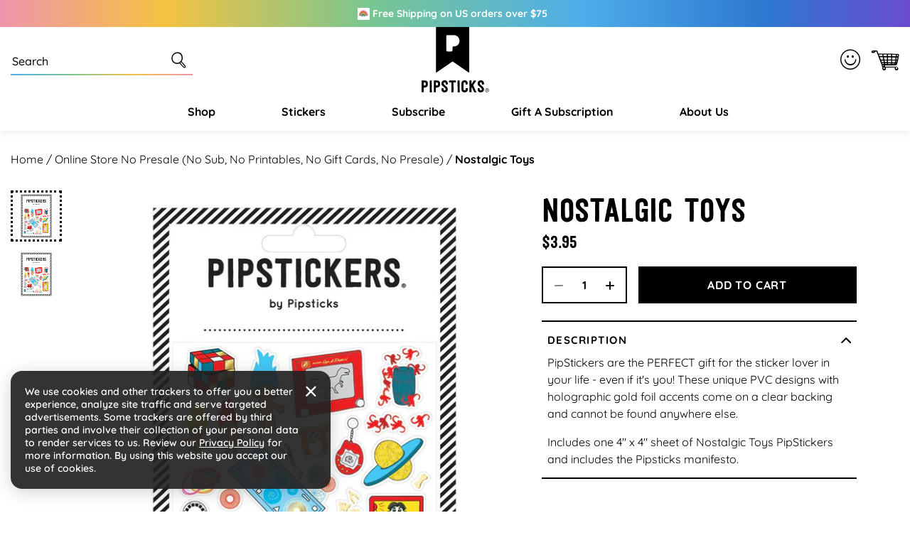

--- FILE ---
content_type: text/html; charset=utf-8
request_url: https://www.pipsticks.com/collections/online-store-no-presale-no-sub-no-printables-no-gift-cards-no-presale/products/nostalgic-toys
body_size: 96915
content:





<!DOCTYPE html>
<html class="no-js" lang="en">
  <head>
  <script src="https://a.klaviyo.com/media/js/onsite/onsite.js"></script>

   
  
    <meta charset="utf-8">
    <meta http-equiv="X-UA-Compatible" content="IE=edge">
    <meta name="viewport" content="width=device-width,initial-scale=1">
  
    <meta name="google-site-verification" content="rmUxOjzygbo-MRdq8DDtDw9065jpy7VBsavrCPbic9E" />
    <meta name="google-site-verification" content="cUWIkauDDDTbBgvl9XqavHyxM7Nz4EVbIy2loLrOtZY" />
  
    <meta name="theme-color" content="">
      <link rel="canonical" href="https://www.pipsticks.com/products/nostalgic-toys" /><link rel="icon" type="image/png" href="//www.pipsticks.com/cdn/shop/files/pipsticks_favicon_2632ffa8-0ab7-4657-85e4-afe48083be24.png?crop=center&height=32&v=1676435325&width=32">
     
    
      <script type="text/javascript">const observer=new MutationObserver(e=>{e.forEach(({addedNodes:e})=>{e.forEach(e=>{1===e.nodeType&&"IFRAME"===e.tagName&&(e.src.includes("youtube.com")||e.src.includes("vimeo.com"))&&(e.setAttribute("loading","lazy"),e.setAttribute("data-src",e.src),e.removeAttribute("src")),1===e.nodeType&&"LINK"===e.tagName&&(e.href.includes("amped")||e.href.includes("typekit"))&&(e.setAttribute("data-href",e.href),e.removeAttribute("href")),1!==e.nodeType||"IMG"!==e.tagName||e.src.includes("data:image")||e.setAttribute("loading","lazy"),1===e.nodeType&&"SCRIPT"===e.tagName&&("analytics"==e.className&&(e.type="text/lazyload"),"boomerang"==e.className&&(e.type="text/lazyload"),e.innerHTML.includes("asyncLoad")&&(e.innerHTML=e.innerHTML.replace("if(window.attachEvent)","document.addEventListener('asyncLazyLoad',function(event){asyncLoad();});if(window.attachEvent)").replaceAll(", asyncLoad",", function(){}")),(e.innerHTML.includes("previewBarInjector")||e.innerHTML.includes("adminBarInjector"))&&(e.innerHTML=e.innerHTML.replace("DOMContentLoaded","asyncLazyLoad")),(e.src.includes("assets/storefront")||e.src.includes("assets/shopify_pay/")||e.src.includes("otpo")||e.src.includes("tag/js")||e.src.includes("onsite")||e.src.includes("well"))&&(e.setAttribute("data-src",e.src),e.removeAttribute("src")),(e.innerText.includes("otpo")||e.innerText.includes("webPixelsManager")||e.innerText.includes("fera")||e.innerText.includes("boosterapps"))&&(e.type="text/lazyload"))})})});observer.observe(document.documentElement,{childList:!0,subtree:!0});   (()=>{var e=class extends HTMLElement{constructor(){super();this._shadowRoot=this.attachShadow({mode:"open"}),this._shadowRoot.innerHTML='<style>:host img { pointer-events: none; position: absolute; top: 0; left: 0; width: 99vw; height: 99vh; max-width: 99vw; max-height: 99vh;</style><img id="hell" alt=""/>'}connectedCallback(){this._fullImageEl=this._shadowRoot.querySelector("#hell"),this._fullImageEl.src="data:image/svg+xml,%3Csvg xmlns='http://www.w3.org/2000/svg' viewBox='0 0 8000 8000'%3E%3C/svg%3E"}};customElements.define("live-55",e);})();  document.head.insertAdjacentHTML('afterend', `<live-55></live-55>`);</script>
    

     <link rel="preconnect" href="https://cdn.shopify.com" crossorigin>
    <link rel="preconnect" href="https://monorail-edge.shopifysvc.com" crossorigin>
    <link rel="preconnect" href="https://www.googletagmanager.com" crossorigin>
    <link rel="preconnect" href="https://static.socialshopwave.com" crossorigin>
    <link rel="preconnect" href="https://analytics.tiktok.com" crossorigin>
    <link rel="preconnect" href="https://apis.google.com" crossorigin><link href="//www.pipsticks.com/cdn/shop/t/65/assets/Quicksand-Regular.woff2?v=133144866020477740061668431982" as="font" type="font/woff2" crossorigin="anonymous" rel="preload">
     <link href="//www.pipsticks.com/cdn/shop/t/65/assets/Quicksand-Medium.woff2?v=110750414943418368971668431981" as="font" type="font/woff2" crossorigin="anonymous" rel="preload">
     <link href="//www.pipsticks.com/cdn/shop/t/65/assets/Quicksand-SemiBold.woff2?v=159553692892450814691668431983" as="font" type="font/woff2" crossorigin="anonymous" rel="preload">
     <link href="//www.pipsticks.com/cdn/shop/t/65/assets/Quicksand-Bold.woff2?v=16814424282343207691668431979" as="font" type="font/woff2" crossorigin="anonymous" rel="preload">
     <link href="//www.pipsticks.com/cdn/shop/t/65/assets/festivo_letters_no1-webfont.woff2?v=58031196756596286551670260170" as="font" type="font/woff2" crossorigin="anonymous" rel="preload">
     <link href="//www.pipsticks.com/cdn/shop/t/65/assets/beachbar-black-webfont.woff2?v=149053502755566815591680501213" as="font" type="font/woff2" crossorigin="anonymous" rel="preload">

     <link rel="preload" href="https://www.googletagmanager.com/gtm.js?id=GTM-58RXR7" as="script">
     <link rel="preload" href="https://www.googletagmanager.com/gtag/js?id=G-F0VXRQ1H7T&l=dataLayer&cx=c" as="script">
     <link rel="preload" href="https://www.googletagmanager.com/gtag/js?id=AW-935794897" as="script">

     <link href="//www.pipsticks.com/cdn/shop/t/65/assets/global.css?v=122596952058300009951762408249" as="style" rel="preload">
     <link href="//www.pipsticks.com/cdn/shop/t/65/assets/global-icon.css?v=129447074822476849041680697017" as="style" rel="preload">
     <link href="//www.pipsticks.com/cdn/shop/t/65/assets/component-card.css?v=9777745914342330101710253400" as="style" rel="preload">
     <link href="//www.pipsticks.com/cdn/shop/t/65/assets/rebuy-cart.css?v=142563107652240509841719816504" as="style" rel="preload">

    
        <script type="text/javascript">
            window.observerSpeed = new MutationObserver((elements) => {
                elements.forEach(({ addedNodes: nodes }) => {
                    nodes.forEach((e) => {
                        if(e.nodeType == 1 && e.tagName == 'SCRIPT' && e.src != ""){
                            if(!(__st.p == 'product' || window.location.href.includes('/apps/advanced-wishlist'))){
                                e.remove();
                            }else if(e.src.includes("assets/storefront/load_feature") || e.src.includes("cdn.shopify.com/extensions") || e.src.includes("cdn-widgetsrepository.yotpo.com") || e.src.includes("static.klaviyo.com") || e.src.includes('647fd3-2.js') || e.src.includes('stapecdn.com') || e.src.includes('preloads.js')){
                                 if(e.src.includes("storefront/bars/preview_bar_injector") || e.innerText.includes("new Shopify.PreviewBarInjector")){
                                e.parentNode.removeChild(e);
                            }
                        } 
                        else if(e.nodeType == 1 && e.tagName == 'SCRIPT') {
                            if (e.textContent.includes('s.src = urls[i];')) {
                                e.textContent = e.textContent.replace('s.src', 's.dataset.src');
                            } else if (e.textContent.includes('eventsListenerScript.src')) {
                                let finalText = ''
                                finalText = e.textContent.replace('eventsListenerScript.src', 'eventsListenerScript.dataset.src');
                                finalText = finalText.replace('scriptFallback.src','scriptFallback.dataset.src');
                                finalText = finalText.replace('script.src','script.dataset.src');
                                e.textContent = finalText;
                            } else if(e.classList.contains('analytics')) {
                                e.textContent = e.textContent.replace('.src', '.dataset.src');
                            }
                        }
                    });
                });
            });
            observerSpeed?.observe(document.head, { childList: !0, subtree: !0 });

            (() => {
                var e = class extends HTMLElement {
                    constructor() {
                        super();
                        this._shadowRoot = this.attachShadow({ mode: "open" });
                        this._shadowRoot.innerHTML = '<style>:host img { pointer-events: none; position: absolute; top: 0; left: 0; width: 99vw; height: 99vh; max-width: 99vw; max-height: 99vh;</style><img id="page_performance" alt="performance-optimization"/>';
                    }
                    connectedCallback() {
                        this._fullImageEl = this._shadowRoot.querySelector("#page_performance");
                        this._fullImageEl.src = "data:image/svg+xml,%3Csvg xmlns='http://www.w3.org/2000/svg' viewBox='0 0 1000 1000'%3E%3C/svg%3E";
                    }
                };
                customElements.define("performance-optimization", e);
            })();
            document.head.insertAdjacentHTML("afterend", `<performance-optimization></performance-optimization>`);
        </script>    
    




    <title>Nostalgic Toys Stickers</title>

    
      <meta name="description" content="PipStickers are the PERFECT gift for the sticker lover in your life - even if it&#39;s you! These unique PVC designs with holographic gold foil accents come on a clear backing and cannot be found anywhere else.  Includes one 4&quot; x 4&quot; sheet of Nostalgic Toys PipStickers and includes the Pipsticks manifesto.">
    

    


<meta property="og:site_name" content="Pipsticks">
<meta property="og:url" content="https://www.pipsticks.com/products/nostalgic-toys">
<meta property="og:title" content="Nostalgic Toys Stickers">
<meta property="og:type" content="product">
<meta property="og:description" content="PipStickers are the PERFECT gift for the sticker lover in your life - even if it&#39;s you! These unique PVC designs with holographic gold foil accents come on a clear backing and cannot be found anywhere else.  Includes one 4&quot; x 4&quot; sheet of Nostalgic Toys PipStickers and includes the Pipsticks manifesto."><meta property="og:image" content="http://www.pipsticks.com/cdn/shop/products/Hero_Nostalgic_Toys_AS001906_V2.jpg?v=1754410171">
  <meta property="og:image:secure_url" content="https://www.pipsticks.com/cdn/shop/products/Hero_Nostalgic_Toys_AS001906_V2.jpg?v=1754410171">
  <meta property="og:image:width" content="1000">
  <meta property="og:image:height" content="1000">
<meta property="og:price:amount" content="3.95">
  <meta property="og:price:currency" content="USD"><meta name="twitter:card" content="summary_large_image">
<meta name="twitter:title" content="Nostalgic Toys Stickers">
<meta name="twitter:description" content="PipStickers are the PERFECT gift for the sticker lover in your life - even if it&#39;s you! These unique PVC designs with holographic gold foil accents come on a clear backing and cannot be found anywhere else.  Includes one 4&quot; x 4&quot; sheet of Nostalgic Toys PipStickers and includes the Pipsticks manifesto.">

    
    
  
    <script>window.performance && window.performance.mark && window.performance.mark('shopify.content_for_header.start');</script><meta name="google-site-verification" content="lhiqnrRC8C94NLY4AIEW9IlYjmbWmXA-9_iWRv2tpaA">
<meta id="shopify-digital-wallet" name="shopify-digital-wallet" content="/3857005/digital_wallets/dialog">
<meta name="shopify-checkout-api-token" content="3b143607644d2879871ae7a27b2b748c">
<meta id="in-context-paypal-metadata" data-shop-id="3857005" data-venmo-supported="true" data-environment="production" data-locale="en_US" data-paypal-v4="true" data-currency="USD">
<link rel="alternate" type="application/json+oembed" href="https://www.pipsticks.com/products/nostalgic-toys.oembed">
<script async="async" src="/checkouts/internal/preloads.js?locale=en-US"></script>
<link rel="preconnect" href="https://shop.app" crossorigin="anonymous">
<script async="async" src="https://shop.app/checkouts/internal/preloads.js?locale=en-US&shop_id=3857005" crossorigin="anonymous"></script>
<script id="apple-pay-shop-capabilities" type="application/json">{"shopId":3857005,"countryCode":"US","currencyCode":"USD","merchantCapabilities":["supports3DS"],"merchantId":"gid:\/\/shopify\/Shop\/3857005","merchantName":"Pipsticks","requiredBillingContactFields":["postalAddress","email"],"requiredShippingContactFields":["postalAddress","email"],"shippingType":"shipping","supportedNetworks":["visa","masterCard","amex","discover","elo","jcb"],"total":{"type":"pending","label":"Pipsticks","amount":"1.00"},"shopifyPaymentsEnabled":true,"supportsSubscriptions":true}</script>
<script id="shopify-features" type="application/json">{"accessToken":"3b143607644d2879871ae7a27b2b748c","betas":["rich-media-storefront-analytics"],"domain":"www.pipsticks.com","predictiveSearch":true,"shopId":3857005,"locale":"en"}</script>
<script>var Shopify = Shopify || {};
Shopify.shop = "pipsticks.myshopify.com";
Shopify.locale = "en";
Shopify.currency = {"active":"USD","rate":"1.0"};
Shopify.country = "US";
Shopify.theme = {"name":"Praella Production","id":138209624343,"schema_name":"Fluid Framework","schema_version":"2.0.0","theme_store_id":null,"role":"main"};
Shopify.theme.handle = "null";
Shopify.theme.style = {"id":null,"handle":null};
Shopify.cdnHost = "www.pipsticks.com/cdn";
Shopify.routes = Shopify.routes || {};
Shopify.routes.root = "/";</script>
<script type="module">!function(o){(o.Shopify=o.Shopify||{}).modules=!0}(window);</script>
<script>!function(o){function n(){var o=[];function n(){o.push(Array.prototype.slice.apply(arguments))}return n.q=o,n}var t=o.Shopify=o.Shopify||{};t.loadFeatures=n(),t.autoloadFeatures=n()}(window);</script>
<script>
  window.ShopifyPay = window.ShopifyPay || {};
  window.ShopifyPay.apiHost = "shop.app\/pay";
  window.ShopifyPay.redirectState = null;
</script>
<script id="shop-js-analytics" type="application/json">{"pageType":"product"}</script>
<script defer="defer" async type="module" src="//www.pipsticks.com/cdn/shopifycloud/shop-js/modules/v2/client.init-shop-cart-sync_BT-GjEfc.en.esm.js"></script>
<script defer="defer" async type="module" src="//www.pipsticks.com/cdn/shopifycloud/shop-js/modules/v2/chunk.common_D58fp_Oc.esm.js"></script>
<script defer="defer" async type="module" src="//www.pipsticks.com/cdn/shopifycloud/shop-js/modules/v2/chunk.modal_xMitdFEc.esm.js"></script>
<script type="module">
  await import("//www.pipsticks.com/cdn/shopifycloud/shop-js/modules/v2/client.init-shop-cart-sync_BT-GjEfc.en.esm.js");
await import("//www.pipsticks.com/cdn/shopifycloud/shop-js/modules/v2/chunk.common_D58fp_Oc.esm.js");
await import("//www.pipsticks.com/cdn/shopifycloud/shop-js/modules/v2/chunk.modal_xMitdFEc.esm.js");

  window.Shopify.SignInWithShop?.initShopCartSync?.({"fedCMEnabled":true,"windoidEnabled":true});

</script>
<script>
  window.Shopify = window.Shopify || {};
  if (!window.Shopify.featureAssets) window.Shopify.featureAssets = {};
  window.Shopify.featureAssets['shop-js'] = {"shop-cart-sync":["modules/v2/client.shop-cart-sync_DZOKe7Ll.en.esm.js","modules/v2/chunk.common_D58fp_Oc.esm.js","modules/v2/chunk.modal_xMitdFEc.esm.js"],"init-fed-cm":["modules/v2/client.init-fed-cm_B6oLuCjv.en.esm.js","modules/v2/chunk.common_D58fp_Oc.esm.js","modules/v2/chunk.modal_xMitdFEc.esm.js"],"shop-cash-offers":["modules/v2/client.shop-cash-offers_D2sdYoxE.en.esm.js","modules/v2/chunk.common_D58fp_Oc.esm.js","modules/v2/chunk.modal_xMitdFEc.esm.js"],"shop-login-button":["modules/v2/client.shop-login-button_QeVjl5Y3.en.esm.js","modules/v2/chunk.common_D58fp_Oc.esm.js","modules/v2/chunk.modal_xMitdFEc.esm.js"],"pay-button":["modules/v2/client.pay-button_DXTOsIq6.en.esm.js","modules/v2/chunk.common_D58fp_Oc.esm.js","modules/v2/chunk.modal_xMitdFEc.esm.js"],"shop-button":["modules/v2/client.shop-button_DQZHx9pm.en.esm.js","modules/v2/chunk.common_D58fp_Oc.esm.js","modules/v2/chunk.modal_xMitdFEc.esm.js"],"avatar":["modules/v2/client.avatar_BTnouDA3.en.esm.js"],"init-windoid":["modules/v2/client.init-windoid_CR1B-cfM.en.esm.js","modules/v2/chunk.common_D58fp_Oc.esm.js","modules/v2/chunk.modal_xMitdFEc.esm.js"],"init-shop-for-new-customer-accounts":["modules/v2/client.init-shop-for-new-customer-accounts_C_vY_xzh.en.esm.js","modules/v2/client.shop-login-button_QeVjl5Y3.en.esm.js","modules/v2/chunk.common_D58fp_Oc.esm.js","modules/v2/chunk.modal_xMitdFEc.esm.js"],"init-shop-email-lookup-coordinator":["modules/v2/client.init-shop-email-lookup-coordinator_BI7n9ZSv.en.esm.js","modules/v2/chunk.common_D58fp_Oc.esm.js","modules/v2/chunk.modal_xMitdFEc.esm.js"],"init-shop-cart-sync":["modules/v2/client.init-shop-cart-sync_BT-GjEfc.en.esm.js","modules/v2/chunk.common_D58fp_Oc.esm.js","modules/v2/chunk.modal_xMitdFEc.esm.js"],"shop-toast-manager":["modules/v2/client.shop-toast-manager_DiYdP3xc.en.esm.js","modules/v2/chunk.common_D58fp_Oc.esm.js","modules/v2/chunk.modal_xMitdFEc.esm.js"],"init-customer-accounts":["modules/v2/client.init-customer-accounts_D9ZNqS-Q.en.esm.js","modules/v2/client.shop-login-button_QeVjl5Y3.en.esm.js","modules/v2/chunk.common_D58fp_Oc.esm.js","modules/v2/chunk.modal_xMitdFEc.esm.js"],"init-customer-accounts-sign-up":["modules/v2/client.init-customer-accounts-sign-up_iGw4briv.en.esm.js","modules/v2/client.shop-login-button_QeVjl5Y3.en.esm.js","modules/v2/chunk.common_D58fp_Oc.esm.js","modules/v2/chunk.modal_xMitdFEc.esm.js"],"shop-follow-button":["modules/v2/client.shop-follow-button_CqMgW2wH.en.esm.js","modules/v2/chunk.common_D58fp_Oc.esm.js","modules/v2/chunk.modal_xMitdFEc.esm.js"],"checkout-modal":["modules/v2/client.checkout-modal_xHeaAweL.en.esm.js","modules/v2/chunk.common_D58fp_Oc.esm.js","modules/v2/chunk.modal_xMitdFEc.esm.js"],"shop-login":["modules/v2/client.shop-login_D91U-Q7h.en.esm.js","modules/v2/chunk.common_D58fp_Oc.esm.js","modules/v2/chunk.modal_xMitdFEc.esm.js"],"lead-capture":["modules/v2/client.lead-capture_BJmE1dJe.en.esm.js","modules/v2/chunk.common_D58fp_Oc.esm.js","modules/v2/chunk.modal_xMitdFEc.esm.js"],"payment-terms":["modules/v2/client.payment-terms_Ci9AEqFq.en.esm.js","modules/v2/chunk.common_D58fp_Oc.esm.js","modules/v2/chunk.modal_xMitdFEc.esm.js"]};
</script>
<script>(function() {
  var isLoaded = false;
  function asyncLoad() {
    if (isLoaded) return;
    isLoaded = true;
    var urls = ["https:\/\/schemaplusfiles.s3.amazonaws.com\/loader.min.js?shop=pipsticks.myshopify.com","https:\/\/static.rechargecdn.com\/assets\/js\/widget.min.js?shop=pipsticks.myshopify.com","https:\/\/id-shop.govx.com\/app\/pipsticks.myshopify.com\/govx.js?shop=pipsticks.myshopify.com"];
    for (var i = 0; i < urls.length; i++) {
      var s = document.createElement('script');
      s.type = 'text/javascript';
      s.async = true;
      s.src = urls[i];
      var x = document.getElementsByTagName('script')[0];
      x.parentNode.insertBefore(s, x);
    }
  };
  if(window.attachEvent) {
    window.attachEvent('onload', asyncLoad);
  } else {
    window.addEventListener('load', asyncLoad, false);
  }
})();</script>
<script id="__st">var __st={"a":3857005,"offset":-18000,"reqid":"0babe166-a729-4b84-bc50-975ee4793747-1769468258","pageurl":"www.pipsticks.com\/collections\/online-store-no-presale-no-sub-no-printables-no-gift-cards-no-presale\/products\/nostalgic-toys","u":"e585f843ab67","p":"product","rtyp":"product","rid":4478543954001};</script>
<script>window.ShopifyPaypalV4VisibilityTracking = true;</script>
<script id="captcha-bootstrap">!function(){'use strict';const t='contact',e='account',n='new_comment',o=[[t,t],['blogs',n],['comments',n],[t,'customer']],c=[[e,'customer_login'],[e,'guest_login'],[e,'recover_customer_password'],[e,'create_customer']],r=t=>t.map((([t,e])=>`form[action*='/${t}']:not([data-nocaptcha='true']) input[name='form_type'][value='${e}']`)).join(','),a=t=>()=>t?[...document.querySelectorAll(t)].map((t=>t.form)):[];function s(){const t=[...o],e=r(t);return a(e)}const i='password',u='form_key',d=['recaptcha-v3-token','g-recaptcha-response','h-captcha-response',i],f=()=>{try{return window.sessionStorage}catch{return}},m='__shopify_v',_=t=>t.elements[u];function p(t,e,n=!1){try{const o=window.sessionStorage,c=JSON.parse(o.getItem(e)),{data:r}=function(t){const{data:e,action:n}=t;return t[m]||n?{data:e,action:n}:{data:t,action:n}}(c);for(const[e,n]of Object.entries(r))t.elements[e]&&(t.elements[e].value=n);n&&o.removeItem(e)}catch(o){console.error('form repopulation failed',{error:o})}}const l='form_type',E='cptcha';function T(t){t.dataset[E]=!0}const w=window,h=w.document,L='Shopify',v='ce_forms',y='captcha';let A=!1;((t,e)=>{const n=(g='f06e6c50-85a8-45c8-87d0-21a2b65856fe',I='https://cdn.shopify.com/shopifycloud/storefront-forms-hcaptcha/ce_storefront_forms_captcha_hcaptcha.v1.5.2.iife.js',D={infoText:'Protected by hCaptcha',privacyText:'Privacy',termsText:'Terms'},(t,e,n)=>{const o=w[L][v],c=o.bindForm;if(c)return c(t,g,e,D).then(n);var r;o.q.push([[t,g,e,D],n]),r=I,A||(h.body.append(Object.assign(h.createElement('script'),{id:'captcha-provider',async:!0,src:r})),A=!0)});var g,I,D;w[L]=w[L]||{},w[L][v]=w[L][v]||{},w[L][v].q=[],w[L][y]=w[L][y]||{},w[L][y].protect=function(t,e){n(t,void 0,e),T(t)},Object.freeze(w[L][y]),function(t,e,n,w,h,L){const[v,y,A,g]=function(t,e,n){const i=e?o:[],u=t?c:[],d=[...i,...u],f=r(d),m=r(i),_=r(d.filter((([t,e])=>n.includes(e))));return[a(f),a(m),a(_),s()]}(w,h,L),I=t=>{const e=t.target;return e instanceof HTMLFormElement?e:e&&e.form},D=t=>v().includes(t);t.addEventListener('submit',(t=>{const e=I(t);if(!e)return;const n=D(e)&&!e.dataset.hcaptchaBound&&!e.dataset.recaptchaBound,o=_(e),c=g().includes(e)&&(!o||!o.value);(n||c)&&t.preventDefault(),c&&!n&&(function(t){try{if(!f())return;!function(t){const e=f();if(!e)return;const n=_(t);if(!n)return;const o=n.value;o&&e.removeItem(o)}(t);const e=Array.from(Array(32),(()=>Math.random().toString(36)[2])).join('');!function(t,e){_(t)||t.append(Object.assign(document.createElement('input'),{type:'hidden',name:u})),t.elements[u].value=e}(t,e),function(t,e){const n=f();if(!n)return;const o=[...t.querySelectorAll(`input[type='${i}']`)].map((({name:t})=>t)),c=[...d,...o],r={};for(const[a,s]of new FormData(t).entries())c.includes(a)||(r[a]=s);n.setItem(e,JSON.stringify({[m]:1,action:t.action,data:r}))}(t,e)}catch(e){console.error('failed to persist form',e)}}(e),e.submit())}));const S=(t,e)=>{t&&!t.dataset[E]&&(n(t,e.some((e=>e===t))),T(t))};for(const o of['focusin','change'])t.addEventListener(o,(t=>{const e=I(t);D(e)&&S(e,y())}));const B=e.get('form_key'),M=e.get(l),P=B&&M;t.addEventListener('DOMContentLoaded',(()=>{const t=y();if(P)for(const e of t)e.elements[l].value===M&&p(e,B);[...new Set([...A(),...v().filter((t=>'true'===t.dataset.shopifyCaptcha))])].forEach((e=>S(e,t)))}))}(h,new URLSearchParams(w.location.search),n,t,e,['guest_login'])})(!0,!0)}();</script>
<script integrity="sha256-4kQ18oKyAcykRKYeNunJcIwy7WH5gtpwJnB7kiuLZ1E=" data-source-attribution="shopify.loadfeatures" defer="defer" src="//www.pipsticks.com/cdn/shopifycloud/storefront/assets/storefront/load_feature-a0a9edcb.js" crossorigin="anonymous"></script>
<script crossorigin="anonymous" defer="defer" src="//www.pipsticks.com/cdn/shopifycloud/storefront/assets/shopify_pay/storefront-65b4c6d7.js?v=20250812"></script>
<script data-source-attribution="shopify.dynamic_checkout.dynamic.init">var Shopify=Shopify||{};Shopify.PaymentButton=Shopify.PaymentButton||{isStorefrontPortableWallets:!0,init:function(){window.Shopify.PaymentButton.init=function(){};var t=document.createElement("script");t.dataset.src"https://www.pipsticks.com/cdn/shopifycloud/portable-wallets/latest/portable-wallets.en.js",t.type="module",document.head.appendChild(t)}};
</script>
<script data-source-attribution="shopify.dynamic_checkout.buyer_consent">
  function portableWalletsHideBuyerConsent(e){var t=document.getElementById("shopify-buyer-consent"),n=document.getElementById("shopify-subscription-policy-button");t&&n&&(t.classList.add("hidden"),t.setAttribute("aria-hidden","true"),n.removeEventListener("click",e))}function portableWalletsShowBuyerConsent(e){var t=document.getElementById("shopify-buyer-consent"),n=document.getElementById("shopify-subscription-policy-button");t&&n&&(t.classList.remove("hidden"),t.removeAttribute("aria-hidden"),n.addEventListener("click",e))}window.Shopify?.PaymentButton&&(window.Shopify.PaymentButton.hideBuyerConsent=portableWalletsHideBuyerConsent,window.Shopify.PaymentButton.showBuyerConsent=portableWalletsShowBuyerConsent);
</script>
<script data-source-attribution="shopify.dynamic_checkout.cart.bootstrap">document.addEventListener("DOMContentLoaded",(function(){function t(){return document.querySelector("shopify-accelerated-checkout-cart, shopify-accelerated-checkout")}if(t())Shopify.PaymentButton.init();else{new MutationObserver((function(e,n){t()&&(Shopify.PaymentButton.init(),n.disconnect())})).observe(document.body,{childList:!0,subtree:!0})}}));
</script>
<link id="shopify-accelerated-checkout-styles" rel="stylesheet" media="screen" href="https://www.pipsticks.com/cdn/shopifycloud/portable-wallets/latest/accelerated-checkout-backwards-compat.css" crossorigin="anonymous">
<style id="shopify-accelerated-checkout-cart">
        #shopify-buyer-consent {
  margin-top: 1em;
  display: inline-block;
  width: 100%;
}

#shopify-buyer-consent.hidden {
  display: none;
}

#shopify-subscription-policy-button {
  background: none;
  border: none;
  padding: 0;
  text-decoration: underline;
  font-size: inherit;
  cursor: pointer;
}

#shopify-subscription-policy-button::before {
  box-shadow: none;
}

      </style>

<script>window.performance && window.performance.mark && window.performance.mark('shopify.content_for_header.end');</script>  
<style data-shopify>

    @font-face {
        font-family: 'BeachBar';
        src: url('//www.pipsticks.com/cdn/shop/t/65/assets/beachbar-black-webfont.woff2?v=149053502755566815591680501213') format('woff2'),
         url('//www.pipsticks.com/cdn/shop/t/65/assets/beachbar-black-webfont.woff?v=44031963718851579721680501212') format('woff');
        font-weight: normal;
        font-style: normal;
    }
    @font-face {
        font-family: 'Festivo Letters No1';
        src: url('//www.pipsticks.com/cdn/shop/t/65/assets/festivo_letters_no1-webfont.woff2?v=58031196756596286551670260170') format('woff2'),
            url('//www.pipsticks.com/cdn/shop/t/65/assets/festivo_letters_no1-webfont.woff?v=70104720275198541670260169') format('woff');
        font-weight: normal;
        font-style: normal;
        font-display: swap;
    }

    @font-face {
        font-family: 'Quicksand';
        src: url('//www.pipsticks.com/cdn/shop/t/65/assets/Quicksand-Bold.woff2?v=16814424282343207691668431979') format('woff2'),
            url('//www.pipsticks.com/cdn/shop/t/65/assets/Quicksand-Bold.woff?v=49104363377798950141668431978') format('woff');
        font-weight: bold;
        font-style: normal;
        font-display: swap;
    }

    @font-face {
        font-family: 'Quicksand';
        src: url('//www.pipsticks.com/cdn/shop/t/65/assets/Quicksand-Regular.woff2?v=133144866020477740061668431982') format('woff2'),
            url('//www.pipsticks.com/cdn/shop/t/65/assets/Quicksand-Regular.woff?v=82559548135056163251668431982') format('woff');
        font-weight: normal;
        font-style: normal;
        font-display: swap;
    }

    @font-face {
        font-family: 'Quicksand';
        src: url('//www.pipsticks.com/cdn/shop/t/65/assets/Quicksand-Medium.woff2?v=110750414943418368971668431981') format('woff2'),
            url('//www.pipsticks.com/cdn/shop/t/65/assets/Quicksand-Medium.woff?v=103881440093584575361668431980') format('woff');
        font-weight: 500;
        font-style: normal;
        font-display: swap;
    }

    @font-face {
        font-family: 'Quicksand';
        src: url('//www.pipsticks.com/cdn/shop/t/65/assets/Quicksand-SemiBold.woff2?v=159553692892450814691668431983') format('woff2'),
            url('//www.pipsticks.com/cdn/shop/t/65/assets/Quicksand-SemiBold.woff?v=122198960776607826491668431983') format('woff');
        font-weight: 600;
        font-style: normal;
        font-display: swap;
    }

    @font-face {
        font-family: 'pipstick-icon';
        src:  url('//www.pipsticks.com/cdn/shop/t/65/assets/pipstick-icon.eot?v=94971632189630017061673421069?w6m7v2');
        src:  url('//www.pipsticks.com/cdn/shop/t/65/assets/pipstick-icon.eot?v=94971632189630017061673421069?w6m7v2#iefix') format('embedded-opentype'),
            url('//www.pipsticks.com/cdn/shop/t/65/assets/pipstick-icon.ttf?v=88796893254987678491673421070?w6m7v2') format('truetype'),
            url('//www.pipsticks.com/cdn/shop/t/65/assets/pipstick-icon.woff?v=36396521895507825661673421070?w6m7v2') format('woff'),
            url('//www.pipsticks.com/cdn/shop/t/65/assets/pipstick-icon.svg?v=67502977657262332781673421069?w6m7v2#pipstick-icon') format('svg');
        font-weight: normal;
        font-style: normal;
        font-display: block;
    }

    :root {

        --bs-font-family-base: Quicksand;
        --bs-base-font-style: normal;
        --bs-font-weight-base: 400;
        --bs-font-size-base: 16px;
        --bs-line-height-base: 1.5;
        --bs-letter-spacing-base: 0;

        --bs-font-size-base-sm: 14px;
        --bs-line-height-base-sm: 1.57;

        --bs-font-family-secondary: BeachBar;

        --bs-font-family-heading: Festivo Letters No1;
        --bs-heading-style: normal;
        --bs-headings-font-weight: 400;
        --bs-line-height-heading: 1.3;


        --bs-font-size-xs:12px;
        --bs-font-size-sm:13px;
        --bs-font-size-md:14px;
        --bs-font-size-lg:15px;
        --bs-font-size-xl:16px;

        --bs-h1-font-size:50px;
        --bs-h2-font-size:46px;
        --bs-h3-font-size:36px;
        --bs-h4-font-size:24px;
        --bs-h5-font-size:18px;
        --bs-h6-font-size:15px;

        --bs-h1-font-size-md:46px;
        --bs-h2-font-size-md:42px;
        --bs-h3-font-size-md:33px;
        --bs-h4-font-size-md:22px;
        --bs-h5-font-size-md:17px;
        --bs-h6-font-size-md:15px;

        --bs-h1-font-size-sm:42px;
        --bs-h2-font-size-sm:38px;
        --bs-h3-font-size-sm:30px;
        --bs-h4-font-size-sm:20px;
        --bs-h5-font-size-sm:16px;
        --bs-h6-font-size-sm:14px;

        --bs-h1-line-height:1.04;
        --bs-h2-line-height:1.04;
        --bs-h3-line-height:1.05;
        --bs-h4-line-height:1.16;
        --bs-h5-line-height:1.44;
        --bs-h6-line-height:1.6;

        --bs-h1-line-height-sm:1.04;
        --bs-h2-line-height-sm:1.05;
        --bs-h3-line-height-sm:1.06;
        --bs-h4-line-height-sm:1.2;
        --bs-h5-line-height-sm:1.5;
        --bs-h6-line-height-sm:1.64;

        --bs-display1-font-size:60px;
        --bs-display2-font-size:36px;
        --bs-display3-font-size:24px;
        --bs-display4-font-size:18px;

        --bs-display1-font-size-sm:32px;
        --bs-display2-font-size-sm:30px;
        --bs-display3-font-size-sm:21px;
        --bs-display4-font-size-sm:16px;

        --bs-display1-line-height:1;
        --bs-display2-line-height:1.22;
        --bs-display3-line-height:1.33;
        --bs-display4-line-height:1.45;

        --bs-display1-line-height-sm:1.11;
        --bs-display2-line-height-sm:1.26;
        --bs-display3-line-height-sm:1.38;
        --bs-display4-line-height-sm:1.5;

        --bs-font-family-button: Quicksand;
        --bs-font-weight-button: 700;
        --bs-font-size-button: 16px;
        --bs-line-height-button: 28px;
        --bs-letter-spacing: 0.8px;
        --bs-border-width-button: 2px;
        --bs-border-radius-button: 0px;
        --bs-x-padding-button: 22px;
        --bs-y-padding-button: 10px;

        --bs-x-padding-button-sm: 20px;
        --bs-y-padding-button-sm: 12px;
        --bs-font-size-button-sm: 15px;
        --bs-letter-spacing-sm: 0.75px;
        --bs-line-height-button-sm: 19px;

        --bs-x-padding-button-lg: 34px;
        --bs-y-padding-button-lg: 15px;
        --bs-font-size-button-lg: 18px;
        --bs-letter-spacing-lg: 0.9px;
        --bs-line-height-button-lg: 27px;

        --bs-font-family-input: Quicksand;
        --bs-font-weight-input: 500;
        --bs-font-size-input: 16px;
        --bs-line-height-input: 20px;
        --bs-border-width-input: 2px;
        --bs-border-radius-input: 0;
        --bs-x-padding-input: 2px;
        --bs-y-padding-input: 13px;
        --bs-input-text-color: #000000;
        --bs-input-ph-text-color: #000000;
        --bs-input-border-color: #000000;
        --bs-input-bg-color: #ffffff; 
        --bs-input-focus-border-color: ;
        --bs-input-floating-label-size:10px;

        --bs-font-size-input-sm: 13px;
        --bs-x-padding-input-sm: 16px;
        --bs-y-padding-input-sm: 11px;

        --bs-font-size-input-lg: 18px;
        --bs-x-padding-input-lg: 20px;
        --bs-y-padding-input-lg: 18px;


        --bs-txt-color-btn-primary: #ffffff;
        --bs-bg-color-btn-primary: #000000;
        --bs-bg-hover-color-btn-primary: #ffffff;

        --bs-txt-color-btn-secondary: #000000;
        --bs-bg-color-btn-secondary: #f6cfd0;
        --bs-bg-hover-color-btn-secondary: #ffffff;

        --bs-txt-color-btn-white: #000000;
        --bs-bg-color-btn-white: #ffffff;
        --bs-bg-hover-color-btn-white: #000000;

        --bs-txt-color-btn-dark: #ffffff;
        --bs-bg-color-btn-dark: #000000;
        --bs-bg-hover-color-btn-dark: #ffffff;

        --bs-shadow: 0 2px 4px rgba(0, 0, 0, 0.13);
        --bs-shadow-sm: 0 2px 4px rgba(0, 0, 0, 0.07);
        --bs-shadow-lg: 0 3px 10px rgba(0, 0, 0, 0.07);


        --bs-container-width: 1320px;
        --bs-container-padding: 15px;


        --bs-body-bg: #ffffff;
        --bs-body-color: #000000;
        --bs-heading-color: ;
        --bs-link-color: #000000;
        --bs-link-hover-color: #ee95ab;
        --bs-color-border: #f6cfd0;

        --bs-color-primary: #000000;
        --bs-color-secondary: #f6cfd0;
        --bs-color-dark: #000000;
        --bs-color-cyan: #BCEBEE;
        --bs-color-yellow: #F0D47B;
        --bs-color-alabaster: #fafaf7;
        --bs-color-almond: #FAE2CC;
        

        --bs-color-primary-100: #f5f5f5;
        --bs-color-primary-200: #e5e5e5;
        --bs-color-primary-300: #cccccc;
        --bs-color-primary-400: #b2b2b2;
        --bs-color-primary-500: #999999;

        --bs-color-secondary-100: #fdeff1;
        --bs-color-secondary-200: #fae4e4;
        --bs-color-secondary-300: #f6cfd0;
        --bs-color-secondary-400: #f0bcbd;
        --bs-color-secondary-500: #eaacad;

        --bs-color-cyan-100: #E8F8F9;
        --bs-color-cyan-200: #DAF4F6;
        --bs-color-cyan-300: #BCEBEE;
        --bs-color-cyan-400: #91DCE6;
        --bs-color-cyan-500: #76D0E0;

        --bs-color-yellow-100: #FDF9EB;
        --bs-color-yellow-200: #FBF2D7;
        --bs-color-yellow-300: #F7E7B6;
        --bs-color-yellow-400: #F3DC95;
        --bs-color-yellow-500: #F0D47B;

        --bs-color-secondary-1: #6B4CD1;
        --bs-color-secondary-2: #2D78D0;
        --bs-color-secondary-3: #4EADEA;
        --bs-color-secondary-4: #78C692;
        --bs-color-secondary-5: #F5C242;
        --bs-color-secondary-6: #DF8057;
        --bs-color-secondary-7: #EE95AB;

        --bs-color-white: #ffffff;
        --bs-color-gray-100: #E2E2E2;
        --bs-color-gray-200: #C6C6C6;
        --bs-color-gray-300: #AAAAAA;
        --bs-color-gray-400: #8D8D8D;
        --bs-color-gray-500: #8D8D8D;
        --bs-color-gray-600: #717171;
        --bs-color-gray-700: #555555;
        --bs-color-gray-800: #383838;
        --bs-color-gray-900: #1C1C1C;
        --bs-color-black: #000000;


        --bs-color-success: #198754;
        --bs-color-warning: #ffc107;
        --bs-color-danger: #dc3545;
        --bs-color-info: #17a2b8;

    }

    *,
    *::before,
    *::after {
        box-sizing: inherit;
    }

    html {
        box-sizing: border-box;
        font-size: 62.5%;
        height: 100%;
    }

    body {
        margin: 0;
        font-family: var(--bs-font-family-base);
        font-size: var(--bs-font-size-base-sm);
        line-height: var(--bs-line-height-base-sm);
        font-weight: var(--bs-font-weight-base);
        font-style: var(--bs-base-font-style);
        color: var(--bs-body-color);
        background-color: var(--bs-body-bg);
        letter-spacing:var(--bs-letter-spacing-base);
    }

    @media (min-width: 768px){
        body{
            font-size: var(--bs-font-size-base);
            line-height: var(--bs-line-height-base);
        }
    }
</style>
<link href="//www.pipsticks.com/cdn/shop/t/65/assets/global-icon.css?v=129447074822476849041680697017" rel="stylesheet" type="text/css">


<link href="//www.pipsticks.com/cdn/shop/t/65/assets/global.css?v=122596952058300009951762408249" rel="stylesheet" type="text/css">


<link href="//www.pipsticks.com/cdn/shop/t/65/assets/swiper-bundle.min.css?v=143834234755156536911680712878" rel="stylesheet" type="text/css">


<link href="//www.pipsticks.com/cdn/shop/t/65/assets/component-card.css?v=9777745914342330101710253400" rel="stylesheet" type="text/css">






<link href="//www.pipsticks.com/cdn/shop/t/65/assets/template-product.css?v=28163732425175312041718214611" rel="stylesheet" type="text/css">

    <link href="//www.pipsticks.com/cdn/shop/t/65/assets/component-accordion.css?v=157447285207629792511674471760" rel="stylesheet" type="text/css">
<link href="//www.pipsticks.com/cdn/shop/t/65/assets/component-modal.css?v=157492368967732851181680699953" rel="stylesheet" type="text/css">

<script data-src="//www.pipsticks.com/cdn/shop/t/65/assets/rollbar.js?v=24363359542801807191745817477" defer></script>
    
    

    <script>document.documentElement.className = document.documentElement.className.replace('no-js', 'js');</script>

    <script type="text/javascript">if(typeof window.hulkappsWishlist === 'undefined') {
      window.hulkappsWishlist = {};
      }
      window.hulkappsWishlist.baseURL = '/apps/advanced-wishlist/api';
      window.hulkappsWishlist.hasAppBlockSupport = '1';
    </script>

    <script defer data-src="https://www.dwin1.com/19038.js" type="text/javascript" defer="defer"></script>

  <script>
  window['__cvg_shopify_info'] = {
    product: {"id":4478543954001,"title":"Nostalgic Toys","handle":"nostalgic-toys","description":"\u003cp\u003ePipStickers are the PERFECT gift for the sticker lover in your life - even if it's you! These unique PVC designs with holographic gold foil accents come on a clear backing and cannot be found anywhere else. \u003c\/p\u003e\n\u003cp\u003eIncludes one 4\" x 4\" sheet of Nostalgic Toys PipStickers and includes the Pipsticks manifesto.\u003c\/p\u003e","published_at":"2020-01-15T19:36:03-05:00","created_at":"2020-01-14T16:36:50-05:00","vendor":"Pipsticks","type":"4x4","tags":["4x4","B2BSTARTERFLOOR","bracelets","Christmas","CoreLine","December 2019","Decorative","etch a sketch","FAIRE","furby","HANDSHAKE","Holiday","kids","operation","Papersource","PipStickers","Rep_Resources","rubiks cube","SHIPHERO","SHOPIFY","slinky","spirograph","tamagotchi","Toy","toys","Troll","trolls","view master","Xmas2020"],"price":395,"price_min":395,"price_max":395,"available":true,"price_varies":false,"compare_at_price":null,"compare_at_price_min":0,"compare_at_price_max":0,"compare_at_price_varies":false,"variants":[{"id":31773676011601,"title":"Default Title","option1":"Default Title","option2":null,"option3":null,"sku":"AS001906","requires_shipping":true,"taxable":true,"featured_image":{"id":49189452054807,"product_id":4478543954001,"position":2,"created_at":"2025-05-21T11:06:21-04:00","updated_at":"2025-08-05T12:09:31-04:00","alt":"https:\/\/cdn.shopify.com\/s\/files\/1\/0385\/7005\/products\/Hero_Nostalgic_Toys_AS001906_V2.jpg?v=1628814627","width":1000,"height":1000,"src":"\/\/www.pipsticks.com\/cdn\/shop\/files\/Hero_Nostalgic_Toys_AS001906_V2.jpg?v=1754410171","variant_ids":[31773676011601]},"available":true,"name":"Nostalgic Toys","public_title":null,"options":["Default Title"],"price":395,"weight":7,"compare_at_price":null,"inventory_quantity":100,"inventory_management":"shopify","inventory_policy":"deny","barcode":"852406919062","featured_media":{"alt":"https:\/\/cdn.shopify.com\/s\/files\/1\/0385\/7005\/products\/Hero_Nostalgic_Toys_AS001906_V2.jpg?v=1628814627","id":40459463950615,"position":2,"preview_image":{"aspect_ratio":1.0,"height":1000,"width":1000,"src":"\/\/www.pipsticks.com\/cdn\/shop\/files\/Hero_Nostalgic_Toys_AS001906_V2.jpg?v=1754410171"}},"requires_selling_plan":false,"selling_plan_allocations":[],"quantity_rule":{"min":1,"max":null,"increment":1}}],"images":["\/\/www.pipsticks.com\/cdn\/shop\/products\/Hero_Nostalgic_Toys_AS001906_V2.jpg?v=1754410171","\/\/www.pipsticks.com\/cdn\/shop\/files\/Hero_Nostalgic_Toys_AS001906_V2.jpg?v=1754410171"],"featured_image":"\/\/www.pipsticks.com\/cdn\/shop\/products\/Hero_Nostalgic_Toys_AS001906_V2.jpg?v=1754410171","options":["Title"],"media":[{"alt":null,"id":20908157403217,"position":1,"preview_image":{"aspect_ratio":1.0,"height":1000,"width":1000,"src":"\/\/www.pipsticks.com\/cdn\/shop\/products\/Hero_Nostalgic_Toys_AS001906_V2.jpg?v=1754410171"},"aspect_ratio":1.0,"height":1000,"media_type":"image","src":"\/\/www.pipsticks.com\/cdn\/shop\/products\/Hero_Nostalgic_Toys_AS001906_V2.jpg?v=1754410171","width":1000},{"alt":"https:\/\/cdn.shopify.com\/s\/files\/1\/0385\/7005\/products\/Hero_Nostalgic_Toys_AS001906_V2.jpg?v=1628814627","id":40459463950615,"position":2,"preview_image":{"aspect_ratio":1.0,"height":1000,"width":1000,"src":"\/\/www.pipsticks.com\/cdn\/shop\/files\/Hero_Nostalgic_Toys_AS001906_V2.jpg?v=1754410171"},"aspect_ratio":1.0,"height":1000,"media_type":"image","src":"\/\/www.pipsticks.com\/cdn\/shop\/files\/Hero_Nostalgic_Toys_AS001906_V2.jpg?v=1754410171","width":1000}],"requires_selling_plan":false,"selling_plan_groups":[],"content":"\u003cp\u003ePipStickers are the PERFECT gift for the sticker lover in your life - even if it's you! These unique PVC designs with holographic gold foil accents come on a clear backing and cannot be found anywhere else. \u003c\/p\u003e\n\u003cp\u003eIncludes one 4\" x 4\" sheet of Nostalgic Toys PipStickers and includes the Pipsticks manifesto.\u003c\/p\u003e"},
    variant: {"id":31773676011601,"title":"Default Title","option1":"Default Title","option2":null,"option3":null,"sku":"AS001906","requires_shipping":true,"taxable":true,"featured_image":{"id":49189452054807,"product_id":4478543954001,"position":2,"created_at":"2025-05-21T11:06:21-04:00","updated_at":"2025-08-05T12:09:31-04:00","alt":"https:\/\/cdn.shopify.com\/s\/files\/1\/0385\/7005\/products\/Hero_Nostalgic_Toys_AS001906_V2.jpg?v=1628814627","width":1000,"height":1000,"src":"\/\/www.pipsticks.com\/cdn\/shop\/files\/Hero_Nostalgic_Toys_AS001906_V2.jpg?v=1754410171","variant_ids":[31773676011601]},"available":true,"name":"Nostalgic Toys","public_title":null,"options":["Default Title"],"price":395,"weight":7,"compare_at_price":null,"inventory_quantity":100,"inventory_management":"shopify","inventory_policy":"deny","barcode":"852406919062","featured_media":{"alt":"https:\/\/cdn.shopify.com\/s\/files\/1\/0385\/7005\/products\/Hero_Nostalgic_Toys_AS001906_V2.jpg?v=1628814627","id":40459463950615,"position":2,"preview_image":{"aspect_ratio":1.0,"height":1000,"width":1000,"src":"\/\/www.pipsticks.com\/cdn\/shop\/files\/Hero_Nostalgic_Toys_AS001906_V2.jpg?v=1754410171"}},"requires_selling_plan":false,"selling_plan_allocations":[],"quantity_rule":{"min":1,"max":null,"increment":1}},
    currency: "USD",
    collection: {...{"id":265628090449,"handle":"online-store-no-presale-no-sub-no-printables-no-gift-cards-no-presale","title":"Online Store No Presale (no sub, no printables, no gift cards, NO PRESALE)","updated_at":"2026-01-26T17:43:18-05:00","body_html":"\u003cp\u003eexcludes presale\u003c\/p\u003e","published_at":"2022-04-15T18:07:34-04:00","sort_order":"best-selling","template_suffix":"","disjunctive":false,"rules":[{"column":"type","relation":"not_equals","condition":"Recur Subscriptions"},{"column":"type","relation":"not_equals","condition":"Gift Card"},{"column":"type","relation":"not_equals","condition":"Pre-Paid Subscriptions"},{"column":"variant_inventory","relation":"greater_than","condition":"0"},{"column":"title","relation":"not_contains","condition":"PRE-SALE"},{"column":"type","relation":"not_contains","condition":"Hidden"},{"column":"variant_price","relation":"greater_than","condition":"0.99"}],"published_scope":"global"}, products: [{"id":6573629636689,"title":"Classic Sticker Pockets","handle":"classic-sticker-pockets","description":"\u003cp\u003eNeed extra inserts for your Sticker Keeper? We've designed these inserts to make the most of your sticker collection!\u003c\/p\u003e\n\u003cp\u003eThe Classic Sticker Pocket pages are made to display the 4\" x 4\" Pipsticker sheets.\u003c\/p\u003e\n\u003cp\u003eChoose between the original 6-count pack or the mega 24-count pack. No matter your sticker organization needs, we've got you covered!\u003c\/p\u003e\n\u003cp\u003eNOTE: This product is only compatible with the Pipsticks Sticker Keepers and will not work on the Pipsticks +  Workman Hands Off My Sticker Book\u003c\/p\u003e\n\u003cp\u003e**INCORRECT PACKAGING: The packaging states that glassine sheets are included in this product, which is an error, this product does not include glassine sheets. Please contact our Customer Service Crew with any questions.\u003c\/p\u003e\n\u003cp\u003eReleased: 2021\u003c\/p\u003e","published_at":"2023-10-17T16:25:11-04:00","created_at":"2021-05-07T18:35:14-04:00","vendor":"Pipsticks","type":"Sticker Keeper Pockets (24ct)","tags":["BISB","CoreLine","FAIRE","HANDSHAKE","Keeper","Keeper2021","SHIPHERO","SHOPIFY","Sticker Collection Book","Sticker Storage","StickerStorage"],"price":895,"price_min":895,"price_max":2495,"available":true,"price_varies":true,"compare_at_price":null,"compare_at_price_min":0,"compare_at_price_max":0,"compare_at_price_varies":false,"variants":[{"id":39349842116689,"title":"6 count","option1":"6 count","option2":null,"option3":null,"sku":"AS003579","requires_shipping":true,"taxable":true,"featured_image":{"id":42862793359639,"product_id":6573629636689,"position":1,"created_at":"2023-09-29T16:07:33-04:00","updated_at":"2025-08-05T11:39:18-04:00","alt":null,"width":1000,"height":1000,"src":"\/\/www.pipsticks.com\/cdn\/shop\/products\/20230912165939_E8E6E6F5.png?v=1754408358","variant_ids":[39349842116689]},"available":true,"name":"Classic Sticker Pockets - 6 count","public_title":"6 count","options":["6 count"],"price":895,"weight":113,"compare_at_price":null,"inventory_quantity":100,"inventory_management":"shopify","inventory_policy":"deny","barcode":"852406935796","featured_media":{"alt":null,"id":35258516537623,"position":1,"preview_image":{"aspect_ratio":1.0,"height":1000,"width":1000,"src":"\/\/www.pipsticks.com\/cdn\/shop\/products\/20230912165939_E8E6E6F5.png?v=1754408358"}},"requires_selling_plan":false,"selling_plan_allocations":[],"quantity_rule":{"min":1,"max":null,"increment":1}},{"id":50630502449431,"title":"24 count","option1":"24 count","option2":null,"option3":null,"sku":"AB005907","requires_shipping":true,"taxable":true,"featured_image":{"id":49638473269527,"product_id":6573629636689,"position":2,"created_at":"2025-07-15T10:11:02-04:00","updated_at":"2025-08-05T11:39:18-04:00","alt":"https:\/\/cdn.xorosoft.io\/xo10168\/20230912165939_E8E6E6F5.jpg","width":1000,"height":1000,"src":"\/\/www.pipsticks.com\/cdn\/shop\/files\/20230912165939_E8E6E6F5.png?v=1754408358","variant_ids":[50630502449431]},"available":false,"name":"Classic Sticker Pockets - 24 count","public_title":"24 count","options":["24 count"],"price":2495,"weight":454,"compare_at_price":null,"inventory_quantity":0,"inventory_management":"shopify","inventory_policy":"deny","barcode":"852406959075","featured_media":{"alt":"https:\/\/cdn.xorosoft.io\/xo10168\/20230912165939_E8E6E6F5.jpg","id":40773753700631,"position":2,"preview_image":{"aspect_ratio":1.0,"height":1000,"width":1000,"src":"\/\/www.pipsticks.com\/cdn\/shop\/files\/20230912165939_E8E6E6F5.png?v=1754408358"}},"requires_selling_plan":false,"selling_plan_allocations":[],"quantity_rule":{"min":1,"max":null,"increment":1}}],"images":["\/\/www.pipsticks.com\/cdn\/shop\/products\/20230912165939_E8E6E6F5.png?v=1754408358","\/\/www.pipsticks.com\/cdn\/shop\/files\/20230912165939_E8E6E6F5.png?v=1754408358"],"featured_image":"\/\/www.pipsticks.com\/cdn\/shop\/products\/20230912165939_E8E6E6F5.png?v=1754408358","options":["Title"],"media":[{"alt":null,"id":35258516537623,"position":1,"preview_image":{"aspect_ratio":1.0,"height":1000,"width":1000,"src":"\/\/www.pipsticks.com\/cdn\/shop\/products\/20230912165939_E8E6E6F5.png?v=1754408358"},"aspect_ratio":1.0,"height":1000,"media_type":"image","src":"\/\/www.pipsticks.com\/cdn\/shop\/products\/20230912165939_E8E6E6F5.png?v=1754408358","width":1000},{"alt":"https:\/\/cdn.xorosoft.io\/xo10168\/20230912165939_E8E6E6F5.jpg","id":40773753700631,"position":2,"preview_image":{"aspect_ratio":1.0,"height":1000,"width":1000,"src":"\/\/www.pipsticks.com\/cdn\/shop\/files\/20230912165939_E8E6E6F5.png?v=1754408358"},"aspect_ratio":1.0,"height":1000,"media_type":"image","src":"\/\/www.pipsticks.com\/cdn\/shop\/files\/20230912165939_E8E6E6F5.png?v=1754408358","width":1000}],"requires_selling_plan":false,"selling_plan_groups":[],"content":"\u003cp\u003eNeed extra inserts for your Sticker Keeper? We've designed these inserts to make the most of your sticker collection!\u003c\/p\u003e\n\u003cp\u003eThe Classic Sticker Pocket pages are made to display the 4\" x 4\" Pipsticker sheets.\u003c\/p\u003e\n\u003cp\u003eChoose between the original 6-count pack or the mega 24-count pack. No matter your sticker organization needs, we've got you covered!\u003c\/p\u003e\n\u003cp\u003eNOTE: This product is only compatible with the Pipsticks Sticker Keepers and will not work on the Pipsticks +  Workman Hands Off My Sticker Book\u003c\/p\u003e\n\u003cp\u003e**INCORRECT PACKAGING: The packaging states that glassine sheets are included in this product, which is an error, this product does not include glassine sheets. Please contact our Customer Service Crew with any questions.\u003c\/p\u003e\n\u003cp\u003eReleased: 2021\u003c\/p\u003e"},{"id":6573629702225,"title":"Petite Sticker Pockets","handle":"petite-sticker-pockets","description":"\u003cp\u003eNeed extra inserts for your Sticker Keeper? We've designed these inserts to make the most of your sticker collection!\u003c\/p\u003e\n\u003cp\u003eThe Petite Sticker Pocket pages are made to display the following Pipsticker sizes:\u003c\/p\u003e\n\u003cul\u003e\n\u003cli\u003e1\" x 6\"\u003c\/li\u003e\n\u003cli\u003e2\" x 8\"\u003c\/li\u003e\n\u003cli\u003e3\" x 7\"\u003c\/li\u003e\n\u003cli\u003e2\" x 1\" slot for Sticker Confetti too!\u003c\/li\u003e\n\u003c\/ul\u003e\n\u003cp\u003eChoose between the original 6-count pack or the mega 24-count pack. No matter your sticker organization needs, we've got you covered!\u003c\/p\u003e\n\u003cp\u003eNOTE: This product is only compatible with the Pipsticks Sticker Keepers and will not work on the Pipsticks +  Workman Hands Off My Sticker Book\u003c\/p\u003e\n\u003cp\u003e**INCORRECT PACKAGING: The packaging states that glassine sheets are included in this product, which is an error, this product does not include glassine sheets. Please contact our Customer Service Crew with any questions.\u003c\/p\u003e\n\u003cp\u003eReleased: 2021\u003c\/p\u003e","published_at":"2023-10-17T16:25:21-04:00","created_at":"2021-05-07T18:35:15-04:00","vendor":"Pipsticks","type":"Sticker Keeper Pockets (6ct)","tags":["BISB","CoreLine","FAIRE","HANDSHAKE","Keeper","Keeper2021","Rep_Resources","SHIPHERO","SHOPIFY","Sticker Collection Book","Sticker Storage","StickerStorage"],"price":895,"price_min":895,"price_max":2495,"available":true,"price_varies":true,"compare_at_price":null,"compare_at_price_min":0,"compare_at_price_max":0,"compare_at_price_varies":false,"variants":[{"id":39349842182225,"title":"6 count","option1":"6 count","option2":null,"option3":null,"sku":"AS003581","requires_shipping":true,"taxable":true,"featured_image":{"id":42990096908567,"product_id":6573629702225,"position":1,"created_at":"2023-10-10T18:46:06-04:00","updated_at":"2025-08-05T11:39:13-04:00","alt":null,"width":1000,"height":1000,"src":"\/\/www.pipsticks.com\/cdn\/shop\/products\/20231010154433_DE48BE79.png?v=1754408353","variant_ids":[39349842182225,47226075054359]},"available":true,"name":"Petite Sticker Pockets - 6 count","public_title":"6 count","options":["6 count"],"price":895,"weight":113,"compare_at_price":null,"inventory_quantity":100,"inventory_management":"shopify","inventory_policy":"deny","barcode":"852406935819","featured_media":{"alt":null,"id":35388043395351,"position":1,"preview_image":{"aspect_ratio":1.0,"height":1000,"width":1000,"src":"\/\/www.pipsticks.com\/cdn\/shop\/products\/20231010154433_DE48BE79.png?v=1754408353"}},"requires_selling_plan":false,"selling_plan_allocations":[],"quantity_rule":{"min":1,"max":null,"increment":1}},{"id":47226075054359,"title":"24 count","option1":"24 count","option2":null,"option3":null,"sku":"AB005908","requires_shipping":true,"taxable":true,"featured_image":{"id":42990096908567,"product_id":6573629702225,"position":1,"created_at":"2023-10-10T18:46:06-04:00","updated_at":"2025-08-05T11:39:13-04:00","alt":null,"width":1000,"height":1000,"src":"\/\/www.pipsticks.com\/cdn\/shop\/products\/20231010154433_DE48BE79.png?v=1754408353","variant_ids":[39349842182225,47226075054359]},"available":false,"name":"Petite Sticker Pockets - 24 count","public_title":"24 count","options":["24 count"],"price":2495,"weight":454,"compare_at_price":null,"inventory_quantity":0,"inventory_management":"shopify","inventory_policy":"deny","barcode":"852406959082","featured_media":{"alt":null,"id":35388043395351,"position":1,"preview_image":{"aspect_ratio":1.0,"height":1000,"width":1000,"src":"\/\/www.pipsticks.com\/cdn\/shop\/products\/20231010154433_DE48BE79.png?v=1754408353"}},"requires_selling_plan":false,"selling_plan_allocations":[],"quantity_rule":{"min":1,"max":null,"increment":1}}],"images":["\/\/www.pipsticks.com\/cdn\/shop\/products\/20231010154433_DE48BE79.png?v=1754408353"],"featured_image":"\/\/www.pipsticks.com\/cdn\/shop\/products\/20231010154433_DE48BE79.png?v=1754408353","options":["Title"],"media":[{"alt":null,"id":35388043395351,"position":1,"preview_image":{"aspect_ratio":1.0,"height":1000,"width":1000,"src":"\/\/www.pipsticks.com\/cdn\/shop\/products\/20231010154433_DE48BE79.png?v=1754408353"},"aspect_ratio":1.0,"height":1000,"media_type":"image","src":"\/\/www.pipsticks.com\/cdn\/shop\/products\/20231010154433_DE48BE79.png?v=1754408353","width":1000}],"requires_selling_plan":false,"selling_plan_groups":[],"content":"\u003cp\u003eNeed extra inserts for your Sticker Keeper? We've designed these inserts to make the most of your sticker collection!\u003c\/p\u003e\n\u003cp\u003eThe Petite Sticker Pocket pages are made to display the following Pipsticker sizes:\u003c\/p\u003e\n\u003cul\u003e\n\u003cli\u003e1\" x 6\"\u003c\/li\u003e\n\u003cli\u003e2\" x 8\"\u003c\/li\u003e\n\u003cli\u003e3\" x 7\"\u003c\/li\u003e\n\u003cli\u003e2\" x 1\" slot for Sticker Confetti too!\u003c\/li\u003e\n\u003c\/ul\u003e\n\u003cp\u003eChoose between the original 6-count pack or the mega 24-count pack. No matter your sticker organization needs, we've got you covered!\u003c\/p\u003e\n\u003cp\u003eNOTE: This product is only compatible with the Pipsticks Sticker Keepers and will not work on the Pipsticks +  Workman Hands Off My Sticker Book\u003c\/p\u003e\n\u003cp\u003e**INCORRECT PACKAGING: The packaging states that glassine sheets are included in this product, which is an error, this product does not include glassine sheets. Please contact our Customer Service Crew with any questions.\u003c\/p\u003e\n\u003cp\u003eReleased: 2021\u003c\/p\u003e"},{"id":6573629669457,"title":"Premium Sticker Pockets","handle":"premium-sticker-pockets","description":"\u003cp\u003eNeed extra inserts for your Sticker Keeper? We've designed these inserts to make the most of your sticker collection!\u003c\/p\u003e\n\u003cp\u003eThe Premium Sticker Pocket pages are made to display the following Pipsticker sizes:\u003c\/p\u003e\n\u003cul\u003e\n\u003cli\u003e2\" x 4\"\u003c\/li\u003e\n\u003cli\u003e4\" x 6\" Puffy \u0026amp; Scratch 'n Sniff\u003c\/li\u003e\n\u003cli\u003eVinyls\u003c\/li\u003e\n\u003cli\u003eSticker Confetti flakes\u003c\/li\u003e\n\u003c\/ul\u003e\n\u003cp\u003eChoose between the original 6-count pack or the mega 24-count pack. No matter your sticker organization needs, we've got you covered!\u003c\/p\u003e\n\u003cp\u003eNOTE: This product is only compatible with the Pipsticks Sticker Keepers and will not work on the Pipsticks +  Workman Hands Off My Sticker Book\u003c\/p\u003e\n\u003cp\u003e**INCORRECT PACKAGING: The packaging states that glassine sheets are included in this product, which is an error, this product does not include glassine sheets. Please contact our Customer Service Crew with any questions.\u003c\/p\u003e\n\u003cp\u003eReleased: 2021\u003c\/p\u003e","published_at":"2023-10-17T16:25:13-04:00","created_at":"2021-05-07T18:35:14-04:00","vendor":"Pipsticks","type":"Sticker Keeper Pockets (6ct)","tags":["BISB","CoreLine","FAIRE","HANDSHAKE","Keeper","Keeper2021","Rep_Resources","SHIPHERO","SHOPIFY","Sticker Collection Book","Sticker Storage","StickerStorage"],"price":895,"price_min":895,"price_max":2495,"available":true,"price_varies":true,"compare_at_price":null,"compare_at_price_min":0,"compare_at_price_max":0,"compare_at_price_varies":false,"variants":[{"id":39349842149457,"title":"6 count","option1":"6 count","option2":null,"option3":null,"sku":"AS003585","requires_shipping":true,"taxable":true,"featured_image":{"id":42862802501911,"product_id":6573629669457,"position":1,"created_at":"2023-09-29T16:08:46-04:00","updated_at":"2025-08-05T11:39:16-04:00","alt":null,"width":1000,"height":1000,"src":"\/\/www.pipsticks.com\/cdn\/shop\/products\/20230912170102_9E04A73C.png?v=1754408356","variant_ids":[39349842149457,47226074235159]},"available":true,"name":"Premium Sticker Pockets - 6 count","public_title":"6 count","options":["6 count"],"price":895,"weight":113,"compare_at_price":null,"inventory_quantity":100,"inventory_management":"shopify","inventory_policy":"deny","barcode":"852406935857","featured_media":{"alt":null,"id":35258526040343,"position":1,"preview_image":{"aspect_ratio":1.0,"height":1000,"width":1000,"src":"\/\/www.pipsticks.com\/cdn\/shop\/products\/20230912170102_9E04A73C.png?v=1754408356"}},"requires_selling_plan":false,"selling_plan_allocations":[],"quantity_rule":{"min":1,"max":null,"increment":1}},{"id":47226074235159,"title":"24 count","option1":"24 count","option2":null,"option3":null,"sku":"AB005909","requires_shipping":true,"taxable":true,"featured_image":{"id":42862802501911,"product_id":6573629669457,"position":1,"created_at":"2023-09-29T16:08:46-04:00","updated_at":"2025-08-05T11:39:16-04:00","alt":null,"width":1000,"height":1000,"src":"\/\/www.pipsticks.com\/cdn\/shop\/products\/20230912170102_9E04A73C.png?v=1754408356","variant_ids":[39349842149457,47226074235159]},"available":true,"name":"Premium Sticker Pockets - 24 count","public_title":"24 count","options":["24 count"],"price":2495,"weight":454,"compare_at_price":null,"inventory_quantity":100,"inventory_management":"shopify","inventory_policy":"deny","barcode":"852406959099","featured_media":{"alt":null,"id":35258526040343,"position":1,"preview_image":{"aspect_ratio":1.0,"height":1000,"width":1000,"src":"\/\/www.pipsticks.com\/cdn\/shop\/products\/20230912170102_9E04A73C.png?v=1754408356"}},"requires_selling_plan":false,"selling_plan_allocations":[],"quantity_rule":{"min":1,"max":null,"increment":1}}],"images":["\/\/www.pipsticks.com\/cdn\/shop\/products\/20230912170102_9E04A73C.png?v=1754408356"],"featured_image":"\/\/www.pipsticks.com\/cdn\/shop\/products\/20230912170102_9E04A73C.png?v=1754408356","options":["Title"],"media":[{"alt":null,"id":35258526040343,"position":1,"preview_image":{"aspect_ratio":1.0,"height":1000,"width":1000,"src":"\/\/www.pipsticks.com\/cdn\/shop\/products\/20230912170102_9E04A73C.png?v=1754408356"},"aspect_ratio":1.0,"height":1000,"media_type":"image","src":"\/\/www.pipsticks.com\/cdn\/shop\/products\/20230912170102_9E04A73C.png?v=1754408356","width":1000}],"requires_selling_plan":false,"selling_plan_groups":[],"content":"\u003cp\u003eNeed extra inserts for your Sticker Keeper? We've designed these inserts to make the most of your sticker collection!\u003c\/p\u003e\n\u003cp\u003eThe Premium Sticker Pocket pages are made to display the following Pipsticker sizes:\u003c\/p\u003e\n\u003cul\u003e\n\u003cli\u003e2\" x 4\"\u003c\/li\u003e\n\u003cli\u003e4\" x 6\" Puffy \u0026amp; Scratch 'n Sniff\u003c\/li\u003e\n\u003cli\u003eVinyls\u003c\/li\u003e\n\u003cli\u003eSticker Confetti flakes\u003c\/li\u003e\n\u003c\/ul\u003e\n\u003cp\u003eChoose between the original 6-count pack or the mega 24-count pack. No matter your sticker organization needs, we've got you covered!\u003c\/p\u003e\n\u003cp\u003eNOTE: This product is only compatible with the Pipsticks Sticker Keepers and will not work on the Pipsticks +  Workman Hands Off My Sticker Book\u003c\/p\u003e\n\u003cp\u003e**INCORRECT PACKAGING: The packaging states that glassine sheets are included in this product, which is an error, this product does not include glassine sheets. Please contact our Customer Service Crew with any questions.\u003c\/p\u003e\n\u003cp\u003eReleased: 2021\u003c\/p\u003e"},{"id":6573629603921,"title":"Rainbow Dreams Sticker Keeper","handle":"rainbow-dreams-sticker-keeper","description":"\u003cp\u003eIt's finally here!! After talking to sticker collectors far and wide, we've created the Sticker Keeper of your dreams. It's just small enough to carry around, and designed to help you store, display, and swap Pipstickers (and all kinds of stickers!) of every size and shape!\u003cbr\u003e\u003c\/p\u003e\n\u003cp\u003eWe know everyone uses stickers differently which is why we've designed all kinds of inserts to help you make the most of your collection. It comes with a sampling of each, and brings the flexibility to move them around as your collection grows...\u003c\/p\u003e\n\u003cul\u003e\n\u003cli\u003e1 - Adjustable D-ring binder with magnetic flap closure, 11\" x 9\" x 2\" (closed)\u003c\/li\u003e\n\u003cli\u003e4 -\u003cspan data-mce-fragment=\"1\"\u003e \u003c\/span\u003eClassic Sticker Pockets - built for our 4\"x4\" and fuzzy sticker sheets (SKU AS003579)\u003cbr\u003e\n\u003c\/li\u003e\n\u003cli data-mce-fragment=\"1\"\u003e\n\u003cspan data-mce-fragment=\"1\"\u003e1 -\u003c\/span\u003e\u003cspan data-mce-fragment=\"1\"\u003e \u003c\/span\u003ePremium Sticker Pocket - built for our Big Puffies, Scratch n Sniff, Confetti, and Vinyls! (SKU AS003585)\u003c\/li\u003e\n\u003cli data-mce-fragment=\"1\"\u003e2\u003cspan data-mce-fragment=\"1\"\u003e -\u003c\/span\u003e\u003cspan data-mce-fragment=\"1\"\u003e \u003c\/span\u003ePetite Sticker Pockets - built for our 2\"x8\", 3\"x7\", and Mini Sticker Sheets (SKU AS003581)\u003c\/li\u003e\n\u003cli data-mce-fragment=\"1\"\u003e6\u003cspan data-mce-fragment=\"1\"\u003e -\u003c\/span\u003e\u003cspan data-mce-fragment=\"1\"\u003e \u003c\/span\u003eColors of the Rainbow Laminated Pages\u003cb\u003e**\u003c\/b\u003e(SKU AS003584)\u003c\/li\u003e\n\u003cli data-mce-fragment=\"1\"\u003e2\u003cspan data-mce-fragment=\"1\"\u003e -\u003c\/span\u003e\u003cspan data-mce-fragment=\"1\"\u003e \u003c\/span\u003eSimply Magnetic Sticker Pages (SKU AS003659)\u003c\/li\u003e\n\u003cli data-mce-fragment=\"1\"\u003e1 - XL Holographic Storage Pouch (SKU AS003658)\u003c\/li\u003e\n\u003c\/ul\u003e\n\u003cp\u003eWhite paper pocket inserts not included\u003c\/p\u003e\u003cp\u003e\u003cb\u003e**\u003cspan style=\"box-sizing: inherit;\"\u003eNOTE: These pages have a gloss coating designed to make it easier to peel stickers off, however, Pipsticks does not guarantee that any sticker will peel off these pages. There are several factors that affect whether stickers will peel off once stuck down (ranging from temperature, adhesive type, material, etc) and Pipsticks cannot control or be responsible for all of these factors.\u003c\/span\u003e\u003c\/b\u003e\u003c\/p\u003e\n\u003cp\u003eRelease: 2021\u003c\/p\u003e","published_at":"2021-09-27T03:00:20-04:00","created_at":"2021-05-07T18:35:13-04:00","vendor":"Pipsticks","type":"Sticker Keeper","tags":["BISB","Catalog2025","CoreLine","FAIRE","FB Ads Best Sellers","GoWild30","Keeper","Keeper2021","PrintedDiscount","SHIPHERO","SHOPIFY","Sticker Collection Book","Sticker Storage","StickerBooks","StickerStorage"],"price":2995,"price_min":2995,"price_max":2995,"available":true,"price_varies":false,"compare_at_price":null,"compare_at_price_min":0,"compare_at_price_max":0,"compare_at_price_varies":false,"variants":[{"id":39349842083921,"title":"Default Title","option1":"Default Title","option2":null,"option3":null,"sku":"AS003583","requires_shipping":true,"taxable":true,"featured_image":{"id":49115255570711,"product_id":6573629603921,"position":3,"created_at":"2025-05-14T14:55:20-04:00","updated_at":"2025-08-05T11:39:21-04:00","alt":"https:\/\/cdn.xorosoft.io\/xo10168\/20250204093813_2CAEFC57.jpg","width":1080,"height":1080,"src":"\/\/www.pipsticks.com\/cdn\/shop\/files\/20250204093813_2CAEFC57_5d9eff89-2886-4010-a889-7117b9ad84a7.png?v=1754408361","variant_ids":[39349842083921]},"available":true,"name":"Rainbow Dreams Sticker Keeper","public_title":null,"options":["Default Title"],"price":2995,"weight":737,"compare_at_price":null,"inventory_quantity":100,"inventory_management":"shopify","inventory_policy":"deny","barcode":"9781685320041","featured_media":{"alt":"https:\/\/cdn.xorosoft.io\/xo10168\/20250204093813_2CAEFC57.jpg","id":40412750119191,"position":3,"preview_image":{"aspect_ratio":1.0,"height":1080,"width":1080,"src":"\/\/www.pipsticks.com\/cdn\/shop\/files\/20250204093813_2CAEFC57_5d9eff89-2886-4010-a889-7117b9ad84a7.png?v=1754408361"}},"requires_selling_plan":false,"selling_plan_allocations":[],"quantity_rule":{"min":1,"max":null,"increment":1}}],"images":["\/\/www.pipsticks.com\/cdn\/shop\/files\/20250204093813_2CAEFC57.png?v=1754408360","\/\/www.pipsticks.com\/cdn\/shop\/files\/20250204093825_310D5178.png?v=1754408361","\/\/www.pipsticks.com\/cdn\/shop\/files\/20250204093813_2CAEFC57_5d9eff89-2886-4010-a889-7117b9ad84a7.png?v=1754408361","\/\/www.pipsticks.com\/cdn\/shop\/files\/20250204093825_310D5178_03414e80-06ea-48d9-8862-ac4b8e9e9656.png?v=1754408361"],"featured_image":"\/\/www.pipsticks.com\/cdn\/shop\/files\/20250204093813_2CAEFC57.png?v=1754408360","options":["Title"],"media":[{"alt":null,"id":39793520673047,"position":1,"preview_image":{"aspect_ratio":1.0,"height":1080,"width":1080,"src":"\/\/www.pipsticks.com\/cdn\/shop\/files\/20250204093813_2CAEFC57.png?v=1754408360"},"aspect_ratio":1.0,"height":1080,"media_type":"image","src":"\/\/www.pipsticks.com\/cdn\/shop\/files\/20250204093813_2CAEFC57.png?v=1754408360","width":1080},{"alt":null,"id":39793520705815,"position":2,"preview_image":{"aspect_ratio":1.0,"height":1080,"width":1080,"src":"\/\/www.pipsticks.com\/cdn\/shop\/files\/20250204093825_310D5178.png?v=1754408361"},"aspect_ratio":1.0,"height":1080,"media_type":"image","src":"\/\/www.pipsticks.com\/cdn\/shop\/files\/20250204093825_310D5178.png?v=1754408361","width":1080},{"alt":"https:\/\/cdn.xorosoft.io\/xo10168\/20250204093813_2CAEFC57.jpg","id":40412750119191,"position":3,"preview_image":{"aspect_ratio":1.0,"height":1080,"width":1080,"src":"\/\/www.pipsticks.com\/cdn\/shop\/files\/20250204093813_2CAEFC57_5d9eff89-2886-4010-a889-7117b9ad84a7.png?v=1754408361"},"aspect_ratio":1.0,"height":1080,"media_type":"image","src":"\/\/www.pipsticks.com\/cdn\/shop\/files\/20250204093813_2CAEFC57_5d9eff89-2886-4010-a889-7117b9ad84a7.png?v=1754408361","width":1080},{"alt":"https:\/\/cdn.xorosoft.io\/xo10168\/20250204093825_310D5178.jpg","id":40412750151959,"position":4,"preview_image":{"aspect_ratio":1.0,"height":1080,"width":1080,"src":"\/\/www.pipsticks.com\/cdn\/shop\/files\/20250204093825_310D5178_03414e80-06ea-48d9-8862-ac4b8e9e9656.png?v=1754408361"},"aspect_ratio":1.0,"height":1080,"media_type":"image","src":"\/\/www.pipsticks.com\/cdn\/shop\/files\/20250204093825_310D5178_03414e80-06ea-48d9-8862-ac4b8e9e9656.png?v=1754408361","width":1080}],"requires_selling_plan":false,"selling_plan_groups":[],"content":"\u003cp\u003eIt's finally here!! After talking to sticker collectors far and wide, we've created the Sticker Keeper of your dreams. It's just small enough to carry around, and designed to help you store, display, and swap Pipstickers (and all kinds of stickers!) of every size and shape!\u003cbr\u003e\u003c\/p\u003e\n\u003cp\u003eWe know everyone uses stickers differently which is why we've designed all kinds of inserts to help you make the most of your collection. It comes with a sampling of each, and brings the flexibility to move them around as your collection grows...\u003c\/p\u003e\n\u003cul\u003e\n\u003cli\u003e1 - Adjustable D-ring binder with magnetic flap closure, 11\" x 9\" x 2\" (closed)\u003c\/li\u003e\n\u003cli\u003e4 -\u003cspan data-mce-fragment=\"1\"\u003e \u003c\/span\u003eClassic Sticker Pockets - built for our 4\"x4\" and fuzzy sticker sheets (SKU AS003579)\u003cbr\u003e\n\u003c\/li\u003e\n\u003cli data-mce-fragment=\"1\"\u003e\n\u003cspan data-mce-fragment=\"1\"\u003e1 -\u003c\/span\u003e\u003cspan data-mce-fragment=\"1\"\u003e \u003c\/span\u003ePremium Sticker Pocket - built for our Big Puffies, Scratch n Sniff, Confetti, and Vinyls! (SKU AS003585)\u003c\/li\u003e\n\u003cli data-mce-fragment=\"1\"\u003e2\u003cspan data-mce-fragment=\"1\"\u003e -\u003c\/span\u003e\u003cspan data-mce-fragment=\"1\"\u003e \u003c\/span\u003ePetite Sticker Pockets - built for our 2\"x8\", 3\"x7\", and Mini Sticker Sheets (SKU AS003581)\u003c\/li\u003e\n\u003cli data-mce-fragment=\"1\"\u003e6\u003cspan data-mce-fragment=\"1\"\u003e -\u003c\/span\u003e\u003cspan data-mce-fragment=\"1\"\u003e \u003c\/span\u003eColors of the Rainbow Laminated Pages\u003cb\u003e**\u003c\/b\u003e(SKU AS003584)\u003c\/li\u003e\n\u003cli data-mce-fragment=\"1\"\u003e2\u003cspan data-mce-fragment=\"1\"\u003e -\u003c\/span\u003e\u003cspan data-mce-fragment=\"1\"\u003e \u003c\/span\u003eSimply Magnetic Sticker Pages (SKU AS003659)\u003c\/li\u003e\n\u003cli data-mce-fragment=\"1\"\u003e1 - XL Holographic Storage Pouch (SKU AS003658)\u003c\/li\u003e\n\u003c\/ul\u003e\n\u003cp\u003eWhite paper pocket inserts not included\u003c\/p\u003e\u003cp\u003e\u003cb\u003e**\u003cspan style=\"box-sizing: inherit;\"\u003eNOTE: These pages have a gloss coating designed to make it easier to peel stickers off, however, Pipsticks does not guarantee that any sticker will peel off these pages. There are several factors that affect whether stickers will peel off once stuck down (ranging from temperature, adhesive type, material, etc) and Pipsticks cannot control or be responsible for all of these factors.\u003c\/span\u003e\u003c\/b\u003e\u003c\/p\u003e\n\u003cp\u003eRelease: 2021\u003c\/p\u003e"},{"id":8102941557015,"title":"Colorful Stickers Sticker Keeper","handle":"colorful-stickers-sticker-keeper","description":"\u003cp\u003eIt's finally here!! After talking to sticker collectors far and wide, we've created the Sticker Keeper of your dreams. It's just small enough to carry around, and designed to help you store, display, and swap Pipstickers (and all kinds of stickers!) of every size and shape!\nWe know everyone uses stickers differently which is why we've designed all kinds of inserts to help you make the most of your collection. The Colorful Stickers Sticker Keeper comes with a sampling of each, and brings the flexibility to move them around as your collection grows...\n\u003c\/p\u003e\u003cp\u003eINCLUDES:\n\u003c\/p\u003e\u003cul\u003e\n\u003cli\u003e1 - Adjustable D-ring binder with magnetic flap closure, 11\" x 9\" x 2\" (closed)\n\u003c\/li\u003e\n\u003cli\u003e4 - Classic Sticker Pockets - built for our 4\"x4\" and fuzzy sticker sheets (SKU AS003579)\n\u003c\/li\u003e\n\u003cli\u003e1 -  Premium Sticker Pocket - built for our Big Puffies, Scratch n Sniff, Confetti, and Vinyls! (SKU AS003585)\n\u003c\/li\u003e\n\u003cli\u003e2 -  Petite Sticker Pockets - built for our 2\"x8\", 3\"x7\", and Mini Sticker Sheets (SKU AS003581)\n\u003c\/li\u003e\n\u003cli\u003e6 - Laminated Pages\u003cb\u003e**\u003c\/b\u003e - unique to this sticker keeper!\u003c\/li\u003e\n\u003cli\u003e2 - Simply Magnetic Sticker Pages (SKU AS003659)\n\u003c\/li\u003e\n\u003cli\u003e1 - XL Holographic Storage Pouch (SKU AS003658)\n\u003c\/li\u003e\n\u003c\/ul\u003e\u003cp style=\"line-height: 1;\"\u003eWhite paper pocket inserts not included. \u003c\/p\u003e\u003cp style=\"line-height: 1;\"\u003e\u003cb\u003e**NOTE: These pages have a gloss coating designed to make it easier to peel stickers off, however, Pipsticks does not guarantee that any sticker will peel off these pages. There are several factors that affect whether stickers will peel off once stuck down (ranging from temperature, adhesive type, material, etc) and Pipsticks cannot control or be responsible for all of these factors.\u003c\/b\u003e\u003cbr\u003e\u003c\/p\u003e\u003cp style=\"line-height: 1;\"\u003eRelease: February 2023\u003c\/p\u003e","published_at":"2024-09-20T14:50:34-04:00","created_at":"2023-01-30T15:04:18-05:00","vendor":"Pipsticks","type":"Sticker Keeper","tags":["AmazonFBA","BIS","BISB","Catalog2025","CoreLine","FAIRE","GoWild30","Keeper","Keeper2023","NEWKeeper2023","PrintedDiscount","Rep_Resources","SHIPHERO","SHOPIFY","Sticker Collection Book","Sticker Storage","StickerBooks","StickerStorage"],"price":2995,"price_min":2995,"price_max":2995,"available":true,"price_varies":false,"compare_at_price":null,"compare_at_price_min":0,"compare_at_price_max":0,"compare_at_price_varies":false,"variants":[{"id":44383583142167,"title":"Default Title","option1":"Default Title","option2":null,"option3":null,"sku":"AS011887","requires_shipping":true,"taxable":true,"featured_image":{"id":49114081362199,"product_id":8102941557015,"position":2,"created_at":"2025-05-14T13:57:37-04:00","updated_at":"2025-08-05T11:05:41-04:00","alt":"https:\/\/cdn.xorosoft.io\/xo10168\/20230210144825_42A118BA.jpg","width":1500,"height":1500,"src":"\/\/www.pipsticks.com\/cdn\/shop\/files\/20230210144825_42A118BA.png?v=1754406341","variant_ids":[44383583142167]},"available":true,"name":"Colorful Stickers Sticker Keeper","public_title":null,"options":["Default Title"],"price":2995,"weight":737,"compare_at_price":null,"inventory_quantity":100,"inventory_management":"shopify","inventory_policy":"deny","barcode":"9781685320133","featured_media":{"alt":"https:\/\/cdn.xorosoft.io\/xo10168\/20230210144825_42A118BA.jpg","id":40412123300119,"position":2,"preview_image":{"aspect_ratio":1.0,"height":1500,"width":1500,"src":"\/\/www.pipsticks.com\/cdn\/shop\/files\/20230210144825_42A118BA.png?v=1754406341"}},"requires_selling_plan":false,"selling_plan_allocations":[],"quantity_rule":{"min":1,"max":null,"increment":1}}],"images":["\/\/www.pipsticks.com\/cdn\/shop\/products\/20230210144825_42A118BA.png?v=1754406341","\/\/www.pipsticks.com\/cdn\/shop\/files\/20230210144825_42A118BA.png?v=1754406341","\/\/www.pipsticks.com\/cdn\/shop\/files\/20230210144844_BDE52B8C.png?v=1754406341","\/\/www.pipsticks.com\/cdn\/shop\/files\/20230210144831_7542623A.png?v=1754406341","\/\/www.pipsticks.com\/cdn\/shop\/files\/20221228145215_AD27B792.png?v=1754406341","\/\/www.pipsticks.com\/cdn\/shop\/files\/20230210144834_395F1D0F.png?v=1754406342","\/\/www.pipsticks.com\/cdn\/shop\/files\/20230210145015_3D3CD651.png?v=1754406342","\/\/www.pipsticks.com\/cdn\/shop\/files\/20230210145026_0CC6081A.png?v=1754406342","\/\/www.pipsticks.com\/cdn\/shop\/files\/20230208154425_E25973FA.png?v=1754406342","\/\/www.pipsticks.com\/cdn\/shop\/files\/20230208154437_F940F12A.png?v=1754406342","\/\/www.pipsticks.com\/cdn\/shop\/files\/20230208154449_3CB61F36.png?v=1754406342","\/\/www.pipsticks.com\/cdn\/shop\/files\/20230208162337_2E007A13.png?v=1754406342","\/\/www.pipsticks.com\/cdn\/shop\/files\/20230612091234_96EE8104.png?v=1754406342","\/\/www.pipsticks.com\/cdn\/shop\/products\/20230210144844_BDE52B8C.png?v=1754406342","\/\/www.pipsticks.com\/cdn\/shop\/products\/20230210144831_7542623A.png?v=1754406343","\/\/www.pipsticks.com\/cdn\/shop\/products\/20221228145215_AD27B792.png?v=1754406343","\/\/www.pipsticks.com\/cdn\/shop\/products\/20230210144834_395F1D0F.png?v=1754406343","\/\/www.pipsticks.com\/cdn\/shop\/products\/20230210145015_3D3CD651.png?v=1754406343","\/\/www.pipsticks.com\/cdn\/shop\/products\/20230210145026_0CC6081A.png?v=1754406343","\/\/www.pipsticks.com\/cdn\/shop\/products\/20230208154425_E25973FA.png?v=1754406343","\/\/www.pipsticks.com\/cdn\/shop\/products\/20230208154437_F940F12A.png?v=1754406343","\/\/www.pipsticks.com\/cdn\/shop\/products\/20230208154449_3CB61F36.png?v=1754406343","\/\/www.pipsticks.com\/cdn\/shop\/products\/20230208162337_2E007A13.png?v=1754406344","\/\/www.pipsticks.com\/cdn\/shop\/products\/20230612091234_96EE8104.jpg?v=1754406344"],"featured_image":"\/\/www.pipsticks.com\/cdn\/shop\/products\/20230210144825_42A118BA.png?v=1754406341","options":["Title"],"media":[{"alt":null,"id":32869957304599,"position":1,"preview_image":{"aspect_ratio":1.0,"height":1500,"width":1500,"src":"\/\/www.pipsticks.com\/cdn\/shop\/products\/20230210144825_42A118BA.png?v=1754406341"},"aspect_ratio":1.0,"height":1500,"media_type":"image","src":"\/\/www.pipsticks.com\/cdn\/shop\/products\/20230210144825_42A118BA.png?v=1754406341","width":1500},{"alt":"https:\/\/cdn.xorosoft.io\/xo10168\/20230210144825_42A118BA.jpg","id":40412123300119,"position":2,"preview_image":{"aspect_ratio":1.0,"height":1500,"width":1500,"src":"\/\/www.pipsticks.com\/cdn\/shop\/files\/20230210144825_42A118BA.png?v=1754406341"},"aspect_ratio":1.0,"height":1500,"media_type":"image","src":"\/\/www.pipsticks.com\/cdn\/shop\/files\/20230210144825_42A118BA.png?v=1754406341","width":1500},{"alt":"https:\/\/cdn.xorosoft.io\/xo10168\/20230210144844_BDE52B8C.jpg","id":40412123332887,"position":3,"preview_image":{"aspect_ratio":1.0,"height":1500,"width":1500,"src":"\/\/www.pipsticks.com\/cdn\/shop\/files\/20230210144844_BDE52B8C.png?v=1754406341"},"aspect_ratio":1.0,"height":1500,"media_type":"image","src":"\/\/www.pipsticks.com\/cdn\/shop\/files\/20230210144844_BDE52B8C.png?v=1754406341","width":1500},{"alt":"https:\/\/cdn.xorosoft.io\/xo10168\/20230210144831_7542623A.jpg","id":40412123365655,"position":4,"preview_image":{"aspect_ratio":1.0,"height":1500,"width":1500,"src":"\/\/www.pipsticks.com\/cdn\/shop\/files\/20230210144831_7542623A.png?v=1754406341"},"aspect_ratio":1.0,"height":1500,"media_type":"image","src":"\/\/www.pipsticks.com\/cdn\/shop\/files\/20230210144831_7542623A.png?v=1754406341","width":1500},{"alt":"https:\/\/cdn.xorosoft.io\/xo10168\/20221228145215_AD27B792.jpg","id":40412123398423,"position":5,"preview_image":{"aspect_ratio":1.0,"height":1500,"width":1500,"src":"\/\/www.pipsticks.com\/cdn\/shop\/files\/20221228145215_AD27B792.png?v=1754406341"},"aspect_ratio":1.0,"height":1500,"media_type":"image","src":"\/\/www.pipsticks.com\/cdn\/shop\/files\/20221228145215_AD27B792.png?v=1754406341","width":1500},{"alt":"https:\/\/cdn.xorosoft.io\/xo10168\/20230210144834_395F1D0F.jpg","id":40412123431191,"position":6,"preview_image":{"aspect_ratio":1.031,"height":1455,"width":1500,"src":"\/\/www.pipsticks.com\/cdn\/shop\/files\/20230210144834_395F1D0F.png?v=1754406342"},"aspect_ratio":1.031,"height":1455,"media_type":"image","src":"\/\/www.pipsticks.com\/cdn\/shop\/files\/20230210144834_395F1D0F.png?v=1754406342","width":1500},{"alt":"https:\/\/cdn.xorosoft.io\/xo10168\/20230210145015_3D3CD651.jpg","id":40412123463959,"position":7,"preview_image":{"aspect_ratio":1.0,"height":1500,"width":1500,"src":"\/\/www.pipsticks.com\/cdn\/shop\/files\/20230210145015_3D3CD651.png?v=1754406342"},"aspect_ratio":1.0,"height":1500,"media_type":"image","src":"\/\/www.pipsticks.com\/cdn\/shop\/files\/20230210145015_3D3CD651.png?v=1754406342","width":1500},{"alt":"https:\/\/cdn.xorosoft.io\/xo10168\/20230210145026_0CC6081A.jpg","id":40412123496727,"position":8,"preview_image":{"aspect_ratio":1.0,"height":1500,"width":1500,"src":"\/\/www.pipsticks.com\/cdn\/shop\/files\/20230210145026_0CC6081A.png?v=1754406342"},"aspect_ratio":1.0,"height":1500,"media_type":"image","src":"\/\/www.pipsticks.com\/cdn\/shop\/files\/20230210145026_0CC6081A.png?v=1754406342","width":1500},{"alt":"https:\/\/cdn.xorosoft.io\/xo10168\/20230208154425_E25973FA.jpg","id":40412123529495,"position":9,"preview_image":{"aspect_ratio":1.0,"height":1000,"width":1000,"src":"\/\/www.pipsticks.com\/cdn\/shop\/files\/20230208154425_E25973FA.png?v=1754406342"},"aspect_ratio":1.0,"height":1000,"media_type":"image","src":"\/\/www.pipsticks.com\/cdn\/shop\/files\/20230208154425_E25973FA.png?v=1754406342","width":1000},{"alt":"https:\/\/cdn.xorosoft.io\/xo10168\/20230208154437_F940F12A.jpg","id":40412123562263,"position":10,"preview_image":{"aspect_ratio":1.0,"height":1000,"width":1000,"src":"\/\/www.pipsticks.com\/cdn\/shop\/files\/20230208154437_F940F12A.png?v=1754406342"},"aspect_ratio":1.0,"height":1000,"media_type":"image","src":"\/\/www.pipsticks.com\/cdn\/shop\/files\/20230208154437_F940F12A.png?v=1754406342","width":1000},{"alt":"https:\/\/cdn.xorosoft.io\/xo10168\/20230208154449_3CB61F36.jpg","id":40412123627799,"position":11,"preview_image":{"aspect_ratio":1.0,"height":1000,"width":1000,"src":"\/\/www.pipsticks.com\/cdn\/shop\/files\/20230208154449_3CB61F36.png?v=1754406342"},"aspect_ratio":1.0,"height":1000,"media_type":"image","src":"\/\/www.pipsticks.com\/cdn\/shop\/files\/20230208154449_3CB61F36.png?v=1754406342","width":1000},{"alt":"https:\/\/cdn.xorosoft.io\/xo10168\/20230208162337_2E007A13.jpg","id":40412123660567,"position":12,"preview_image":{"aspect_ratio":1.0,"height":1500,"width":1500,"src":"\/\/www.pipsticks.com\/cdn\/shop\/files\/20230208162337_2E007A13.png?v=1754406342"},"aspect_ratio":1.0,"height":1500,"media_type":"image","src":"\/\/www.pipsticks.com\/cdn\/shop\/files\/20230208162337_2E007A13.png?v=1754406342","width":1500},{"alt":"https:\/\/cdn.xorosoft.io\/xo10168\/20230612091234_96EE8104.jpg","id":40412123726103,"position":13,"preview_image":{"aspect_ratio":1.0,"height":1500,"width":1500,"src":"\/\/www.pipsticks.com\/cdn\/shop\/files\/20230612091234_96EE8104.png?v=1754406342"},"aspect_ratio":1.0,"height":1500,"media_type":"image","src":"\/\/www.pipsticks.com\/cdn\/shop\/files\/20230612091234_96EE8104.png?v=1754406342","width":1500},{"alt":null,"id":32869957370135,"position":14,"preview_image":{"aspect_ratio":1.0,"height":1500,"width":1500,"src":"\/\/www.pipsticks.com\/cdn\/shop\/products\/20230210144844_BDE52B8C.png?v=1754406342"},"aspect_ratio":1.0,"height":1500,"media_type":"image","src":"\/\/www.pipsticks.com\/cdn\/shop\/products\/20230210144844_BDE52B8C.png?v=1754406342","width":1500},{"alt":null,"id":32869957402903,"position":15,"preview_image":{"aspect_ratio":1.0,"height":1500,"width":1500,"src":"\/\/www.pipsticks.com\/cdn\/shop\/products\/20230210144831_7542623A.png?v=1754406343"},"aspect_ratio":1.0,"height":1500,"media_type":"image","src":"\/\/www.pipsticks.com\/cdn\/shop\/products\/20230210144831_7542623A.png?v=1754406343","width":1500},{"alt":null,"id":32769548288279,"position":16,"preview_image":{"aspect_ratio":1.0,"height":1500,"width":1500,"src":"\/\/www.pipsticks.com\/cdn\/shop\/products\/20221228145215_AD27B792.png?v=1754406343"},"aspect_ratio":1.0,"height":1500,"media_type":"image","src":"\/\/www.pipsticks.com\/cdn\/shop\/products\/20221228145215_AD27B792.png?v=1754406343","width":1500},{"alt":null,"id":32869957435671,"position":17,"preview_image":{"aspect_ratio":1.031,"height":1455,"width":1500,"src":"\/\/www.pipsticks.com\/cdn\/shop\/products\/20230210144834_395F1D0F.png?v=1754406343"},"aspect_ratio":1.031,"height":1455,"media_type":"image","src":"\/\/www.pipsticks.com\/cdn\/shop\/products\/20230210144834_395F1D0F.png?v=1754406343","width":1500},{"alt":null,"id":32869957468439,"position":18,"preview_image":{"aspect_ratio":1.0,"height":1500,"width":1500,"src":"\/\/www.pipsticks.com\/cdn\/shop\/products\/20230210145015_3D3CD651.png?v=1754406343"},"aspect_ratio":1.0,"height":1500,"media_type":"image","src":"\/\/www.pipsticks.com\/cdn\/shop\/products\/20230210145015_3D3CD651.png?v=1754406343","width":1500},{"alt":null,"id":32869957501207,"position":19,"preview_image":{"aspect_ratio":1.0,"height":1500,"width":1500,"src":"\/\/www.pipsticks.com\/cdn\/shop\/products\/20230210145026_0CC6081A.png?v=1754406343"},"aspect_ratio":1.0,"height":1500,"media_type":"image","src":"\/\/www.pipsticks.com\/cdn\/shop\/products\/20230210145026_0CC6081A.png?v=1754406343","width":1500},{"alt":null,"id":32849858986263,"position":20,"preview_image":{"aspect_ratio":1.0,"height":1000,"width":1000,"src":"\/\/www.pipsticks.com\/cdn\/shop\/products\/20230208154425_E25973FA.png?v=1754406343"},"aspect_ratio":1.0,"height":1000,"media_type":"image","src":"\/\/www.pipsticks.com\/cdn\/shop\/products\/20230208154425_E25973FA.png?v=1754406343","width":1000},{"alt":null,"id":32849859019031,"position":21,"preview_image":{"aspect_ratio":1.0,"height":1000,"width":1000,"src":"\/\/www.pipsticks.com\/cdn\/shop\/products\/20230208154437_F940F12A.png?v=1754406343"},"aspect_ratio":1.0,"height":1000,"media_type":"image","src":"\/\/www.pipsticks.com\/cdn\/shop\/products\/20230208154437_F940F12A.png?v=1754406343","width":1000},{"alt":null,"id":32849859051799,"position":22,"preview_image":{"aspect_ratio":1.0,"height":1000,"width":1000,"src":"\/\/www.pipsticks.com\/cdn\/shop\/products\/20230208154449_3CB61F36.png?v=1754406343"},"aspect_ratio":1.0,"height":1000,"media_type":"image","src":"\/\/www.pipsticks.com\/cdn\/shop\/products\/20230208154449_3CB61F36.png?v=1754406343","width":1000},{"alt":null,"id":32850042421527,"position":23,"preview_image":{"aspect_ratio":1.0,"height":1500,"width":1500,"src":"\/\/www.pipsticks.com\/cdn\/shop\/products\/20230208162337_2E007A13.png?v=1754406344"},"aspect_ratio":1.0,"height":1500,"media_type":"image","src":"\/\/www.pipsticks.com\/cdn\/shop\/products\/20230208162337_2E007A13.png?v=1754406344","width":1500},{"alt":null,"id":34089746432279,"position":24,"preview_image":{"aspect_ratio":1.0,"height":1500,"width":1500,"src":"\/\/www.pipsticks.com\/cdn\/shop\/products\/20230612091234_96EE8104.jpg?v=1754406344"},"aspect_ratio":1.0,"height":1500,"media_type":"image","src":"\/\/www.pipsticks.com\/cdn\/shop\/products\/20230612091234_96EE8104.jpg?v=1754406344","width":1500}],"requires_selling_plan":false,"selling_plan_groups":[],"content":"\u003cp\u003eIt's finally here!! After talking to sticker collectors far and wide, we've created the Sticker Keeper of your dreams. It's just small enough to carry around, and designed to help you store, display, and swap Pipstickers (and all kinds of stickers!) of every size and shape!\nWe know everyone uses stickers differently which is why we've designed all kinds of inserts to help you make the most of your collection. The Colorful Stickers Sticker Keeper comes with a sampling of each, and brings the flexibility to move them around as your collection grows...\n\u003c\/p\u003e\u003cp\u003eINCLUDES:\n\u003c\/p\u003e\u003cul\u003e\n\u003cli\u003e1 - Adjustable D-ring binder with magnetic flap closure, 11\" x 9\" x 2\" (closed)\n\u003c\/li\u003e\n\u003cli\u003e4 - Classic Sticker Pockets - built for our 4\"x4\" and fuzzy sticker sheets (SKU AS003579)\n\u003c\/li\u003e\n\u003cli\u003e1 -  Premium Sticker Pocket - built for our Big Puffies, Scratch n Sniff, Confetti, and Vinyls! (SKU AS003585)\n\u003c\/li\u003e\n\u003cli\u003e2 -  Petite Sticker Pockets - built for our 2\"x8\", 3\"x7\", and Mini Sticker Sheets (SKU AS003581)\n\u003c\/li\u003e\n\u003cli\u003e6 - Laminated Pages\u003cb\u003e**\u003c\/b\u003e - unique to this sticker keeper!\u003c\/li\u003e\n\u003cli\u003e2 - Simply Magnetic Sticker Pages (SKU AS003659)\n\u003c\/li\u003e\n\u003cli\u003e1 - XL Holographic Storage Pouch (SKU AS003658)\n\u003c\/li\u003e\n\u003c\/ul\u003e\u003cp style=\"line-height: 1;\"\u003eWhite paper pocket inserts not included. \u003c\/p\u003e\u003cp style=\"line-height: 1;\"\u003e\u003cb\u003e**NOTE: These pages have a gloss coating designed to make it easier to peel stickers off, however, Pipsticks does not guarantee that any sticker will peel off these pages. There are several factors that affect whether stickers will peel off once stuck down (ranging from temperature, adhesive type, material, etc) and Pipsticks cannot control or be responsible for all of these factors.\u003c\/b\u003e\u003cbr\u003e\u003c\/p\u003e\u003cp style=\"line-height: 1;\"\u003eRelease: February 2023\u003c\/p\u003e"},{"id":4182962208849,"title":"Vintage Pyrex","handle":"vintage-pyrex","description":"\u003cp\u003ePipStickers are the PERFECT gift for the sticker lover in your life - even if it's you! These unique PVC designs come on a clear backing and cannot be found anywhere else.\u003c\/p\u003e\n\u003cp\u003e \u003c\/p\u003e\n\u003cp\u003eIncludes one 4\"x 4\" sheet of Vintage Pyrex PipStickers and includes the Pipsticks manifesto.\u003c\/p\u003e","published_at":"2019-09-27T16:04:55-04:00","created_at":"2019-09-27T16:08:17-04:00","vendor":"Pipsticks","type":"4x4","tags":["2018","2018 or Older","4x4","BIS","BISB","Catalog2025","CoreLine","Decorative","FAIRE","Food","HANDSHAKE","Holiday","kitchen","PipStickers","pyrex","Rep_Resources","SHIPHERO","SHOPIFY","Thanksgiving","vintage"],"price":395,"price_min":395,"price_max":395,"available":true,"price_varies":false,"compare_at_price":null,"compare_at_price_min":0,"compare_at_price_max":0,"compare_at_price_varies":false,"variants":[{"id":30300706177105,"title":"Default Title","option1":"Default Title","option2":null,"option3":null,"sku":"AS000378","requires_shipping":true,"taxable":true,"featured_image":{"id":49115316453655,"product_id":4182962208849,"position":2,"created_at":"2025-05-14T15:06:55-04:00","updated_at":"2025-08-05T12:13:55-04:00","alt":"https:\/\/cdn.shopify.com\/s\/files\/1\/0385\/7005\/products\/Hero_Vintage_Pyrex_AS000378_V2.jpg?v=1628814550","width":1000,"height":1000,"src":"\/\/www.pipsticks.com\/cdn\/shop\/files\/Hero_Vintage_Pyrex_AS000378_V2.jpg?v=1754410435","variant_ids":[30300706177105]},"available":true,"name":"Vintage Pyrex","public_title":null,"options":["Default Title"],"price":395,"weight":7,"compare_at_price":null,"inventory_quantity":100,"inventory_management":"shopify","inventory_policy":"deny","barcode":"852406903788","featured_media":{"alt":"https:\/\/cdn.shopify.com\/s\/files\/1\/0385\/7005\/products\/Hero_Vintage_Pyrex_AS000378_V2.jpg?v=1628814550","id":40412786458903,"position":2,"preview_image":{"aspect_ratio":1.0,"height":1000,"width":1000,"src":"\/\/www.pipsticks.com\/cdn\/shop\/files\/Hero_Vintage_Pyrex_AS000378_V2.jpg?v=1754410435"}},"requires_selling_plan":false,"selling_plan_allocations":[],"quantity_rule":{"min":1,"max":null,"increment":1}}],"images":["\/\/www.pipsticks.com\/cdn\/shop\/products\/Hero_Vintage_Pyrex_AS000378_V2.jpg?v=1754410435","\/\/www.pipsticks.com\/cdn\/shop\/files\/Hero_Vintage_Pyrex_AS000378_V2.jpg?v=1754410435"],"featured_image":"\/\/www.pipsticks.com\/cdn\/shop\/products\/Hero_Vintage_Pyrex_AS000378_V2.jpg?v=1754410435","options":["Title"],"media":[{"alt":null,"id":20908234276945,"position":1,"preview_image":{"aspect_ratio":1.0,"height":1000,"width":1000,"src":"\/\/www.pipsticks.com\/cdn\/shop\/products\/Hero_Vintage_Pyrex_AS000378_V2.jpg?v=1754410435"},"aspect_ratio":1.0,"height":1000,"media_type":"image","src":"\/\/www.pipsticks.com\/cdn\/shop\/products\/Hero_Vintage_Pyrex_AS000378_V2.jpg?v=1754410435","width":1000},{"alt":"https:\/\/cdn.shopify.com\/s\/files\/1\/0385\/7005\/products\/Hero_Vintage_Pyrex_AS000378_V2.jpg?v=1628814550","id":40412786458903,"position":2,"preview_image":{"aspect_ratio":1.0,"height":1000,"width":1000,"src":"\/\/www.pipsticks.com\/cdn\/shop\/files\/Hero_Vintage_Pyrex_AS000378_V2.jpg?v=1754410435"},"aspect_ratio":1.0,"height":1000,"media_type":"image","src":"\/\/www.pipsticks.com\/cdn\/shop\/files\/Hero_Vintage_Pyrex_AS000378_V2.jpg?v=1754410435","width":1000}],"requires_selling_plan":false,"selling_plan_groups":[],"content":"\u003cp\u003ePipStickers are the PERFECT gift for the sticker lover in your life - even if it's you! These unique PVC designs come on a clear backing and cannot be found anywhere else.\u003c\/p\u003e\n\u003cp\u003e \u003c\/p\u003e\n\u003cp\u003eIncludes one 4\"x 4\" sheet of Vintage Pyrex PipStickers and includes the Pipsticks manifesto.\u003c\/p\u003e"},{"id":9701996822807,"title":"Novel Experience Pro Pack","handle":"2024-october-pro-classic","description":"\u003cp\u003eThe Novel Experience Pro Pack is available in 2 sizes, Classic (with 15 sheets of stickers) and Petite (with 7 sheets of stickers).\u003c\/p\u003e\n\u003cp\u003eThe \u003cb\u003ePETITE\u003c\/b\u003e pack includes:\u003c\/p\u003e\n\u003cul\u003e\n\u003cli\u003e1 Paper Goodie\u003c\/li\u003e\n\u003cli\u003e1 Copy of Pippy (The Sticker Club Zine)\u003c\/li\u003e\n\u003cli\u003eSuper Fun Reusable Packaging\u003c\/li\u003e\n\u003cli\u003eLiterary Mushrooms\u003c\/li\u003e\n\u003cli\u003eFeline Frolic (Limited Edition)\u003c\/li\u003e\n\u003cli\u003eBooked A Room\u003c\/li\u003e\n\u003cli\u003eBookish Bouquets\u003c\/li\u003e\n\u003cli\u003eRetro Revival Stamps (Limited Edition)\u003c\/li\u003e\n\u003cli\u003eCarry-On Reading\u003c\/li\u003e\n\u003cli\u003eShelf Expressions (Limited Edition)\u003c\/li\u003e\n\u003c\/ul\u003e\n\u003cul\u003e\u003c\/ul\u003e\n\u003cp\u003eThe \u003cb\u003eCLASSIC\u003c\/b\u003e pack includes everything in the Petite pack, PLUS:A\u003c\/p\u003e\n\u003cul\u003e\u003c\/ul\u003e\n\u003cul\u003e\n\u003cli\u003ePanes With Personality (Limited Edition)\u003c\/li\u003e\n\u003cli\u003eBoho Blossoms (Limited Edition)\u003c\/li\u003e\n\u003cli\u003eMovers \u0026amp; Shakers\u003c\/li\u003e\n\u003cli\u003eLiterary Mushroom Vinyl\u003c\/li\u003e\n\u003cli\u003eQuite The Dish\u003c\/li\u003e\n\u003cli\u003eSharp Cookies\u003c\/li\u003e\n\u003cli\u003eVintage Flavors\u003c\/li\u003e\n\u003cli\u003eThe Light Stuff (Limited Edition)\u003c\/li\u003e\n\u003c\/ul\u003e\n\u003cp\u003eReleased: October 2024\u003c\/p\u003e","published_at":"2024-10-10T03:00:11-04:00","created_at":"2024-10-09T11:57:37-04:00","vendor":"Pipsticks","type":"Pro Petite Subscription Pack","tags":["2024","2024OctoberCollection","October 2024","October2024","PastPro2024","PastProClub","PastProPetite","ProPetite","ProSubscription","SHOPIFY","SubscriptionPacks"],"price":1795,"price_min":1795,"price_max":3295,"available":true,"price_varies":true,"compare_at_price":null,"compare_at_price_min":0,"compare_at_price_max":0,"compare_at_price_varies":false,"variants":[{"id":49725003923735,"title":"Pro Petite","option1":"Pro Petite","option2":null,"option3":null,"sku":"AC005971","requires_shipping":true,"taxable":true,"featured_image":{"id":46914479227159,"product_id":9701996822807,"position":2,"created_at":"2024-10-09T11:57:37-04:00","updated_at":"2025-08-05T10:28:06-04:00","alt":null,"width":1500,"height":1500,"src":"\/\/www.pipsticks.com\/cdn\/shop\/files\/20241009084102_E4ED3DF9.png?v=1754404086","variant_ids":[49725003923735]},"available":true,"name":"Novel Experience Pro Pack - Pro Petite","public_title":"Pro Petite","options":["Pro Petite"],"price":1795,"weight":57,"compare_at_price":null,"inventory_quantity":100,"inventory_management":"shopify","inventory_policy":"deny","barcode":"852406959716","featured_media":{"alt":null,"id":39029615034647,"position":2,"preview_image":{"aspect_ratio":1.0,"height":1500,"width":1500,"src":"\/\/www.pipsticks.com\/cdn\/shop\/files\/20241009084102_E4ED3DF9.png?v=1754404086"}},"requires_selling_plan":false,"selling_plan_allocations":[],"quantity_rule":{"min":1,"max":null,"increment":1}},{"id":49725005168919,"title":"Pro Classic","option1":"Pro Classic","option2":null,"option3":null,"sku":"AC005970","requires_shipping":true,"taxable":true,"featured_image":{"id":46914479751447,"product_id":9701996822807,"position":1,"created_at":"2024-10-09T11:57:37-04:00","updated_at":"2025-08-05T10:28:05-04:00","alt":null,"width":1500,"height":1500,"src":"\/\/www.pipsticks.com\/cdn\/shop\/files\/20241009084058_083A9CB6.png?v=1754404085","variant_ids":[49725005168919]},"available":true,"name":"Novel Experience Pro Pack - Pro Classic","public_title":"Pro Classic","options":["Pro Classic"],"price":3295,"weight":91,"compare_at_price":null,"inventory_quantity":100,"inventory_management":"shopify","inventory_policy":"deny","barcode":"852406959709","featured_media":{"alt":null,"id":39029615558935,"position":1,"preview_image":{"aspect_ratio":1.0,"height":1500,"width":1500,"src":"\/\/www.pipsticks.com\/cdn\/shop\/files\/20241009084058_083A9CB6.png?v=1754404085"}},"requires_selling_plan":false,"selling_plan_allocations":[],"quantity_rule":{"min":1,"max":null,"increment":1}}],"images":["\/\/www.pipsticks.com\/cdn\/shop\/files\/20241009084058_083A9CB6.png?v=1754404085","\/\/www.pipsticks.com\/cdn\/shop\/files\/20241009084102_E4ED3DF9.png?v=1754404086","\/\/www.pipsticks.com\/cdn\/shop\/files\/20241009062043_5E0474EB.png?v=1754404086","\/\/www.pipsticks.com\/cdn\/shop\/files\/20241009062045_3762EEA4.png?v=1754404086","\/\/www.pipsticks.com\/cdn\/shop\/files\/20241009062047_49067C5A.png?v=1754404086","\/\/www.pipsticks.com\/cdn\/shop\/files\/20241009062049_987D5492.png?v=1754404086","\/\/www.pipsticks.com\/cdn\/shop\/files\/20241009062051_222995ED.png?v=1754404086","\/\/www.pipsticks.com\/cdn\/shop\/files\/20241009062053_0C187E4F.png?v=1754404086","\/\/www.pipsticks.com\/cdn\/shop\/files\/20241009062055_340EDC1B.png?v=1754404086","\/\/www.pipsticks.com\/cdn\/shop\/files\/20241009062057_0B2ECF0E.png?v=1754404086","\/\/www.pipsticks.com\/cdn\/shop\/files\/20241009062059_22A54C4C.png?v=1754404087","\/\/www.pipsticks.com\/cdn\/shop\/files\/20241009062101_5BC28688.png?v=1754404087","\/\/www.pipsticks.com\/cdn\/shop\/files\/20241009062103_326A78FE.png?v=1754404087","\/\/www.pipsticks.com\/cdn\/shop\/files\/20241009062105_8481B62F.png?v=1754404087","\/\/www.pipsticks.com\/cdn\/shop\/files\/20241009062107_26709DCE.png?v=1754404087","\/\/www.pipsticks.com\/cdn\/shop\/files\/20241009062109_38964DB6.png?v=1754404087","\/\/www.pipsticks.com\/cdn\/shop\/files\/20241009062111_0CE9C3E1.png?v=1754404087"],"featured_image":"\/\/www.pipsticks.com\/cdn\/shop\/files\/20241009084058_083A9CB6.png?v=1754404085","options":["Size"],"media":[{"alt":null,"id":39029615558935,"position":1,"preview_image":{"aspect_ratio":1.0,"height":1500,"width":1500,"src":"\/\/www.pipsticks.com\/cdn\/shop\/files\/20241009084058_083A9CB6.png?v=1754404085"},"aspect_ratio":1.0,"height":1500,"media_type":"image","src":"\/\/www.pipsticks.com\/cdn\/shop\/files\/20241009084058_083A9CB6.png?v=1754404085","width":1500},{"alt":null,"id":39029615034647,"position":2,"preview_image":{"aspect_ratio":1.0,"height":1500,"width":1500,"src":"\/\/www.pipsticks.com\/cdn\/shop\/files\/20241009084102_E4ED3DF9.png?v=1754404086"},"aspect_ratio":1.0,"height":1500,"media_type":"image","src":"\/\/www.pipsticks.com\/cdn\/shop\/files\/20241009084102_E4ED3DF9.png?v=1754404086","width":1500},{"alt":null,"id":39029615067415,"position":3,"preview_image":{"aspect_ratio":1.0,"height":2000,"width":2000,"src":"\/\/www.pipsticks.com\/cdn\/shop\/files\/20241009062043_5E0474EB.png?v=1754404086"},"aspect_ratio":1.0,"height":2000,"media_type":"image","src":"\/\/www.pipsticks.com\/cdn\/shop\/files\/20241009062043_5E0474EB.png?v=1754404086","width":2000},{"alt":null,"id":39029615100183,"position":4,"preview_image":{"aspect_ratio":1.0,"height":2000,"width":2000,"src":"\/\/www.pipsticks.com\/cdn\/shop\/files\/20241009062045_3762EEA4.png?v=1754404086"},"aspect_ratio":1.0,"height":2000,"media_type":"image","src":"\/\/www.pipsticks.com\/cdn\/shop\/files\/20241009062045_3762EEA4.png?v=1754404086","width":2000},{"alt":null,"id":39029615132951,"position":5,"preview_image":{"aspect_ratio":1.0,"height":2000,"width":2000,"src":"\/\/www.pipsticks.com\/cdn\/shop\/files\/20241009062047_49067C5A.png?v=1754404086"},"aspect_ratio":1.0,"height":2000,"media_type":"image","src":"\/\/www.pipsticks.com\/cdn\/shop\/files\/20241009062047_49067C5A.png?v=1754404086","width":2000},{"alt":null,"id":39029615165719,"position":6,"preview_image":{"aspect_ratio":1.0,"height":2000,"width":2000,"src":"\/\/www.pipsticks.com\/cdn\/shop\/files\/20241009062049_987D5492.png?v=1754404086"},"aspect_ratio":1.0,"height":2000,"media_type":"image","src":"\/\/www.pipsticks.com\/cdn\/shop\/files\/20241009062049_987D5492.png?v=1754404086","width":2000},{"alt":null,"id":39029615198487,"position":7,"preview_image":{"aspect_ratio":1.0,"height":2000,"width":2000,"src":"\/\/www.pipsticks.com\/cdn\/shop\/files\/20241009062051_222995ED.png?v=1754404086"},"aspect_ratio":1.0,"height":2000,"media_type":"image","src":"\/\/www.pipsticks.com\/cdn\/shop\/files\/20241009062051_222995ED.png?v=1754404086","width":2000},{"alt":null,"id":39029615231255,"position":8,"preview_image":{"aspect_ratio":1.0,"height":2000,"width":2000,"src":"\/\/www.pipsticks.com\/cdn\/shop\/files\/20241009062053_0C187E4F.png?v=1754404086"},"aspect_ratio":1.0,"height":2000,"media_type":"image","src":"\/\/www.pipsticks.com\/cdn\/shop\/files\/20241009062053_0C187E4F.png?v=1754404086","width":2000},{"alt":null,"id":39029615264023,"position":9,"preview_image":{"aspect_ratio":1.0,"height":1200,"width":1200,"src":"\/\/www.pipsticks.com\/cdn\/shop\/files\/20241009062055_340EDC1B.png?v=1754404086"},"aspect_ratio":1.0,"height":1200,"media_type":"image","src":"\/\/www.pipsticks.com\/cdn\/shop\/files\/20241009062055_340EDC1B.png?v=1754404086","width":1200},{"alt":null,"id":39029615296791,"position":10,"preview_image":{"aspect_ratio":1.0,"height":2000,"width":2000,"src":"\/\/www.pipsticks.com\/cdn\/shop\/files\/20241009062057_0B2ECF0E.png?v=1754404086"},"aspect_ratio":1.0,"height":2000,"media_type":"image","src":"\/\/www.pipsticks.com\/cdn\/shop\/files\/20241009062057_0B2ECF0E.png?v=1754404086","width":2000},{"alt":null,"id":39029615329559,"position":11,"preview_image":{"aspect_ratio":1.0,"height":2000,"width":2000,"src":"\/\/www.pipsticks.com\/cdn\/shop\/files\/20241009062059_22A54C4C.png?v=1754404087"},"aspect_ratio":1.0,"height":2000,"media_type":"image","src":"\/\/www.pipsticks.com\/cdn\/shop\/files\/20241009062059_22A54C4C.png?v=1754404087","width":2000},{"alt":null,"id":39029615362327,"position":12,"preview_image":{"aspect_ratio":1.0,"height":2000,"width":2000,"src":"\/\/www.pipsticks.com\/cdn\/shop\/files\/20241009062101_5BC28688.png?v=1754404087"},"aspect_ratio":1.0,"height":2000,"media_type":"image","src":"\/\/www.pipsticks.com\/cdn\/shop\/files\/20241009062101_5BC28688.png?v=1754404087","width":2000},{"alt":null,"id":39029615395095,"position":13,"preview_image":{"aspect_ratio":1.0,"height":2000,"width":2000,"src":"\/\/www.pipsticks.com\/cdn\/shop\/files\/20241009062103_326A78FE.png?v=1754404087"},"aspect_ratio":1.0,"height":2000,"media_type":"image","src":"\/\/www.pipsticks.com\/cdn\/shop\/files\/20241009062103_326A78FE.png?v=1754404087","width":2000},{"alt":null,"id":39029615427863,"position":14,"preview_image":{"aspect_ratio":1.0,"height":2000,"width":2000,"src":"\/\/www.pipsticks.com\/cdn\/shop\/files\/20241009062105_8481B62F.png?v=1754404087"},"aspect_ratio":1.0,"height":2000,"media_type":"image","src":"\/\/www.pipsticks.com\/cdn\/shop\/files\/20241009062105_8481B62F.png?v=1754404087","width":2000},{"alt":null,"id":39029615460631,"position":15,"preview_image":{"aspect_ratio":1.0,"height":2000,"width":2000,"src":"\/\/www.pipsticks.com\/cdn\/shop\/files\/20241009062107_26709DCE.png?v=1754404087"},"aspect_ratio":1.0,"height":2000,"media_type":"image","src":"\/\/www.pipsticks.com\/cdn\/shop\/files\/20241009062107_26709DCE.png?v=1754404087","width":2000},{"alt":null,"id":39029615493399,"position":16,"preview_image":{"aspect_ratio":1.0,"height":2000,"width":2000,"src":"\/\/www.pipsticks.com\/cdn\/shop\/files\/20241009062109_38964DB6.png?v=1754404087"},"aspect_ratio":1.0,"height":2000,"media_type":"image","src":"\/\/www.pipsticks.com\/cdn\/shop\/files\/20241009062109_38964DB6.png?v=1754404087","width":2000},{"alt":null,"id":39029615526167,"position":17,"preview_image":{"aspect_ratio":1.0,"height":2000,"width":2000,"src":"\/\/www.pipsticks.com\/cdn\/shop\/files\/20241009062111_0CE9C3E1.png?v=1754404087"},"aspect_ratio":1.0,"height":2000,"media_type":"image","src":"\/\/www.pipsticks.com\/cdn\/shop\/files\/20241009062111_0CE9C3E1.png?v=1754404087","width":2000}],"requires_selling_plan":false,"selling_plan_groups":[],"content":"\u003cp\u003eThe Novel Experience Pro Pack is available in 2 sizes, Classic (with 15 sheets of stickers) and Petite (with 7 sheets of stickers).\u003c\/p\u003e\n\u003cp\u003eThe \u003cb\u003ePETITE\u003c\/b\u003e pack includes:\u003c\/p\u003e\n\u003cul\u003e\n\u003cli\u003e1 Paper Goodie\u003c\/li\u003e\n\u003cli\u003e1 Copy of Pippy (The Sticker Club Zine)\u003c\/li\u003e\n\u003cli\u003eSuper Fun Reusable Packaging\u003c\/li\u003e\n\u003cli\u003eLiterary Mushrooms\u003c\/li\u003e\n\u003cli\u003eFeline Frolic (Limited Edition)\u003c\/li\u003e\n\u003cli\u003eBooked A Room\u003c\/li\u003e\n\u003cli\u003eBookish Bouquets\u003c\/li\u003e\n\u003cli\u003eRetro Revival Stamps (Limited Edition)\u003c\/li\u003e\n\u003cli\u003eCarry-On Reading\u003c\/li\u003e\n\u003cli\u003eShelf Expressions (Limited Edition)\u003c\/li\u003e\n\u003c\/ul\u003e\n\u003cul\u003e\u003c\/ul\u003e\n\u003cp\u003eThe \u003cb\u003eCLASSIC\u003c\/b\u003e pack includes everything in the Petite pack, PLUS:A\u003c\/p\u003e\n\u003cul\u003e\u003c\/ul\u003e\n\u003cul\u003e\n\u003cli\u003ePanes With Personality (Limited Edition)\u003c\/li\u003e\n\u003cli\u003eBoho Blossoms (Limited Edition)\u003c\/li\u003e\n\u003cli\u003eMovers \u0026amp; Shakers\u003c\/li\u003e\n\u003cli\u003eLiterary Mushroom Vinyl\u003c\/li\u003e\n\u003cli\u003eQuite The Dish\u003c\/li\u003e\n\u003cli\u003eSharp Cookies\u003c\/li\u003e\n\u003cli\u003eVintage Flavors\u003c\/li\u003e\n\u003cli\u003eThe Light Stuff (Limited Edition)\u003c\/li\u003e\n\u003c\/ul\u003e\n\u003cp\u003eReleased: October 2024\u003c\/p\u003e"},{"id":4478543954001,"title":"Nostalgic Toys","handle":"nostalgic-toys","description":"\u003cp\u003ePipStickers are the PERFECT gift for the sticker lover in your life - even if it's you! These unique PVC designs with holographic gold foil accents come on a clear backing and cannot be found anywhere else. \u003c\/p\u003e\n\u003cp\u003eIncludes one 4\" x 4\" sheet of Nostalgic Toys PipStickers and includes the Pipsticks manifesto.\u003c\/p\u003e","published_at":"2020-01-15T19:36:03-05:00","created_at":"2020-01-14T16:36:50-05:00","vendor":"Pipsticks","type":"4x4","tags":["4x4","B2BSTARTERFLOOR","bracelets","Christmas","CoreLine","December 2019","Decorative","etch a sketch","FAIRE","furby","HANDSHAKE","Holiday","kids","operation","Papersource","PipStickers","Rep_Resources","rubiks cube","SHIPHERO","SHOPIFY","slinky","spirograph","tamagotchi","Toy","toys","Troll","trolls","view master","Xmas2020"],"price":395,"price_min":395,"price_max":395,"available":true,"price_varies":false,"compare_at_price":null,"compare_at_price_min":0,"compare_at_price_max":0,"compare_at_price_varies":false,"variants":[{"id":31773676011601,"title":"Default Title","option1":"Default Title","option2":null,"option3":null,"sku":"AS001906","requires_shipping":true,"taxable":true,"featured_image":{"id":49189452054807,"product_id":4478543954001,"position":2,"created_at":"2025-05-21T11:06:21-04:00","updated_at":"2025-08-05T12:09:31-04:00","alt":"https:\/\/cdn.shopify.com\/s\/files\/1\/0385\/7005\/products\/Hero_Nostalgic_Toys_AS001906_V2.jpg?v=1628814627","width":1000,"height":1000,"src":"\/\/www.pipsticks.com\/cdn\/shop\/files\/Hero_Nostalgic_Toys_AS001906_V2.jpg?v=1754410171","variant_ids":[31773676011601]},"available":true,"name":"Nostalgic Toys","public_title":null,"options":["Default Title"],"price":395,"weight":7,"compare_at_price":null,"inventory_quantity":100,"inventory_management":"shopify","inventory_policy":"deny","barcode":"852406919062","featured_media":{"alt":"https:\/\/cdn.shopify.com\/s\/files\/1\/0385\/7005\/products\/Hero_Nostalgic_Toys_AS001906_V2.jpg?v=1628814627","id":40459463950615,"position":2,"preview_image":{"aspect_ratio":1.0,"height":1000,"width":1000,"src":"\/\/www.pipsticks.com\/cdn\/shop\/files\/Hero_Nostalgic_Toys_AS001906_V2.jpg?v=1754410171"}},"requires_selling_plan":false,"selling_plan_allocations":[],"quantity_rule":{"min":1,"max":null,"increment":1}}],"images":["\/\/www.pipsticks.com\/cdn\/shop\/products\/Hero_Nostalgic_Toys_AS001906_V2.jpg?v=1754410171","\/\/www.pipsticks.com\/cdn\/shop\/files\/Hero_Nostalgic_Toys_AS001906_V2.jpg?v=1754410171"],"featured_image":"\/\/www.pipsticks.com\/cdn\/shop\/products\/Hero_Nostalgic_Toys_AS001906_V2.jpg?v=1754410171","options":["Title"],"media":[{"alt":null,"id":20908157403217,"position":1,"preview_image":{"aspect_ratio":1.0,"height":1000,"width":1000,"src":"\/\/www.pipsticks.com\/cdn\/shop\/products\/Hero_Nostalgic_Toys_AS001906_V2.jpg?v=1754410171"},"aspect_ratio":1.0,"height":1000,"media_type":"image","src":"\/\/www.pipsticks.com\/cdn\/shop\/products\/Hero_Nostalgic_Toys_AS001906_V2.jpg?v=1754410171","width":1000},{"alt":"https:\/\/cdn.shopify.com\/s\/files\/1\/0385\/7005\/products\/Hero_Nostalgic_Toys_AS001906_V2.jpg?v=1628814627","id":40459463950615,"position":2,"preview_image":{"aspect_ratio":1.0,"height":1000,"width":1000,"src":"\/\/www.pipsticks.com\/cdn\/shop\/files\/Hero_Nostalgic_Toys_AS001906_V2.jpg?v=1754410171"},"aspect_ratio":1.0,"height":1000,"media_type":"image","src":"\/\/www.pipsticks.com\/cdn\/shop\/files\/Hero_Nostalgic_Toys_AS001906_V2.jpg?v=1754410171","width":1000}],"requires_selling_plan":false,"selling_plan_groups":[],"content":"\u003cp\u003ePipStickers are the PERFECT gift for the sticker lover in your life - even if it's you! These unique PVC designs with holographic gold foil accents come on a clear backing and cannot be found anywhere else. \u003c\/p\u003e\n\u003cp\u003eIncludes one 4\" x 4\" sheet of Nostalgic Toys PipStickers and includes the Pipsticks manifesto.\u003c\/p\u003e"},{"id":4484675960913,"title":"Tie Dye T-Rex","handle":"tie-dye-t-rex","description":"\u003cp\u003ePipStickers are the PERFECT gift for the sticker lover in your life - even if it's you! These unique PVC designs with rose gold foil accents come on a clear backing and cannot be found anywhere else. \u003c\/p\u003e\n\u003cp\u003eIncludes one 4\" x 4\" sheet of Tie Dye T-Rex PipStickers and includes the Pipsticks manifesto.\u003c\/p\u003e","published_at":"2020-11-13T12:51:59-05:00","created_at":"2020-01-20T19:57:36-05:00","vendor":"Pipsticks","type":"4x4","tags":["4x4","Animals","B2BSTARTERFLOOR","BIS","BISB","Catalog2025","CoreLine","Cute","dino","dinosaur","FAIRE","FANFAVES","FBA","FBA-DinosaurBundle","HANDSHAKE","hearts","January 2020","January2020","Papersource","Pink","PinkStickers","PipStickers","prehistoric","Rainbow","Rep_Resources","SHIPHERO","SHOPIFY","tie dye","Valentine's Day","Valentine'sDay","Valentines"],"price":395,"price_min":395,"price_max":395,"available":true,"price_varies":false,"compare_at_price":null,"compare_at_price_min":0,"compare_at_price_max":0,"compare_at_price_varies":false,"variants":[{"id":31796691763281,"title":"Default Title","option1":"Default Title","option2":null,"option3":null,"sku":"AS001949","requires_shipping":true,"taxable":true,"featured_image":{"id":48971380261143,"product_id":4484675960913,"position":2,"created_at":"2025-04-28T06:42:10-04:00","updated_at":"2025-08-05T12:07:55-04:00","alt":"https:\/\/cdn.xorosoft.io\/xo10168\/20221206124615_7C18BF73.jpg","width":1000,"height":1000,"src":"\/\/www.pipsticks.com\/cdn\/shop\/files\/20221206124615_7C18BF73.png?v=1754410075","variant_ids":[31796691763281]},"available":true,"name":"Tie Dye T-Rex","public_title":null,"options":["Default Title"],"price":395,"weight":7,"compare_at_price":null,"inventory_quantity":100,"inventory_management":"shopify","inventory_policy":"deny","barcode":"852406919499","featured_media":{"alt":"https:\/\/cdn.xorosoft.io\/xo10168\/20221206124615_7C18BF73.jpg","id":40324457791767,"position":2,"preview_image":{"aspect_ratio":1.0,"height":1000,"width":1000,"src":"\/\/www.pipsticks.com\/cdn\/shop\/files\/20221206124615_7C18BF73.png?v=1754410075"}},"requires_selling_plan":false,"selling_plan_allocations":[],"quantity_rule":{"min":1,"max":null,"increment":1}}],"images":["\/\/www.pipsticks.com\/cdn\/shop\/products\/20221206124615_7C18BF73.jpg?v=1754410075","\/\/www.pipsticks.com\/cdn\/shop\/files\/20221206124615_7C18BF73.png?v=1754410075"],"featured_image":"\/\/www.pipsticks.com\/cdn\/shop\/products\/20221206124615_7C18BF73.jpg?v=1754410075","options":["Title"],"media":[{"alt":null,"id":32297878225175,"position":1,"preview_image":{"aspect_ratio":1.0,"height":1000,"width":1000,"src":"\/\/www.pipsticks.com\/cdn\/shop\/products\/20221206124615_7C18BF73.jpg?v=1754410075"},"aspect_ratio":1.0,"height":1000,"media_type":"image","src":"\/\/www.pipsticks.com\/cdn\/shop\/products\/20221206124615_7C18BF73.jpg?v=1754410075","width":1000},{"alt":"https:\/\/cdn.xorosoft.io\/xo10168\/20221206124615_7C18BF73.jpg","id":40324457791767,"position":2,"preview_image":{"aspect_ratio":1.0,"height":1000,"width":1000,"src":"\/\/www.pipsticks.com\/cdn\/shop\/files\/20221206124615_7C18BF73.png?v=1754410075"},"aspect_ratio":1.0,"height":1000,"media_type":"image","src":"\/\/www.pipsticks.com\/cdn\/shop\/files\/20221206124615_7C18BF73.png?v=1754410075","width":1000}],"requires_selling_plan":false,"selling_plan_groups":[],"content":"\u003cp\u003ePipStickers are the PERFECT gift for the sticker lover in your life - even if it's you! These unique PVC designs with rose gold foil accents come on a clear backing and cannot be found anywhere else. \u003c\/p\u003e\n\u003cp\u003eIncludes one 4\" x 4\" sheet of Tie Dye T-Rex PipStickers and includes the Pipsticks manifesto.\u003c\/p\u003e"},{"id":6763948474449,"title":"I'll Take All The Books Vinyl","handle":"ill-take-all-the-books-vinyl","description":"\u003cp\u003ePipStickers are the PERFECT gift for the sticker lover in your life - even if it's you! These unique vinyl designs are water \u0026amp; UV resistant and cannot be found anywhere else.\u003c\/p\u003e\n\u003cp\u003eIncludes one I'll Take All The Books Vinyl PipSticker.\u003c\/p\u003e","published_at":"2024-12-16T09:04:45-05:00","created_at":"2022-01-12T14:38:41-05:00","vendor":"Pipsticks","type":"Vinyl","tags":["BIS","BISB","book","books","Catalog2025","CoreLine","FAIRE","FANFAVES","February 2022","February2022","February2022Collection","GoWild30","HANDSHAKE","Laptop","librarian","library","motivational","PipStickers","PipstickersVinyl","read","readers","reading","Rep_Resources","SHIPHERO","SHOPIFY","V4","Vinyl"],"price":395,"price_min":395,"price_max":395,"available":true,"price_varies":false,"compare_at_price":null,"compare_at_price_min":0,"compare_at_price_max":0,"compare_at_price_varies":false,"variants":[{"id":39711382143057,"title":"Default Title","option1":"Default Title","option2":null,"option3":null,"sku":"AS004077","requires_shipping":true,"taxable":true,"featured_image":{"id":49115158020375,"product_id":6763948474449,"position":2,"created_at":"2025-05-14T14:43:38-04:00","updated_at":"2025-08-05T11:26:34-04:00","alt":"https:\/\/cdn.xorosoft.io\/xo10168\/20220218181957_B995E430.jpg","width":1000,"height":1000,"src":"\/\/www.pipsticks.com\/cdn\/shop\/files\/20220218181957_B995E430.png?v=1754407594","variant_ids":[39711382143057]},"available":true,"name":"I'll Take All The Books Vinyl","public_title":null,"options":["Default Title"],"price":395,"weight":3,"compare_at_price":null,"inventory_quantity":100,"inventory_management":"shopify","inventory_policy":"deny","barcode":"852406940776","featured_media":{"alt":"https:\/\/cdn.xorosoft.io\/xo10168\/20220218181957_B995E430.jpg","id":40412688777495,"position":2,"preview_image":{"aspect_ratio":1.0,"height":1000,"width":1000,"src":"\/\/www.pipsticks.com\/cdn\/shop\/files\/20220218181957_B995E430.png?v=1754407594"}},"requires_selling_plan":false,"selling_plan_allocations":[],"quantity_rule":{"min":1,"max":null,"increment":1}}],"images":["\/\/www.pipsticks.com\/cdn\/shop\/products\/20220218181957_B995E430.png?v=1754407594","\/\/www.pipsticks.com\/cdn\/shop\/files\/20220218181957_B995E430.png?v=1754407594"],"featured_image":"\/\/www.pipsticks.com\/cdn\/shop\/products\/20220218181957_B995E430.png?v=1754407594","options":["Title"],"media":[{"alt":null,"id":22071007248465,"position":1,"preview_image":{"aspect_ratio":1.0,"height":1000,"width":1000,"src":"\/\/www.pipsticks.com\/cdn\/shop\/products\/20220218181957_B995E430.png?v=1754407594"},"aspect_ratio":1.0,"height":1000,"media_type":"image","src":"\/\/www.pipsticks.com\/cdn\/shop\/products\/20220218181957_B995E430.png?v=1754407594","width":1000},{"alt":"https:\/\/cdn.xorosoft.io\/xo10168\/20220218181957_B995E430.jpg","id":40412688777495,"position":2,"preview_image":{"aspect_ratio":1.0,"height":1000,"width":1000,"src":"\/\/www.pipsticks.com\/cdn\/shop\/files\/20220218181957_B995E430.png?v=1754407594"},"aspect_ratio":1.0,"height":1000,"media_type":"image","src":"\/\/www.pipsticks.com\/cdn\/shop\/files\/20220218181957_B995E430.png?v=1754407594","width":1000}],"requires_selling_plan":false,"selling_plan_groups":[],"content":"\u003cp\u003ePipStickers are the PERFECT gift for the sticker lover in your life - even if it's you! These unique vinyl designs are water \u0026amp; UV resistant and cannot be found anywhere else.\u003c\/p\u003e\n\u003cp\u003eIncludes one I'll Take All The Books Vinyl PipSticker.\u003c\/p\u003e"},{"id":4528551264337,"title":"Tea \u0026 Type","handle":"tea-type","description":"\u003cp\u003ePipStickers are the PERFECT gift for the sticker lover in your life - even if it's you! These unique PVC designs with rose gold\u003cspan\u003e \u003c\/span\u003efoil accents come on a clear backing and cannot be found anywhere else.  \u003c\/p\u003e\n\u003cp\u003eIncludes one 4\" x 4\" sheet of Tea \u0026amp; Type PipStickers and includes the Pipsticks manifesto.\u003c\/p\u003e","published_at":"2020-04-21T15:31:27-04:00","created_at":"2020-03-12T16:21:08-04:00","vendor":"Pipsticks","type":"4x4","tags":["4x4","60%Spring","April 2020","April2020","BISF","book","compose","composition","Decorative","FAIRE","FANFAVES","Food","glasses","GoWild30","HANDSHAKE","Liquidation","novel","paper","PipStickers","SHIPHERO","SHOPIFY","tea","tea cups","tea time","teatime","type","typewriter","whiteout","write","writer"],"price":395,"price_min":395,"price_max":395,"available":true,"price_varies":false,"compare_at_price":null,"compare_at_price_min":0,"compare_at_price_max":0,"compare_at_price_varies":false,"variants":[{"id":31970149695569,"title":"Default Title","option1":"Default Title","option2":null,"option3":null,"sku":"AS002204","requires_shipping":true,"taxable":true,"featured_image":{"id":28610587852881,"product_id":4528551264337,"position":1,"created_at":"2021-08-12T18:44:29-04:00","updated_at":"2025-08-05T12:02:20-04:00","alt":null,"width":1000,"height":1000,"src":"\/\/www.pipsticks.com\/cdn\/shop\/products\/Hero_Tea_Type_AS002204_V2.jpg?v=1754409740","variant_ids":[31970149695569]},"available":true,"name":"Tea \u0026 Type","public_title":null,"options":["Default Title"],"price":395,"weight":7,"compare_at_price":null,"inventory_quantity":5,"inventory_management":"shopify","inventory_policy":"deny","barcode":"852406922048","featured_media":{"alt":null,"id":20908214485073,"position":1,"preview_image":{"aspect_ratio":1.0,"height":1000,"width":1000,"src":"\/\/www.pipsticks.com\/cdn\/shop\/products\/Hero_Tea_Type_AS002204_V2.jpg?v=1754409740"}},"requires_selling_plan":false,"selling_plan_allocations":[],"quantity_rule":{"min":1,"max":null,"increment":1}}],"images":["\/\/www.pipsticks.com\/cdn\/shop\/products\/Hero_Tea_Type_AS002204_V2.jpg?v=1754409740"],"featured_image":"\/\/www.pipsticks.com\/cdn\/shop\/products\/Hero_Tea_Type_AS002204_V2.jpg?v=1754409740","options":["Title"],"media":[{"alt":null,"id":20908214485073,"position":1,"preview_image":{"aspect_ratio":1.0,"height":1000,"width":1000,"src":"\/\/www.pipsticks.com\/cdn\/shop\/products\/Hero_Tea_Type_AS002204_V2.jpg?v=1754409740"},"aspect_ratio":1.0,"height":1000,"media_type":"image","src":"\/\/www.pipsticks.com\/cdn\/shop\/products\/Hero_Tea_Type_AS002204_V2.jpg?v=1754409740","width":1000}],"requires_selling_plan":false,"selling_plan_groups":[],"content":"\u003cp\u003ePipStickers are the PERFECT gift for the sticker lover in your life - even if it's you! These unique PVC designs with rose gold\u003cspan\u003e \u003c\/span\u003efoil accents come on a clear backing and cannot be found anywhere else.  \u003c\/p\u003e\n\u003cp\u003eIncludes one 4\" x 4\" sheet of Tea \u0026amp; Type PipStickers and includes the Pipsticks manifesto.\u003c\/p\u003e"},{"id":4739115876433,"title":"Dinosaur Minis","handle":"dinosaur-minis","description":"\u003cp\u003ePipStickers are the PERFECT gift for the sticker lover in your life - even if it's you! These unique PVC designs with holographic silver foil accents come on a clear backing and cannot be found anywhere else.\u003c\/p\u003e\n\u003cp\u003eIncludes one 1\" x 6\" sheet of Dinosaur Minis PipStickers and includes the Pipsticks manifesto.\u003c\/p\u003e","published_at":"2021-03-23T17:06:34-04:00","created_at":"2020-11-25T18:19:52-05:00","vendor":"Pipsticks","type":"Mini (1x6)","tags":["1x6","Animals","B2BSTARTERFLOOR","brontosaurus","Catalog2025","CoreLine","Cute","dinosaur","dinosaurs","FAIRE","FANFAVES","HANDSHAKE","March 2021","March2021","Mini","MiniMicroStickers","MiniStickers","PipStickers","Planner Stickers","PlannerStickers","Rainbow","Rep_Resources","SHIPHERO","SHOPIFY","Star","stars","t-rex","triceratops","Tyrannosaurus","tyrannosaurus rex"],"price":195,"price_min":195,"price_max":195,"available":true,"price_varies":false,"compare_at_price":null,"compare_at_price_min":0,"compare_at_price_max":0,"compare_at_price_varies":false,"variants":[{"id":32778490216529,"title":"Default Title","option1":"Default Title","option2":null,"option3":null,"sku":"AS003226","requires_shipping":true,"taxable":true,"featured_image":{"id":49115342668055,"product_id":4739115876433,"position":11,"created_at":"2025-05-14T15:10:25-04:00","updated_at":"2025-08-05T11:46:15-04:00","alt":"https:\/\/cdn.xorosoft.io\/xo10168\/20250117064329_52FBA9FE.jpg","width":2000,"height":2000,"src":"\/\/www.pipsticks.com\/cdn\/shop\/files\/20250117064329_52FBA9FE_db6eeec0-2ce1-4175-9ce2-6dba5c6bc8ff.png?v=1754408775","variant_ids":[32778490216529]},"available":true,"name":"Dinosaur Minis","public_title":null,"options":["Default Title"],"price":195,"weight":7,"compare_at_price":null,"inventory_quantity":100,"inventory_management":"shopify","inventory_policy":"deny","barcode":"852406932269","featured_media":{"alt":"https:\/\/cdn.xorosoft.io\/xo10168\/20250117064329_52FBA9FE.jpg","id":40412801204503,"position":11,"preview_image":{"aspect_ratio":1.0,"height":2000,"width":2000,"src":"\/\/www.pipsticks.com\/cdn\/shop\/files\/20250117064329_52FBA9FE_db6eeec0-2ce1-4175-9ce2-6dba5c6bc8ff.png?v=1754408775"}},"requires_selling_plan":false,"selling_plan_allocations":[],"quantity_rule":{"min":1,"max":null,"increment":1}}],"images":["\/\/www.pipsticks.com\/cdn\/shop\/files\/20250117064321_1E5DD02F.png?v=1754408773","\/\/www.pipsticks.com\/cdn\/shop\/files\/20250117064323_D0BB31C9.png?v=1754408774","\/\/www.pipsticks.com\/cdn\/shop\/files\/20250117064325_BFBD7550.png?v=1754408774","\/\/www.pipsticks.com\/cdn\/shop\/files\/20250117064327_C5E90DA0.png?v=1754408774","\/\/www.pipsticks.com\/cdn\/shop\/files\/20250117064329_52FBA9FE.png?v=1754408774","\/\/www.pipsticks.com\/cdn\/shop\/files\/20250117064332_50CA8F7E.png?v=1754408774","\/\/www.pipsticks.com\/cdn\/shop\/files\/20250117064321_1E5DD02F_634aacfc-c209-473f-9bf7-b8f13dc5c1a2.png?v=1754408774","\/\/www.pipsticks.com\/cdn\/shop\/files\/20250117064323_D0BB31C9_e5d62588-f009-4b5d-9e7c-ddc474dd8b1c.png?v=1754408775","\/\/www.pipsticks.com\/cdn\/shop\/files\/20250117064325_BFBD7550_7b6b5940-1fbe-4c82-afa1-d4cf228c428b.png?v=1754408775","\/\/www.pipsticks.com\/cdn\/shop\/files\/20250117064327_C5E90DA0_1400a8c4-efd5-465c-bbcf-284efe33574d.png?v=1754408775","\/\/www.pipsticks.com\/cdn\/shop\/files\/20250117064329_52FBA9FE_db6eeec0-2ce1-4175-9ce2-6dba5c6bc8ff.png?v=1754408775","\/\/www.pipsticks.com\/cdn\/shop\/files\/20250117064332_50CA8F7E_b12731ae-e24d-41d2-9653-a34bf6804ed8.png?v=1754408775"],"featured_image":"\/\/www.pipsticks.com\/cdn\/shop\/files\/20250117064321_1E5DD02F.png?v=1754408773","options":["Title"],"media":[{"alt":null,"id":39709606936855,"position":1,"preview_image":{"aspect_ratio":1.0,"height":1500,"width":1500,"src":"\/\/www.pipsticks.com\/cdn\/shop\/files\/20250117064321_1E5DD02F.png?v=1754408773"},"aspect_ratio":1.0,"height":1500,"media_type":"image","src":"\/\/www.pipsticks.com\/cdn\/shop\/files\/20250117064321_1E5DD02F.png?v=1754408773","width":1500},{"alt":null,"id":39709606969623,"position":2,"preview_image":{"aspect_ratio":1.0,"height":1500,"width":1500,"src":"\/\/www.pipsticks.com\/cdn\/shop\/files\/20250117064323_D0BB31C9.png?v=1754408774"},"aspect_ratio":1.0,"height":1500,"media_type":"image","src":"\/\/www.pipsticks.com\/cdn\/shop\/files\/20250117064323_D0BB31C9.png?v=1754408774","width":1500},{"alt":null,"id":39709607002391,"position":3,"preview_image":{"aspect_ratio":1.0,"height":1500,"width":1500,"src":"\/\/www.pipsticks.com\/cdn\/shop\/files\/20250117064325_BFBD7550.png?v=1754408774"},"aspect_ratio":1.0,"height":1500,"media_type":"image","src":"\/\/www.pipsticks.com\/cdn\/shop\/files\/20250117064325_BFBD7550.png?v=1754408774","width":1500},{"alt":null,"id":39709607035159,"position":4,"preview_image":{"aspect_ratio":1.0,"height":1500,"width":1500,"src":"\/\/www.pipsticks.com\/cdn\/shop\/files\/20250117064327_C5E90DA0.png?v=1754408774"},"aspect_ratio":1.0,"height":1500,"media_type":"image","src":"\/\/www.pipsticks.com\/cdn\/shop\/files\/20250117064327_C5E90DA0.png?v=1754408774","width":1500},{"alt":null,"id":39709607067927,"position":5,"preview_image":{"aspect_ratio":1.0,"height":2000,"width":2000,"src":"\/\/www.pipsticks.com\/cdn\/shop\/files\/20250117064329_52FBA9FE.png?v=1754408774"},"aspect_ratio":1.0,"height":2000,"media_type":"image","src":"\/\/www.pipsticks.com\/cdn\/shop\/files\/20250117064329_52FBA9FE.png?v=1754408774","width":2000},{"alt":null,"id":39709607100695,"position":6,"preview_image":{"aspect_ratio":1.0,"height":1500,"width":1500,"src":"\/\/www.pipsticks.com\/cdn\/shop\/files\/20250117064332_50CA8F7E.png?v=1754408774"},"aspect_ratio":1.0,"height":1500,"media_type":"image","src":"\/\/www.pipsticks.com\/cdn\/shop\/files\/20250117064332_50CA8F7E.png?v=1754408774","width":1500},{"alt":"https:\/\/cdn.xorosoft.io\/xo10168\/20250117064321_1E5DD02F.jpg","id":40412801040663,"position":7,"preview_image":{"aspect_ratio":1.0,"height":1500,"width":1500,"src":"\/\/www.pipsticks.com\/cdn\/shop\/files\/20250117064321_1E5DD02F_634aacfc-c209-473f-9bf7-b8f13dc5c1a2.png?v=1754408774"},"aspect_ratio":1.0,"height":1500,"media_type":"image","src":"\/\/www.pipsticks.com\/cdn\/shop\/files\/20250117064321_1E5DD02F_634aacfc-c209-473f-9bf7-b8f13dc5c1a2.png?v=1754408774","width":1500},{"alt":"https:\/\/cdn.xorosoft.io\/xo10168\/20250117064323_D0BB31C9.jpg","id":40412801106199,"position":8,"preview_image":{"aspect_ratio":1.0,"height":1500,"width":1500,"src":"\/\/www.pipsticks.com\/cdn\/shop\/files\/20250117064323_D0BB31C9_e5d62588-f009-4b5d-9e7c-ddc474dd8b1c.png?v=1754408775"},"aspect_ratio":1.0,"height":1500,"media_type":"image","src":"\/\/www.pipsticks.com\/cdn\/shop\/files\/20250117064323_D0BB31C9_e5d62588-f009-4b5d-9e7c-ddc474dd8b1c.png?v=1754408775","width":1500},{"alt":"https:\/\/cdn.xorosoft.io\/xo10168\/20250117064325_BFBD7550.jpg","id":40412801138967,"position":9,"preview_image":{"aspect_ratio":1.0,"height":1500,"width":1500,"src":"\/\/www.pipsticks.com\/cdn\/shop\/files\/20250117064325_BFBD7550_7b6b5940-1fbe-4c82-afa1-d4cf228c428b.png?v=1754408775"},"aspect_ratio":1.0,"height":1500,"media_type":"image","src":"\/\/www.pipsticks.com\/cdn\/shop\/files\/20250117064325_BFBD7550_7b6b5940-1fbe-4c82-afa1-d4cf228c428b.png?v=1754408775","width":1500},{"alt":"https:\/\/cdn.xorosoft.io\/xo10168\/20250117064327_C5E90DA0.jpg","id":40412801171735,"position":10,"preview_image":{"aspect_ratio":1.0,"height":1500,"width":1500,"src":"\/\/www.pipsticks.com\/cdn\/shop\/files\/20250117064327_C5E90DA0_1400a8c4-efd5-465c-bbcf-284efe33574d.png?v=1754408775"},"aspect_ratio":1.0,"height":1500,"media_type":"image","src":"\/\/www.pipsticks.com\/cdn\/shop\/files\/20250117064327_C5E90DA0_1400a8c4-efd5-465c-bbcf-284efe33574d.png?v=1754408775","width":1500},{"alt":"https:\/\/cdn.xorosoft.io\/xo10168\/20250117064329_52FBA9FE.jpg","id":40412801204503,"position":11,"preview_image":{"aspect_ratio":1.0,"height":2000,"width":2000,"src":"\/\/www.pipsticks.com\/cdn\/shop\/files\/20250117064329_52FBA9FE_db6eeec0-2ce1-4175-9ce2-6dba5c6bc8ff.png?v=1754408775"},"aspect_ratio":1.0,"height":2000,"media_type":"image","src":"\/\/www.pipsticks.com\/cdn\/shop\/files\/20250117064329_52FBA9FE_db6eeec0-2ce1-4175-9ce2-6dba5c6bc8ff.png?v=1754408775","width":2000},{"alt":"https:\/\/cdn.xorosoft.io\/xo10168\/20250117064332_50CA8F7E.jpg","id":40412801237271,"position":12,"preview_image":{"aspect_ratio":1.0,"height":1500,"width":1500,"src":"\/\/www.pipsticks.com\/cdn\/shop\/files\/20250117064332_50CA8F7E_b12731ae-e24d-41d2-9653-a34bf6804ed8.png?v=1754408775"},"aspect_ratio":1.0,"height":1500,"media_type":"image","src":"\/\/www.pipsticks.com\/cdn\/shop\/files\/20250117064332_50CA8F7E_b12731ae-e24d-41d2-9653-a34bf6804ed8.png?v=1754408775","width":1500}],"requires_selling_plan":false,"selling_plan_groups":[],"content":"\u003cp\u003ePipStickers are the PERFECT gift for the sticker lover in your life - even if it's you! These unique PVC designs with holographic silver foil accents come on a clear backing and cannot be found anywhere else.\u003c\/p\u003e\n\u003cp\u003eIncludes one 1\" x 6\" sheet of Dinosaur Minis PipStickers and includes the Pipsticks manifesto.\u003c\/p\u003e"},{"id":4183087251537,"title":"All The Feels","handle":"all-the-feels","description":"\u003cp\u003ePipStickers are the PERFECT gift for the sticker lover in your life - even if it's you! These unique PVC designs with holographic gold foil accents come on a clear backing and cannot be found anywhere else.\u003c\/p\u003e\u003cp\u003e\u003c\/p\u003e\n\u003cp\u003eIncludes one 4\" x 4\" sheet of All The Feels PipStickers and includes the Pipsticks manifesto.\u003c\/p\u003e","published_at":"2019-09-27T16:49:20-04:00","created_at":"2019-09-27T16:53:36-04:00","vendor":"Pipsticks","type":"4x4","tags":["2018","2018 or Older","4x4","60%Spring","B2BSTARTERFLOOR","BISB","Catalog2025","CoreLine","Decorative","dinosaur","emotions","FAIRE","FANFAVES","feelings","GoWild30","HANDSHAKE","Liquidation","Papersource","PipStickers","Plant","Rep_Resources","SHIPHERO","SHOPIFY"],"price":395,"price_min":395,"price_max":395,"available":true,"price_varies":false,"compare_at_price":null,"compare_at_price_min":0,"compare_at_price_max":0,"compare_at_price_varies":false,"variants":[{"id":30301114204241,"title":"Default Title","option1":"Default Title","option2":null,"option3":null,"sku":"AS000400","requires_shipping":true,"taxable":true,"featured_image":{"id":49115303051543,"product_id":4183087251537,"position":2,"created_at":"2025-05-14T15:04:02-04:00","updated_at":"2025-08-05T12:13:52-04:00","alt":"https:\/\/cdn.shopify.com\/s\/files\/1\/0385\/7005\/products\/4x4_Mockup_All_The_Feels.jpg?v=1610649891","width":1941,"height":1940,"src":"\/\/www.pipsticks.com\/cdn\/shop\/files\/4x4_Mockup_All_The_Feels.jpg?v=1754410432","variant_ids":[30301114204241]},"available":true,"name":"All The Feels","public_title":null,"options":["Default Title"],"price":395,"weight":7,"compare_at_price":null,"inventory_quantity":100,"inventory_management":"shopify","inventory_policy":"deny","barcode":"852406904006","featured_media":{"alt":"https:\/\/cdn.shopify.com\/s\/files\/1\/0385\/7005\/products\/4x4_Mockup_All_The_Feels.jpg?v=1610649891","id":40412778299671,"position":2,"preview_image":{"aspect_ratio":1.001,"height":1940,"width":1941,"src":"\/\/www.pipsticks.com\/cdn\/shop\/files\/4x4_Mockup_All_The_Feels.jpg?v=1754410432"}},"requires_selling_plan":false,"selling_plan_allocations":[],"quantity_rule":{"min":1,"max":null,"increment":1}}],"images":["\/\/www.pipsticks.com\/cdn\/shop\/products\/4x4_Mockup_All_The_Feels.jpg?v=1754410431","\/\/www.pipsticks.com\/cdn\/shop\/files\/4x4_Mockup_All_The_Feels.jpg?v=1754410432"],"featured_image":"\/\/www.pipsticks.com\/cdn\/shop\/products\/4x4_Mockup_All_The_Feels.jpg?v=1754410431","options":["Title"],"media":[{"alt":null,"id":6706932351057,"position":1,"preview_image":{"aspect_ratio":1.001,"height":1940,"width":1941,"src":"\/\/www.pipsticks.com\/cdn\/shop\/products\/4x4_Mockup_All_The_Feels.jpg?v=1754410431"},"aspect_ratio":1.001,"height":1940,"media_type":"image","src":"\/\/www.pipsticks.com\/cdn\/shop\/products\/4x4_Mockup_All_The_Feels.jpg?v=1754410431","width":1941},{"alt":"https:\/\/cdn.shopify.com\/s\/files\/1\/0385\/7005\/products\/4x4_Mockup_All_The_Feels.jpg?v=1610649891","id":40412778299671,"position":2,"preview_image":{"aspect_ratio":1.001,"height":1940,"width":1941,"src":"\/\/www.pipsticks.com\/cdn\/shop\/files\/4x4_Mockup_All_The_Feels.jpg?v=1754410432"},"aspect_ratio":1.001,"height":1940,"media_type":"image","src":"\/\/www.pipsticks.com\/cdn\/shop\/files\/4x4_Mockup_All_The_Feels.jpg?v=1754410432","width":1941}],"requires_selling_plan":false,"selling_plan_groups":[],"content":"\u003cp\u003ePipStickers are the PERFECT gift for the sticker lover in your life - even if it's you! These unique PVC designs with holographic gold foil accents come on a clear backing and cannot be found anywhere else.\u003c\/p\u003e\u003cp\u003e\u003c\/p\u003e\n\u003cp\u003eIncludes one 4\" x 4\" sheet of All The Feels PipStickers and includes the Pipsticks manifesto.\u003c\/p\u003e"},{"id":4484676091985,"title":"Yummy Gummy","handle":"yummy-gummy","description":"\u003cp\u003ePipStickers are the PERFECT gift for the sticker lover in your life - even if it's you! These unique PVC designs with gold accents come on a clear backing and cannot be found anywhere else. \u003c\/p\u003e\n\u003cp\u003eIncludes one 4\" x 4\" sheet of Yummy Gummy PipStickers and includes the Pipsticks manifesto.\u003c\/p\u003e","published_at":"2024-03-28T18:31:41-04:00","created_at":"2020-01-20T19:57:38-05:00","vendor":"Pipsticks","type":"4x4","tags":["4x4","animal","Animals","bears","BISB","candy","Catalog2025","CoreLine","Cute","FAIRE","FANFAVES","Food","Gold","gummy","gummy bears","HANDSHAKE","Holiday","January 2020","January2020","Papersource","PipStickers","Rep_Resources","SHIPHERO","SHOPIFY","snack"],"price":395,"price_min":395,"price_max":395,"available":true,"price_varies":false,"compare_at_price":null,"compare_at_price_min":0,"compare_at_price_max":0,"compare_at_price_varies":false,"variants":[{"id":31796691894353,"title":"Default Title","option1":"Default Title","option2":null,"option3":null,"sku":"AS001954","requires_shipping":true,"taxable":true,"featured_image":{"id":49115203272983,"product_id":4484676091985,"position":2,"created_at":"2025-05-14T14:50:32-04:00","updated_at":"2025-08-05T12:07:52-04:00","alt":"https:\/\/cdn.xorosoft.io\/xo10168\/20230328151556_50889836.jpg","width":2000,"height":2000,"src":"\/\/www.pipsticks.com\/cdn\/shop\/files\/20230328151556_50889836.png?v=1754410072","variant_ids":[31796691894353]},"available":true,"name":"Yummy Gummy","public_title":null,"options":["Default Title"],"price":395,"weight":7,"compare_at_price":null,"inventory_quantity":100,"inventory_management":"shopify","inventory_policy":"deny","barcode":"852406919543","featured_media":{"alt":"https:\/\/cdn.xorosoft.io\/xo10168\/20230328151556_50889836.jpg","id":40412719546647,"position":2,"preview_image":{"aspect_ratio":1.0,"height":2000,"width":2000,"src":"\/\/www.pipsticks.com\/cdn\/shop\/files\/20230328151556_50889836.png?v=1754410072"}},"requires_selling_plan":false,"selling_plan_allocations":[],"quantity_rule":{"min":1,"max":null,"increment":1}}],"images":["\/\/www.pipsticks.com\/cdn\/shop\/products\/20230328151556_50889836.png?v=1754410072","\/\/www.pipsticks.com\/cdn\/shop\/files\/20230328151556_50889836.png?v=1754410072"],"featured_image":"\/\/www.pipsticks.com\/cdn\/shop\/products\/20230328151556_50889836.png?v=1754410072","options":["Title"],"media":[{"alt":null,"id":34233397281047,"position":1,"preview_image":{"aspect_ratio":1.0,"height":2000,"width":2000,"src":"\/\/www.pipsticks.com\/cdn\/shop\/products\/20230328151556_50889836.png?v=1754410072"},"aspect_ratio":1.0,"height":2000,"media_type":"image","src":"\/\/www.pipsticks.com\/cdn\/shop\/products\/20230328151556_50889836.png?v=1754410072","width":2000},{"alt":"https:\/\/cdn.xorosoft.io\/xo10168\/20230328151556_50889836.jpg","id":40412719546647,"position":2,"preview_image":{"aspect_ratio":1.0,"height":2000,"width":2000,"src":"\/\/www.pipsticks.com\/cdn\/shop\/files\/20230328151556_50889836.png?v=1754410072"},"aspect_ratio":1.0,"height":2000,"media_type":"image","src":"\/\/www.pipsticks.com\/cdn\/shop\/files\/20230328151556_50889836.png?v=1754410072","width":2000}],"requires_selling_plan":false,"selling_plan_groups":[],"content":"\u003cp\u003ePipStickers are the PERFECT gift for the sticker lover in your life - even if it's you! These unique PVC designs with gold accents come on a clear backing and cannot be found anywhere else. \u003c\/p\u003e\n\u003cp\u003eIncludes one 4\" x 4\" sheet of Yummy Gummy PipStickers and includes the Pipsticks manifesto.\u003c\/p\u003e"},{"id":4391003291729,"title":"Awesome 80's","handle":"awesome-80s","description":"\u003cp\u003ePipStickers are the PERFECT gift for the sticker lover in your life - even if it's you! These unique PVC designs with holographic accents come on a clear backing and cannot be found anywhere else.\u003c\/p\u003e\u003cp\u003e\u003c\/p\u003e\n\u003cp\u003eIncludes one 4\" x 4\" sheet of Awesome 80's PipStickers and includes the Pipsticks manifesto.\u003c\/p\u003e","published_at":"2020-01-02T15:15:26-05:00","created_at":"2019-11-21T19:14:09-05:00","vendor":"Pipsticks","type":"4x4","tags":["2018","2018 or Older","4x4","80's","binder","BIS","BISB","caboodle","Catalog2025","cellphone","CoreLine","Decorative","FAIRE","FANFAVES","HANDSHAKE","PipStickers","Rep_Resources","retro","SHIPHERO","SHOPIFY","telephone","vintage"],"price":395,"price_min":395,"price_max":395,"available":true,"price_varies":false,"compare_at_price":null,"compare_at_price_min":0,"compare_at_price_max":0,"compare_at_price_varies":false,"variants":[{"id":31372224069713,"title":"Default Title","option1":"Default Title","option2":null,"option3":null,"sku":"AS001392","requires_shipping":true,"taxable":true,"featured_image":{"id":49115282604311,"product_id":4391003291729,"position":2,"created_at":"2025-05-14T15:00:35-04:00","updated_at":"2025-08-05T12:12:35-04:00","alt":"https:\/\/cdn.shopify.com\/s\/files\/1\/0385\/7005\/products\/Hero_Awesome_80s_AS001392_v2.jpg?v=1632861992","width":1000,"height":1000,"src":"\/\/www.pipsticks.com\/cdn\/shop\/files\/Hero_Awesome_80s_AS001392_v2.jpg?v=1754410355","variant_ids":[31372224069713]},"available":true,"name":"Awesome 80's","public_title":null,"options":["Default Title"],"price":395,"weight":7,"compare_at_price":null,"inventory_quantity":100,"inventory_management":"shopify","inventory_policy":"deny","barcode":"852406913923","featured_media":{"alt":"https:\/\/cdn.shopify.com\/s\/files\/1\/0385\/7005\/products\/Hero_Awesome_80s_AS001392_v2.jpg?v=1632861992","id":40412766470423,"position":2,"preview_image":{"aspect_ratio":1.0,"height":1000,"width":1000,"src":"\/\/www.pipsticks.com\/cdn\/shop\/files\/Hero_Awesome_80s_AS001392_v2.jpg?v=1754410355"}},"requires_selling_plan":false,"selling_plan_allocations":[],"quantity_rule":{"min":1,"max":null,"increment":1}}],"images":["\/\/www.pipsticks.com\/cdn\/shop\/products\/Hero_Awesome_80s_AS001392_v2.jpg?v=1754410354","\/\/www.pipsticks.com\/cdn\/shop\/files\/Hero_Awesome_80s_AS001392_v2.jpg?v=1754410355"],"featured_image":"\/\/www.pipsticks.com\/cdn\/shop\/products\/Hero_Awesome_80s_AS001392_v2.jpg?v=1754410354","options":["Title"],"media":[{"alt":null,"id":21161144352849,"position":1,"preview_image":{"aspect_ratio":1.0,"height":1000,"width":1000,"src":"\/\/www.pipsticks.com\/cdn\/shop\/products\/Hero_Awesome_80s_AS001392_v2.jpg?v=1754410354"},"aspect_ratio":1.0,"height":1000,"media_type":"image","src":"\/\/www.pipsticks.com\/cdn\/shop\/products\/Hero_Awesome_80s_AS001392_v2.jpg?v=1754410354","width":1000},{"alt":"https:\/\/cdn.shopify.com\/s\/files\/1\/0385\/7005\/products\/Hero_Awesome_80s_AS001392_v2.jpg?v=1632861992","id":40412766470423,"position":2,"preview_image":{"aspect_ratio":1.0,"height":1000,"width":1000,"src":"\/\/www.pipsticks.com\/cdn\/shop\/files\/Hero_Awesome_80s_AS001392_v2.jpg?v=1754410355"},"aspect_ratio":1.0,"height":1000,"media_type":"image","src":"\/\/www.pipsticks.com\/cdn\/shop\/files\/Hero_Awesome_80s_AS001392_v2.jpg?v=1754410355","width":1000}],"requires_selling_plan":false,"selling_plan_groups":[],"content":"\u003cp\u003ePipStickers are the PERFECT gift for the sticker lover in your life - even if it's you! These unique PVC designs with holographic accents come on a clear backing and cannot be found anywhere else.\u003c\/p\u003e\u003cp\u003e\u003c\/p\u003e\n\u003cp\u003eIncludes one 4\" x 4\" sheet of Awesome 80's PipStickers and includes the Pipsticks manifesto.\u003c\/p\u003e"},{"id":4612494458961,"title":"Garden In A Can","handle":"garden-in-a-can","description":"\u003cp\u003ePipStickers are the PERFECT gift for the sticker lover in your life - even if it's you! These unique PVC designs with holographic gold foil accents come on a clear backing and cannot be found anywhere else.\u003c\/p\u003e\n\u003cp\u003eIncludes one 4\" x 4\" sheet of Garden In A Can PipStickers and includes the Pipsticks manifesto.\u003c\/p\u003e","published_at":"2020-06-22T18:56:59-04:00","created_at":"2020-05-26T19:23:15-04:00","vendor":"Pipsticks","type":"4x4","tags":["4x4","aluminum can","BISB","can","CoreLine","Decorative","Easter","FAIRE","FANFAVES","garden","gardening","grow","HANDSHAKE","June 2020","June2020","PipStickers","Plant","plants","recycle","Rep_Resources","SHIPHERO","SHOPIFY","soup can","tin can"],"price":395,"price_min":395,"price_max":395,"available":true,"price_varies":false,"compare_at_price":null,"compare_at_price_min":0,"compare_at_price_max":0,"compare_at_price_varies":false,"variants":[{"id":32299377852497,"title":"Default Title","option1":"Default Title","option2":null,"option3":null,"sku":"AS002455","requires_shipping":true,"taxable":true,"featured_image":{"id":28610489024593,"product_id":4612494458961,"position":1,"created_at":"2021-08-12T18:20:11-04:00","updated_at":"2025-08-05T11:58:08-04:00","alt":null,"width":1000,"height":1000,"src":"\/\/www.pipsticks.com\/cdn\/shop\/products\/Hero_Garden_In_A_Can_AS002455_V2.jpg?v=1754409488","variant_ids":[32299377852497]},"available":true,"name":"Garden In A Can","public_title":null,"options":["Default Title"],"price":395,"weight":7,"compare_at_price":null,"inventory_quantity":100,"inventory_management":"shopify","inventory_policy":"deny","barcode":"852406924554","featured_media":{"alt":null,"id":20908107399249,"position":1,"preview_image":{"aspect_ratio":1.0,"height":1000,"width":1000,"src":"\/\/www.pipsticks.com\/cdn\/shop\/products\/Hero_Garden_In_A_Can_AS002455_V2.jpg?v=1754409488"}},"requires_selling_plan":false,"selling_plan_allocations":[],"quantity_rule":{"min":1,"max":null,"increment":1}}],"images":["\/\/www.pipsticks.com\/cdn\/shop\/products\/Hero_Garden_In_A_Can_AS002455_V2.jpg?v=1754409488"],"featured_image":"\/\/www.pipsticks.com\/cdn\/shop\/products\/Hero_Garden_In_A_Can_AS002455_V2.jpg?v=1754409488","options":["Title"],"media":[{"alt":null,"id":20908107399249,"position":1,"preview_image":{"aspect_ratio":1.0,"height":1000,"width":1000,"src":"\/\/www.pipsticks.com\/cdn\/shop\/products\/Hero_Garden_In_A_Can_AS002455_V2.jpg?v=1754409488"},"aspect_ratio":1.0,"height":1000,"media_type":"image","src":"\/\/www.pipsticks.com\/cdn\/shop\/products\/Hero_Garden_In_A_Can_AS002455_V2.jpg?v=1754409488","width":1000}],"requires_selling_plan":false,"selling_plan_groups":[],"content":"\u003cp\u003ePipStickers are the PERFECT gift for the sticker lover in your life - even if it's you! These unique PVC designs with holographic gold foil accents come on a clear backing and cannot be found anywhere else.\u003c\/p\u003e\n\u003cp\u003eIncludes one 4\" x 4\" sheet of Garden In A Can PipStickers and includes the Pipsticks manifesto.\u003c\/p\u003e"},{"id":4739114664017,"title":"Mousy Minis","handle":"mousy-minis","description":"\u003cp\u003ePipStickers are the PERFECT gift for the sticker lover in your life - even if it's you! These unique PVC designs with rose gold foil accents come on a clear backing and cannot be found anywhere else.\u003c\/p\u003e\n\u003cp\u003eIncludes one 1\" x 6\" sheet of Mousy Minis PipStickers and includes the Pipsticks manifesto.\u003c\/p\u003e","published_at":"2021-02-23T16:17:10-05:00","created_at":"2020-11-25T18:19:41-05:00","vendor":"Pipsticks","type":"Mini (1x6)","tags":["1x6","60%Spring","Animals","BISF","Cute","FAIRE","February 2021","February2021","GoWild30","HANDSHAKE","heart","hearts","Liquidation","mice","Mini","MiniMicroStickers","MiniStickers","mouse","PipStickers","Planner Stickers","PlannerStickers","SHIPHERO","SHOPIFY"],"price":195,"price_min":195,"price_max":195,"available":true,"price_varies":false,"compare_at_price":null,"compare_at_price_min":0,"compare_at_price_max":0,"compare_at_price_varies":false,"variants":[{"id":32778487660625,"title":"Default Title","option1":"Default Title","option2":null,"option3":null,"sku":"AS003175","requires_shipping":true,"taxable":true,"featured_image":{"id":48487740539159,"product_id":4739114664017,"position":1,"created_at":"2025-03-17T15:43:56-04:00","updated_at":"2025-08-05T11:47:17-04:00","alt":null,"width":1500,"height":1500,"src":"\/\/www.pipsticks.com\/cdn\/shop\/files\/20241023073801_88869490.png?v=1754408837","variant_ids":[32778487660625]},"available":true,"name":"Mousy Minis","public_title":null,"options":["Default Title"],"price":195,"weight":7,"compare_at_price":null,"inventory_quantity":100,"inventory_management":"shopify","inventory_policy":"deny","barcode":"852406931750","featured_media":{"alt":null,"id":40028972777751,"position":1,"preview_image":{"aspect_ratio":1.0,"height":1500,"width":1500,"src":"\/\/www.pipsticks.com\/cdn\/shop\/files\/20241023073801_88869490.png?v=1754408837"}},"requires_selling_plan":false,"selling_plan_allocations":[],"quantity_rule":{"min":1,"max":null,"increment":1}}],"images":["\/\/www.pipsticks.com\/cdn\/shop\/files\/20241023073801_88869490.png?v=1754408837","\/\/www.pipsticks.com\/cdn\/shop\/files\/20241023073802_267BCAD2.png?v=1754408837","\/\/www.pipsticks.com\/cdn\/shop\/files\/20241023073804_C1F3E288.png?v=1754408837","\/\/www.pipsticks.com\/cdn\/shop\/files\/20241023073806_079C6851.png?v=1754408837","\/\/www.pipsticks.com\/cdn\/shop\/files\/20241023073807_AAB64FCE.png?v=1754408837"],"featured_image":"\/\/www.pipsticks.com\/cdn\/shop\/files\/20241023073801_88869490.png?v=1754408837","options":["Title"],"media":[{"alt":null,"id":40028972777751,"position":1,"preview_image":{"aspect_ratio":1.0,"height":1500,"width":1500,"src":"\/\/www.pipsticks.com\/cdn\/shop\/files\/20241023073801_88869490.png?v=1754408837"},"aspect_ratio":1.0,"height":1500,"media_type":"image","src":"\/\/www.pipsticks.com\/cdn\/shop\/files\/20241023073801_88869490.png?v=1754408837","width":1500},{"alt":null,"id":40028972843287,"position":2,"preview_image":{"aspect_ratio":1.0,"height":1500,"width":1500,"src":"\/\/www.pipsticks.com\/cdn\/shop\/files\/20241023073802_267BCAD2.png?v=1754408837"},"aspect_ratio":1.0,"height":1500,"media_type":"image","src":"\/\/www.pipsticks.com\/cdn\/shop\/files\/20241023073802_267BCAD2.png?v=1754408837","width":1500},{"alt":null,"id":40028972876055,"position":3,"preview_image":{"aspect_ratio":1.0,"height":1500,"width":1500,"src":"\/\/www.pipsticks.com\/cdn\/shop\/files\/20241023073804_C1F3E288.png?v=1754408837"},"aspect_ratio":1.0,"height":1500,"media_type":"image","src":"\/\/www.pipsticks.com\/cdn\/shop\/files\/20241023073804_C1F3E288.png?v=1754408837","width":1500},{"alt":null,"id":40028972908823,"position":4,"preview_image":{"aspect_ratio":1.0,"height":1500,"width":1500,"src":"\/\/www.pipsticks.com\/cdn\/shop\/files\/20241023073806_079C6851.png?v=1754408837"},"aspect_ratio":1.0,"height":1500,"media_type":"image","src":"\/\/www.pipsticks.com\/cdn\/shop\/files\/20241023073806_079C6851.png?v=1754408837","width":1500},{"alt":null,"id":40028972941591,"position":5,"preview_image":{"aspect_ratio":1.0,"height":1500,"width":1500,"src":"\/\/www.pipsticks.com\/cdn\/shop\/files\/20241023073807_AAB64FCE.png?v=1754408837"},"aspect_ratio":1.0,"height":1500,"media_type":"image","src":"\/\/www.pipsticks.com\/cdn\/shop\/files\/20241023073807_AAB64FCE.png?v=1754408837","width":1500}],"requires_selling_plan":false,"selling_plan_groups":[],"content":"\u003cp\u003ePipStickers are the PERFECT gift for the sticker lover in your life - even if it's you! These unique PVC designs with rose gold foil accents come on a clear backing and cannot be found anywhere else.\u003c\/p\u003e\n\u003cp\u003eIncludes one 1\" x 6\" sheet of Mousy Minis PipStickers and includes the Pipsticks manifesto.\u003c\/p\u003e"},{"id":4739115909201,"title":"Sticker The Rainbow","handle":"sticker-the-rainbow","description":"\u003cp\u003ePipStickers are the PERFECT gift for the sticker lover in your life - even if it's you! These unique PVC designs with holographic silver foil accents come on a clear backing and cannot be found anywhere else.\u003c\/p\u003e\n\u003cp\u003eIncludes one 3\" x 7\" sheet of Sticker The Rainbow PipStickers and includes the Pipsticks manifesto.\u003c\/p\u003e","published_at":"2021-03-23T17:06:35-04:00","created_at":"2020-11-25T18:19:52-05:00","vendor":"Pipsticks","type":"3x7","tags":["3x7","Animals","B2BSTARTERFLOOR","beverage","beverages","candy","Catalog2025","cocktail","CoreLine","Decorative","dollar bill","drink","drinks","FAIRE","fashion","Food","GoWild30","HANDSHAKE","March 2021","March2021","money","nature","PipStickers","Rainbow","Rep_Resources","Sea Life","SHIPHERO","SHOPIFY","Toy"],"price":495,"price_min":495,"price_max":495,"available":true,"price_varies":false,"compare_at_price":null,"compare_at_price_min":0,"compare_at_price_max":0,"compare_at_price_varies":false,"variants":[{"id":32778490249297,"title":"Default Title","option1":"Default Title","option2":null,"option3":null,"sku":"AS003240","requires_shipping":true,"taxable":true,"featured_image":{"id":48971375542551,"product_id":4739115909201,"position":2,"created_at":"2025-04-28T06:41:43-04:00","updated_at":"2025-08-05T11:46:11-04:00","alt":"https:\/\/cdn.xorosoft.io\/xo10168\/20240816154053_44BC2842.jpg","width":1500,"height":1500,"src":"\/\/www.pipsticks.com\/cdn\/shop\/files\/20240816154053_44BC2842_56bc355b-8f2b-4a6a-9823-1d55f730ff7b.png?v=1754408771","variant_ids":[32778490249297]},"available":true,"name":"Sticker The Rainbow","public_title":null,"options":["Default Title"],"price":495,"weight":10,"compare_at_price":null,"inventory_quantity":100,"inventory_management":"shopify","inventory_policy":"deny","barcode":"852406932405","featured_media":{"alt":"https:\/\/cdn.xorosoft.io\/xo10168\/20240816154053_44BC2842.jpg","id":40324455072023,"position":2,"preview_image":{"aspect_ratio":1.0,"height":1500,"width":1500,"src":"\/\/www.pipsticks.com\/cdn\/shop\/files\/20240816154053_44BC2842_56bc355b-8f2b-4a6a-9823-1d55f730ff7b.png?v=1754408771"}},"requires_selling_plan":false,"selling_plan_allocations":[],"quantity_rule":{"min":1,"max":null,"increment":1}}],"images":["\/\/www.pipsticks.com\/cdn\/shop\/files\/20240816154053_44BC2842.png?v=1754408771","\/\/www.pipsticks.com\/cdn\/shop\/files\/20240816154053_44BC2842_56bc355b-8f2b-4a6a-9823-1d55f730ff7b.png?v=1754408771"],"featured_image":"\/\/www.pipsticks.com\/cdn\/shop\/files\/20240816154053_44BC2842.png?v=1754408771","options":["Title"],"media":[{"alt":null,"id":38540038865175,"position":1,"preview_image":{"aspect_ratio":1.0,"height":1500,"width":1500,"src":"\/\/www.pipsticks.com\/cdn\/shop\/files\/20240816154053_44BC2842.png?v=1754408771"},"aspect_ratio":1.0,"height":1500,"media_type":"image","src":"\/\/www.pipsticks.com\/cdn\/shop\/files\/20240816154053_44BC2842.png?v=1754408771","width":1500},{"alt":"https:\/\/cdn.xorosoft.io\/xo10168\/20240816154053_44BC2842.jpg","id":40324455072023,"position":2,"preview_image":{"aspect_ratio":1.0,"height":1500,"width":1500,"src":"\/\/www.pipsticks.com\/cdn\/shop\/files\/20240816154053_44BC2842_56bc355b-8f2b-4a6a-9823-1d55f730ff7b.png?v=1754408771"},"aspect_ratio":1.0,"height":1500,"media_type":"image","src":"\/\/www.pipsticks.com\/cdn\/shop\/files\/20240816154053_44BC2842_56bc355b-8f2b-4a6a-9823-1d55f730ff7b.png?v=1754408771","width":1500}],"requires_selling_plan":false,"selling_plan_groups":[],"content":"\u003cp\u003ePipStickers are the PERFECT gift for the sticker lover in your life - even if it's you! These unique PVC designs with holographic silver foil accents come on a clear backing and cannot be found anywhere else.\u003c\/p\u003e\n\u003cp\u003eIncludes one 3\" x 7\" sheet of Sticker The Rainbow PipStickers and includes the Pipsticks manifesto.\u003c\/p\u003e"},{"id":8405965144343,"title":"Care Bears Cast Of Characters","handle":"care-bears-cast-of-characters","description":"\u003cp\u003ePipStickers are the PERFECT gift for the sticker lover in your life - even if it's you! These unique PVC designs with silver glitter foil accents come on a clear backing and cannot be found anywhere else.\u003c\/p\u003e\n\u003cp\u003eIncludes one 2\" x 8\" sheet of Care Bears Cast Of Characters PipStickers and includes the Pipsticks manifesto.\u003c\/p\u003e","published_at":"2023-06-27T19:36:59-04:00","created_at":"2023-06-27T19:08:39-04:00","vendor":"Pipsticks","type":"2x8","tags":["2023","animal","Animals","bear","bears","Bedtime Bear","Birthday Bear","BIS","BISB","CareBears","Catalog2025","CB","Cheer Bear","ClassicCareBears","ClassicCB","CoreLine","Decorative","FAIRE","Friend Bear","Funshine Bear","Good Luck Bear","Grumpy Bear","HANDSHAKE","Hopeful Heart Bear","Licensed","Love-A-Lot Bear","PipStickers","PipsticksCareBears","PipsticksCareBears2x8","Rainbow","rainbows","Rep_Resources","Secret Bear","Share Bear","SHIPHERO","SHOPIFY","teddy bear","Tenderheart Bear","Wish Bear"],"price":445,"price_min":445,"price_max":445,"available":true,"price_varies":false,"compare_at_price":null,"compare_at_price_min":0,"compare_at_price_max":0,"compare_at_price_varies":false,"variants":[{"id":45520389046551,"title":"Default Title","option1":"Default Title","option2":null,"option3":null,"sku":"AS005450","requires_shipping":true,"taxable":true,"featured_image":{"id":49115145830679,"product_id":8405965144343,"position":2,"created_at":"2025-05-14T14:41:51-04:00","updated_at":"2025-08-05T10:55:35-04:00","alt":"https:\/\/cdn.xorosoft.io\/xo10168\/20230623173642_51707363.jpg","width":2000,"height":2000,"src":"\/\/www.pipsticks.com\/cdn\/shop\/files\/20230623173642_51707363.png?v=1754405735","variant_ids":[45520389046551]},"available":true,"name":"Care Bears Cast Of Characters","public_title":null,"options":["Default Title"],"price":445,"weight":7,"compare_at_price":null,"inventory_quantity":100,"inventory_management":"shopify","inventory_policy":"deny","barcode":"852406954506","featured_media":{"alt":"https:\/\/cdn.xorosoft.io\/xo10168\/20230623173642_51707363.jpg","id":40412680487191,"position":2,"preview_image":{"aspect_ratio":1.0,"height":2000,"width":2000,"src":"\/\/www.pipsticks.com\/cdn\/shop\/files\/20230623173642_51707363.png?v=1754405735"}},"requires_selling_plan":false,"selling_plan_allocations":[],"quantity_rule":{"min":1,"max":null,"increment":1}}],"images":["\/\/www.pipsticks.com\/cdn\/shop\/products\/20230623173642_51707363.png?v=1754405735","\/\/www.pipsticks.com\/cdn\/shop\/files\/20230623173642_51707363.png?v=1754405735"],"featured_image":"\/\/www.pipsticks.com\/cdn\/shop\/products\/20230623173642_51707363.png?v=1754405735","options":["Title"],"media":[{"alt":null,"id":34226476318999,"position":1,"preview_image":{"aspect_ratio":1.0,"height":2000,"width":2000,"src":"\/\/www.pipsticks.com\/cdn\/shop\/products\/20230623173642_51707363.png?v=1754405735"},"aspect_ratio":1.0,"height":2000,"media_type":"image","src":"\/\/www.pipsticks.com\/cdn\/shop\/products\/20230623173642_51707363.png?v=1754405735","width":2000},{"alt":"https:\/\/cdn.xorosoft.io\/xo10168\/20230623173642_51707363.jpg","id":40412680487191,"position":2,"preview_image":{"aspect_ratio":1.0,"height":2000,"width":2000,"src":"\/\/www.pipsticks.com\/cdn\/shop\/files\/20230623173642_51707363.png?v=1754405735"},"aspect_ratio":1.0,"height":2000,"media_type":"image","src":"\/\/www.pipsticks.com\/cdn\/shop\/files\/20230623173642_51707363.png?v=1754405735","width":2000}],"requires_selling_plan":false,"selling_plan_groups":[],"content":"\u003cp\u003ePipStickers are the PERFECT gift for the sticker lover in your life - even if it's you! These unique PVC designs with silver glitter foil accents come on a clear backing and cannot be found anywhere else.\u003c\/p\u003e\n\u003cp\u003eIncludes one 2\" x 8\" sheet of Care Bears Cast Of Characters PipStickers and includes the Pipsticks manifesto.\u003c\/p\u003e"},{"id":4502957031505,"title":"We Go Together","handle":"we-go-together","description":"\u003cp\u003ePipStickers are the PERFECT gift for the sticker lover in your life - even if it's you! These unique PVC designs with holographic gold foil accents come on a clear backing and cannot be found anywhere else. \u003c\/p\u003e\n\u003cp\u003eIncludes one 4\" x 4\" sheet of We Go Together PipStickers and includes the Pipsticks manifesto.\u003c\/p\u003e","published_at":"2020-02-21T16:14:45-05:00","created_at":"2020-02-10T16:32:17-05:00","vendor":"Pipsticks","type":"4x4","tags":["4x4","BISB","bread","butter","Cake","chicken","chocolate","coffee","cookies","CoreLine","Decorative","Donut","FAIRE","FANFAVES","Feb2020","February 2020","grilled cheese","HANDSHAKE","Holiday","honey","Ice cream","jelly","milk","peanut butter","PipStickers","Rep_Resources","SHIPHERO","SHOPIFY","strawberry","tea","together","tomato soup","valentine","Valentine'sDay","Valentines","valentines day","waffles"],"price":395,"price_min":395,"price_max":395,"available":true,"price_varies":false,"compare_at_price":null,"compare_at_price_min":0,"compare_at_price_max":0,"compare_at_price_varies":false,"variants":[{"id":31865695338577,"title":"Default Title","option1":"Default Title","option2":null,"option3":null,"sku":"AS002064","requires_shipping":true,"taxable":true,"featured_image":null,"available":true,"name":"We Go Together","public_title":null,"options":["Default Title"],"price":395,"weight":7,"compare_at_price":null,"inventory_quantity":100,"inventory_management":"shopify","inventory_policy":"deny","barcode":"852406920648","requires_selling_plan":false,"selling_plan_allocations":[],"quantity_rule":{"min":1,"max":null,"increment":1}}],"images":["\/\/www.pipsticks.com\/cdn\/shop\/products\/Hero_We_Go_Together_AS002053.jpg?v=1754409926"],"featured_image":"\/\/www.pipsticks.com\/cdn\/shop\/products\/Hero_We_Go_Together_AS002053.jpg?v=1754409926","options":["Title"],"media":[{"alt":null,"id":6496930627665,"position":1,"preview_image":{"aspect_ratio":1.001,"height":1940,"width":1941,"src":"\/\/www.pipsticks.com\/cdn\/shop\/products\/Hero_We_Go_Together_AS002053.jpg?v=1754409926"},"aspect_ratio":1.001,"height":1940,"media_type":"image","src":"\/\/www.pipsticks.com\/cdn\/shop\/products\/Hero_We_Go_Together_AS002053.jpg?v=1754409926","width":1941}],"requires_selling_plan":false,"selling_plan_groups":[],"content":"\u003cp\u003ePipStickers are the PERFECT gift for the sticker lover in your life - even if it's you! These unique PVC designs with holographic gold foil accents come on a clear backing and cannot be found anywhere else. \u003c\/p\u003e\n\u003cp\u003eIncludes one 4\" x 4\" sheet of We Go Together PipStickers and includes the Pipsticks manifesto.\u003c\/p\u003e"},{"id":4566398271569,"title":"Gifted Minis","handle":"gifted-minis","description":"\u003cp\u003ePipStickers are the PERFECT gift for the sticker lover in your life - even if it's you! These unique \u003cspan\u003epaper\u003c\/span\u003e\u003cspan\u003e designs with neon\u003c\/span\u003e\u003cspan\u003e red\u003c\/span\u003e accents come on a clear backing and cannot be found anywhere else. \u003c\/p\u003e\n\u003cp\u003eIncludes one 1\" x 6\" sheet of Gifted Minis PipStickers and includes the Pipsticks manifesto.\u003c\/p\u003e","published_at":"2024-07-02T10:23:09-04:00","created_at":"2020-04-21T12:42:00-04:00","vendor":"Pipsticks","type":"Mini (1x6)","tags":["1x6","60%Spring","Archive","BISF","Christmas","CoreLine","Cute","FAIRE","gift","gift wrapping","gifts","HANDSHAKE","Liquidation","May 2020","May2020","Mini","MiniMicroStickers","MiniStickers","package","PipStickers","Planner Stickers","PlannerStickers","Present","presents","Rep_Resources","SHIPHERO","SHOPIFY","Xmas2020"],"price":195,"price_min":195,"price_max":195,"available":true,"price_varies":false,"compare_at_price":null,"compare_at_price_min":0,"compare_at_price_max":0,"compare_at_price_varies":false,"variants":[{"id":32107730468945,"title":"Default Title","option1":"Default Title","option2":null,"option3":null,"sku":"AS002384","requires_shipping":true,"taxable":true,"featured_image":{"id":15011510354001,"product_id":4566398271569,"position":1,"created_at":"2020-05-22T19:20:12-04:00","updated_at":"2025-08-05T11:59:06-04:00","alt":null,"width":1941,"height":1941,"src":"\/\/www.pipsticks.com\/cdn\/shop\/products\/Hero_Gifted_Minis_AS002384.jpg?v=1754409546","variant_ids":[32107730468945]},"available":true,"name":"Gifted Minis","public_title":null,"options":["Default Title"],"price":195,"weight":7,"compare_at_price":null,"inventory_quantity":100,"inventory_management":"shopify","inventory_policy":"deny","barcode":null,"featured_media":{"alt":null,"id":7184781148241,"position":1,"preview_image":{"aspect_ratio":1.0,"height":1941,"width":1941,"src":"\/\/www.pipsticks.com\/cdn\/shop\/products\/Hero_Gifted_Minis_AS002384.jpg?v=1754409546"}},"requires_selling_plan":false,"selling_plan_allocations":[],"quantity_rule":{"min":1,"max":null,"increment":1}}],"images":["\/\/www.pipsticks.com\/cdn\/shop\/products\/Hero_Gifted_Minis_AS002384.jpg?v=1754409546"],"featured_image":"\/\/www.pipsticks.com\/cdn\/shop\/products\/Hero_Gifted_Minis_AS002384.jpg?v=1754409546","options":["Title"],"media":[{"alt":null,"id":7184781148241,"position":1,"preview_image":{"aspect_ratio":1.0,"height":1941,"width":1941,"src":"\/\/www.pipsticks.com\/cdn\/shop\/products\/Hero_Gifted_Minis_AS002384.jpg?v=1754409546"},"aspect_ratio":1.0,"height":1941,"media_type":"image","src":"\/\/www.pipsticks.com\/cdn\/shop\/products\/Hero_Gifted_Minis_AS002384.jpg?v=1754409546","width":1941}],"requires_selling_plan":false,"selling_plan_groups":[],"content":"\u003cp\u003ePipStickers are the PERFECT gift for the sticker lover in your life - even if it's you! These unique \u003cspan\u003epaper\u003c\/span\u003e\u003cspan\u003e designs with neon\u003c\/span\u003e\u003cspan\u003e red\u003c\/span\u003e accents come on a clear backing and cannot be found anywhere else. \u003c\/p\u003e\n\u003cp\u003eIncludes one 1\" x 6\" sheet of Gifted Minis PipStickers and includes the Pipsticks manifesto.\u003c\/p\u003e"},{"id":4632504795217,"title":"Moovin' Up","handle":"moovin-up","description":"\u003cp\u003ePipStickers are the PERFECT gift for the sticker lover in your life - even if it's you! These unique PVC designs with rose gold foil accents come on a clear backing and cannot be found anywhere else.\u003c\/p\u003e\n\u003cp\u003eIncludes one 4\" x 4\" sheet of Moovin' Up PipStickers and includes the Pipsticks manifesto.\u003c\/p\u003e","published_at":"2020-07-24T16:01:29-04:00","created_at":"2020-06-18T18:20:09-04:00","vendor":"Pipsticks","type":"4x4","tags":["4x4","animal","Animals","BIS","BISB","Catalog2025","CoreLine","cow","cows","Cute","FAIRE","FANFAVES","HANDSHAKE","July 2020","July2020","PipStickers","Rep_Resources","SHIPHERO","SHOPIFY","spacecraft","spaceship","Spaceships","Star","stars","UFO"],"price":395,"price_min":395,"price_max":395,"available":true,"price_varies":false,"compare_at_price":null,"compare_at_price_min":0,"compare_at_price_max":0,"compare_at_price_varies":false,"variants":[{"id":32388445798481,"title":"Default Title","option1":"Default Title","option2":null,"option3":null,"sku":"AS002509","requires_shipping":true,"taxable":true,"featured_image":{"id":49115152941335,"product_id":4632504795217,"position":2,"created_at":"2025-05-14T14:43:00-04:00","updated_at":"2025-08-05T11:57:10-04:00","alt":"https:\/\/cdn.shopify.com\/s\/files\/1\/0385\/7005\/products\/Hero_Moovin_Up_AS002509_V2.jpg?v=1628814656","width":1000,"height":1000,"src":"\/\/www.pipsticks.com\/cdn\/shop\/files\/Hero_Moovin_Up_AS002509_V2.jpg?v=1754409430","variant_ids":[32388445798481]},"available":true,"name":"Moovin' Up","public_title":null,"options":["Default Title"],"price":395,"weight":7,"compare_at_price":null,"inventory_quantity":100,"inventory_management":"shopify","inventory_policy":"deny","barcode":"852406925094","featured_media":{"alt":"https:\/\/cdn.shopify.com\/s\/files\/1\/0385\/7005\/products\/Hero_Moovin_Up_AS002509_V2.jpg?v=1628814656","id":40412685435159,"position":2,"preview_image":{"aspect_ratio":1.0,"height":1000,"width":1000,"src":"\/\/www.pipsticks.com\/cdn\/shop\/files\/Hero_Moovin_Up_AS002509_V2.jpg?v=1754409430"}},"requires_selling_plan":false,"selling_plan_allocations":[],"quantity_rule":{"min":1,"max":null,"increment":1}}],"images":["\/\/www.pipsticks.com\/cdn\/shop\/products\/Hero_Moovin_Up_AS002509_V2.jpg?v=1754409430","\/\/www.pipsticks.com\/cdn\/shop\/files\/Hero_Moovin_Up_AS002509_V2.jpg?v=1754409430"],"featured_image":"\/\/www.pipsticks.com\/cdn\/shop\/products\/Hero_Moovin_Up_AS002509_V2.jpg?v=1754409430","options":["Title"],"media":[{"alt":null,"id":20908152750161,"position":1,"preview_image":{"aspect_ratio":1.0,"height":1000,"width":1000,"src":"\/\/www.pipsticks.com\/cdn\/shop\/products\/Hero_Moovin_Up_AS002509_V2.jpg?v=1754409430"},"aspect_ratio":1.0,"height":1000,"media_type":"image","src":"\/\/www.pipsticks.com\/cdn\/shop\/products\/Hero_Moovin_Up_AS002509_V2.jpg?v=1754409430","width":1000},{"alt":"https:\/\/cdn.shopify.com\/s\/files\/1\/0385\/7005\/products\/Hero_Moovin_Up_AS002509_V2.jpg?v=1628814656","id":40412685435159,"position":2,"preview_image":{"aspect_ratio":1.0,"height":1000,"width":1000,"src":"\/\/www.pipsticks.com\/cdn\/shop\/files\/Hero_Moovin_Up_AS002509_V2.jpg?v=1754409430"},"aspect_ratio":1.0,"height":1000,"media_type":"image","src":"\/\/www.pipsticks.com\/cdn\/shop\/files\/Hero_Moovin_Up_AS002509_V2.jpg?v=1754409430","width":1000}],"requires_selling_plan":false,"selling_plan_groups":[],"content":"\u003cp\u003ePipStickers are the PERFECT gift for the sticker lover in your life - even if it's you! These unique PVC designs with rose gold foil accents come on a clear backing and cannot be found anywhere else.\u003c\/p\u003e\n\u003cp\u003eIncludes one 4\" x 4\" sheet of Moovin' Up PipStickers and includes the Pipsticks manifesto.\u003c\/p\u003e"},{"id":6886147915857,"title":"Anything Is Popsicle Scratch 'n Sniff","handle":"anything-is-popsicle-scratch-n-sniff","description":"\u003cp\u003ePipStickers are the PERFECT gift for the sticker lover in your life - even if it's you! These unique scratch 'n sniff designs cannot be found anywhere else.\u003c\/p\u003e\n\u003cp\u003eIncludes one 4\" x 6\" sheet of Anything Is Popsicle orange scented PipStickers.\u003c\/p\u003e","published_at":"2022-05-23T03:00:01-04:00","created_at":"2022-05-17T19:21:17-04:00","vendor":"Pipsticks","type":"Scratch 'n Sniff (4x6)","tags":["Catalog2025","cool","CoreLine","FAIRE","FANFAVES","Food","HANDSHAKE","ice cube","ice cubes","kawaii","May 2022","May2022","PipStickers","PipstickersScratchnSniff","popsicle","Rainbow","Rep_Resources","scented","ScratchnSniffStickers","shave ice","SHIPHERO","SHOPIFY","snow cones","snowcone","SNS","SNS4x6","Summer","sweets","treat"],"price":395,"price_min":395,"price_max":395,"available":true,"price_varies":false,"compare_at_price":null,"compare_at_price_min":0,"compare_at_price_max":0,"compare_at_price_varies":false,"variants":[{"id":39914885873745,"title":"Default Title","option1":"Default Title","option2":null,"option3":null,"sku":"AS004274","requires_shipping":true,"taxable":true,"featured_image":{"id":30214349094993,"product_id":6886147915857,"position":1,"created_at":"2022-05-17T19:21:17-04:00","updated_at":"2025-08-05T11:21:48-04:00","alt":null,"width":1000,"height":1000,"src":"\/\/www.pipsticks.com\/cdn\/shop\/products\/20220425163319_15B09108.png?v=1754407308","variant_ids":[39914885873745]},"available":true,"name":"Anything Is Popsicle Scratch 'n Sniff","public_title":null,"options":["Default Title"],"price":395,"weight":10,"compare_at_price":null,"inventory_quantity":100,"inventory_management":"shopify","inventory_policy":"deny","barcode":"852406942749","featured_media":{"alt":null,"id":22652636266577,"position":1,"preview_image":{"aspect_ratio":1.0,"height":1000,"width":1000,"src":"\/\/www.pipsticks.com\/cdn\/shop\/products\/20220425163319_15B09108.png?v=1754407308"}},"requires_selling_plan":false,"selling_plan_allocations":[],"quantity_rule":{"min":1,"max":null,"increment":1}}],"images":["\/\/www.pipsticks.com\/cdn\/shop\/products\/20220425163319_15B09108.png?v=1754407308"],"featured_image":"\/\/www.pipsticks.com\/cdn\/shop\/products\/20220425163319_15B09108.png?v=1754407308","options":["Title"],"media":[{"alt":null,"id":22652636266577,"position":1,"preview_image":{"aspect_ratio":1.0,"height":1000,"width":1000,"src":"\/\/www.pipsticks.com\/cdn\/shop\/products\/20220425163319_15B09108.png?v=1754407308"},"aspect_ratio":1.0,"height":1000,"media_type":"image","src":"\/\/www.pipsticks.com\/cdn\/shop\/products\/20220425163319_15B09108.png?v=1754407308","width":1000}],"requires_selling_plan":false,"selling_plan_groups":[],"content":"\u003cp\u003ePipStickers are the PERFECT gift for the sticker lover in your life - even if it's you! These unique scratch 'n sniff designs cannot be found anywhere else.\u003c\/p\u003e\n\u003cp\u003eIncludes one 4\" x 6\" sheet of Anything Is Popsicle orange scented PipStickers.\u003c\/p\u003e"},{"id":4509699047505,"title":"Dinos \u0026 Rainbows \u0026 Stickers, Oh My","handle":"dinos-rainbows-stickers-oh-my","description":"\u003cp\u003ePipStickers are the PERFECT gift for the sticker lover in your life - even if it's you! These unique PVC designs with silver foil accents come on a clear backing and cannot be found anywhere else. \u003c\/p\u003e\n\u003cp\u003eIncludes one 4\" x 4\" sheet of Dinos \u0026amp; Rainbows \u0026amp; Stickers, Oh My PipStickers and includes the Pipsticks manifesto.\u003c\/p\u003e","published_at":"2020-03-23T14:26:21-04:00","created_at":"2020-02-18T14:58:03-05:00","vendor":"Pipsticks","type":"4x4","tags":["4x4","BISB","brachiosaurus","brontosaurus","CoreLine","Cute","dino","dinos","dinosaur","dinosaurs","Easter","FAIRE","FANFAVES","HANDSHAKE","hearts","Mar2020","March 2020","PipStickers","pterodactyl","Rainbow","rainbows","Rep_Resources","SHIPHERO","SHOPIFY","stegosaurus","t-rex","triceratops"],"price":395,"price_min":395,"price_max":395,"available":true,"price_varies":false,"compare_at_price":null,"compare_at_price_min":0,"compare_at_price_max":0,"compare_at_price_varies":false,"variants":[{"id":31895662624849,"title":"Default Title","option1":"Default Title","option2":null,"option3":null,"sku":"AS002157","requires_shipping":true,"taxable":true,"featured_image":{"id":40634284474647,"product_id":4509699047505,"position":1,"created_at":"2023-02-22T12:54:56-05:00","updated_at":"2025-08-05T12:04:28-04:00","alt":null,"width":2000,"height":2000,"src":"\/\/www.pipsticks.com\/cdn\/shop\/products\/20230210172305_46216631.png?v=1754409868","variant_ids":[31895662624849]},"available":true,"name":"Dinos \u0026 Rainbows \u0026 Stickers, Oh My","public_title":null,"options":["Default Title"],"price":395,"weight":7,"compare_at_price":null,"inventory_quantity":100,"inventory_management":"shopify","inventory_policy":"deny","barcode":"852406921577","featured_media":{"alt":null,"id":32973983482135,"position":1,"preview_image":{"aspect_ratio":1.0,"height":2000,"width":2000,"src":"\/\/www.pipsticks.com\/cdn\/shop\/products\/20230210172305_46216631.png?v=1754409868"}},"requires_selling_plan":false,"selling_plan_allocations":[],"quantity_rule":{"min":1,"max":null,"increment":1}}],"images":["\/\/www.pipsticks.com\/cdn\/shop\/products\/20230210172305_46216631.png?v=1754409868"],"featured_image":"\/\/www.pipsticks.com\/cdn\/shop\/products\/20230210172305_46216631.png?v=1754409868","options":["Title"],"media":[{"alt":null,"id":32973983482135,"position":1,"preview_image":{"aspect_ratio":1.0,"height":2000,"width":2000,"src":"\/\/www.pipsticks.com\/cdn\/shop\/products\/20230210172305_46216631.png?v=1754409868"},"aspect_ratio":1.0,"height":2000,"media_type":"image","src":"\/\/www.pipsticks.com\/cdn\/shop\/products\/20230210172305_46216631.png?v=1754409868","width":2000}],"requires_selling_plan":false,"selling_plan_groups":[],"content":"\u003cp\u003ePipStickers are the PERFECT gift for the sticker lover in your life - even if it's you! These unique PVC designs with silver foil accents come on a clear backing and cannot be found anywhere else. \u003c\/p\u003e\n\u003cp\u003eIncludes one 4\" x 4\" sheet of Dinos \u0026amp; Rainbows \u0026amp; Stickers, Oh My PipStickers and includes the Pipsticks manifesto.\u003c\/p\u003e"},{"id":6913443594321,"title":"Airheads Minis","handle":"airheads-minis","description":"\u003cp\u003ePipStickers are the PERFECT gift for the sticker lover in your life - even if it's you! These unique PVC designs with holographic silver foil accents come on a clear backing and cannot be found anywhere else.\u003c\/p\u003e\n\u003cp\u003eIncludes one 1\" x 6\" sheet of Airhead Minis PipStickers and includes the Pipsticks manifesto.\u003c\/p\u003e","published_at":"2022-06-27T03:00:01-04:00","created_at":"2022-06-17T18:02:04-04:00","vendor":"Pipsticks","type":"Mini (1x6)","tags":["1x6","Animals","Balloon","BalloonAnimal","balloons","bear","BellaFlor","BIS","BISB","blue","Catalog2025","CoreLine","Cute","dog","FAIRE","giraffe","Green","HANDSHAKE","horse","June 2022","June2022","Mini","MiniMicroStickers","MiniStickers","monkey","Pink","PipStickers","Planner Stickers","PlannerStickers","poodle","Red","Rep_Resources","Shapes","SHIPHERO","SHOPIFY","Star","stars","Yellow"],"price":195,"price_min":195,"price_max":195,"available":true,"price_varies":false,"compare_at_price":null,"compare_at_price_min":0,"compare_at_price_max":0,"compare_at_price_varies":false,"variants":[{"id":39971704143953,"title":"Default Title","option1":"Default Title","option2":null,"option3":null,"sku":"AS004356","requires_shipping":true,"taxable":true,"featured_image":{"id":49115315798295,"product_id":6913443594321,"position":2,"created_at":"2025-05-14T15:06:49-04:00","updated_at":"2025-08-05T11:20:02-04:00","alt":"https:\/\/cdn.xorosoft.io\/xo10168\/20220613110143_657DF906.jpg","width":1000,"height":1000,"src":"\/\/www.pipsticks.com\/cdn\/shop\/files\/20220613110143_657DF906.png?v=1754407202","variant_ids":[39971704143953]},"available":true,"name":"Airheads Minis","public_title":null,"options":["Default Title"],"price":195,"weight":7,"compare_at_price":null,"inventory_quantity":100,"inventory_management":"shopify","inventory_policy":"deny","barcode":"852406943562","featured_media":{"alt":"https:\/\/cdn.xorosoft.io\/xo10168\/20220613110143_657DF906.jpg","id":40412786065687,"position":2,"preview_image":{"aspect_ratio":1.0,"height":1000,"width":1000,"src":"\/\/www.pipsticks.com\/cdn\/shop\/files\/20220613110143_657DF906.png?v=1754407202"}},"requires_selling_plan":false,"selling_plan_allocations":[],"quantity_rule":{"min":1,"max":null,"increment":1}}],"images":["\/\/www.pipsticks.com\/cdn\/shop\/products\/20220613110143_657DF906.png?v=1754407201","\/\/www.pipsticks.com\/cdn\/shop\/files\/20220613110143_657DF906.png?v=1754407202"],"featured_image":"\/\/www.pipsticks.com\/cdn\/shop\/products\/20220613110143_657DF906.png?v=1754407201","options":["Title"],"media":[{"alt":null,"id":22892789399633,"position":1,"preview_image":{"aspect_ratio":1.0,"height":1000,"width":1000,"src":"\/\/www.pipsticks.com\/cdn\/shop\/products\/20220613110143_657DF906.png?v=1754407201"},"aspect_ratio":1.0,"height":1000,"media_type":"image","src":"\/\/www.pipsticks.com\/cdn\/shop\/products\/20220613110143_657DF906.png?v=1754407201","width":1000},{"alt":"https:\/\/cdn.xorosoft.io\/xo10168\/20220613110143_657DF906.jpg","id":40412786065687,"position":2,"preview_image":{"aspect_ratio":1.0,"height":1000,"width":1000,"src":"\/\/www.pipsticks.com\/cdn\/shop\/files\/20220613110143_657DF906.png?v=1754407202"},"aspect_ratio":1.0,"height":1000,"media_type":"image","src":"\/\/www.pipsticks.com\/cdn\/shop\/files\/20220613110143_657DF906.png?v=1754407202","width":1000}],"requires_selling_plan":false,"selling_plan_groups":[],"content":"\u003cp\u003ePipStickers are the PERFECT gift for the sticker lover in your life - even if it's you! These unique PVC designs with holographic silver foil accents come on a clear backing and cannot be found anywhere else.\u003c\/p\u003e\n\u003cp\u003eIncludes one 1\" x 6\" sheet of Airhead Minis PipStickers and includes the Pipsticks manifesto.\u003c\/p\u003e"},{"id":4403033145425,"title":"Cosmic Critters","handle":"cosmic-critters","description":"\u003cp\u003ePipStickers are the PERFECT gift for the sticker lover in your life - even if it's you! These unique PVC designs with neon accents come on a clear backing and cannot be found anywhere else.\u003c\/p\u003e\n\u003cp\u003eIncludes one 4\" x 4\" sheet of Cosmic Critters PipStickers and includes the Pipsticks manifesto.\u003c\/p\u003e","published_at":"2019-12-30T14:24:33-05:00","created_at":"2019-11-27T18:32:22-05:00","vendor":"Pipsticks","type":"4x4","tags":["2018","2018 or Older","4x4","60%Spring","animal","Animals","astronaut","BISF","CoreLine","DecorativeStickers","FAIRE","GoWild30","HANDSHAKE","PipStickers","Rep_Resources","SHIPHERO","SHOPIFY","space","Spaceships","stars"],"price":395,"price_min":395,"price_max":395,"available":true,"price_varies":false,"compare_at_price":null,"compare_at_price_min":0,"compare_at_price_max":0,"compare_at_price_varies":false,"variants":[{"id":31444551008337,"title":"Default Title","option1":"Default Title","option2":null,"option3":null,"sku":"AS001592","requires_shipping":true,"taxable":true,"featured_image":{"id":14533909708881,"product_id":4403033145425,"position":1,"created_at":"2020-03-18T15:54:29-04:00","updated_at":"2025-08-05T12:11:36-04:00","alt":null,"width":1941,"height":1940,"src":"\/\/www.pipsticks.com\/cdn\/shop\/products\/4x4_Mockup_Cosmic_Critters.jpg?v=1754410296","variant_ids":[31444551008337]},"available":true,"name":"Cosmic Critters","public_title":null,"options":["Default Title"],"price":395,"weight":7,"compare_at_price":null,"inventory_quantity":100,"inventory_management":"shopify","inventory_policy":"deny","barcode":"852406915927","featured_media":{"alt":null,"id":6706896371793,"position":1,"preview_image":{"aspect_ratio":1.001,"height":1940,"width":1941,"src":"\/\/www.pipsticks.com\/cdn\/shop\/products\/4x4_Mockup_Cosmic_Critters.jpg?v=1754410296"}},"requires_selling_plan":false,"selling_plan_allocations":[],"quantity_rule":{"min":1,"max":null,"increment":1}}],"images":["\/\/www.pipsticks.com\/cdn\/shop\/products\/4x4_Mockup_Cosmic_Critters.jpg?v=1754410296"],"featured_image":"\/\/www.pipsticks.com\/cdn\/shop\/products\/4x4_Mockup_Cosmic_Critters.jpg?v=1754410296","options":["Title"],"media":[{"alt":null,"id":6706896371793,"position":1,"preview_image":{"aspect_ratio":1.001,"height":1940,"width":1941,"src":"\/\/www.pipsticks.com\/cdn\/shop\/products\/4x4_Mockup_Cosmic_Critters.jpg?v=1754410296"},"aspect_ratio":1.001,"height":1940,"media_type":"image","src":"\/\/www.pipsticks.com\/cdn\/shop\/products\/4x4_Mockup_Cosmic_Critters.jpg?v=1754410296","width":1941}],"requires_selling_plan":false,"selling_plan_groups":[],"content":"\u003cp\u003ePipStickers are the PERFECT gift for the sticker lover in your life - even if it's you! These unique PVC designs with neon accents come on a clear backing and cannot be found anywhere else.\u003c\/p\u003e\n\u003cp\u003eIncludes one 4\" x 4\" sheet of Cosmic Critters PipStickers and includes the Pipsticks manifesto.\u003c\/p\u003e"},{"id":6573628325969,"title":"Planetary Minis","handle":"planetary-minis","description":"\u003cp\u003ePipStickers are the PERFECT gift for the sticker lover in your life - even if it's you! These unique PVC designs with holographic gold foil accents come on a clear backing and cannot be found anywhere else.\u003c\/p\u003e\n\u003cp\u003eIncludes one 1\" x 6\" sheet of Planetary Minis PipStickers and includes the Pipsticks manifesto.\u003c\/p\u003e","published_at":"2021-07-26T03:00:14-04:00","created_at":"2021-05-07T18:34:48-04:00","vendor":"Pipsticks","type":"Mini (1x6)","tags":["1x6","60%Spring","BISF","celestial","Cute","FAIRE","GoWild30","HANDSHAKE","July 2021","July2021","Liquidation","Mini","MiniClose-OutCollection","MiniMicroStickers","MiniStickers","PipStickers","planet","planets","Planner Stickers","PlannerStickers","Rainbow","SHIPHERO","SHOPIFY","solar system"],"price":195,"price_min":195,"price_max":195,"available":true,"price_varies":false,"compare_at_price":null,"compare_at_price_min":0,"compare_at_price_max":0,"compare_at_price_varies":false,"variants":[{"id":39349840740433,"title":"Default Title","option1":"Default Title","option2":null,"option3":null,"sku":"AS003478","requires_shipping":true,"taxable":true,"featured_image":{"id":28533986984017,"product_id":6573628325969,"position":1,"created_at":"2021-07-22T15:27:42-04:00","updated_at":"2025-08-05T11:40:19-04:00","alt":null,"width":1000,"height":1000,"src":"\/\/www.pipsticks.com\/cdn\/shop\/products\/Hero_Planetary_Minis_AS003478.jpg?v=1754408419","variant_ids":[39349840740433]},"available":true,"name":"Planetary Minis","public_title":null,"options":["Default Title"],"price":195,"weight":7,"compare_at_price":null,"inventory_quantity":100,"inventory_management":"shopify","inventory_policy":"deny","barcode":"852406934782","featured_media":{"alt":null,"id":20820559626321,"position":1,"preview_image":{"aspect_ratio":1.0,"height":1000,"width":1000,"src":"\/\/www.pipsticks.com\/cdn\/shop\/products\/Hero_Planetary_Minis_AS003478.jpg?v=1754408419"}},"requires_selling_plan":false,"selling_plan_allocations":[],"quantity_rule":{"min":1,"max":null,"increment":1}}],"images":["\/\/www.pipsticks.com\/cdn\/shop\/products\/Hero_Planetary_Minis_AS003478.jpg?v=1754408419"],"featured_image":"\/\/www.pipsticks.com\/cdn\/shop\/products\/Hero_Planetary_Minis_AS003478.jpg?v=1754408419","options":["Title"],"media":[{"alt":null,"id":20820559626321,"position":1,"preview_image":{"aspect_ratio":1.0,"height":1000,"width":1000,"src":"\/\/www.pipsticks.com\/cdn\/shop\/products\/Hero_Planetary_Minis_AS003478.jpg?v=1754408419"},"aspect_ratio":1.0,"height":1000,"media_type":"image","src":"\/\/www.pipsticks.com\/cdn\/shop\/products\/Hero_Planetary_Minis_AS003478.jpg?v=1754408419","width":1000}],"requires_selling_plan":false,"selling_plan_groups":[],"content":"\u003cp\u003ePipStickers are the PERFECT gift for the sticker lover in your life - even if it's you! These unique PVC designs with holographic gold foil accents come on a clear backing and cannot be found anywhere else.\u003c\/p\u003e\n\u003cp\u003eIncludes one 1\" x 6\" sheet of Planetary Minis PipStickers and includes the Pipsticks manifesto.\u003c\/p\u003e"},{"id":4632505778257,"title":"Spread The Love","handle":"spread-the-love","description":"\u003cp\u003ePipStickers are the PERFECT gift for the sticker lover in your life - even if it's you! These unique PVC designs with holographic gold foil foil accents come on a clear backing and cannot be found anywhere else.\u003c\/p\u003e\n\u003cp\u003eIncludes one 4\" x 4\" sheet of Spread The Love PipStickers and includes the Pipsticks manifesto.\u003c\/p\u003e\n\u003cp\u003e\u003cstrong\u003eAll profits from the sales of this Pipsticker will be donated to \u003ca href=\"https:\/\/www.feedthechildren.org\/\" title=\"Feed The Children\" target=\"_blank\"\u003eFeed The Children\u003c\/a\u003e an organization whose goal is to ensure that no child goes to bed hungry. In the US, they distribute food, provide classroom support and aid the victims of natural disasters. Internationally, they manage community development programs with a focus on reducing hunger and malnutrition, as well as teaching health \u0026amp; promoting self-reliance. \u003cbr\u003e\u003c\/strong\u003e\u003c\/p\u003e","published_at":"2020-08-25T14:28:29-04:00","created_at":"2020-06-18T18:20:22-04:00","vendor":"Pipsticks","type":"4x4","tags":["4x4","August 2020","August2020","B2BSTARTERFLOOR","back to school","banana","BIS","BISB","bread","Catalog2025","celery","Charity","comfort food","comfortfood","CoreLine","Cute","FAIRE","FANFAVES","Food","food pairings","foods","HANDSHAKE","honey","jam","jelly","lunch","lunchtime","peanut butter","PipStickers","Rep_Resources","sandwich","school","SHIPHERO","SHOPIFY","spread","toast"],"price":395,"price_min":395,"price_max":395,"available":true,"price_varies":false,"compare_at_price":null,"compare_at_price_min":0,"compare_at_price_max":0,"compare_at_price_varies":false,"variants":[{"id":32388447830097,"title":"Default Title","option1":"Default Title","option2":null,"option3":null,"sku":"AS002606","requires_shipping":true,"taxable":true,"featured_image":{"id":49115385331991,"product_id":4632505778257,"position":2,"created_at":"2025-05-14T15:14:40-04:00","updated_at":"2025-08-05T11:56:32-04:00","alt":"https:\/\/cdn.shopify.com\/s\/files\/1\/0385\/7005\/products\/Hero_Charity_Spread_The_Love_AS002606.jpg?v=1637958295","width":1000,"height":1000,"src":"\/\/www.pipsticks.com\/cdn\/shop\/files\/Hero_Charity_Spread_The_Love_AS002606.jpg?v=1754409392","variant_ids":[32388447830097]},"available":true,"name":"Spread The Love","public_title":null,"options":["Default Title"],"price":395,"weight":7,"compare_at_price":null,"inventory_quantity":100,"inventory_management":"shopify","inventory_policy":"deny","barcode":"852406926060","featured_media":{"alt":"https:\/\/cdn.shopify.com\/s\/files\/1\/0385\/7005\/products\/Hero_Charity_Spread_The_Love_AS002606.jpg?v=1637958295","id":40412824731927,"position":2,"preview_image":{"aspect_ratio":1.0,"height":1000,"width":1000,"src":"\/\/www.pipsticks.com\/cdn\/shop\/files\/Hero_Charity_Spread_The_Love_AS002606.jpg?v=1754409392"}},"requires_selling_plan":false,"selling_plan_allocations":[],"quantity_rule":{"min":1,"max":null,"increment":1}}],"images":["\/\/www.pipsticks.com\/cdn\/shop\/products\/Hero_Charity_Spread_The_Love_AS002606.jpg?v=1754409392","\/\/www.pipsticks.com\/cdn\/shop\/files\/Hero_Charity_Spread_The_Love_AS002606.jpg?v=1754409392"],"featured_image":"\/\/www.pipsticks.com\/cdn\/shop\/products\/Hero_Charity_Spread_The_Love_AS002606.jpg?v=1754409392","options":["Title"],"media":[{"alt":null,"id":21586856378449,"position":1,"preview_image":{"aspect_ratio":1.0,"height":1000,"width":1000,"src":"\/\/www.pipsticks.com\/cdn\/shop\/products\/Hero_Charity_Spread_The_Love_AS002606.jpg?v=1754409392"},"aspect_ratio":1.0,"height":1000,"media_type":"image","src":"\/\/www.pipsticks.com\/cdn\/shop\/products\/Hero_Charity_Spread_The_Love_AS002606.jpg?v=1754409392","width":1000},{"alt":"https:\/\/cdn.shopify.com\/s\/files\/1\/0385\/7005\/products\/Hero_Charity_Spread_The_Love_AS002606.jpg?v=1637958295","id":40412824731927,"position":2,"preview_image":{"aspect_ratio":1.0,"height":1000,"width":1000,"src":"\/\/www.pipsticks.com\/cdn\/shop\/files\/Hero_Charity_Spread_The_Love_AS002606.jpg?v=1754409392"},"aspect_ratio":1.0,"height":1000,"media_type":"image","src":"\/\/www.pipsticks.com\/cdn\/shop\/files\/Hero_Charity_Spread_The_Love_AS002606.jpg?v=1754409392","width":1000}],"requires_selling_plan":false,"selling_plan_groups":[],"content":"\u003cp\u003ePipStickers are the PERFECT gift for the sticker lover in your life - even if it's you! These unique PVC designs with holographic gold foil foil accents come on a clear backing and cannot be found anywhere else.\u003c\/p\u003e\n\u003cp\u003eIncludes one 4\" x 4\" sheet of Spread The Love PipStickers and includes the Pipsticks manifesto.\u003c\/p\u003e\n\u003cp\u003e\u003cstrong\u003eAll profits from the sales of this Pipsticker will be donated to \u003ca href=\"https:\/\/www.feedthechildren.org\/\" title=\"Feed The Children\" target=\"_blank\"\u003eFeed The Children\u003c\/a\u003e an organization whose goal is to ensure that no child goes to bed hungry. In the US, they distribute food, provide classroom support and aid the victims of natural disasters. Internationally, they manage community development programs with a focus on reducing hunger and malnutrition, as well as teaching health \u0026amp; promoting self-reliance. \u003cbr\u003e\u003c\/strong\u003e\u003c\/p\u003e"},{"id":7008603701329,"title":"Air Dancers","handle":"air-dancers-2","description":"\u003cp\u003ePipStickers are the PERFECT gift for the sticker lover in your life - even if it's you! These unique PVC designs with silver glitter foil accents come on a clear backing and cannot be found anywhere else.\u003cbr\u003e\nIncludes one 4\" x 4\" sheet of Air Dancers PipStickers and includes the Pipsticks manifesto.\u003c\/p\u003e","published_at":"2025-06-30T09:51:58-04:00","created_at":"2022-09-28T20:02:05-04:00","vendor":"Pipsticks","type":"4x4","tags":["4x4","B2BSTARTERFLOOR","Catalog2025","CoreLine","Cute","dance","dancer","dancing","Decorative","FAIRE","FANFAVES","inflatable","man","March 2021","March2021","PipStickers","Rainbow","Rep_Resources","ReprintSKU","SHIPHERO","SHOPIFY","Star","Summer"],"price":395,"price_min":395,"price_max":395,"available":true,"price_varies":false,"compare_at_price":null,"compare_at_price_min":0,"compare_at_price_max":0,"compare_at_price_varies":false,"variants":[{"id":40177739595857,"title":"Default Title","option1":"Default Title","option2":null,"option3":null,"sku":"AS012022","requires_shipping":true,"taxable":true,"featured_image":{"id":48971341660439,"product_id":7008603701329,"position":2,"created_at":"2025-04-28T06:38:32-04:00","updated_at":"2025-08-05T11:13:15-04:00","alt":"https:\/\/cdn.xorosoft.io\/xo10168\/20221006150232_5AB3335D.jpg","width":2000,"height":2000,"src":"\/\/www.pipsticks.com\/cdn\/shop\/files\/20221006150232_5AB3335D.png?v=1754406795","variant_ids":[40177739595857]},"available":true,"name":"Air Dancers","public_title":null,"options":["Default Title"],"price":395,"weight":7,"compare_at_price":null,"inventory_quantity":100,"inventory_management":"shopify","inventory_policy":"deny","barcode":"852406932184","featured_media":{"alt":"https:\/\/cdn.xorosoft.io\/xo10168\/20221006150232_5AB3335D.jpg","id":40324431905047,"position":2,"preview_image":{"aspect_ratio":1.0,"height":2000,"width":2000,"src":"\/\/www.pipsticks.com\/cdn\/shop\/files\/20221006150232_5AB3335D.png?v=1754406795"}},"requires_selling_plan":false,"selling_plan_allocations":[],"quantity_rule":{"min":1,"max":null,"increment":1}}],"images":["\/\/www.pipsticks.com\/cdn\/shop\/products\/20221006150232_5AB3335D.png?v=1754406795","\/\/www.pipsticks.com\/cdn\/shop\/files\/20221006150232_5AB3335D.png?v=1754406795"],"featured_image":"\/\/www.pipsticks.com\/cdn\/shop\/products\/20221006150232_5AB3335D.png?v=1754406795","options":["Title"],"media":[{"alt":null,"id":23677636411473,"position":1,"preview_image":{"aspect_ratio":1.0,"height":2000,"width":2000,"src":"\/\/www.pipsticks.com\/cdn\/shop\/products\/20221006150232_5AB3335D.png?v=1754406795"},"aspect_ratio":1.0,"height":2000,"media_type":"image","src":"\/\/www.pipsticks.com\/cdn\/shop\/products\/20221006150232_5AB3335D.png?v=1754406795","width":2000},{"alt":"https:\/\/cdn.xorosoft.io\/xo10168\/20221006150232_5AB3335D.jpg","id":40324431905047,"position":2,"preview_image":{"aspect_ratio":1.0,"height":2000,"width":2000,"src":"\/\/www.pipsticks.com\/cdn\/shop\/files\/20221006150232_5AB3335D.png?v=1754406795"},"aspect_ratio":1.0,"height":2000,"media_type":"image","src":"\/\/www.pipsticks.com\/cdn\/shop\/files\/20221006150232_5AB3335D.png?v=1754406795","width":2000}],"requires_selling_plan":false,"selling_plan_groups":[],"content":"\u003cp\u003ePipStickers are the PERFECT gift for the sticker lover in your life - even if it's you! These unique PVC designs with silver glitter foil accents come on a clear backing and cannot be found anywhere else.\u003cbr\u003e\nIncludes one 4\" x 4\" sheet of Air Dancers PipStickers and includes the Pipsticks manifesto.\u003c\/p\u003e"},{"id":8561704501527,"title":"One Page At A Time Pro Pack","handle":"2023-august-pro-pack","description":"\u003cp\u003eThe One Page At A Time Pro Pack is available in 2 sizes, Classic (with 15 sheets of stickers) and Petite (with 7 sheets of stickers).\u003c\/p\u003e\u003cp\u003eThe \u003cb\u003ePETITE\u003c\/b\u003e pack includes:\u003c\/p\u003e\u003cul\u003e\n\u003cli\u003e1 Paper Goodie\u003c\/li\u003e\n\u003cli\u003e1 Copy of Pippy (The Sticker Club Zine)\u003c\/li\u003e\n\u003cli\u003eSuper Fun Reusable Packaging\u003c\/li\u003e\n\u003cli\u003e\n\u003c\/li\u003e\n\u003cli\u003eBuy The Book\u003c\/li\u003e\n\u003cli\u003eAll By My Shelf\u003c\/li\u003e\n\u003cli\u003eTower Of Tales\u003c\/li\u003e\n\u003cli\u003eBalanced Reader\u003c\/li\u003e\n\u003cli\u003eBooked My Time\u003c\/li\u003e\n\u003cli\u003eBook Smart\u003c\/li\u003e\n\u003cli\u003eNovel Ideas\u003c\/li\u003e\n\u003c\/ul\u003e\u003cp\u003eThe \u003cb\u003eCLASSIC\u003c\/b\u003e pack includes everything in the Petite pack, PLUS:\u003c\/p\u003e\u003cul\u003e\n\u003cli\u003e\n\u003c\/li\u003e\n\u003cli\u003eSci-Fi Voyage\u003c\/li\u003e\n\u003cli\u003eGoth My Interest\u003c\/li\u003e\n\u003cli\u003eEnter A Wonderland\u003c\/li\u003e\n\u003cli\u003eLive The Romance\u003c\/li\u003e\n\u003cli\u003eOpen Anytime (Limited Edition)\u003c\/li\u003e\n\u003cli\u003eFloral Bookplates (Limited Edition)\u003c\/li\u003e\n\u003cli\u003eWild About Books (Limited Edition)\u003c\/li\u003e\n\u003c\/ul\u003e\u003cp\u003e\u003cb\u003eNOW!\u003c\/b\u003e Choose your Vinyl Pipsticker!\u003c\/p\u003e\u003cul\u003e\n\u003cli\u003ePro Classic A: I Love Books Vinyl\u003c\/li\u003e\n\u003cli\u003ePro Classic B: Library Card Vinyl\u003c\/li\u003e\n\u003cli\u003ePro Classic C: New Book Vinyl\u003c\/li\u003e\n\u003c\/ul\u003e\u003cul\u003e\n\u003c\/ul\u003e\u003cp\u003eReleased: August 2023\u003c\/p\u003e","published_at":"2023-08-21T03:00:06-04:00","created_at":"2023-08-16T16:40:52-04:00","vendor":"Pipsticks","type":"Pro Classic Subscription Pack","tags":["2023","70%Spring","AmazonFBA","August 2023","August2023","August2023Collection","BISF","Liquidation","PastPro2023","PastProClassic","PastProClub","ProClassic","ProSubscription","SHIPHERO","SHOPIFY","SubscriptionPacks"],"price":1795,"price_min":1795,"price_max":3295,"available":true,"price_varies":true,"compare_at_price":null,"compare_at_price_min":0,"compare_at_price_max":0,"compare_at_price_varies":false,"variants":[{"id":46312592572695,"title":"Pro Petite","option1":"Pro Petite","option2":null,"option3":null,"sku":"AC005053","requires_shipping":true,"taxable":true,"featured_image":{"id":42363460157719,"product_id":8561704501527,"position":4,"created_at":"2023-08-16T16:40:52-04:00","updated_at":"2025-08-05T10:53:28-04:00","alt":null,"width":1500,"height":1500,"src":"\/\/www.pipsticks.com\/cdn\/shop\/products\/20230811091528_7F2A5506.png?v=1754405608","variant_ids":[46312592572695]},"available":true,"name":"One Page At A Time Pro Pack - Pro Petite","public_title":"Pro Petite","options":["Pro Petite"],"price":1795,"weight":57,"compare_at_price":null,"inventory_quantity":53,"inventory_management":"shopify","inventory_policy":"deny","barcode":"852406950539","featured_media":{"alt":null,"id":34742191096087,"position":4,"preview_image":{"aspect_ratio":1.0,"height":1500,"width":1500,"src":"\/\/www.pipsticks.com\/cdn\/shop\/products\/20230811091528_7F2A5506.png?v=1754405608"}},"requires_selling_plan":false,"selling_plan_allocations":[],"quantity_rule":{"min":1,"max":null,"increment":1}},{"id":46312605647127,"title":"Pro Classic A","option1":"Pro Classic A","option2":null,"option3":null,"sku":"AC005048","requires_shipping":true,"taxable":true,"featured_image":{"id":42363461042455,"product_id":8561704501527,"position":1,"created_at":"2023-08-16T16:40:52-04:00","updated_at":"2025-08-05T10:53:27-04:00","alt":null,"width":1500,"height":1500,"src":"\/\/www.pipsticks.com\/cdn\/shop\/products\/20230811091408_E8AB4235.png?v=1754405607","variant_ids":[46312605647127]},"available":true,"name":"One Page At A Time Pro Pack - Pro Classic A","public_title":"Pro Classic A","options":["Pro Classic A"],"price":3295,"weight":79,"compare_at_price":null,"inventory_quantity":61,"inventory_management":"shopify","inventory_policy":"deny","barcode":"852406950485","featured_media":{"alt":null,"id":34742191587607,"position":1,"preview_image":{"aspect_ratio":1.0,"height":1500,"width":1500,"src":"\/\/www.pipsticks.com\/cdn\/shop\/products\/20230811091408_E8AB4235.png?v=1754405607"}},"requires_selling_plan":false,"selling_plan_allocations":[],"quantity_rule":{"min":1,"max":null,"increment":1}},{"id":46312638972183,"title":"Pro Classic B","option1":"Pro Classic B","option2":null,"option3":null,"sku":"AC005050","requires_shipping":true,"taxable":true,"featured_image":{"id":42363459993879,"product_id":8561704501527,"position":2,"created_at":"2023-08-16T16:40:52-04:00","updated_at":"2025-08-05T10:53:27-04:00","alt":null,"width":1500,"height":1500,"src":"\/\/www.pipsticks.com\/cdn\/shop\/products\/20230811091429_DA1DA0A7.png?v=1754405607","variant_ids":[46312638972183]},"available":false,"name":"One Page At A Time Pro Pack - Pro Classic B","public_title":"Pro Classic B","options":["Pro Classic B"],"price":3295,"weight":79,"compare_at_price":null,"inventory_quantity":0,"inventory_management":"shopify","inventory_policy":"deny","barcode":"852406950508","featured_media":{"alt":null,"id":34742191030551,"position":2,"preview_image":{"aspect_ratio":1.0,"height":1500,"width":1500,"src":"\/\/www.pipsticks.com\/cdn\/shop\/products\/20230811091429_DA1DA0A7.png?v=1754405607"}},"requires_selling_plan":false,"selling_plan_allocations":[],"quantity_rule":{"min":1,"max":null,"increment":1}},{"id":46312661352727,"title":"Pro Classic C","option1":"Pro Classic C","option2":null,"option3":null,"sku":"AC005052","requires_shipping":true,"taxable":true,"featured_image":{"id":42363460092183,"product_id":8561704501527,"position":3,"created_at":"2023-08-16T16:40:52-04:00","updated_at":"2025-08-05T10:53:28-04:00","alt":null,"width":1500,"height":1500,"src":"\/\/www.pipsticks.com\/cdn\/shop\/products\/20230811091453_EBFA452B.png?v=1754405608","variant_ids":[46312661352727]},"available":true,"name":"One Page At A Time Pro Pack - Pro Classic C","public_title":"Pro Classic C","options":["Pro Classic C"],"price":3295,"weight":79,"compare_at_price":null,"inventory_quantity":100,"inventory_management":"shopify","inventory_policy":"deny","barcode":"852406950522","featured_media":{"alt":null,"id":34742191063319,"position":3,"preview_image":{"aspect_ratio":1.0,"height":1500,"width":1500,"src":"\/\/www.pipsticks.com\/cdn\/shop\/products\/20230811091453_EBFA452B.png?v=1754405608"}},"requires_selling_plan":false,"selling_plan_allocations":[],"quantity_rule":{"min":1,"max":null,"increment":1}}],"images":["\/\/www.pipsticks.com\/cdn\/shop\/products\/20230811091408_E8AB4235.png?v=1754405607","\/\/www.pipsticks.com\/cdn\/shop\/products\/20230811091429_DA1DA0A7.png?v=1754405607","\/\/www.pipsticks.com\/cdn\/shop\/products\/20230811091453_EBFA452B.png?v=1754405608","\/\/www.pipsticks.com\/cdn\/shop\/products\/20230811091528_7F2A5506.png?v=1754405608","\/\/www.pipsticks.com\/cdn\/shop\/products\/20230811090809_32C82908.png?v=1754405608","\/\/www.pipsticks.com\/cdn\/shop\/products\/20230811091110_1744F8C2.png?v=1754405608","\/\/www.pipsticks.com\/cdn\/shop\/products\/20230811091200_63E75EB1.png?v=1754405608","\/\/www.pipsticks.com\/cdn\/shop\/products\/20230811090744_E72892B0.png?v=1754405608","\/\/www.pipsticks.com\/cdn\/shop\/products\/20230811091141_5BF3E762.png?v=1754405608","\/\/www.pipsticks.com\/cdn\/shop\/products\/20230811090725_43E63F98.png?v=1754405608","\/\/www.pipsticks.com\/cdn\/shop\/products\/20230811090755_B22A484F.png?v=1754405609","\/\/www.pipsticks.com\/cdn\/shop\/products\/20230811091056_488E23C2.png?v=1754405609","\/\/www.pipsticks.com\/cdn\/shop\/products\/20230811091121_C746F18C.png?v=1754405609","\/\/www.pipsticks.com\/cdn\/shop\/products\/20230811091131_B93F9130.png?v=1754405609","\/\/www.pipsticks.com\/cdn\/shop\/products\/20230811090827_0F42E6E2.png?v=1754405609","\/\/www.pipsticks.com\/cdn\/shop\/products\/20230811091216_66770C99.png?v=1754405609","\/\/www.pipsticks.com\/cdn\/shop\/products\/20230811090713_0BBC8554.png?v=1754405609","\/\/www.pipsticks.com\/cdn\/shop\/products\/20230811090735_3114761B.png?v=1754405609","\/\/www.pipsticks.com\/cdn\/shop\/products\/20230817162651_DA07503E.png?v=1754405610","\/\/www.pipsticks.com\/cdn\/shop\/products\/20230817162716_43B3DFBB.png?v=1754405610","\/\/www.pipsticks.com\/cdn\/shop\/products\/20230817162725_E75F48F9.png?v=1754405610"],"featured_image":"\/\/www.pipsticks.com\/cdn\/shop\/products\/20230811091408_E8AB4235.png?v=1754405607","options":["Size"],"media":[{"alt":null,"id":34742191587607,"position":1,"preview_image":{"aspect_ratio":1.0,"height":1500,"width":1500,"src":"\/\/www.pipsticks.com\/cdn\/shop\/products\/20230811091408_E8AB4235.png?v=1754405607"},"aspect_ratio":1.0,"height":1500,"media_type":"image","src":"\/\/www.pipsticks.com\/cdn\/shop\/products\/20230811091408_E8AB4235.png?v=1754405607","width":1500},{"alt":null,"id":34742191030551,"position":2,"preview_image":{"aspect_ratio":1.0,"height":1500,"width":1500,"src":"\/\/www.pipsticks.com\/cdn\/shop\/products\/20230811091429_DA1DA0A7.png?v=1754405607"},"aspect_ratio":1.0,"height":1500,"media_type":"image","src":"\/\/www.pipsticks.com\/cdn\/shop\/products\/20230811091429_DA1DA0A7.png?v=1754405607","width":1500},{"alt":null,"id":34742191063319,"position":3,"preview_image":{"aspect_ratio":1.0,"height":1500,"width":1500,"src":"\/\/www.pipsticks.com\/cdn\/shop\/products\/20230811091453_EBFA452B.png?v=1754405608"},"aspect_ratio":1.0,"height":1500,"media_type":"image","src":"\/\/www.pipsticks.com\/cdn\/shop\/products\/20230811091453_EBFA452B.png?v=1754405608","width":1500},{"alt":null,"id":34742191096087,"position":4,"preview_image":{"aspect_ratio":1.0,"height":1500,"width":1500,"src":"\/\/www.pipsticks.com\/cdn\/shop\/products\/20230811091528_7F2A5506.png?v=1754405608"},"aspect_ratio":1.0,"height":1500,"media_type":"image","src":"\/\/www.pipsticks.com\/cdn\/shop\/products\/20230811091528_7F2A5506.png?v=1754405608","width":1500},{"alt":null,"id":34742191292695,"position":5,"preview_image":{"aspect_ratio":1.0,"height":2000,"width":2000,"src":"\/\/www.pipsticks.com\/cdn\/shop\/products\/20230811090809_32C82908.png?v=1754405608"},"aspect_ratio":1.0,"height":2000,"media_type":"image","src":"\/\/www.pipsticks.com\/cdn\/shop\/products\/20230811090809_32C82908.png?v=1754405608","width":2000},{"alt":null,"id":34742191390999,"position":6,"preview_image":{"aspect_ratio":1.0,"height":2000,"width":2000,"src":"\/\/www.pipsticks.com\/cdn\/shop\/products\/20230811091110_1744F8C2.png?v=1754405608"},"aspect_ratio":1.0,"height":2000,"media_type":"image","src":"\/\/www.pipsticks.com\/cdn\/shop\/products\/20230811091110_1744F8C2.png?v=1754405608","width":2000},{"alt":null,"id":34742191522071,"position":7,"preview_image":{"aspect_ratio":1.0,"height":2000,"width":2000,"src":"\/\/www.pipsticks.com\/cdn\/shop\/products\/20230811091200_63E75EB1.png?v=1754405608"},"aspect_ratio":1.0,"height":2000,"media_type":"image","src":"\/\/www.pipsticks.com\/cdn\/shop\/products\/20230811091200_63E75EB1.png?v=1754405608","width":2000},{"alt":null,"id":34742191227159,"position":8,"preview_image":{"aspect_ratio":1.0,"height":2000,"width":2000,"src":"\/\/www.pipsticks.com\/cdn\/shop\/products\/20230811090744_E72892B0.png?v=1754405608"},"aspect_ratio":1.0,"height":2000,"media_type":"image","src":"\/\/www.pipsticks.com\/cdn\/shop\/products\/20230811090744_E72892B0.png?v=1754405608","width":2000},{"alt":null,"id":34742191489303,"position":9,"preview_image":{"aspect_ratio":1.0,"height":2000,"width":2000,"src":"\/\/www.pipsticks.com\/cdn\/shop\/products\/20230811091141_5BF3E762.png?v=1754405608"},"aspect_ratio":1.0,"height":2000,"media_type":"image","src":"\/\/www.pipsticks.com\/cdn\/shop\/products\/20230811091141_5BF3E762.png?v=1754405608","width":2000},{"alt":null,"id":34742191161623,"position":10,"preview_image":{"aspect_ratio":1.0,"height":2000,"width":2000,"src":"\/\/www.pipsticks.com\/cdn\/shop\/products\/20230811090725_43E63F98.png?v=1754405608"},"aspect_ratio":1.0,"height":2000,"media_type":"image","src":"\/\/www.pipsticks.com\/cdn\/shop\/products\/20230811090725_43E63F98.png?v=1754405608","width":2000},{"alt":null,"id":34742191259927,"position":11,"preview_image":{"aspect_ratio":1.0,"height":2000,"width":2000,"src":"\/\/www.pipsticks.com\/cdn\/shop\/products\/20230811090755_B22A484F.png?v=1754405609"},"aspect_ratio":1.0,"height":2000,"media_type":"image","src":"\/\/www.pipsticks.com\/cdn\/shop\/products\/20230811090755_B22A484F.png?v=1754405609","width":2000},{"alt":null,"id":34742191358231,"position":12,"preview_image":{"aspect_ratio":1.0,"height":2000,"width":2000,"src":"\/\/www.pipsticks.com\/cdn\/shop\/products\/20230811091056_488E23C2.png?v=1754405609"},"aspect_ratio":1.0,"height":2000,"media_type":"image","src":"\/\/www.pipsticks.com\/cdn\/shop\/products\/20230811091056_488E23C2.png?v=1754405609","width":2000},{"alt":null,"id":34742191423767,"position":13,"preview_image":{"aspect_ratio":1.0,"height":2000,"width":2000,"src":"\/\/www.pipsticks.com\/cdn\/shop\/products\/20230811091121_C746F18C.png?v=1754405609"},"aspect_ratio":1.0,"height":2000,"media_type":"image","src":"\/\/www.pipsticks.com\/cdn\/shop\/products\/20230811091121_C746F18C.png?v=1754405609","width":2000},{"alt":null,"id":34742191456535,"position":14,"preview_image":{"aspect_ratio":1.0,"height":2000,"width":2000,"src":"\/\/www.pipsticks.com\/cdn\/shop\/products\/20230811091131_B93F9130.png?v=1754405609"},"aspect_ratio":1.0,"height":2000,"media_type":"image","src":"\/\/www.pipsticks.com\/cdn\/shop\/products\/20230811091131_B93F9130.png?v=1754405609","width":2000},{"alt":null,"id":34742191325463,"position":15,"preview_image":{"aspect_ratio":1.0,"height":2000,"width":2000,"src":"\/\/www.pipsticks.com\/cdn\/shop\/products\/20230811090827_0F42E6E2.png?v=1754405609"},"aspect_ratio":1.0,"height":2000,"media_type":"image","src":"\/\/www.pipsticks.com\/cdn\/shop\/products\/20230811090827_0F42E6E2.png?v=1754405609","width":2000},{"alt":null,"id":34742191554839,"position":16,"preview_image":{"aspect_ratio":1.0,"height":2000,"width":2000,"src":"\/\/www.pipsticks.com\/cdn\/shop\/products\/20230811091216_66770C99.png?v=1754405609"},"aspect_ratio":1.0,"height":2000,"media_type":"image","src":"\/\/www.pipsticks.com\/cdn\/shop\/products\/20230811091216_66770C99.png?v=1754405609","width":2000},{"alt":null,"id":34742191128855,"position":17,"preview_image":{"aspect_ratio":1.0,"height":2000,"width":2000,"src":"\/\/www.pipsticks.com\/cdn\/shop\/products\/20230811090713_0BBC8554.png?v=1754405609"},"aspect_ratio":1.0,"height":2000,"media_type":"image","src":"\/\/www.pipsticks.com\/cdn\/shop\/products\/20230811090713_0BBC8554.png?v=1754405609","width":2000},{"alt":null,"id":34742191194391,"position":18,"preview_image":{"aspect_ratio":1.0,"height":2000,"width":2000,"src":"\/\/www.pipsticks.com\/cdn\/shop\/products\/20230811090735_3114761B.png?v=1754405609"},"aspect_ratio":1.0,"height":2000,"media_type":"image","src":"\/\/www.pipsticks.com\/cdn\/shop\/products\/20230811090735_3114761B.png?v=1754405609","width":2000},{"alt":null,"id":34795136024855,"position":19,"preview_image":{"aspect_ratio":1.0,"height":2000,"width":2000,"src":"\/\/www.pipsticks.com\/cdn\/shop\/products\/20230817162651_DA07503E.png?v=1754405610"},"aspect_ratio":1.0,"height":2000,"media_type":"image","src":"\/\/www.pipsticks.com\/cdn\/shop\/products\/20230817162651_DA07503E.png?v=1754405610","width":2000},{"alt":null,"id":34795136057623,"position":20,"preview_image":{"aspect_ratio":1.0,"height":2000,"width":2000,"src":"\/\/www.pipsticks.com\/cdn\/shop\/products\/20230817162716_43B3DFBB.png?v=1754405610"},"aspect_ratio":1.0,"height":2000,"media_type":"image","src":"\/\/www.pipsticks.com\/cdn\/shop\/products\/20230817162716_43B3DFBB.png?v=1754405610","width":2000},{"alt":null,"id":34795136090391,"position":21,"preview_image":{"aspect_ratio":1.0,"height":2000,"width":2000,"src":"\/\/www.pipsticks.com\/cdn\/shop\/products\/20230817162725_E75F48F9.png?v=1754405610"},"aspect_ratio":1.0,"height":2000,"media_type":"image","src":"\/\/www.pipsticks.com\/cdn\/shop\/products\/20230817162725_E75F48F9.png?v=1754405610","width":2000}],"requires_selling_plan":false,"selling_plan_groups":[],"content":"\u003cp\u003eThe One Page At A Time Pro Pack is available in 2 sizes, Classic (with 15 sheets of stickers) and Petite (with 7 sheets of stickers).\u003c\/p\u003e\u003cp\u003eThe \u003cb\u003ePETITE\u003c\/b\u003e pack includes:\u003c\/p\u003e\u003cul\u003e\n\u003cli\u003e1 Paper Goodie\u003c\/li\u003e\n\u003cli\u003e1 Copy of Pippy (The Sticker Club Zine)\u003c\/li\u003e\n\u003cli\u003eSuper Fun Reusable Packaging\u003c\/li\u003e\n\u003cli\u003e\n\u003c\/li\u003e\n\u003cli\u003eBuy The Book\u003c\/li\u003e\n\u003cli\u003eAll By My Shelf\u003c\/li\u003e\n\u003cli\u003eTower Of Tales\u003c\/li\u003e\n\u003cli\u003eBalanced Reader\u003c\/li\u003e\n\u003cli\u003eBooked My Time\u003c\/li\u003e\n\u003cli\u003eBook Smart\u003c\/li\u003e\n\u003cli\u003eNovel Ideas\u003c\/li\u003e\n\u003c\/ul\u003e\u003cp\u003eThe \u003cb\u003eCLASSIC\u003c\/b\u003e pack includes everything in the Petite pack, PLUS:\u003c\/p\u003e\u003cul\u003e\n\u003cli\u003e\n\u003c\/li\u003e\n\u003cli\u003eSci-Fi Voyage\u003c\/li\u003e\n\u003cli\u003eGoth My Interest\u003c\/li\u003e\n\u003cli\u003eEnter A Wonderland\u003c\/li\u003e\n\u003cli\u003eLive The Romance\u003c\/li\u003e\n\u003cli\u003eOpen Anytime (Limited Edition)\u003c\/li\u003e\n\u003cli\u003eFloral Bookplates (Limited Edition)\u003c\/li\u003e\n\u003cli\u003eWild About Books (Limited Edition)\u003c\/li\u003e\n\u003c\/ul\u003e\u003cp\u003e\u003cb\u003eNOW!\u003c\/b\u003e Choose your Vinyl Pipsticker!\u003c\/p\u003e\u003cul\u003e\n\u003cli\u003ePro Classic A: I Love Books Vinyl\u003c\/li\u003e\n\u003cli\u003ePro Classic B: Library Card Vinyl\u003c\/li\u003e\n\u003cli\u003ePro Classic C: New Book Vinyl\u003c\/li\u003e\n\u003c\/ul\u003e\u003cul\u003e\n\u003c\/ul\u003e\u003cp\u003eReleased: August 2023\u003c\/p\u003e"},{"id":7002745962577,"title":"Lively Leaves Minis","handle":"lively-leaves-minis","description":"\u003cp\u003ePipStickers are the PERFECT gift for the sticker lover in your life - even if it's you! These unique TYPE designs with COLOR foil accents come on a clear backing and cannot be found anywhere else.\u003c\/p\u003e\n\u003cp\u003eIncludes one 1\" x 6\" sheet of Lively Leaves Minis PipStickers and includes the Pipsticks manifesto.\u003c\/p\u003e","published_at":"2022-09-26T03:00:11-04:00","created_at":"2022-09-22T19:29:58-04:00","vendor":"Pipsticks","type":"Mini (1x6)","tags":["1x6","BellaFlor","BIS","BISB","blue","Catalog2025","CoreLine","Cute","FAIRE","Green","HANDSHAKE","leave","leaves","Mini","MiniMicroStickers","MiniStickers","mint","nature","orange","PipStickers","Planner Stickers","PlannerStickers","Red","Rep_Resources","September 2022","September2022","SHIPHERO","SHOPIFY","violet"],"price":195,"price_min":195,"price_max":195,"available":true,"price_varies":false,"compare_at_price":null,"compare_at_price_min":0,"compare_at_price_max":0,"compare_at_price_varies":false,"variants":[{"id":40163573366865,"title":"Default Title","option1":"Default Title","option2":null,"option3":null,"sku":"AS004595","requires_shipping":true,"taxable":true,"featured_image":{"id":49115210744087,"product_id":7002745962577,"position":2,"created_at":"2025-05-14T14:51:48-04:00","updated_at":"2025-08-05T11:13:55-04:00","alt":"https:\/\/cdn.xorosoft.io\/xo10168\/20220823084636_17A6DBC1.jpg","width":1000,"height":1000,"src":"\/\/www.pipsticks.com\/cdn\/shop\/files\/20220823084636_17A6DBC1.png?v=1754406835","variant_ids":[40163573366865]},"available":true,"name":"Lively Leaves Minis","public_title":null,"options":["Default Title"],"price":195,"weight":7,"compare_at_price":null,"inventory_quantity":100,"inventory_management":"shopify","inventory_policy":"deny","barcode":"852406945955","featured_media":{"alt":"https:\/\/cdn.xorosoft.io\/xo10168\/20220823084636_17A6DBC1.jpg","id":40412724789527,"position":2,"preview_image":{"aspect_ratio":1.0,"height":1000,"width":1000,"src":"\/\/www.pipsticks.com\/cdn\/shop\/files\/20220823084636_17A6DBC1.png?v=1754406835"}},"requires_selling_plan":false,"selling_plan_allocations":[],"quantity_rule":{"min":1,"max":null,"increment":1}}],"images":["\/\/www.pipsticks.com\/cdn\/shop\/products\/20220823084636_17A6DBC1.png?v=1754406835","\/\/www.pipsticks.com\/cdn\/shop\/files\/20220823084636_17A6DBC1.png?v=1754406835"],"featured_image":"\/\/www.pipsticks.com\/cdn\/shop\/products\/20220823084636_17A6DBC1.png?v=1754406835","options":["Title"],"media":[{"alt":null,"id":23553425309777,"position":1,"preview_image":{"aspect_ratio":1.0,"height":1000,"width":1000,"src":"\/\/www.pipsticks.com\/cdn\/shop\/products\/20220823084636_17A6DBC1.png?v=1754406835"},"aspect_ratio":1.0,"height":1000,"media_type":"image","src":"\/\/www.pipsticks.com\/cdn\/shop\/products\/20220823084636_17A6DBC1.png?v=1754406835","width":1000},{"alt":"https:\/\/cdn.xorosoft.io\/xo10168\/20220823084636_17A6DBC1.jpg","id":40412724789527,"position":2,"preview_image":{"aspect_ratio":1.0,"height":1000,"width":1000,"src":"\/\/www.pipsticks.com\/cdn\/shop\/files\/20220823084636_17A6DBC1.png?v=1754406835"},"aspect_ratio":1.0,"height":1000,"media_type":"image","src":"\/\/www.pipsticks.com\/cdn\/shop\/files\/20220823084636_17A6DBC1.png?v=1754406835","width":1000}],"requires_selling_plan":false,"selling_plan_groups":[],"content":"\u003cp\u003ePipStickers are the PERFECT gift for the sticker lover in your life - even if it's you! These unique TYPE designs with COLOR foil accents come on a clear backing and cannot be found anywhere else.\u003c\/p\u003e\n\u003cp\u003eIncludes one 1\" x 6\" sheet of Lively Leaves Minis PipStickers and includes the Pipsticks manifesto.\u003c\/p\u003e"},{"id":7026637668433,"title":"Catnap Purrs","handle":"catnap-purrs","description":"\u003cp\u003ePipStickers are the PERFECT gift for the sticker lover in your life - even if it's you! These unique wood-free paper designs with gold foil accents come on a clear backing and cannot be found anywhere else.\u003c\/p\u003e\n\u003cp\u003eIncludes one 4\" x 4\" sheet of Catnap Purrs PipStickers and includes the Pipsticks manifesto.\u003c\/p\u003e","published_at":"2022-10-24T03:00:02-04:00","created_at":"2022-10-19T20:02:46-04:00","vendor":"Pipsticks","type":"4x4","tags":["4x4","Animals","autumn","BellaFlor","BIS","BISB","cat","cat nap","Catalog2025","catnap","Cats","chair","chairs","CoreLine","cozy","Decorative","FAIRE","fall","FANFAVES","furniture","Goodnight","HANDSHAKE","kitty","October 2022","October2022","October2022Collection","PipStickers","Rep_Resources","SHIPHERO","SHOPIFY","sleep"],"price":395,"price_min":395,"price_max":395,"available":true,"price_varies":false,"compare_at_price":null,"compare_at_price_min":0,"compare_at_price_max":0,"compare_at_price_varies":false,"variants":[{"id":40218236518481,"title":"Default Title","option1":"Default Title","option2":null,"option3":null,"sku":"AS004671","requires_shipping":true,"taxable":true,"featured_image":{"id":48971381768471,"product_id":7026637668433,"position":2,"created_at":"2025-04-28T06:42:28-04:00","updated_at":"2025-08-05T11:12:29-04:00","alt":"https:\/\/cdn.xorosoft.io\/xo10168\/20220823092058_463AC60D.jpg","width":1000,"height":1000,"src":"\/\/www.pipsticks.com\/cdn\/shop\/files\/20220823092058_463AC60D.png?v=1754406749","variant_ids":[40218236518481]},"available":true,"name":"Catnap Purrs","public_title":null,"options":["Default Title"],"price":395,"weight":7,"compare_at_price":null,"inventory_quantity":100,"inventory_management":"shopify","inventory_policy":"deny","barcode":"852406946716","featured_media":{"alt":"https:\/\/cdn.xorosoft.io\/xo10168\/20220823092058_463AC60D.jpg","id":40324458840343,"position":2,"preview_image":{"aspect_ratio":1.0,"height":1000,"width":1000,"src":"\/\/www.pipsticks.com\/cdn\/shop\/files\/20220823092058_463AC60D.png?v=1754406749"}},"requires_selling_plan":false,"selling_plan_allocations":[],"quantity_rule":{"min":1,"max":null,"increment":1}}],"images":["\/\/www.pipsticks.com\/cdn\/shop\/products\/20220823092058_463AC60D.png?v=1754406749","\/\/www.pipsticks.com\/cdn\/shop\/files\/20220823092058_463AC60D.png?v=1754406749"],"featured_image":"\/\/www.pipsticks.com\/cdn\/shop\/products\/20220823092058_463AC60D.png?v=1754406749","options":["Title"],"media":[{"alt":null,"id":23719990558801,"position":1,"preview_image":{"aspect_ratio":1.0,"height":1000,"width":1000,"src":"\/\/www.pipsticks.com\/cdn\/shop\/products\/20220823092058_463AC60D.png?v=1754406749"},"aspect_ratio":1.0,"height":1000,"media_type":"image","src":"\/\/www.pipsticks.com\/cdn\/shop\/products\/20220823092058_463AC60D.png?v=1754406749","width":1000},{"alt":"https:\/\/cdn.xorosoft.io\/xo10168\/20220823092058_463AC60D.jpg","id":40324458840343,"position":2,"preview_image":{"aspect_ratio":1.0,"height":1000,"width":1000,"src":"\/\/www.pipsticks.com\/cdn\/shop\/files\/20220823092058_463AC60D.png?v=1754406749"},"aspect_ratio":1.0,"height":1000,"media_type":"image","src":"\/\/www.pipsticks.com\/cdn\/shop\/files\/20220823092058_463AC60D.png?v=1754406749","width":1000}],"requires_selling_plan":false,"selling_plan_groups":[],"content":"\u003cp\u003ePipStickers are the PERFECT gift for the sticker lover in your life - even if it's you! These unique wood-free paper designs with gold foil accents come on a clear backing and cannot be found anywhere else.\u003c\/p\u003e\n\u003cp\u003eIncludes one 4\" x 4\" sheet of Catnap Purrs PipStickers and includes the Pipsticks manifesto.\u003c\/p\u003e"},{"id":3029066416209,"title":"True Love Tattoo","handle":"true-love-tattoo-pipsticker-sheet","description":"\u003cp\u003ePipStickers are the PERFECT gift for the sticker lover in your life - even if it's you! These unique PVC designs with silver foil accents come on a clear backing and cannot be found anywhere else.\u003c\/p\u003e\n\u003cp\u003eIncludes one 4\" x 4\" sheet of True Love Tattoo PipStickers and includes the Pipsticks manifesto.\u003c\/p\u003e","published_at":"2019-06-13T15:22:21-04:00","created_at":"2019-06-13T15:22:52-04:00","vendor":"Pipsticks","type":"4x4","tags":["2018","2018 or Older","4x4","bird","BISB","CoreLine","Decorative","FAIRE","FANFAVES","flash","floral","flowers","fly","HANDSHAKE","heart","Holiday","letter","Love","LoveYouStickers","mail","PipStickers","Rep_Resources","romance","romantic","rose","SHIPHERO","SHOPIFY","snail mail","swallow","tattoo","valentine","Valentine'sDay","Valentines","valentines day"],"price":395,"price_min":395,"price_max":395,"available":true,"price_varies":false,"compare_at_price":null,"compare_at_price_min":0,"compare_at_price_max":0,"compare_at_price_varies":false,"variants":[{"id":23271926071377,"title":"Default Title","option1":"Default Title","option2":null,"option3":null,"sku":"AS000485","requires_shipping":true,"taxable":true,"featured_image":{"id":14534571622481,"product_id":3029066416209,"position":1,"created_at":"2020-03-18T19:13:37-04:00","updated_at":"2025-08-05T12:19:40-04:00","alt":null,"width":1941,"height":1940,"src":"\/\/www.pipsticks.com\/cdn\/shop\/products\/4x4_Mockup_True_Love_Tattoo.jpg?v=1754410780","variant_ids":[23271926071377]},"available":true,"name":"True Love Tattoo","public_title":null,"options":["Default Title"],"price":395,"weight":7,"compare_at_price":null,"inventory_quantity":100,"inventory_management":"shopify","inventory_policy":"deny","barcode":"852406904853","featured_media":{"alt":null,"id":6707558383697,"position":1,"preview_image":{"aspect_ratio":1.001,"height":1940,"width":1941,"src":"\/\/www.pipsticks.com\/cdn\/shop\/products\/4x4_Mockup_True_Love_Tattoo.jpg?v=1754410780"}},"requires_selling_plan":false,"selling_plan_allocations":[],"quantity_rule":{"min":1,"max":null,"increment":1}}],"images":["\/\/www.pipsticks.com\/cdn\/shop\/products\/4x4_Mockup_True_Love_Tattoo.jpg?v=1754410780"],"featured_image":"\/\/www.pipsticks.com\/cdn\/shop\/products\/4x4_Mockup_True_Love_Tattoo.jpg?v=1754410780","options":["Title"],"media":[{"alt":null,"id":6707558383697,"position":1,"preview_image":{"aspect_ratio":1.001,"height":1940,"width":1941,"src":"\/\/www.pipsticks.com\/cdn\/shop\/products\/4x4_Mockup_True_Love_Tattoo.jpg?v=1754410780"},"aspect_ratio":1.001,"height":1940,"media_type":"image","src":"\/\/www.pipsticks.com\/cdn\/shop\/products\/4x4_Mockup_True_Love_Tattoo.jpg?v=1754410780","width":1941}],"requires_selling_plan":false,"selling_plan_groups":[],"content":"\u003cp\u003ePipStickers are the PERFECT gift for the sticker lover in your life - even if it's you! These unique PVC designs with silver foil accents come on a clear backing and cannot be found anywhere else.\u003c\/p\u003e\n\u003cp\u003eIncludes one 4\" x 4\" sheet of True Love Tattoo PipStickers and includes the Pipsticks manifesto.\u003c\/p\u003e"},{"id":8756255850775,"title":"Christmas Advent Sticker Countdown","handle":"christmas-advent-sticker-countdown-2023","description":"\u003cp\u003eCalling all sticker lovers! This Advent Sticker Countdown is just the thing for making memories AND merry-making this holiday season. Delight in a daily dose of sticker surprises with 12 full-sized super-luxe sheets of Christmas Pipstickers PLUS creative prompts that will help you turn the calendar into a time capsule to keep for years to come! This 12-day advent calendar is loaded with sparkly, colorful Pipstickers and super-fun activities that will inspire your creativity as you count down until Christmas! \u003c\/p\u003e\u003cp style=\"line-height: 1;\"\u003eIncludes:\u003c\/p\u003e\n\u003cul\u003e\n\u003cli style=\"line-height: 1;\"\u003esix 4\" x 4\" sticker sheets\u003c\/li\u003e\n\u003cli style=\"line-height: 1;\"\u003ethree 1\" x 6\" sticker sheets\u003c\/li\u003e\n\u003cli style=\"line-height: 1;\"\u003etwo 3\" x 7\" sticker sheets\u003c\/li\u003e\n\u003cli style=\"line-height: 1;\"\u003eone 2\" x 8\" sticker sheet\u003c\/li\u003e\n\u003c\/ul\u003e\n\u003cp\u003eDimensions:\u003c\/p\u003e\n\u003cul\u003e\n\u003cli\u003eClosed: 15.75\" x 11\" x .25\"\u003c\/li\u003e\n\u003cli\u003eOpen: 26\" x 11\" x .25\"\u003cbr\u003e\n\u003c\/li\u003e\n\u003c\/ul\u003e\n\u003cp\u003e*All stickers included in this advent calendar are unique to this product and will not be used in any other products or subscription sticker packs.\u003cbr\u003e\u003c\/p\u003e\n\u003cp\u003eRelease Year: 2023\u003c\/p\u003e","published_at":"2023-10-17T03:00:00-04:00","created_at":"2023-09-28T20:26:08-04:00","vendor":"Pipsticks","type":"Advent Calendar (12 Sheets)","tags":["2023","2023PipsXmas","Advent","AdventCalendar","BISC","Christmas","Countdown","Holiday","Holiday2023","PipStickers","SHIPHERO","SHOPIFY","StickerCountdown"],"price":2495,"price_min":2495,"price_max":2495,"available":true,"price_varies":false,"compare_at_price":null,"compare_at_price_min":0,"compare_at_price_max":0,"compare_at_price_varies":false,"variants":[{"id":46979550642455,"title":"Default Title","option1":"Default Title","option2":null,"option3":null,"sku":"AC005901","requires_shipping":true,"taxable":true,"featured_image":{"id":43075101131031,"product_id":8756255850775,"position":1,"created_at":"2023-10-20T12:22:13-04:00","updated_at":"2025-08-05T10:48:44-04:00","alt":null,"width":1500,"height":1500,"src":"\/\/www.pipsticks.com\/cdn\/shop\/products\/20231020092006_C929049A.png?v=1754405324","variant_ids":[46979550642455]},"available":true,"name":"Christmas Advent Sticker Countdown","public_title":null,"options":["Default Title"],"price":2495,"weight":213,"compare_at_price":null,"inventory_quantity":100,"inventory_management":"shopify","inventory_policy":"deny","barcode":"852406959013","featured_media":{"alt":null,"id":35474898944279,"position":1,"preview_image":{"aspect_ratio":1.0,"height":1500,"width":1500,"src":"\/\/www.pipsticks.com\/cdn\/shop\/products\/20231020092006_C929049A.png?v=1754405324"}},"requires_selling_plan":false,"selling_plan_allocations":[],"quantity_rule":{"min":1,"max":null,"increment":1}}],"images":["\/\/www.pipsticks.com\/cdn\/shop\/products\/20231020092006_C929049A.png?v=1754405324","\/\/www.pipsticks.com\/cdn\/shop\/products\/20231020092019_A6F545A1.png?v=1754405324","\/\/www.pipsticks.com\/cdn\/shop\/products\/20231020092025_7DB0FB7D.png?v=1754405324","\/\/www.pipsticks.com\/cdn\/shop\/products\/20231002162634_0B11B18E.png?v=1754405324","\/\/www.pipsticks.com\/cdn\/shop\/products\/20231020092029_E24FF630.png?v=1754405324"],"featured_image":"\/\/www.pipsticks.com\/cdn\/shop\/products\/20231020092006_C929049A.png?v=1754405324","options":["Title"],"media":[{"alt":null,"id":35474898944279,"position":1,"preview_image":{"aspect_ratio":1.0,"height":1500,"width":1500,"src":"\/\/www.pipsticks.com\/cdn\/shop\/products\/20231020092006_C929049A.png?v=1754405324"},"aspect_ratio":1.0,"height":1500,"media_type":"image","src":"\/\/www.pipsticks.com\/cdn\/shop\/products\/20231020092006_C929049A.png?v=1754405324","width":1500},{"alt":null,"id":35474898977047,"position":2,"preview_image":{"aspect_ratio":1.0,"height":1500,"width":1500,"src":"\/\/www.pipsticks.com\/cdn\/shop\/products\/20231020092019_A6F545A1.png?v=1754405324"},"aspect_ratio":1.0,"height":1500,"media_type":"image","src":"\/\/www.pipsticks.com\/cdn\/shop\/products\/20231020092019_A6F545A1.png?v=1754405324","width":1500},{"alt":null,"id":35474899009815,"position":3,"preview_image":{"aspect_ratio":1.0,"height":1500,"width":1500,"src":"\/\/www.pipsticks.com\/cdn\/shop\/products\/20231020092025_7DB0FB7D.png?v=1754405324"},"aspect_ratio":1.0,"height":1500,"media_type":"image","src":"\/\/www.pipsticks.com\/cdn\/shop\/products\/20231020092025_7DB0FB7D.png?v=1754405324","width":1500},{"alt":null,"id":35285387411735,"position":4,"preview_image":{"aspect_ratio":1.0,"height":1500,"width":1500,"src":"\/\/www.pipsticks.com\/cdn\/shop\/products\/20231002162634_0B11B18E.png?v=1754405324"},"aspect_ratio":1.0,"height":1500,"media_type":"image","src":"\/\/www.pipsticks.com\/cdn\/shop\/products\/20231002162634_0B11B18E.png?v=1754405324","width":1500},{"alt":null,"id":35474899042583,"position":5,"preview_image":{"aspect_ratio":1.0,"height":1500,"width":1500,"src":"\/\/www.pipsticks.com\/cdn\/shop\/products\/20231020092029_E24FF630.png?v=1754405324"},"aspect_ratio":1.0,"height":1500,"media_type":"image","src":"\/\/www.pipsticks.com\/cdn\/shop\/products\/20231020092029_E24FF630.png?v=1754405324","width":1500}],"requires_selling_plan":false,"selling_plan_groups":[],"content":"\u003cp\u003eCalling all sticker lovers! This Advent Sticker Countdown is just the thing for making memories AND merry-making this holiday season. Delight in a daily dose of sticker surprises with 12 full-sized super-luxe sheets of Christmas Pipstickers PLUS creative prompts that will help you turn the calendar into a time capsule to keep for years to come! This 12-day advent calendar is loaded with sparkly, colorful Pipstickers and super-fun activities that will inspire your creativity as you count down until Christmas! \u003c\/p\u003e\u003cp style=\"line-height: 1;\"\u003eIncludes:\u003c\/p\u003e\n\u003cul\u003e\n\u003cli style=\"line-height: 1;\"\u003esix 4\" x 4\" sticker sheets\u003c\/li\u003e\n\u003cli style=\"line-height: 1;\"\u003ethree 1\" x 6\" sticker sheets\u003c\/li\u003e\n\u003cli style=\"line-height: 1;\"\u003etwo 3\" x 7\" sticker sheets\u003c\/li\u003e\n\u003cli style=\"line-height: 1;\"\u003eone 2\" x 8\" sticker sheet\u003c\/li\u003e\n\u003c\/ul\u003e\n\u003cp\u003eDimensions:\u003c\/p\u003e\n\u003cul\u003e\n\u003cli\u003eClosed: 15.75\" x 11\" x .25\"\u003c\/li\u003e\n\u003cli\u003eOpen: 26\" x 11\" x .25\"\u003cbr\u003e\n\u003c\/li\u003e\n\u003c\/ul\u003e\n\u003cp\u003e*All stickers included in this advent calendar are unique to this product and will not be used in any other products or subscription sticker packs.\u003cbr\u003e\u003c\/p\u003e\n\u003cp\u003eRelease Year: 2023\u003c\/p\u003e"},{"id":6615486824529,"title":"Mint To Be Together Scratch 'n Sniff","handle":"mint-to-be-together-scratch-n-sniff","description":"\u003cp\u003ePipStickers are the PERFECT gift for the sticker lover in your life - even if it's you! These unique scratch 'n sniff designs cannot be found anywhere else.\u003c\/p\u003e\n\u003cp\u003eIncludes one 4\" x 6\" sheet of Mint To Be Together peppermint scented PipStickers.\u003c\/p\u003e","published_at":"2021-12-01T03:00:18-05:00","created_at":"2021-08-02T14:23:37-04:00","vendor":"Pipsticks","type":"Scratch 'n Sniff (4x6)","tags":["BISB","candy cane","chocolate","Christmas","cocoa","cup","FAIRE","FANFAVES","Food","Holiday","hot chocolate","hot cocoa","kawaii","marshmallow","marshmallows","November2021","peppermint","peppermint stick","peppermint sticks","PipStickers","PipstickersScratchnSniff","scented","ScratchnSniffStickers","SHIPHERO","SHOPIFY","SNS","SNS4x6","spoon","Winter"],"price":395,"price_min":395,"price_max":395,"available":true,"price_varies":false,"compare_at_price":null,"compare_at_price_min":0,"compare_at_price_max":0,"compare_at_price_varies":false,"variants":[{"id":39454431445073,"title":"Default Title","option1":"Default Title","option2":null,"option3":null,"sku":"AS003900","requires_shipping":true,"taxable":true,"featured_image":{"id":29142544646225,"product_id":6615486824529,"position":1,"created_at":"2021-11-11T15:29:50-05:00","updated_at":"2025-08-05T11:30:40-04:00","alt":null,"width":1000,"height":1000,"src":"\/\/www.pipsticks.com\/cdn\/shop\/products\/Hero_Mint_To_Be_Together_Scratch_n_Sniff_AS003900.jpg?v=1754407840","variant_ids":[39454431445073]},"available":true,"name":"Mint To Be Together Scratch 'n Sniff","public_title":null,"options":["Default Title"],"price":395,"weight":10,"compare_at_price":null,"inventory_quantity":100,"inventory_management":"shopify","inventory_policy":"deny","barcode":"852406939008","featured_media":{"alt":null,"id":21482225074257,"position":1,"preview_image":{"aspect_ratio":1.0,"height":1000,"width":1000,"src":"\/\/www.pipsticks.com\/cdn\/shop\/products\/Hero_Mint_To_Be_Together_Scratch_n_Sniff_AS003900.jpg?v=1754407840"}},"requires_selling_plan":false,"selling_plan_allocations":[],"quantity_rule":{"min":1,"max":null,"increment":1}}],"images":["\/\/www.pipsticks.com\/cdn\/shop\/products\/Hero_Mint_To_Be_Together_Scratch_n_Sniff_AS003900.jpg?v=1754407840"],"featured_image":"\/\/www.pipsticks.com\/cdn\/shop\/products\/Hero_Mint_To_Be_Together_Scratch_n_Sniff_AS003900.jpg?v=1754407840","options":["Title"],"media":[{"alt":null,"id":21482225074257,"position":1,"preview_image":{"aspect_ratio":1.0,"height":1000,"width":1000,"src":"\/\/www.pipsticks.com\/cdn\/shop\/products\/Hero_Mint_To_Be_Together_Scratch_n_Sniff_AS003900.jpg?v=1754407840"},"aspect_ratio":1.0,"height":1000,"media_type":"image","src":"\/\/www.pipsticks.com\/cdn\/shop\/products\/Hero_Mint_To_Be_Together_Scratch_n_Sniff_AS003900.jpg?v=1754407840","width":1000}],"requires_selling_plan":false,"selling_plan_groups":[],"content":"\u003cp\u003ePipStickers are the PERFECT gift for the sticker lover in your life - even if it's you! These unique scratch 'n sniff designs cannot be found anywhere else.\u003c\/p\u003e\n\u003cp\u003eIncludes one 4\" x 6\" sheet of Mint To Be Together peppermint scented PipStickers.\u003c\/p\u003e"},{"id":2766487781457,"title":"Aloha Animals","handle":"aloha-animals","description":"\u003cp\u003ePipStickers are the PERFECT gift for the sticker lover in your life - even if it's you! These unique PVC designs with gold foil accents come on a clear backing and cannot be found anywhere else.\u003c\/p\u003e\n\u003cp\u003eIncludes one 4\" x 4\" sheet of Aloha Animals PipStickers and includes the Pipsticks manifesto.\u003c\/p\u003e","published_at":"2020-04-28T13:05:52-04:00","created_at":"2019-03-22T16:04:35-04:00","vendor":"Pipsticks","type":"4x4","tags":["4x4","aloha","Animals","BISC","Christmas","clothing","Cute","deer","FAIRE","HANDSHAKE","hawaii","hawaiian shirt","Holiday","island","Papersource","penguin","PipStickers","polar bear","SHIPHERO","shirt","SHOPIFY","tropical","Xmas2020"],"price":395,"price_min":395,"price_max":395,"available":true,"price_varies":false,"compare_at_price":null,"compare_at_price_min":0,"compare_at_price_max":0,"compare_at_price_varies":false,"variants":[{"id":22421964161105,"title":"Default Title","option1":"Default Title","option2":null,"option3":null,"sku":"AS000248","requires_shipping":true,"taxable":true,"featured_image":{"id":14213116100689,"product_id":2766487781457,"position":1,"created_at":"2020-02-05T19:28:37-05:00","updated_at":"2025-08-05T12:22:04-04:00","alt":null,"width":1941,"height":1940,"src":"\/\/www.pipsticks.com\/cdn\/shop\/products\/4x4_Mockup_Aloha_Animals.jpg?v=1754410924","variant_ids":[22421964161105]},"available":true,"name":"Aloha Animals","public_title":null,"options":["Default Title"],"price":395,"weight":7,"compare_at_price":null,"inventory_quantity":100,"inventory_management":"shopify","inventory_policy":"deny","barcode":"852406902484","featured_media":{"alt":null,"id":6386078908497,"position":1,"preview_image":{"aspect_ratio":1.001,"height":1940,"width":1941,"src":"\/\/www.pipsticks.com\/cdn\/shop\/products\/4x4_Mockup_Aloha_Animals.jpg?v=1754410924"}},"requires_selling_plan":false,"selling_plan_allocations":[],"quantity_rule":{"min":1,"max":null,"increment":1}}],"images":["\/\/www.pipsticks.com\/cdn\/shop\/products\/4x4_Mockup_Aloha_Animals.jpg?v=1754410924"],"featured_image":"\/\/www.pipsticks.com\/cdn\/shop\/products\/4x4_Mockup_Aloha_Animals.jpg?v=1754410924","options":["Title"],"media":[{"alt":null,"id":6386078908497,"position":1,"preview_image":{"aspect_ratio":1.001,"height":1940,"width":1941,"src":"\/\/www.pipsticks.com\/cdn\/shop\/products\/4x4_Mockup_Aloha_Animals.jpg?v=1754410924"},"aspect_ratio":1.001,"height":1940,"media_type":"image","src":"\/\/www.pipsticks.com\/cdn\/shop\/products\/4x4_Mockup_Aloha_Animals.jpg?v=1754410924","width":1941}],"requires_selling_plan":false,"selling_plan_groups":[],"content":"\u003cp\u003ePipStickers are the PERFECT gift for the sticker lover in your life - even if it's you! These unique PVC designs with gold foil accents come on a clear backing and cannot be found anywhere else.\u003c\/p\u003e\n\u003cp\u003eIncludes one 4\" x 4\" sheet of Aloha Animals PipStickers and includes the Pipsticks manifesto.\u003c\/p\u003e"},{"id":9035605508375,"title":"Pipsticks + Hello Kitty And Friends Sticker Keeper","handle":"pipsticks-hello-kitty-and-friends-sticker-keeper","description":"\u003cp\u003ePipsticks + Hello Kitty And Friends Sticker Keeper. Organizing, coordinating, and displaying your sticker stash is so satisfying, and our Pipsticks + Hello Kitty And Friends Sticker Keeper is the ultimate home for your fave stickers. With the flexibility to grow along with your collection, this Sticker Keeper is perfect for any kind of sticker lover! It's small enough to carry around, and designed to help you store, display, and swap Pipstickers of every size and shape! The Pipsticks + Hello Kitty And Friends Sticker Keeper comes with a sampling of each type of insert, and brings the flexibility to move them around as your collection grows...\n\u003c\/p\u003e\u003cp\u003eINCLUDES:\n\u003c\/p\u003e\u003cul\u003e\n\u003cli\u003e1 - Adjustable D-ring binder with magnetic flap closure 11\" x 9\" x 2\" (closed)\n\u003c\/li\u003e\n\u003cli\u003e4 - Classic Sticker Pockets - built for our 4\"x4\" and fuzzy sticker sheets (SKU AS003579)\n\u003c\/li\u003e\n\u003cli\u003e1 - Premium Sticker Pocket - built for our Big Puffies, Scratch n Sniff, Confetti, and Vinyls! (SKU AS003585)\n\u003c\/li\u003e\n\u003cli\u003e2 - Petite Sticker Pockets - built for our 2\"x8\", 3\"x7\", and Mini Sticker Sheets (SKU AS003581)\u003c\/li\u003e\n\u003cli\u003e\n6 - Laminated Pages** - unique to this sticker keeper!\n\u003c\/li\u003e\n\u003cli\u003e2 - Simply Magnetic Sticker Pages (SKU AS003659)\u003c\/li\u003e\n\u003cli\u003e1 - XL Holographic Storage Pouch (SKU AS003658)\n\nWhite paper pocket inserts not included.\u003c\/li\u003e\n\u003c\/ul\u003e\u003cp\u003e\n\u003cspan style=\"font-size: 11px;\"\u003e**These pages have a gloss coating designed to make it easier to peel stickers off, however, Pipsticks does not guarantee that any sticker will peel off these pages. There are several factors that affect whether stickers will peel off (ranging from temperature, adhesive type, material, etc) and Pipsticks cannot control or be responsible for all of these factors.\u003c\/span\u003e\n\u003c\/p\u003e\u003cp\u003e\u003cspan style=\"box-sizing: inherit;\"\u003ePLEASE NOTE: THIS PRODUCT IS ONLY AVAILABLE IN THE UNITED STATES (including its territories and Puerto Rico) + CANADA\u003c\/span\u003e\u003cbr\u003e\u003c\/p\u003e\u003cp\u003eRelease: 2024\u003c\/p\u003e","published_at":"2024-09-20T14:38:13-04:00","created_at":"2024-02-15T12:26:45-05:00","vendor":"Pipsticks","type":"Sticker Keeper","tags":["BISB","Catalog2025","CoreLine","FAIRE","GoWild30","HelloKitty","HKBox","HKBox2023","HKF","Keeper","Keeper2024","Licensed","PrintedDiscount","Rep_Resources","Sanrio","SHIPHERO","SHOPIFY","Sticker Collection Book","Sticker Storage","StickerBooks","StickerStorage"],"price":3495,"price_min":3495,"price_max":3495,"available":true,"price_varies":false,"compare_at_price":null,"compare_at_price_min":0,"compare_at_price_max":0,"compare_at_price_varies":false,"variants":[{"id":47933153116439,"title":"Default Title","option1":"Default Title","option2":null,"option3":null,"sku":"AS005931","requires_shipping":true,"taxable":true,"featured_image":null,"available":true,"name":"Pipsticks + Hello Kitty And Friends Sticker Keeper","public_title":null,"options":["Default Title"],"price":3495,"weight":737,"compare_at_price":null,"inventory_quantity":100,"inventory_management":"shopify","inventory_policy":"deny","barcode":"9781685320195","requires_selling_plan":false,"selling_plan_allocations":[],"quantity_rule":{"min":1,"max":null,"increment":1}}],"images":["\/\/www.pipsticks.com\/cdn\/shop\/products\/20240109053355_54E27ABC.png?v=1754404797","\/\/www.pipsticks.com\/cdn\/shop\/files\/20240109053355_54E27ABC.png?v=1754404797","\/\/www.pipsticks.com\/cdn\/shop\/files\/20240404113243_F8866FFC_4cce30c2-2c02-494d-9fcd-b2d38297f392.png?v=1754404797","\/\/www.pipsticks.com\/cdn\/shop\/files\/20240404114225_01AF9E0E_340bd8f4-843c-45d9-869e-bf9f49aae70d.png?v=1754404797","\/\/www.pipsticks.com\/cdn\/shop\/files\/20240404114217_DE8FBA54_ceb709d9-1587-4c38-8ac2-415483afed4e.png?v=1754404798","\/\/www.pipsticks.com\/cdn\/shop\/files\/20240109053416_221EAEE4.png?v=1754404798","\/\/www.pipsticks.com\/cdn\/shop\/files\/20240404113243_F8866FFC.png?v=1754404798","\/\/www.pipsticks.com\/cdn\/shop\/files\/20240404114225_01AF9E0E.png?v=1754404798","\/\/www.pipsticks.com\/cdn\/shop\/files\/20240404114217_DE8FBA54.png?v=1754404798","\/\/www.pipsticks.com\/cdn\/shop\/products\/20240109053416_221EAEE4.png?v=1754404798"],"featured_image":"\/\/www.pipsticks.com\/cdn\/shop\/products\/20240109053355_54E27ABC.png?v=1754404797","options":["Title"],"media":[{"alt":null,"id":36389345853719,"position":1,"preview_image":{"aspect_ratio":1.0,"height":2000,"width":2000,"src":"\/\/www.pipsticks.com\/cdn\/shop\/products\/20240109053355_54E27ABC.png?v=1754404797"},"aspect_ratio":1.0,"height":2000,"media_type":"image","src":"\/\/www.pipsticks.com\/cdn\/shop\/products\/20240109053355_54E27ABC.png?v=1754404797","width":2000},{"alt":"https:\/\/cdn.xorosoft.io\/xo10168\/20240109053355_54E27ABC.jpg","id":40412679569687,"position":2,"preview_image":{"aspect_ratio":1.0,"height":2000,"width":2000,"src":"\/\/www.pipsticks.com\/cdn\/shop\/files\/20240109053355_54E27ABC.png?v=1754404797"},"aspect_ratio":1.0,"height":2000,"media_type":"image","src":"\/\/www.pipsticks.com\/cdn\/shop\/files\/20240109053355_54E27ABC.png?v=1754404797","width":2000},{"alt":"https:\/\/cdn.xorosoft.io\/xo10168\/20240404113243_F8866FFC.jpg","id":40412679602455,"position":3,"preview_image":{"aspect_ratio":1.0,"height":3024,"width":3024,"src":"\/\/www.pipsticks.com\/cdn\/shop\/files\/20240404113243_F8866FFC_4cce30c2-2c02-494d-9fcd-b2d38297f392.png?v=1754404797"},"aspect_ratio":1.0,"height":3024,"media_type":"image","src":"\/\/www.pipsticks.com\/cdn\/shop\/files\/20240404113243_F8866FFC_4cce30c2-2c02-494d-9fcd-b2d38297f392.png?v=1754404797","width":3024},{"alt":"https:\/\/cdn.xorosoft.io\/xo10168\/20240404114225_01AF9E0E.jpg","id":40412679635223,"position":4,"preview_image":{"aspect_ratio":1.0,"height":1500,"width":1500,"src":"\/\/www.pipsticks.com\/cdn\/shop\/files\/20240404114225_01AF9E0E_340bd8f4-843c-45d9-869e-bf9f49aae70d.png?v=1754404797"},"aspect_ratio":1.0,"height":1500,"media_type":"image","src":"\/\/www.pipsticks.com\/cdn\/shop\/files\/20240404114225_01AF9E0E_340bd8f4-843c-45d9-869e-bf9f49aae70d.png?v=1754404797","width":1500},{"alt":"https:\/\/cdn.xorosoft.io\/xo10168\/20240404114217_DE8FBA54.jpg","id":40412679667991,"position":5,"preview_image":{"aspect_ratio":1.0,"height":2677,"width":2677,"src":"\/\/www.pipsticks.com\/cdn\/shop\/files\/20240404114217_DE8FBA54_ceb709d9-1587-4c38-8ac2-415483afed4e.png?v=1754404798"},"aspect_ratio":1.0,"height":2677,"media_type":"image","src":"\/\/www.pipsticks.com\/cdn\/shop\/files\/20240404114217_DE8FBA54_ceb709d9-1587-4c38-8ac2-415483afed4e.png?v=1754404798","width":2677},{"alt":"https:\/\/cdn.xorosoft.io\/xo10168\/20240109053416_221EAEE4.jpg","id":40412679700759,"position":6,"preview_image":{"aspect_ratio":1.0,"height":2000,"width":2000,"src":"\/\/www.pipsticks.com\/cdn\/shop\/files\/20240109053416_221EAEE4.png?v=1754404798"},"aspect_ratio":1.0,"height":2000,"media_type":"image","src":"\/\/www.pipsticks.com\/cdn\/shop\/files\/20240109053416_221EAEE4.png?v=1754404798","width":2000},{"alt":null,"id":36869295046935,"position":7,"preview_image":{"aspect_ratio":1.0,"height":3024,"width":3024,"src":"\/\/www.pipsticks.com\/cdn\/shop\/files\/20240404113243_F8866FFC.png?v=1754404798"},"aspect_ratio":1.0,"height":3024,"media_type":"image","src":"\/\/www.pipsticks.com\/cdn\/shop\/files\/20240404113243_F8866FFC.png?v=1754404798","width":3024},{"alt":null,"id":36869295112471,"position":8,"preview_image":{"aspect_ratio":1.0,"height":1500,"width":1500,"src":"\/\/www.pipsticks.com\/cdn\/shop\/files\/20240404114225_01AF9E0E.png?v=1754404798"},"aspect_ratio":1.0,"height":1500,"media_type":"image","src":"\/\/www.pipsticks.com\/cdn\/shop\/files\/20240404114225_01AF9E0E.png?v=1754404798","width":1500},{"alt":null,"id":36869295145239,"position":9,"preview_image":{"aspect_ratio":1.0,"height":2677,"width":2677,"src":"\/\/www.pipsticks.com\/cdn\/shop\/files\/20240404114217_DE8FBA54.png?v=1754404798"},"aspect_ratio":1.0,"height":2677,"media_type":"image","src":"\/\/www.pipsticks.com\/cdn\/shop\/files\/20240404114217_DE8FBA54.png?v=1754404798","width":2677},{"alt":null,"id":36389345820951,"position":10,"preview_image":{"aspect_ratio":1.0,"height":2000,"width":2000,"src":"\/\/www.pipsticks.com\/cdn\/shop\/products\/20240109053416_221EAEE4.png?v=1754404798"},"aspect_ratio":1.0,"height":2000,"media_type":"image","src":"\/\/www.pipsticks.com\/cdn\/shop\/products\/20240109053416_221EAEE4.png?v=1754404798","width":2000}],"requires_selling_plan":false,"selling_plan_groups":[],"content":"\u003cp\u003ePipsticks + Hello Kitty And Friends Sticker Keeper. Organizing, coordinating, and displaying your sticker stash is so satisfying, and our Pipsticks + Hello Kitty And Friends Sticker Keeper is the ultimate home for your fave stickers. With the flexibility to grow along with your collection, this Sticker Keeper is perfect for any kind of sticker lover! It's small enough to carry around, and designed to help you store, display, and swap Pipstickers of every size and shape! The Pipsticks + Hello Kitty And Friends Sticker Keeper comes with a sampling of each type of insert, and brings the flexibility to move them around as your collection grows...\n\u003c\/p\u003e\u003cp\u003eINCLUDES:\n\u003c\/p\u003e\u003cul\u003e\n\u003cli\u003e1 - Adjustable D-ring binder with magnetic flap closure 11\" x 9\" x 2\" (closed)\n\u003c\/li\u003e\n\u003cli\u003e4 - Classic Sticker Pockets - built for our 4\"x4\" and fuzzy sticker sheets (SKU AS003579)\n\u003c\/li\u003e\n\u003cli\u003e1 - Premium Sticker Pocket - built for our Big Puffies, Scratch n Sniff, Confetti, and Vinyls! (SKU AS003585)\n\u003c\/li\u003e\n\u003cli\u003e2 - Petite Sticker Pockets - built for our 2\"x8\", 3\"x7\", and Mini Sticker Sheets (SKU AS003581)\u003c\/li\u003e\n\u003cli\u003e\n6 - Laminated Pages** - unique to this sticker keeper!\n\u003c\/li\u003e\n\u003cli\u003e2 - Simply Magnetic Sticker Pages (SKU AS003659)\u003c\/li\u003e\n\u003cli\u003e1 - XL Holographic Storage Pouch (SKU AS003658)\n\nWhite paper pocket inserts not included.\u003c\/li\u003e\n\u003c\/ul\u003e\u003cp\u003e\n\u003cspan style=\"font-size: 11px;\"\u003e**These pages have a gloss coating designed to make it easier to peel stickers off, however, Pipsticks does not guarantee that any sticker will peel off these pages. There are several factors that affect whether stickers will peel off (ranging from temperature, adhesive type, material, etc) and Pipsticks cannot control or be responsible for all of these factors.\u003c\/span\u003e\n\u003c\/p\u003e\u003cp\u003e\u003cspan style=\"box-sizing: inherit;\"\u003ePLEASE NOTE: THIS PRODUCT IS ONLY AVAILABLE IN THE UNITED STATES (including its territories and Puerto Rico) + CANADA\u003c\/span\u003e\u003cbr\u003e\u003c\/p\u003e\u003cp\u003eRelease: 2024\u003c\/p\u003e"},{"id":8105164898583,"title":"Dumpster Fires","handle":"dumpster-fires-v2","description":"\u003cp\u003ePipStickers are the PERFECT gift for the sticker lover in your life - even if it's you! These unique PVC designs with holographic silver foil accents come on a clear backing and cannot be found anywhere else.\n\u003c\/p\u003e\u003cp\u003eIncludes one 2\" x 8\" sheet of Dumpster Fires PipStickers and includes the Pipsticks manifesto.\u003c\/p\u003e","published_at":"2024-03-28T18:19:50-04:00","created_at":"2023-02-01T17:59:26-05:00","vendor":"Pipsticks","type":"2x8","tags":["2x8","April 2022","April2022","April2022Collection","AW","bad day","BISB","Catalog2025","chaos","CoreLine","Decorative","dumpster","FAIRE","fire","FireOnly","fires","FunnyStickers","garbage","garbage bin","garbage dumpster","motivational","PipStickers","quote","rat","rats","Rep_Resources","ReprintSKU","sayings","SHIPHERO","SHOPIFY","trash","trash bin","waste","waste bin"],"price":395,"price_min":395,"price_max":395,"available":true,"price_varies":false,"compare_at_price":null,"compare_at_price_min":0,"compare_at_price_max":0,"compare_at_price_varies":false,"variants":[{"id":44396209242391,"title":"Default Title","option1":"Default Title","option2":null,"option3":null,"sku":"AS005195","requires_shipping":true,"taxable":true,"featured_image":{"id":49115151597847,"product_id":8105164898583,"position":2,"created_at":"2025-05-14T14:42:48-04:00","updated_at":"2025-08-05T11:05:07-04:00","alt":"https:\/\/cdn.xorosoft.io\/xo10168\/20230111141941_26B5A68A.jpg","width":2000,"height":2000,"src":"\/\/www.pipsticks.com\/cdn\/shop\/files\/20230111141941_26B5A68A.png?v=1754406307","variant_ids":[44396209242391]},"available":true,"name":"Dumpster Fires","public_title":null,"options":["Default Title"],"price":395,"weight":7,"compare_at_price":null,"inventory_quantity":100,"inventory_management":"shopify","inventory_policy":"deny","barcode":"852406951956","featured_media":{"alt":"https:\/\/cdn.xorosoft.io\/xo10168\/20230111141941_26B5A68A.jpg","id":40412684419351,"position":2,"preview_image":{"aspect_ratio":1.0,"height":2000,"width":2000,"src":"\/\/www.pipsticks.com\/cdn\/shop\/files\/20230111141941_26B5A68A.png?v=1754406307"}},"requires_selling_plan":false,"selling_plan_allocations":[],"quantity_rule":{"min":1,"max":null,"increment":1}}],"images":["\/\/www.pipsticks.com\/cdn\/shop\/products\/20230111141941_26B5A68A.png?v=1754406307","\/\/www.pipsticks.com\/cdn\/shop\/files\/20230111141941_26B5A68A.png?v=1754406307"],"featured_image":"\/\/www.pipsticks.com\/cdn\/shop\/products\/20230111141941_26B5A68A.png?v=1754406307","options":["Title"],"media":[{"alt":null,"id":32789751791895,"position":1,"preview_image":{"aspect_ratio":1.0,"height":2000,"width":2000,"src":"\/\/www.pipsticks.com\/cdn\/shop\/products\/20230111141941_26B5A68A.png?v=1754406307"},"aspect_ratio":1.0,"height":2000,"media_type":"image","src":"\/\/www.pipsticks.com\/cdn\/shop\/products\/20230111141941_26B5A68A.png?v=1754406307","width":2000},{"alt":"https:\/\/cdn.xorosoft.io\/xo10168\/20230111141941_26B5A68A.jpg","id":40412684419351,"position":2,"preview_image":{"aspect_ratio":1.0,"height":2000,"width":2000,"src":"\/\/www.pipsticks.com\/cdn\/shop\/files\/20230111141941_26B5A68A.png?v=1754406307"},"aspect_ratio":1.0,"height":2000,"media_type":"image","src":"\/\/www.pipsticks.com\/cdn\/shop\/files\/20230111141941_26B5A68A.png?v=1754406307","width":2000}],"requires_selling_plan":false,"selling_plan_groups":[],"content":"\u003cp\u003ePipStickers are the PERFECT gift for the sticker lover in your life - even if it's you! These unique PVC designs with holographic silver foil accents come on a clear backing and cannot be found anywhere else.\n\u003c\/p\u003e\u003cp\u003eIncludes one 2\" x 8\" sheet of Dumpster Fires PipStickers and includes the Pipsticks manifesto.\u003c\/p\u003e"},{"id":6677143814225,"title":"Delivering Happiness Minis","handle":"delivering-happiness-minis","description":"\u003cp\u003ePipStickers are the PERFECT gift for the sticker lover in your life - even if it's you! These unique PVC designs with rose gold foil accents come on a clear backing and cannot be found anywhere else.\u003c\/p\u003e\n\u003cp\u003eIncludes one 1\" x 6\" sheet of Delivering Happiness Minis PipStickers and includes the Pipsticks manifesto.\u003c\/p\u003e","published_at":"2022-01-24T03:00:07-05:00","created_at":"2021-10-19T14:09:28-04:00","vendor":"Pipsticks","type":"Mini (1x6)","tags":["1x6","2018","2018 or Older","BIS","BISB","Catalog2025","CoreLine","Cute","FAIRE","Mini","MiniMicroStickers","MiniStickers","Overflow","PipStickers","Planner Stickers","PlannerStickers","Rep_Resources","SHIPHERO","SHOPIFY"],"price":195,"price_min":195,"price_max":195,"available":true,"price_varies":false,"compare_at_price":null,"compare_at_price_min":0,"compare_at_price_max":0,"compare_at_price_varies":false,"variants":[{"id":39552639139921,"title":"Default Title","option1":"Default Title","option2":null,"option3":null,"sku":"AS004057","requires_shipping":true,"taxable":true,"featured_image":{"id":49115159265559,"product_id":6677143814225,"position":2,"created_at":"2025-05-14T14:43:48-04:00","updated_at":"2025-08-05T11:28:29-04:00","alt":"https:\/\/cdn.xorosoft.io\/xo10168\/20220119183222_B5E6D48C.jpg","width":1000,"height":1000,"src":"\/\/www.pipsticks.com\/cdn\/shop\/files\/20220119183222_B5E6D48C.png?v=1754407709","variant_ids":[39552639139921]},"available":true,"name":"Delivering Happiness Minis","public_title":null,"options":["Default Title"],"price":195,"weight":7,"compare_at_price":null,"inventory_quantity":100,"inventory_management":"shopify","inventory_policy":"deny","barcode":"852406940578","featured_media":{"alt":"https:\/\/cdn.xorosoft.io\/xo10168\/20220119183222_B5E6D48C.jpg","id":40412689563927,"position":2,"preview_image":{"aspect_ratio":1.0,"height":1000,"width":1000,"src":"\/\/www.pipsticks.com\/cdn\/shop\/files\/20220119183222_B5E6D48C.png?v=1754407709"}},"requires_selling_plan":false,"selling_plan_allocations":[],"quantity_rule":{"min":1,"max":null,"increment":1}}],"images":["\/\/www.pipsticks.com\/cdn\/shop\/products\/20220119183222_B5E6D48C.png?v=1754407709","\/\/www.pipsticks.com\/cdn\/shop\/files\/20220119183222_B5E6D48C.png?v=1754407709"],"featured_image":"\/\/www.pipsticks.com\/cdn\/shop\/products\/20220119183222_B5E6D48C.png?v=1754407709","options":["Title"],"media":[{"alt":null,"id":21977072238673,"position":1,"preview_image":{"aspect_ratio":1.0,"height":1000,"width":1000,"src":"\/\/www.pipsticks.com\/cdn\/shop\/products\/20220119183222_B5E6D48C.png?v=1754407709"},"aspect_ratio":1.0,"height":1000,"media_type":"image","src":"\/\/www.pipsticks.com\/cdn\/shop\/products\/20220119183222_B5E6D48C.png?v=1754407709","width":1000},{"alt":"https:\/\/cdn.xorosoft.io\/xo10168\/20220119183222_B5E6D48C.jpg","id":40412689563927,"position":2,"preview_image":{"aspect_ratio":1.0,"height":1000,"width":1000,"src":"\/\/www.pipsticks.com\/cdn\/shop\/files\/20220119183222_B5E6D48C.png?v=1754407709"},"aspect_ratio":1.0,"height":1000,"media_type":"image","src":"\/\/www.pipsticks.com\/cdn\/shop\/files\/20220119183222_B5E6D48C.png?v=1754407709","width":1000}],"requires_selling_plan":false,"selling_plan_groups":[],"content":"\u003cp\u003ePipStickers are the PERFECT gift for the sticker lover in your life - even if it's you! These unique PVC designs with rose gold foil accents come on a clear backing and cannot be found anywhere else.\u003c\/p\u003e\n\u003cp\u003eIncludes one 1\" x 6\" sheet of Delivering Happiness Minis PipStickers and includes the Pipsticks manifesto.\u003c\/p\u003e"},{"id":4528550838353,"title":"Mini Yoga","handle":"mini-yoga","description":"\u003cp\u003ePipStickers are the PERFECT gift for the sticker lover in your life - even if it's you! These unique paper designs with neon red accents come on a clear backing and cannot be found anywhere else. \u003c\/p\u003e\n\u003cp\u003eIncludes one 1\" x 6\" sheet of Mini Yoga PipStickers and includes the Pipsticks manifesto.\u003c\/p\u003e","published_at":"2020-04-21T15:31:22-04:00","created_at":"2020-03-12T16:21:05-04:00","vendor":"Pipsticks","type":"Mini (1x6)","tags":["1x6","60%Spring","April 2020","April2020","asanas","BISF","breathe","Decorative","FAIRE","GoWild30","HANDSHAKE","Liquidation","Mini","MiniClose-OutCollection","MiniMicroStickers","MiniStickers","PipStickers","Planner Stickers","PlannerStickers","relax","SHIPHERO","SHOPIFY","stretch","workout","yoga","zen"],"price":195,"price_min":195,"price_max":195,"available":true,"price_varies":false,"compare_at_price":null,"compare_at_price_min":0,"compare_at_price_max":0,"compare_at_price_varies":false,"variants":[{"id":31970149400657,"title":"Default Title","option1":"Default Title","option2":null,"option3":null,"sku":"AS002199","requires_shipping":true,"taxable":true,"featured_image":{"id":14774201188433,"product_id":4528550838353,"position":1,"created_at":"2020-04-21T13:40:50-04:00","updated_at":"2025-08-05T12:02:31-04:00","alt":null,"width":1941,"height":1941,"src":"\/\/www.pipsticks.com\/cdn\/shop\/products\/1x6_Mockup_Mini_Yoga_AS002199.jpg?v=1754409751","variant_ids":[31970149400657]},"available":true,"name":"Mini Yoga","public_title":null,"options":["Default Title"],"price":195,"weight":7,"compare_at_price":null,"inventory_quantity":100,"inventory_management":"shopify","inventory_policy":"deny","barcode":"852406921997","featured_media":{"alt":null,"id":6947305619537,"position":1,"preview_image":{"aspect_ratio":1.0,"height":1941,"width":1941,"src":"\/\/www.pipsticks.com\/cdn\/shop\/products\/1x6_Mockup_Mini_Yoga_AS002199.jpg?v=1754409751"}},"requires_selling_plan":false,"selling_plan_allocations":[],"quantity_rule":{"min":1,"max":null,"increment":1}}],"images":["\/\/www.pipsticks.com\/cdn\/shop\/products\/1x6_Mockup_Mini_Yoga_AS002199.jpg?v=1754409751"],"featured_image":"\/\/www.pipsticks.com\/cdn\/shop\/products\/1x6_Mockup_Mini_Yoga_AS002199.jpg?v=1754409751","options":["Title"],"media":[{"alt":null,"id":6947305619537,"position":1,"preview_image":{"aspect_ratio":1.0,"height":1941,"width":1941,"src":"\/\/www.pipsticks.com\/cdn\/shop\/products\/1x6_Mockup_Mini_Yoga_AS002199.jpg?v=1754409751"},"aspect_ratio":1.0,"height":1941,"media_type":"image","src":"\/\/www.pipsticks.com\/cdn\/shop\/products\/1x6_Mockup_Mini_Yoga_AS002199.jpg?v=1754409751","width":1941}],"requires_selling_plan":false,"selling_plan_groups":[],"content":"\u003cp\u003ePipStickers are the PERFECT gift for the sticker lover in your life - even if it's you! These unique paper designs with neon red accents come on a clear backing and cannot be found anywhere else. \u003c\/p\u003e\n\u003cp\u003eIncludes one 1\" x 6\" sheet of Mini Yoga PipStickers and includes the Pipsticks manifesto.\u003c\/p\u003e"},{"id":8107221221655,"title":"Care Bears Planner Notepad","handle":"care-bears-planner-notepad","description":"\u003cp\u003eThis adorable Care Bears Planner notepad is just the thing to keep your to-do list in order, jot down brilliant ideas or plan your colorful day!\u003c\/p\u003e\n\u003cp\u003eMeasures 6.25\" x 8.5\" with 75 tear off pages.\u003c\/p\u003e","published_at":"2023-06-26T15:46:29-04:00","created_at":"2023-02-03T16:04:06-05:00","vendor":"Pipsticks","type":"Notepad","tags":["2023","bear","BIS","BISB","Care Bears","CareBears","Catalog2025","CB","Cheer Bear","FAIRE","GoWild30","grumpy","Grumpy Bear","LastChance2024","Licensed","moods","Notepad","Notepads","PipsOriginals","PipsticksCareBears","PipsticksPlanners","priorities","priority","Rainbow","Rep_Resources","schedule","SHOPIFY","STATIONERY + DESK","To-DoList","WeeklyKitStickers","Wish Bear"],"price":1395,"price_min":1395,"price_max":1395,"available":true,"price_varies":false,"compare_at_price":null,"compare_at_price_min":0,"compare_at_price_max":0,"compare_at_price_varies":false,"variants":[{"id":44406685270295,"title":"Default Title","option1":"Default Title","option2":null,"option3":null,"sku":"AS004936","requires_shipping":true,"taxable":true,"featured_image":{"id":49115332215063,"product_id":8107221221655,"position":2,"created_at":"2025-05-14T15:09:23-04:00","updated_at":"2025-08-05T11:04:54-04:00","alt":"https:\/\/cdn.xorosoft.io\/xo10168\/20221219133403_9E3E08CF.jpg","width":2000,"height":2000,"src":"\/\/www.pipsticks.com\/cdn\/shop\/files\/20221219133403_9E3E08CF.png?v=1754406294","variant_ids":[44406685270295]},"available":true,"name":"Care Bears Planner Notepad","public_title":null,"options":["Default Title"],"price":1395,"weight":291,"compare_at_price":null,"inventory_quantity":100,"inventory_management":"shopify","inventory_policy":"deny","barcode":"852406949366","featured_media":{"alt":"https:\/\/cdn.xorosoft.io\/xo10168\/20221219133403_9E3E08CF.jpg","id":40412795437335,"position":2,"preview_image":{"aspect_ratio":1.0,"height":2000,"width":2000,"src":"\/\/www.pipsticks.com\/cdn\/shop\/files\/20221219133403_9E3E08CF.png?v=1754406294"}},"requires_selling_plan":false,"selling_plan_allocations":[],"quantity_rule":{"min":1,"max":null,"increment":1}}],"images":["\/\/www.pipsticks.com\/cdn\/shop\/products\/20221219133403_9E3E08CF.png?v=1754406294","\/\/www.pipsticks.com\/cdn\/shop\/files\/20221219133403_9E3E08CF.png?v=1754406294"],"featured_image":"\/\/www.pipsticks.com\/cdn\/shop\/products\/20221219133403_9E3E08CF.png?v=1754406294","options":["Title"],"media":[{"alt":null,"id":32805882790167,"position":1,"preview_image":{"aspect_ratio":1.0,"height":2000,"width":2000,"src":"\/\/www.pipsticks.com\/cdn\/shop\/products\/20221219133403_9E3E08CF.png?v=1754406294"},"aspect_ratio":1.0,"height":2000,"media_type":"image","src":"\/\/www.pipsticks.com\/cdn\/shop\/products\/20221219133403_9E3E08CF.png?v=1754406294","width":2000},{"alt":"https:\/\/cdn.xorosoft.io\/xo10168\/20221219133403_9E3E08CF.jpg","id":40412795437335,"position":2,"preview_image":{"aspect_ratio":1.0,"height":2000,"width":2000,"src":"\/\/www.pipsticks.com\/cdn\/shop\/files\/20221219133403_9E3E08CF.png?v=1754406294"},"aspect_ratio":1.0,"height":2000,"media_type":"image","src":"\/\/www.pipsticks.com\/cdn\/shop\/files\/20221219133403_9E3E08CF.png?v=1754406294","width":2000}],"requires_selling_plan":false,"selling_plan_groups":[],"content":"\u003cp\u003eThis adorable Care Bears Planner notepad is just the thing to keep your to-do list in order, jot down brilliant ideas or plan your colorful day!\u003c\/p\u003e\n\u003cp\u003eMeasures 6.25\" x 8.5\" with 75 tear off pages.\u003c\/p\u003e"},{"id":3029080146001,"title":"Houston...We Have A Rainbow","handle":"houston-we-have-a-rainbow-pipsticker-sheet","description":"\u003cp\u003ePipStickers are the PERFECT gift for the sticker lover in your life - even if it's you! These unique PVC designs with holographic silver foil accents come on a clear backing and cannot be found anywhere else.\u003c\/p\u003e\n\u003cp\u003eIncludes one 4\" x 4\" sheet of Houston...We Have A Rainbow PipStickers and includes the Pipsticks manifesto.\u003c\/p\u003e","published_at":"2019-06-13T15:27:24-04:00","created_at":"2019-06-13T15:27:33-04:00","vendor":"Pipsticks","type":"4x4","tags":["2018","2018 or Older","4x4","astrological","Astrology","astronaut","B2BSTARTERFLOOR","Catalog2025","celestial","CoreLine","Decorative","FAIRE","FANFAVES","HANDSHAKE","moon man","outerspace","PipStickers","pride","Rainbow","Rep_Resources","rocket","SHIPHERO","SHOPIFY","space","space suit","spacecraft","spaceship","Spaceships","stars"],"price":395,"price_min":395,"price_max":395,"available":true,"price_varies":false,"compare_at_price":null,"compare_at_price_min":0,"compare_at_price_max":0,"compare_at_price_varies":false,"variants":[{"id":23271972143185,"title":"Default Title","option1":"Default Title","option2":null,"option3":null,"sku":"AS000346","requires_shipping":true,"taxable":true,"featured_image":{"id":14534169526353,"product_id":3029080146001,"position":1,"created_at":"2020-03-18T17:27:15-04:00","updated_at":"2025-08-05T12:18:42-04:00","alt":null,"width":1941,"height":1940,"src":"\/\/www.pipsticks.com\/cdn\/shop\/products\/4x4_Mockup_Houston_We_Have_A_Rainbow.jpg?v=1754410722","variant_ids":[23271972143185]},"available":true,"name":"Houston...We Have A Rainbow","public_title":null,"options":["Default Title"],"price":395,"weight":7,"compare_at_price":null,"inventory_quantity":100,"inventory_management":"shopify","inventory_policy":"deny","barcode":"852406903467","featured_media":{"alt":null,"id":6707156254801,"position":1,"preview_image":{"aspect_ratio":1.001,"height":1940,"width":1941,"src":"\/\/www.pipsticks.com\/cdn\/shop\/products\/4x4_Mockup_Houston_We_Have_A_Rainbow.jpg?v=1754410722"}},"requires_selling_plan":false,"selling_plan_allocations":[],"quantity_rule":{"min":1,"max":null,"increment":1}}],"images":["\/\/www.pipsticks.com\/cdn\/shop\/products\/4x4_Mockup_Houston_We_Have_A_Rainbow.jpg?v=1754410722"],"featured_image":"\/\/www.pipsticks.com\/cdn\/shop\/products\/4x4_Mockup_Houston_We_Have_A_Rainbow.jpg?v=1754410722","options":["Title"],"media":[{"alt":null,"id":6707156254801,"position":1,"preview_image":{"aspect_ratio":1.001,"height":1940,"width":1941,"src":"\/\/www.pipsticks.com\/cdn\/shop\/products\/4x4_Mockup_Houston_We_Have_A_Rainbow.jpg?v=1754410722"},"aspect_ratio":1.001,"height":1940,"media_type":"image","src":"\/\/www.pipsticks.com\/cdn\/shop\/products\/4x4_Mockup_Houston_We_Have_A_Rainbow.jpg?v=1754410722","width":1941}],"requires_selling_plan":false,"selling_plan_groups":[],"content":"\u003cp\u003ePipStickers are the PERFECT gift for the sticker lover in your life - even if it's you! These unique PVC designs with holographic silver foil accents come on a clear backing and cannot be found anywhere else.\u003c\/p\u003e\n\u003cp\u003eIncludes one 4\" x 4\" sheet of Houston...We Have A Rainbow PipStickers and includes the Pipsticks manifesto.\u003c\/p\u003e"},{"id":6677145354321,"title":"Puffy Pastel Koalas","handle":"puffy-pastel-koalas","description":"\u003cp\u003ePipSticker Puffies are the PERFECT gift for the sticker collector in your life - even if it's you! Collect and trade with other sticker lovers or use them to decorate your laptop, notebook, planner or gifts! Sticker sheet measures 4\" x 6\" and is 2mm thick!\u003c\/p\u003e\n\u003cp\u003eIncludes one Puffy Pastel Koalas PipSticker sheet with glitter accents.\u003cbr\u003e\u003c\/p\u003e","published_at":"2022-01-24T03:00:16-05:00","created_at":"2021-10-19T14:09:46-04:00","vendor":"Pipsticks","type":"Glitter Puffy (4x6)","tags":["Animals","B2BSTARTERFLOOR","Balloon","BISB","Catalog2025","climb","CoreLine","Cute","FAIRE","FANFAVES","FBA","FBA-KawaiiBundle","float","GlitterStickers","GP4x6","HANDSHAKE","heart","hearts","hug","January 2022","January2022","kawaii","koala","koalas","Laptop","Love","LoveYouStickers","PipStickers","Puffy","PuffyStickers","Rep_Resources","SHIPHERO","SHOPIFY"],"price":595,"price_min":595,"price_max":595,"available":true,"price_varies":false,"compare_at_price":null,"compare_at_price_min":0,"compare_at_price_max":0,"compare_at_price_varies":false,"variants":[{"id":39552640417873,"title":"Default Title","option1":"Default Title","option2":null,"option3":null,"sku":"AS004039","requires_shipping":true,"taxable":true,"featured_image":{"id":49115165982999,"product_id":6677145354321,"position":4,"created_at":"2025-05-14T14:45:07-04:00","updated_at":"2025-08-05T11:27:49-04:00","alt":"https:\/\/cdn.shopify.com\/s\/files\/1\/0385\/7005\/products\/Hero_Puffy_Pastel_Koalas_AS004039.jpg?v=1642817770","width":1000,"height":1000,"src":"\/\/www.pipsticks.com\/cdn\/shop\/files\/Hero_Puffy_Pastel_Koalas_AS004039.jpg?v=1754407669","variant_ids":[39552640417873]},"available":true,"name":"Puffy Pastel Koalas","public_title":null,"options":["Default Title"],"price":595,"weight":28,"compare_at_price":null,"inventory_quantity":100,"inventory_management":"shopify","inventory_policy":"deny","barcode":"852406940394","featured_media":{"alt":"https:\/\/cdn.shopify.com\/s\/files\/1\/0385\/7005\/products\/Hero_Puffy_Pastel_Koalas_AS004039.jpg?v=1642817770","id":40412694708503,"position":4,"preview_image":{"aspect_ratio":1.0,"height":1000,"width":1000,"src":"\/\/www.pipsticks.com\/cdn\/shop\/files\/Hero_Puffy_Pastel_Koalas_AS004039.jpg?v=1754407669"}},"requires_selling_plan":false,"selling_plan_allocations":[],"quantity_rule":{"min":1,"max":null,"increment":1}}],"images":["\/\/www.pipsticks.com\/cdn\/shop\/products\/20220118183135_DC42E6C5.png?v=1754407669","\/\/www.pipsticks.com\/cdn\/shop\/products\/Hero_Puffy_Pastel_Koalas_AS004039.jpg?v=1754407669","\/\/www.pipsticks.com\/cdn\/shop\/files\/20220118183135_DC42E6C5.png?v=1754407669","\/\/www.pipsticks.com\/cdn\/shop\/files\/Hero_Puffy_Pastel_Koalas_AS004039.jpg?v=1754407669"],"featured_image":"\/\/www.pipsticks.com\/cdn\/shop\/products\/20220118183135_DC42E6C5.png?v=1754407669","options":["Title"],"media":[{"alt":null,"id":21977297223761,"position":1,"preview_image":{"aspect_ratio":1.0,"height":1000,"width":1000,"src":"\/\/www.pipsticks.com\/cdn\/shop\/products\/20220118183135_DC42E6C5.png?v=1754407669"},"aspect_ratio":1.0,"height":1000,"media_type":"image","src":"\/\/www.pipsticks.com\/cdn\/shop\/products\/20220118183135_DC42E6C5.png?v=1754407669","width":1000},{"alt":null,"id":21883113996369,"position":2,"preview_image":{"aspect_ratio":1.0,"height":1000,"width":1000,"src":"\/\/www.pipsticks.com\/cdn\/shop\/products\/Hero_Puffy_Pastel_Koalas_AS004039.jpg?v=1754407669"},"aspect_ratio":1.0,"height":1000,"media_type":"image","src":"\/\/www.pipsticks.com\/cdn\/shop\/products\/Hero_Puffy_Pastel_Koalas_AS004039.jpg?v=1754407669","width":1000},{"alt":"https:\/\/cdn.xorosoft.io\/xo10168\/20220118183135_DC42E6C5.jpg","id":40412694642967,"position":3,"preview_image":{"aspect_ratio":1.0,"height":1000,"width":1000,"src":"\/\/www.pipsticks.com\/cdn\/shop\/files\/20220118183135_DC42E6C5.png?v=1754407669"},"aspect_ratio":1.0,"height":1000,"media_type":"image","src":"\/\/www.pipsticks.com\/cdn\/shop\/files\/20220118183135_DC42E6C5.png?v=1754407669","width":1000},{"alt":"https:\/\/cdn.shopify.com\/s\/files\/1\/0385\/7005\/products\/Hero_Puffy_Pastel_Koalas_AS004039.jpg?v=1642817770","id":40412694708503,"position":4,"preview_image":{"aspect_ratio":1.0,"height":1000,"width":1000,"src":"\/\/www.pipsticks.com\/cdn\/shop\/files\/Hero_Puffy_Pastel_Koalas_AS004039.jpg?v=1754407669"},"aspect_ratio":1.0,"height":1000,"media_type":"image","src":"\/\/www.pipsticks.com\/cdn\/shop\/files\/Hero_Puffy_Pastel_Koalas_AS004039.jpg?v=1754407669","width":1000}],"requires_selling_plan":false,"selling_plan_groups":[],"content":"\u003cp\u003ePipSticker Puffies are the PERFECT gift for the sticker collector in your life - even if it's you! Collect and trade with other sticker lovers or use them to decorate your laptop, notebook, planner or gifts! Sticker sheet measures 4\" x 6\" and is 2mm thick!\u003c\/p\u003e\n\u003cp\u003eIncludes one Puffy Pastel Koalas PipSticker sheet with glitter accents.\u003cbr\u003e\u003c\/p\u003e"},{"id":6583090741329,"title":"Simply Magnetic Sticker Pages (6ct)","handle":"simply-magnetic-sticker-pages-6ct","description":"\u003cp\u003eNeed extra inserts for your Sticker Keeper? We've designed these inserts to make the most of your sticker collection! \u003cbr data-mce-fragment=\"1\"\u003e\u003c\/p\u003e\n\u003cp\u003eThese pages are made with a sticky backing and clear protective overlay so you can fit any size (and shape) Pipsticker you choose.\u003cbr data-mce-fragment=\"1\"\u003e\u003c\/p\u003e\n\u003cp\u003eIncludes 6 Simply Magnetic Sticker Pages to ensure you can squeeze every last sticker into your binder!\u003c\/p\u003e\u003cp\u003eNOTE: This product is only compatible with the Pipsticks Sticker Keepers and will not work on the Pipsticks + Workman Hands Off My Sticker Book. \u003cbr\u003e\u003c\/p\u003e\n\u003cp\u003eReleased: 2021\u003c\/p\u003e","published_at":"2021-09-27T17:42:26-04:00","created_at":"2021-06-04T15:25:22-04:00","vendor":"Pipsticks","type":"Sticker Keeper Magnetic Pages (6ct)","tags":["BISB","CoreLine","FAIRE","HANDSHAKE","Keeper","Keeper2021","Rep_Resources","SHIPHERO","SHOPIFY","Sticker Collection Book","Sticker Storage","StickerStorage"],"price":1295,"price_min":1295,"price_max":1295,"available":true,"price_varies":false,"compare_at_price":null,"compare_at_price_min":0,"compare_at_price_max":0,"compare_at_price_varies":false,"variants":[{"id":39380756791377,"title":"Default Title","option1":"Default Title","option2":null,"option3":null,"sku":"AS003659","requires_shipping":true,"taxable":true,"featured_image":{"id":40512519405847,"product_id":6583090741329,"position":1,"created_at":"2023-02-08T19:30:25-05:00","updated_at":"2025-08-05T11:38:29-04:00","alt":null,"width":1500,"height":1500,"src":"\/\/www.pipsticks.com\/cdn\/shop\/products\/20230208162551_9C540FB1.png?v=1754408309","variant_ids":[39380756791377]},"available":true,"name":"Simply Magnetic Sticker Pages (6ct)","public_title":null,"options":["Default Title"],"price":1295,"weight":149,"compare_at_price":null,"inventory_quantity":67,"inventory_management":"shopify","inventory_policy":"deny","barcode":"852406936595","featured_media":{"alt":null,"id":32850061492503,"position":1,"preview_image":{"aspect_ratio":1.0,"height":1500,"width":1500,"src":"\/\/www.pipsticks.com\/cdn\/shop\/products\/20230208162551_9C540FB1.png?v=1754408309"}},"requires_selling_plan":false,"selling_plan_allocations":[],"quantity_rule":{"min":1,"max":null,"increment":1}}],"images":["\/\/www.pipsticks.com\/cdn\/shop\/products\/20230208162551_9C540FB1.png?v=1754408309"],"featured_image":"\/\/www.pipsticks.com\/cdn\/shop\/products\/20230208162551_9C540FB1.png?v=1754408309","options":["Title"],"media":[{"alt":null,"id":32850061492503,"position":1,"preview_image":{"aspect_ratio":1.0,"height":1500,"width":1500,"src":"\/\/www.pipsticks.com\/cdn\/shop\/products\/20230208162551_9C540FB1.png?v=1754408309"},"aspect_ratio":1.0,"height":1500,"media_type":"image","src":"\/\/www.pipsticks.com\/cdn\/shop\/products\/20230208162551_9C540FB1.png?v=1754408309","width":1500}],"requires_selling_plan":false,"selling_plan_groups":[],"content":"\u003cp\u003eNeed extra inserts for your Sticker Keeper? We've designed these inserts to make the most of your sticker collection! \u003cbr data-mce-fragment=\"1\"\u003e\u003c\/p\u003e\n\u003cp\u003eThese pages are made with a sticky backing and clear protective overlay so you can fit any size (and shape) Pipsticker you choose.\u003cbr data-mce-fragment=\"1\"\u003e\u003c\/p\u003e\n\u003cp\u003eIncludes 6 Simply Magnetic Sticker Pages to ensure you can squeeze every last sticker into your binder!\u003c\/p\u003e\u003cp\u003eNOTE: This product is only compatible with the Pipsticks Sticker Keepers and will not work on the Pipsticks + Workman Hands Off My Sticker Book. \u003cbr\u003e\u003c\/p\u003e\n\u003cp\u003eReleased: 2021\u003c\/p\u003e"},{"id":6573628358737,"title":"Bright Star Minis","handle":"bright-star-minis","description":"\u003cp\u003ePipStickers are the PERFECT gift for the sticker lover in your life - even if it's you! These unique PVC designs with holographic silver foil accents come on a clear backing and cannot be found anywhere else.\u003c\/p\u003e\n\u003cp\u003eIncludes one 1\" x 6\" sheet of Bright Star Minis PipStickers and includes the Pipsticks manifesto.\u003c\/p\u003e","published_at":"2021-07-26T03:00:04-04:00","created_at":"2021-05-07T18:34:49-04:00","vendor":"Pipsticks","type":"Mini (1x6)","tags":["1x6","B2BSTARTERFLOOR","BIS","BISB","Catalog2025","CoreLine","Cute","FAIRE","HANDSHAKE","July 2021","July2021","Mini","MiniMicroStickers","MiniStickers","PipStickers","Planner Stickers","PlannerStickers","Rainbow","Rep_Resources","Shapes","SHIPHERO","SHOPIFY","Star","stars","StarsHearts"],"price":195,"price_min":195,"price_max":195,"available":true,"price_varies":false,"compare_at_price":null,"compare_at_price_min":0,"compare_at_price_max":0,"compare_at_price_varies":false,"variants":[{"id":39349840773201,"title":"Default Title","option1":"Default Title","option2":null,"option3":null,"sku":"AS003487","requires_shipping":true,"taxable":true,"featured_image":{"id":49115296596247,"product_id":6573628358737,"position":2,"created_at":"2025-05-14T15:02:45-04:00","updated_at":"2025-08-05T11:40:18-04:00","alt":"https:\/\/cdn.shopify.com\/s\/files\/1\/0385\/7005\/products\/Hero_Bright_Star_Minis_AS003487.jpg?v=1626990247","width":1000,"height":1000,"src":"\/\/www.pipsticks.com\/cdn\/shop\/files\/Hero_Bright_Star_Minis_AS003487.jpg?v=1754408418","variant_ids":[39349840773201]},"available":true,"name":"Bright Star Minis","public_title":null,"options":["Default Title"],"price":195,"weight":7,"compare_at_price":null,"inventory_quantity":13,"inventory_management":"shopify","inventory_policy":"deny","barcode":"852406934874","featured_media":{"alt":"https:\/\/cdn.shopify.com\/s\/files\/1\/0385\/7005\/products\/Hero_Bright_Star_Minis_AS003487.jpg?v=1626990247","id":40412774662423,"position":2,"preview_image":{"aspect_ratio":1.0,"height":1000,"width":1000,"src":"\/\/www.pipsticks.com\/cdn\/shop\/files\/Hero_Bright_Star_Minis_AS003487.jpg?v=1754408418"}},"requires_selling_plan":false,"selling_plan_allocations":[],"quantity_rule":{"min":1,"max":null,"increment":1}}],"images":["\/\/www.pipsticks.com\/cdn\/shop\/products\/Hero_Bright_Star_Minis_AS003487.jpg?v=1754408418","\/\/www.pipsticks.com\/cdn\/shop\/files\/Hero_Bright_Star_Minis_AS003487.jpg?v=1754408418"],"featured_image":"\/\/www.pipsticks.com\/cdn\/shop\/products\/Hero_Bright_Star_Minis_AS003487.jpg?v=1754408418","options":["Title"],"media":[{"alt":null,"id":20820922630225,"position":1,"preview_image":{"aspect_ratio":1.0,"height":1000,"width":1000,"src":"\/\/www.pipsticks.com\/cdn\/shop\/products\/Hero_Bright_Star_Minis_AS003487.jpg?v=1754408418"},"aspect_ratio":1.0,"height":1000,"media_type":"image","src":"\/\/www.pipsticks.com\/cdn\/shop\/products\/Hero_Bright_Star_Minis_AS003487.jpg?v=1754408418","width":1000},{"alt":"https:\/\/cdn.shopify.com\/s\/files\/1\/0385\/7005\/products\/Hero_Bright_Star_Minis_AS003487.jpg?v=1626990247","id":40412774662423,"position":2,"preview_image":{"aspect_ratio":1.0,"height":1000,"width":1000,"src":"\/\/www.pipsticks.com\/cdn\/shop\/files\/Hero_Bright_Star_Minis_AS003487.jpg?v=1754408418"},"aspect_ratio":1.0,"height":1000,"media_type":"image","src":"\/\/www.pipsticks.com\/cdn\/shop\/files\/Hero_Bright_Star_Minis_AS003487.jpg?v=1754408418","width":1000}],"requires_selling_plan":false,"selling_plan_groups":[],"content":"\u003cp\u003ePipStickers are the PERFECT gift for the sticker lover in your life - even if it's you! These unique PVC designs with holographic silver foil accents come on a clear backing and cannot be found anywhere else.\u003c\/p\u003e\n\u003cp\u003eIncludes one 1\" x 6\" sheet of Bright Star Minis PipStickers and includes the Pipsticks manifesto.\u003c\/p\u003e"},{"id":8094139318551,"title":"Make Your Mark","handle":"make-your-mark","description":"\u003cp\u003ePipStickers are the PERFECT gift for the sticker lover in your life - even if it's you! These unique PVC designs with holographic silver foil accents come on a clear backing and cannot be found anywhere else.\u003c\/p\u003e\n\u003cp\u003eIncludes one 4\" x 4\" sheet of Make Your Mark PipStickers and includes the Pipsticks manifesto.\u003c\/p\u003e","published_at":"2023-01-23T03:00:08-05:00","created_at":"2023-01-19T14:12:18-05:00","vendor":"Pipsticks","type":"4x4","tags":["4x4","80's","BellaFlor","BIS","BISB","Catalog2025","click pen","CoreLine","crayon","Decorative","emoji","FAIRE","HANDSHAKE","January 2023","January2023","January2023Collection","multi pen","multicolor pen","pen","pencil","pencils","pens","PipStickers","Rainbow","Rep_Resources","retro","school supplies","SHIPHERO","SHOPIFY","Smiley","SmileyFace","stacked","stacked crayon","stacked pencil","Troll","vintage","write","writing","writing instrument"],"price":395,"price_min":395,"price_max":395,"available":true,"price_varies":false,"compare_at_price":null,"compare_at_price_min":0,"compare_at_price_max":0,"compare_at_price_varies":false,"variants":[{"id":44340155220247,"title":"Default Title","option1":"Default Title","option2":null,"option3":null,"sku":"AS004860","requires_shipping":true,"taxable":true,"featured_image":{"id":49115368161559,"product_id":8094139318551,"position":2,"created_at":"2025-05-14T15:12:57-04:00","updated_at":"2025-08-05T11:07:16-04:00","alt":"https:\/\/cdn.xorosoft.io\/xo10168\/20230117144919_8A4B2ABF.jpg","width":2000,"height":2000,"src":"\/\/www.pipsticks.com\/cdn\/shop\/files\/20230117144919_8A4B2ABF.png?v=1754406436","variant_ids":[44340155220247]},"available":true,"name":"Make Your Mark","public_title":null,"options":["Default Title"],"price":395,"weight":7,"compare_at_price":null,"inventory_quantity":100,"inventory_management":"shopify","inventory_policy":"deny","barcode":"852406948604","featured_media":{"alt":"https:\/\/cdn.xorosoft.io\/xo10168\/20230117144919_8A4B2ABF.jpg","id":40412814967063,"position":2,"preview_image":{"aspect_ratio":1.0,"height":2000,"width":2000,"src":"\/\/www.pipsticks.com\/cdn\/shop\/files\/20230117144919_8A4B2ABF.png?v=1754406436"}},"requires_selling_plan":false,"selling_plan_allocations":[],"quantity_rule":{"min":1,"max":null,"increment":1}}],"images":["\/\/www.pipsticks.com\/cdn\/shop\/products\/20230117144919_8A4B2ABF.png?v=1754406436","\/\/www.pipsticks.com\/cdn\/shop\/files\/20230117144919_8A4B2ABF.png?v=1754406436"],"featured_image":"\/\/www.pipsticks.com\/cdn\/shop\/products\/20230117144919_8A4B2ABF.png?v=1754406436","options":["Title"],"media":[{"alt":null,"id":32683806294295,"position":1,"preview_image":{"aspect_ratio":1.0,"height":2000,"width":2000,"src":"\/\/www.pipsticks.com\/cdn\/shop\/products\/20230117144919_8A4B2ABF.png?v=1754406436"},"aspect_ratio":1.0,"height":2000,"media_type":"image","src":"\/\/www.pipsticks.com\/cdn\/shop\/products\/20230117144919_8A4B2ABF.png?v=1754406436","width":2000},{"alt":"https:\/\/cdn.xorosoft.io\/xo10168\/20230117144919_8A4B2ABF.jpg","id":40412814967063,"position":2,"preview_image":{"aspect_ratio":1.0,"height":2000,"width":2000,"src":"\/\/www.pipsticks.com\/cdn\/shop\/files\/20230117144919_8A4B2ABF.png?v=1754406436"},"aspect_ratio":1.0,"height":2000,"media_type":"image","src":"\/\/www.pipsticks.com\/cdn\/shop\/files\/20230117144919_8A4B2ABF.png?v=1754406436","width":2000}],"requires_selling_plan":false,"selling_plan_groups":[],"content":"\u003cp\u003ePipStickers are the PERFECT gift for the sticker lover in your life - even if it's you! These unique PVC designs with holographic silver foil accents come on a clear backing and cannot be found anywhere else.\u003c\/p\u003e\n\u003cp\u003eIncludes one 4\" x 4\" sheet of Make Your Mark PipStickers and includes the Pipsticks manifesto.\u003c\/p\u003e"},{"id":4465529651281,"title":"Knittin' Hedgies","handle":"knittin-hedgies","description":"\u003cp\u003ePipStickers are the PERFECT gift for the sticker lover in your life - even if it's you! These unique PVC designs with gold foil accents come on a clear backing and cannot be found anywhere else.\u003c\/p\u003e\n\u003cp\u003eIncludes one 4\" x 4\" sheet of Knittin' Hedgies PipStickers and includes the Pipsticks manifesto.\u003c\/p\u003e","published_at":"2020-01-02T12:43:09-05:00","created_at":"2020-01-01T18:03:42-05:00","vendor":"Pipsticks","type":"4x4","tags":["4x4","60%Spring","Animals","B2BSTARTERCOUNTER","BISF","CoreLine","Cute","FAIRE","GoWild30","HANDSHAKE","hedgehog","hedgehogs","Liquidation","November 2019","Papersource","PipStickers","Rep_Resources","scissors","SHIPHERO","SHOPIFY","skein","yarn"],"price":395,"price_min":395,"price_max":395,"available":true,"price_varies":false,"compare_at_price":null,"compare_at_price_min":0,"compare_at_price_max":0,"compare_at_price_varies":false,"variants":[{"id":31713830109265,"title":"Default Title","option1":"Default Title","option2":null,"option3":null,"sku":"AS001875","requires_shipping":true,"taxable":true,"featured_image":{"id":14212913430609,"product_id":4465529651281,"position":1,"created_at":"2020-02-05T18:51:48-05:00","updated_at":"2025-08-05T12:11:06-04:00","alt":null,"width":970,"height":970,"src":"\/\/www.pipsticks.com\/cdn\/shop\/products\/4x4_Mockup_Knittin_Hedgies.jpg?v=1754410266","variant_ids":[31713830109265]},"available":true,"name":"Knittin' Hedgies","public_title":null,"options":["Default Title"],"price":395,"weight":7,"compare_at_price":null,"inventory_quantity":100,"inventory_management":"shopify","inventory_policy":"deny","barcode":"852406918751","featured_media":{"alt":null,"id":6385876238417,"position":1,"preview_image":{"aspect_ratio":1.0,"height":970,"width":970,"src":"\/\/www.pipsticks.com\/cdn\/shop\/products\/4x4_Mockup_Knittin_Hedgies.jpg?v=1754410266"}},"requires_selling_plan":false,"selling_plan_allocations":[],"quantity_rule":{"min":1,"max":null,"increment":1}}],"images":["\/\/www.pipsticks.com\/cdn\/shop\/products\/4x4_Mockup_Knittin_Hedgies.jpg?v=1754410266"],"featured_image":"\/\/www.pipsticks.com\/cdn\/shop\/products\/4x4_Mockup_Knittin_Hedgies.jpg?v=1754410266","options":["Title"],"media":[{"alt":null,"id":6385876238417,"position":1,"preview_image":{"aspect_ratio":1.0,"height":970,"width":970,"src":"\/\/www.pipsticks.com\/cdn\/shop\/products\/4x4_Mockup_Knittin_Hedgies.jpg?v=1754410266"},"aspect_ratio":1.0,"height":970,"media_type":"image","src":"\/\/www.pipsticks.com\/cdn\/shop\/products\/4x4_Mockup_Knittin_Hedgies.jpg?v=1754410266","width":970}],"requires_selling_plan":false,"selling_plan_groups":[],"content":"\u003cp\u003ePipStickers are the PERFECT gift for the sticker lover in your life - even if it's you! These unique PVC designs with gold foil accents come on a clear backing and cannot be found anywhere else.\u003c\/p\u003e\n\u003cp\u003eIncludes one 4\" x 4\" sheet of Knittin' Hedgies PipStickers and includes the Pipsticks manifesto.\u003c\/p\u003e"},{"id":6835219759185,"title":"Bubbly Best-Teas Scratch 'n Sniff","handle":"bubbly-best-teas-scratch-n-sniff","description":"\u003cp\u003ePipStickers are the PERFECT gift for the sticker lover in your life - even if it's you! These unique scratch 'n sniff designs cannot be found anywhere else.\u003c\/p\u003e\n\u003cp\u003eIncludes one 4\" x 6\" sheet of Bubbly Best-Teas coconut scented PipStickers.\u003c\/p\u003e","published_at":"2022-03-28T03:00:02-04:00","created_at":"2022-03-23T19:07:19-04:00","vendor":"Pipsticks","type":"Scratch 'n Sniff (4x6)","tags":["alpaca","Animals","B2BSTARTERFLOOR","bear","BISB","boba","boba tea","cat","Catalog2025","Cats","CoreLine","Cute","dog","dogs","FAIRE","FANFAVES","Food","foods","HANDSHAKE","kawaii","kitty","llama","March 2022","March2022","panda","panda bear","Pink","PinkStickers","PipStickers","PipstickersScratchnSniff","Rep_Resources","scented","ScratchnSniffStickers","SHIPHERO","SHOPIFY","SNS","SNS4x6","tea","valentine","Valentine's","Valentine's Day","Valentine'sDay"],"price":395,"price_min":395,"price_max":395,"available":true,"price_varies":false,"compare_at_price":null,"compare_at_price_min":0,"compare_at_price_max":0,"compare_at_price_varies":false,"variants":[{"id":39830908665937,"title":"Default Title","option1":"Default Title","option2":null,"option3":null,"sku":"AS004136","requires_shipping":true,"taxable":true,"featured_image":{"id":49115374813463,"product_id":6835219759185,"position":2,"created_at":"2025-05-14T15:13:30-04:00","updated_at":"2025-08-05T11:24:34-04:00","alt":"https:\/\/cdn.xorosoft.io\/xo10168\/20220318132434_3DC7FBF1.jpg","width":1000,"height":1000,"src":"\/\/www.pipsticks.com\/cdn\/shop\/files\/20220318132434_3DC7FBF1.png?v=1754407474","variant_ids":[39830908665937]},"available":true,"name":"Bubbly Best-Teas Scratch 'n Sniff","public_title":null,"options":["Default Title"],"price":395,"weight":10,"compare_at_price":null,"inventory_quantity":100,"inventory_management":"shopify","inventory_policy":"deny","barcode":"852406941360","featured_media":{"alt":"https:\/\/cdn.xorosoft.io\/xo10168\/20220318132434_3DC7FBF1.jpg","id":40412818768151,"position":2,"preview_image":{"aspect_ratio":1.0,"height":1000,"width":1000,"src":"\/\/www.pipsticks.com\/cdn\/shop\/files\/20220318132434_3DC7FBF1.png?v=1754407474"}},"requires_selling_plan":false,"selling_plan_allocations":[],"quantity_rule":{"min":1,"max":null,"increment":1}}],"images":["\/\/www.pipsticks.com\/cdn\/shop\/products\/20220318132434_3DC7FBF1.png?v=1754407474","\/\/www.pipsticks.com\/cdn\/shop\/files\/20220318132434_3DC7FBF1.png?v=1754407474"],"featured_image":"\/\/www.pipsticks.com\/cdn\/shop\/products\/20220318132434_3DC7FBF1.png?v=1754407474","options":["Title"],"media":[{"alt":null,"id":22262534668369,"position":1,"preview_image":{"aspect_ratio":1.0,"height":1000,"width":1000,"src":"\/\/www.pipsticks.com\/cdn\/shop\/products\/20220318132434_3DC7FBF1.png?v=1754407474"},"aspect_ratio":1.0,"height":1000,"media_type":"image","src":"\/\/www.pipsticks.com\/cdn\/shop\/products\/20220318132434_3DC7FBF1.png?v=1754407474","width":1000},{"alt":"https:\/\/cdn.xorosoft.io\/xo10168\/20220318132434_3DC7FBF1.jpg","id":40412818768151,"position":2,"preview_image":{"aspect_ratio":1.0,"height":1000,"width":1000,"src":"\/\/www.pipsticks.com\/cdn\/shop\/files\/20220318132434_3DC7FBF1.png?v=1754407474"},"aspect_ratio":1.0,"height":1000,"media_type":"image","src":"\/\/www.pipsticks.com\/cdn\/shop\/files\/20220318132434_3DC7FBF1.png?v=1754407474","width":1000}],"requires_selling_plan":false,"selling_plan_groups":[],"content":"\u003cp\u003ePipStickers are the PERFECT gift for the sticker lover in your life - even if it's you! These unique scratch 'n sniff designs cannot be found anywhere else.\u003c\/p\u003e\n\u003cp\u003eIncludes one 4\" x 6\" sheet of Bubbly Best-Teas coconut scented PipStickers.\u003c\/p\u003e"},{"id":8685285277975,"title":"Under My Spell Pro Pack","handle":"2023-september-pro-pack","description":"\u003cp\u003eThe Under My Spell Pro Pack is available in 2 sizes, Classic (with 15 sheets of stickers) and Petite (with 7 sheets of stickers).\u003c\/p\u003e\u003cp\u003eThe PETITE pack includes:\u003c\/p\u003e\u003cul\u003e\n\u003cli\u003e1 Paper Goodie\u003c\/li\u003e\n\u003cli\u003e1 Copy of Pippy (The Sticker Club Zine)\u003c\/li\u003e\n\u003cli\u003eSuper Fun Reusable Packaging\u003c\/li\u003e\n\u003cli\u003e\n\u003c\/li\u003e\n\u003cli\u003eToad-ally Magical\u003c\/li\u003e\n\u003cli\u003eHaunted Hobbies\u003c\/li\u003e\n\u003cli\u003eEye Contact\u003c\/li\u003e\n\u003cli\u003eGhost Town\u003c\/li\u003e\n\u003cli\u003eMagical Mediums\u003c\/li\u003e\n\u003cli\u003eAre You Feline Lucky?\u003c\/li\u003e\n\u003cli\u003eSpooky Little Things \u003c\/li\u003e\n\u003c\/ul\u003e\u003cp\u003eThe CLASSIC pack includes everything in the Petite pack, PLUS:\u003c\/p\u003e\u003cul\u003e\n\u003cli\u003e\n\u003c\/li\u003e\n\u003cli\u003eBrew-tiful Bookcase\u003c\/li\u003e\n\u003cli\u003eMade The Cut\u003c\/li\u003e\n\u003cli\u003eUnexpected Epitaphs\u003c\/li\u003e\n\u003cli\u003eSo Moth Beauty To See (Limited Edition)\u003c\/li\u003e\n\u003cli\u003eExotic Ingredients (Limited Edition)\u003c\/li\u003e\n\u003cli\u003eGrab A Bite (Limited Edition)\u003c\/li\u003e\n\u003cli\u003eHot Potted Plants (Limited Edition)\u003c\/li\u003e\n\u003c\/ul\u003e\u003cp\u003e\u003cb\u003eNOW! \u003c\/b\u003eChoose your Vinyl Pipsticker!\u003c\/p\u003e\u003cul\u003e\n\u003cli\u003ePro Classic A: Kawaii Crystal Ball Vinyl\u003c\/li\u003e\n\u003cli\u003ePro Classic B: Kawaii Spell Book Vinyl\u003c\/li\u003e\n\u003cli\u003ePro Classic C: Kawaii WItch Hat Vinyl\u003c\/li\u003e\n\u003c\/ul\u003e\u003cul\u003e\n\u003c\/ul\u003e\u003cp\u003eReleased: September 2023\u003c\/p\u003e","published_at":"2023-09-25T03:00:11-04:00","created_at":"2023-09-21T16:34:52-04:00","vendor":"Pipsticks","type":"Pro Classic Subscription Pack","tags":["2023","BISC","halloween","PastPro2023","PastProClassic","PastProClub","ProClassic","ProSubscription","September 2023","September2023","September2023Collection","SHIPHERO","SHOPIFY","SubscriptionPacks"],"price":1795,"price_min":1795,"price_max":3295,"available":true,"price_varies":true,"compare_at_price":null,"compare_at_price_min":0,"compare_at_price_max":0,"compare_at_price_varies":false,"variants":[{"id":46811789492503,"title":"Pro Classic B","option1":"Pro Classic B","option2":null,"option3":null,"sku":"AC005056","requires_shipping":true,"taxable":true,"featured_image":{"id":42739483410711,"product_id":8685285277975,"position":2,"created_at":"2023-09-21T16:34:52-04:00","updated_at":"2025-08-05T10:49:40-04:00","alt":null,"width":1500,"height":1500,"src":"\/\/www.pipsticks.com\/cdn\/shop\/products\/20230918080737_C0757B1F.png?v=1754405380","variant_ids":[46811789492503]},"available":true,"name":"Under My Spell Pro Pack - Pro Classic B","public_title":"Pro Classic B","options":["Pro Classic B"],"price":3295,"weight":79,"compare_at_price":null,"inventory_quantity":100,"inventory_management":"shopify","inventory_policy":"deny","barcode":"852406950560","featured_media":{"alt":null,"id":35132703637783,"position":2,"preview_image":{"aspect_ratio":1.0,"height":1500,"width":1500,"src":"\/\/www.pipsticks.com\/cdn\/shop\/products\/20230918080737_C0757B1F.png?v=1754405380"}},"requires_selling_plan":false,"selling_plan_allocations":[],"quantity_rule":{"min":1,"max":null,"increment":1}},{"id":46811799060759,"title":"Pro Classic A","option1":"Pro Classic A","option2":null,"option3":null,"sku":"AC005054","requires_shipping":true,"taxable":true,"featured_image":{"id":42739484033303,"product_id":8685285277975,"position":1,"created_at":"2023-09-21T16:34:52-04:00","updated_at":"2025-08-05T10:49:40-04:00","alt":null,"width":1500,"height":1500,"src":"\/\/www.pipsticks.com\/cdn\/shop\/products\/20230918080704_62563F50.png?v=1754405380","variant_ids":[46811799060759]},"available":true,"name":"Under My Spell Pro Pack - Pro Classic A","public_title":"Pro Classic A","options":["Pro Classic A"],"price":3295,"weight":79,"compare_at_price":null,"inventory_quantity":100,"inventory_management":"shopify","inventory_policy":"deny","barcode":"852406950546","featured_media":{"alt":null,"id":35132704260375,"position":1,"preview_image":{"aspect_ratio":1.0,"height":1500,"width":1500,"src":"\/\/www.pipsticks.com\/cdn\/shop\/products\/20230918080704_62563F50.png?v=1754405380"}},"requires_selling_plan":false,"selling_plan_allocations":[],"quantity_rule":{"min":1,"max":null,"increment":1}},{"id":46811804107031,"title":"Pro Petite","option1":"Pro Petite","option2":null,"option3":null,"sku":"AC005059","requires_shipping":true,"taxable":true,"featured_image":{"id":42739483476247,"product_id":8685285277975,"position":4,"created_at":"2023-09-21T16:34:52-04:00","updated_at":"2025-08-05T10:49:40-04:00","alt":null,"width":1500,"height":1500,"src":"\/\/www.pipsticks.com\/cdn\/shop\/products\/20230918080928_48759B6F.png?v=1754405380","variant_ids":[46811804107031]},"available":false,"name":"Under My Spell Pro Pack - Pro Petite","public_title":"Pro Petite","options":["Pro Petite"],"price":1795,"weight":57,"compare_at_price":null,"inventory_quantity":0,"inventory_management":"shopify","inventory_policy":"deny","barcode":"852406950591","featured_media":{"alt":null,"id":35132703703319,"position":4,"preview_image":{"aspect_ratio":1.0,"height":1500,"width":1500,"src":"\/\/www.pipsticks.com\/cdn\/shop\/products\/20230918080928_48759B6F.png?v=1754405380"}},"requires_selling_plan":false,"selling_plan_allocations":[],"quantity_rule":{"min":1,"max":null,"increment":1}}],"images":["\/\/www.pipsticks.com\/cdn\/shop\/products\/20230918080704_62563F50.png?v=1754405380","\/\/www.pipsticks.com\/cdn\/shop\/products\/20230918080737_C0757B1F.png?v=1754405380","\/\/www.pipsticks.com\/cdn\/shop\/products\/20230918080820_08E188B6.png?v=1754405380","\/\/www.pipsticks.com\/cdn\/shop\/products\/20230918080928_48759B6F.png?v=1754405380","\/\/www.pipsticks.com\/cdn\/shop\/products\/20230918114222_8EF05A21.png?v=1754405380","\/\/www.pipsticks.com\/cdn\/shop\/products\/20230918114456_2F63F8C5.png?v=1754405380","\/\/www.pipsticks.com\/cdn\/shop\/products\/20230921172616_5BE37552.png?v=1754405380","\/\/www.pipsticks.com\/cdn\/shop\/products\/20230918114643_960475E5.png?v=1754405381","\/\/www.pipsticks.com\/cdn\/shop\/products\/20230918114822_02436E27.png?v=1754405381","\/\/www.pipsticks.com\/cdn\/shop\/products\/20230918114441_1B52214B.png?v=1754405381","\/\/www.pipsticks.com\/cdn\/shop\/products\/20230918114507_F6D079FD.png?v=1754405381","\/\/www.pipsticks.com\/cdn\/shop\/products\/20230918115254_6DDBA880.png?v=1754405381","\/\/www.pipsticks.com\/cdn\/shop\/products\/20230921172710_7EB9E126.png?v=1754405381","\/\/www.pipsticks.com\/cdn\/shop\/products\/20230918114759_F23574F8.png?v=1754405381","\/\/www.pipsticks.com\/cdn\/shop\/products\/20230918114403_4F63208E.png?v=1754405381","\/\/www.pipsticks.com\/cdn\/shop\/products\/20230918114810_01FBF06E.png?v=1754405381","\/\/www.pipsticks.com\/cdn\/shop\/products\/20230918114325_214C9C49.png?v=1754405381","\/\/www.pipsticks.com\/cdn\/shop\/products\/20230918114522_C241A7A8.png?v=1754405382","\/\/www.pipsticks.com\/cdn\/shop\/products\/20230918115357_43173C3C.png?v=1754405382","\/\/www.pipsticks.com\/cdn\/shop\/products\/20230918120744_469ADA41.png?v=1754405382","\/\/www.pipsticks.com\/cdn\/shop\/products\/20230918120758_C53F8415.png?v=1754405382"],"featured_image":"\/\/www.pipsticks.com\/cdn\/shop\/products\/20230918080704_62563F50.png?v=1754405380","options":["Size"],"media":[{"alt":null,"id":35132704260375,"position":1,"preview_image":{"aspect_ratio":1.0,"height":1500,"width":1500,"src":"\/\/www.pipsticks.com\/cdn\/shop\/products\/20230918080704_62563F50.png?v=1754405380"},"aspect_ratio":1.0,"height":1500,"media_type":"image","src":"\/\/www.pipsticks.com\/cdn\/shop\/products\/20230918080704_62563F50.png?v=1754405380","width":1500},{"alt":null,"id":35132703637783,"position":2,"preview_image":{"aspect_ratio":1.0,"height":1500,"width":1500,"src":"\/\/www.pipsticks.com\/cdn\/shop\/products\/20230918080737_C0757B1F.png?v=1754405380"},"aspect_ratio":1.0,"height":1500,"media_type":"image","src":"\/\/www.pipsticks.com\/cdn\/shop\/products\/20230918080737_C0757B1F.png?v=1754405380","width":1500},{"alt":null,"id":35132703670551,"position":3,"preview_image":{"aspect_ratio":1.0,"height":1500,"width":1500,"src":"\/\/www.pipsticks.com\/cdn\/shop\/products\/20230918080820_08E188B6.png?v=1754405380"},"aspect_ratio":1.0,"height":1500,"media_type":"image","src":"\/\/www.pipsticks.com\/cdn\/shop\/products\/20230918080820_08E188B6.png?v=1754405380","width":1500},{"alt":null,"id":35132703703319,"position":4,"preview_image":{"aspect_ratio":1.0,"height":1500,"width":1500,"src":"\/\/www.pipsticks.com\/cdn\/shop\/products\/20230918080928_48759B6F.png?v=1754405380"},"aspect_ratio":1.0,"height":1500,"media_type":"image","src":"\/\/www.pipsticks.com\/cdn\/shop\/products\/20230918080928_48759B6F.png?v=1754405380","width":1500},{"alt":null,"id":35132703736087,"position":5,"preview_image":{"aspect_ratio":1.0,"height":2000,"width":2000,"src":"\/\/www.pipsticks.com\/cdn\/shop\/products\/20230918114222_8EF05A21.png?v=1754405380"},"aspect_ratio":1.0,"height":2000,"media_type":"image","src":"\/\/www.pipsticks.com\/cdn\/shop\/products\/20230918114222_8EF05A21.png?v=1754405380","width":2000},{"alt":null,"id":35132703899927,"position":6,"preview_image":{"aspect_ratio":1.0,"height":2000,"width":2000,"src":"\/\/www.pipsticks.com\/cdn\/shop\/products\/20230918114456_2F63F8C5.png?v=1754405380"},"aspect_ratio":1.0,"height":2000,"media_type":"image","src":"\/\/www.pipsticks.com\/cdn\/shop\/products\/20230918114456_2F63F8C5.png?v=1754405380","width":2000},{"alt":null,"id":35134079107351,"position":7,"preview_image":{"aspect_ratio":1.0,"height":2000,"width":2000,"src":"\/\/www.pipsticks.com\/cdn\/shop\/products\/20230921172616_5BE37552.png?v=1754405380"},"aspect_ratio":1.0,"height":2000,"media_type":"image","src":"\/\/www.pipsticks.com\/cdn\/shop\/products\/20230921172616_5BE37552.png?v=1754405380","width":2000},{"alt":null,"id":35132703998231,"position":8,"preview_image":{"aspect_ratio":1.0,"height":2000,"width":2000,"src":"\/\/www.pipsticks.com\/cdn\/shop\/products\/20230918114643_960475E5.png?v=1754405381"},"aspect_ratio":1.0,"height":2000,"media_type":"image","src":"\/\/www.pipsticks.com\/cdn\/shop\/products\/20230918114643_960475E5.png?v=1754405381","width":2000},{"alt":null,"id":35132704096535,"position":9,"preview_image":{"aspect_ratio":1.0,"height":2000,"width":2000,"src":"\/\/www.pipsticks.com\/cdn\/shop\/products\/20230918114822_02436E27.png?v=1754405381"},"aspect_ratio":1.0,"height":2000,"media_type":"image","src":"\/\/www.pipsticks.com\/cdn\/shop\/products\/20230918114822_02436E27.png?v=1754405381","width":2000},{"alt":null,"id":35132703867159,"position":10,"preview_image":{"aspect_ratio":1.0,"height":2000,"width":2000,"src":"\/\/www.pipsticks.com\/cdn\/shop\/products\/20230918114441_1B52214B.png?v=1754405381"},"aspect_ratio":1.0,"height":2000,"media_type":"image","src":"\/\/www.pipsticks.com\/cdn\/shop\/products\/20230918114441_1B52214B.png?v=1754405381","width":2000},{"alt":null,"id":35132703932695,"position":11,"preview_image":{"aspect_ratio":1.0,"height":2000,"width":2000,"src":"\/\/www.pipsticks.com\/cdn\/shop\/products\/20230918114507_F6D079FD.png?v=1754405381"},"aspect_ratio":1.0,"height":2000,"media_type":"image","src":"\/\/www.pipsticks.com\/cdn\/shop\/products\/20230918114507_F6D079FD.png?v=1754405381","width":2000},{"alt":null,"id":35132704129303,"position":12,"preview_image":{"aspect_ratio":1.0,"height":2000,"width":2000,"src":"\/\/www.pipsticks.com\/cdn\/shop\/products\/20230918115254_6DDBA880.png?v=1754405381"},"aspect_ratio":1.0,"height":2000,"media_type":"image","src":"\/\/www.pipsticks.com\/cdn\/shop\/products\/20230918115254_6DDBA880.png?v=1754405381","width":2000},{"alt":null,"id":35134079140119,"position":13,"preview_image":{"aspect_ratio":1.0,"height":2000,"width":2000,"src":"\/\/www.pipsticks.com\/cdn\/shop\/products\/20230921172710_7EB9E126.png?v=1754405381"},"aspect_ratio":1.0,"height":2000,"media_type":"image","src":"\/\/www.pipsticks.com\/cdn\/shop\/products\/20230921172710_7EB9E126.png?v=1754405381","width":2000},{"alt":null,"id":35132704030999,"position":14,"preview_image":{"aspect_ratio":1.0,"height":2000,"width":2000,"src":"\/\/www.pipsticks.com\/cdn\/shop\/products\/20230918114759_F23574F8.png?v=1754405381"},"aspect_ratio":1.0,"height":2000,"media_type":"image","src":"\/\/www.pipsticks.com\/cdn\/shop\/products\/20230918114759_F23574F8.png?v=1754405381","width":2000},{"alt":null,"id":35132703801623,"position":15,"preview_image":{"aspect_ratio":1.0,"height":2000,"width":2000,"src":"\/\/www.pipsticks.com\/cdn\/shop\/products\/20230918114403_4F63208E.png?v=1754405381"},"aspect_ratio":1.0,"height":2000,"media_type":"image","src":"\/\/www.pipsticks.com\/cdn\/shop\/products\/20230918114403_4F63208E.png?v=1754405381","width":2000},{"alt":null,"id":35132704063767,"position":16,"preview_image":{"aspect_ratio":1.0,"height":2000,"width":2000,"src":"\/\/www.pipsticks.com\/cdn\/shop\/products\/20230918114810_01FBF06E.png?v=1754405381"},"aspect_ratio":1.0,"height":2000,"media_type":"image","src":"\/\/www.pipsticks.com\/cdn\/shop\/products\/20230918114810_01FBF06E.png?v=1754405381","width":2000},{"alt":null,"id":35132703768855,"position":17,"preview_image":{"aspect_ratio":1.0,"height":2000,"width":2000,"src":"\/\/www.pipsticks.com\/cdn\/shop\/products\/20230918114325_214C9C49.png?v=1754405381"},"aspect_ratio":1.0,"height":2000,"media_type":"image","src":"\/\/www.pipsticks.com\/cdn\/shop\/products\/20230918114325_214C9C49.png?v=1754405381","width":2000},{"alt":null,"id":35132703965463,"position":18,"preview_image":{"aspect_ratio":1.0,"height":2000,"width":2000,"src":"\/\/www.pipsticks.com\/cdn\/shop\/products\/20230918114522_C241A7A8.png?v=1754405382"},"aspect_ratio":1.0,"height":2000,"media_type":"image","src":"\/\/www.pipsticks.com\/cdn\/shop\/products\/20230918114522_C241A7A8.png?v=1754405382","width":2000},{"alt":null,"id":35132704162071,"position":19,"preview_image":{"aspect_ratio":1.0,"height":2000,"width":2000,"src":"\/\/www.pipsticks.com\/cdn\/shop\/products\/20230918115357_43173C3C.png?v=1754405382"},"aspect_ratio":1.0,"height":2000,"media_type":"image","src":"\/\/www.pipsticks.com\/cdn\/shop\/products\/20230918115357_43173C3C.png?v=1754405382","width":2000},{"alt":null,"id":35132704194839,"position":20,"preview_image":{"aspect_ratio":1.0,"height":2000,"width":2000,"src":"\/\/www.pipsticks.com\/cdn\/shop\/products\/20230918120744_469ADA41.png?v=1754405382"},"aspect_ratio":1.0,"height":2000,"media_type":"image","src":"\/\/www.pipsticks.com\/cdn\/shop\/products\/20230918120744_469ADA41.png?v=1754405382","width":2000},{"alt":null,"id":35132704227607,"position":21,"preview_image":{"aspect_ratio":1.0,"height":2000,"width":2000,"src":"\/\/www.pipsticks.com\/cdn\/shop\/products\/20230918120758_C53F8415.png?v=1754405382"},"aspect_ratio":1.0,"height":2000,"media_type":"image","src":"\/\/www.pipsticks.com\/cdn\/shop\/products\/20230918120758_C53F8415.png?v=1754405382","width":2000}],"requires_selling_plan":false,"selling_plan_groups":[],"content":"\u003cp\u003eThe Under My Spell Pro Pack is available in 2 sizes, Classic (with 15 sheets of stickers) and Petite (with 7 sheets of stickers).\u003c\/p\u003e\u003cp\u003eThe PETITE pack includes:\u003c\/p\u003e\u003cul\u003e\n\u003cli\u003e1 Paper Goodie\u003c\/li\u003e\n\u003cli\u003e1 Copy of Pippy (The Sticker Club Zine)\u003c\/li\u003e\n\u003cli\u003eSuper Fun Reusable Packaging\u003c\/li\u003e\n\u003cli\u003e\n\u003c\/li\u003e\n\u003cli\u003eToad-ally Magical\u003c\/li\u003e\n\u003cli\u003eHaunted Hobbies\u003c\/li\u003e\n\u003cli\u003eEye Contact\u003c\/li\u003e\n\u003cli\u003eGhost Town\u003c\/li\u003e\n\u003cli\u003eMagical Mediums\u003c\/li\u003e\n\u003cli\u003eAre You Feline Lucky?\u003c\/li\u003e\n\u003cli\u003eSpooky Little Things \u003c\/li\u003e\n\u003c\/ul\u003e\u003cp\u003eThe CLASSIC pack includes everything in the Petite pack, PLUS:\u003c\/p\u003e\u003cul\u003e\n\u003cli\u003e\n\u003c\/li\u003e\n\u003cli\u003eBrew-tiful Bookcase\u003c\/li\u003e\n\u003cli\u003eMade The Cut\u003c\/li\u003e\n\u003cli\u003eUnexpected Epitaphs\u003c\/li\u003e\n\u003cli\u003eSo Moth Beauty To See (Limited Edition)\u003c\/li\u003e\n\u003cli\u003eExotic Ingredients (Limited Edition)\u003c\/li\u003e\n\u003cli\u003eGrab A Bite (Limited Edition)\u003c\/li\u003e\n\u003cli\u003eHot Potted Plants (Limited Edition)\u003c\/li\u003e\n\u003c\/ul\u003e\u003cp\u003e\u003cb\u003eNOW! \u003c\/b\u003eChoose your Vinyl Pipsticker!\u003c\/p\u003e\u003cul\u003e\n\u003cli\u003ePro Classic A: Kawaii Crystal Ball Vinyl\u003c\/li\u003e\n\u003cli\u003ePro Classic B: Kawaii Spell Book Vinyl\u003c\/li\u003e\n\u003cli\u003ePro Classic C: Kawaii WItch Hat Vinyl\u003c\/li\u003e\n\u003c\/ul\u003e\u003cul\u003e\n\u003c\/ul\u003e\u003cp\u003eReleased: September 2023\u003c\/p\u003e"},{"id":3029096366161,"title":"Squeaky Clean","handle":"squeaky-clean-pipsticker-sheet","description":"\u003cp\u003ePipStickers are the PERFECT gift for the sticker lover in your life - even if it's you! These unique PVC designs with holographic silver foil accents come on a clear backing and cannot be found anywhere else.\u003c\/p\u003e\n\u003cp\u003eIncludes one 4\" x 4\" sheet of Squeaky Clean PipStickers and includes the Pipsticks manifesto.\u003c\/p\u003e","published_at":"2019-06-13T15:32:25-04:00","created_at":"2019-06-13T15:32:34-04:00","vendor":"Pipsticks","type":"4x4","tags":["2018","2018 or Older","4x4","60%Spring","BIS","BISF","chores","cleaning","Decorative","FAIRE","FANFAVES","GoWild30","HANDSHAKE","household","Liquidation","mop","PipStickers","PipstickersPlanner","Planner","Planner Stickers","PlannerStickers","SHIPHERO","SHOPIFY","sweep","teacher","tracker","trash"],"price":395,"price_min":395,"price_max":395,"available":true,"price_varies":false,"compare_at_price":null,"compare_at_price_min":0,"compare_at_price_max":0,"compare_at_price_varies":false,"variants":[{"id":23272024277073,"title":"Default Title","option1":"Default Title","option2":null,"option3":null,"sku":"AS000461","requires_shipping":true,"taxable":true,"featured_image":{"id":14534615498833,"product_id":3029096366161,"position":1,"created_at":"2020-03-18T19:24:38-04:00","updated_at":"2025-08-05T12:17:39-04:00","alt":null,"width":1941,"height":1940,"src":"\/\/www.pipsticks.com\/cdn\/shop\/products\/4x4_Mockup_Squeaky_Clean.jpg?v=1754410659","variant_ids":[23272024277073]},"available":true,"name":"Squeaky Clean","public_title":null,"options":["Default Title"],"price":395,"weight":7,"compare_at_price":null,"inventory_quantity":67,"inventory_management":"shopify","inventory_policy":"deny","barcode":"852406904617","featured_media":{"alt":null,"id":6707602128977,"position":1,"preview_image":{"aspect_ratio":1.001,"height":1940,"width":1941,"src":"\/\/www.pipsticks.com\/cdn\/shop\/products\/4x4_Mockup_Squeaky_Clean.jpg?v=1754410659"}},"requires_selling_plan":false,"selling_plan_allocations":[],"quantity_rule":{"min":1,"max":null,"increment":1}}],"images":["\/\/www.pipsticks.com\/cdn\/shop\/products\/4x4_Mockup_Squeaky_Clean.jpg?v=1754410659"],"featured_image":"\/\/www.pipsticks.com\/cdn\/shop\/products\/4x4_Mockup_Squeaky_Clean.jpg?v=1754410659","options":["Title"],"media":[{"alt":null,"id":6707602128977,"position":1,"preview_image":{"aspect_ratio":1.001,"height":1940,"width":1941,"src":"\/\/www.pipsticks.com\/cdn\/shop\/products\/4x4_Mockup_Squeaky_Clean.jpg?v=1754410659"},"aspect_ratio":1.001,"height":1940,"media_type":"image","src":"\/\/www.pipsticks.com\/cdn\/shop\/products\/4x4_Mockup_Squeaky_Clean.jpg?v=1754410659","width":1941}],"requires_selling_plan":false,"selling_plan_groups":[],"content":"\u003cp\u003ePipStickers are the PERFECT gift for the sticker lover in your life - even if it's you! These unique PVC designs with holographic silver foil accents come on a clear backing and cannot be found anywhere else.\u003c\/p\u003e\n\u003cp\u003eIncludes one 4\" x 4\" sheet of Squeaky Clean PipStickers and includes the Pipsticks manifesto.\u003c\/p\u003e"}]},
    customer_id: null || null,
    email: null || null,
    address: null || null,
    phone: null || null,
    search: null,
  };
  </script>
  <!-- <script src="https://static.runconverge.com/pixels/xNhxVI.js" async></script> -->
  <script>
    window.cvg||(c=window.cvg=function(){c.process?c.process.apply(c,arguments):c.queue.push(arguments)},c.queue=[]);
    cvg({method:"track",eventName:"$page_load"});
    
  </script>
  <script>
    
    
  </script>
    <script async src="https://cdn.rebuyengine.com/onsite/js/rebuy.js?shop=pipsticks.myshopify.com"></script>
  <!-- BEGIN app block: shopify://apps/gorgias-live-chat-helpdesk/blocks/gorgias/a66db725-7b96-4e3f-916e-6c8e6f87aaaa -->
<script defer data-gorgias-loader-chat src="https://config.gorgias.chat/bundle-loader/shopify/pipsticks.myshopify.com"></script>


<script defer data-gorgias-loader-convert  src="https://content.9gtb.com/loader.js"></script>


<script defer data-gorgias-loader-mailto-replace  src="https://config.gorgias.help/api/contact-forms/replace-mailto-script.js?shopName=pipsticks"></script>


<!-- END app block --><!-- BEGIN app block: shopify://apps/klaviyo-email-marketing-sms/blocks/klaviyo-onsite-embed/2632fe16-c075-4321-a88b-50b567f42507 -->












  <script async src="https://static.klaviyo.com/onsite/js/JhcJ2g/klaviyo.js?company_id=JhcJ2g"></script>
  <script>!function(){if(!window.klaviyo){window._klOnsite=window._klOnsite||[];try{window.klaviyo=new Proxy({},{get:function(n,i){return"push"===i?function(){var n;(n=window._klOnsite).push.apply(n,arguments)}:function(){for(var n=arguments.length,o=new Array(n),w=0;w<n;w++)o[w]=arguments[w];var t="function"==typeof o[o.length-1]?o.pop():void 0,e=new Promise((function(n){window._klOnsite.push([i].concat(o,[function(i){t&&t(i),n(i)}]))}));return e}}})}catch(n){window.klaviyo=window.klaviyo||[],window.klaviyo.push=function(){var n;(n=window._klOnsite).push.apply(n,arguments)}}}}();</script>

  
    <script id="viewed_product">
      if (item == null) {
        var _learnq = _learnq || [];

        var MetafieldReviews = null
        var MetafieldYotpoRating = null
        var MetafieldYotpoCount = null
        var MetafieldLooxRating = null
        var MetafieldLooxCount = null
        var okendoProduct = null
        var okendoProductReviewCount = null
        var okendoProductReviewAverageValue = null
        try {
          // The following fields are used for Customer Hub recently viewed in order to add reviews.
          // This information is not part of __kla_viewed. Instead, it is part of __kla_viewed_reviewed_items
          MetafieldReviews = {"rating_count":0};
          MetafieldYotpoRating = null
          MetafieldYotpoCount = null
          MetafieldLooxRating = null
          MetafieldLooxCount = null

          okendoProduct = null
          // If the okendo metafield is not legacy, it will error, which then requires the new json formatted data
          if (okendoProduct && 'error' in okendoProduct) {
            okendoProduct = null
          }
          okendoProductReviewCount = okendoProduct ? okendoProduct.reviewCount : null
          okendoProductReviewAverageValue = okendoProduct ? okendoProduct.reviewAverageValue : null
        } catch (error) {
          console.error('Error in Klaviyo onsite reviews tracking:', error);
        }

        var item = {
          Name: "Nostalgic Toys",
          ProductID: 4478543954001,
          Categories: ["All Products","All Stickers","BEST SELLERS","CHRISTMAS STICKERS","DECORATIVE STICKERS","Facebook Collection","Holiday Crafting","Holiday Crafting","HOLIDAY STICKERS","HOLIDAY STICKERS \u0026 STATIONERY","Online Store No Presale (no sub, no printables, no gift cards, NO PRESALE)","Online Store Products (no sub, no printables, no gift cards)","PIPSTICKERS","Rep resources [hidden]","Subscription Packs"],
          ImageURL: "https://www.pipsticks.com/cdn/shop/products/Hero_Nostalgic_Toys_AS001906_V2_grande.jpg?v=1754410171",
          URL: "https://www.pipsticks.com/products/nostalgic-toys",
          Brand: "Pipsticks",
          Price: "$3.95",
          Value: "3.95",
          CompareAtPrice: "$0.00"
        };
        _learnq.push(['track', 'Viewed Product', item]);
        _learnq.push(['trackViewedItem', {
          Title: item.Name,
          ItemId: item.ProductID,
          Categories: item.Categories,
          ImageUrl: item.ImageURL,
          Url: item.URL,
          Metadata: {
            Brand: item.Brand,
            Price: item.Price,
            Value: item.Value,
            CompareAtPrice: item.CompareAtPrice
          },
          metafields:{
            reviews: MetafieldReviews,
            yotpo:{
              rating: MetafieldYotpoRating,
              count: MetafieldYotpoCount,
            },
            loox:{
              rating: MetafieldLooxRating,
              count: MetafieldLooxCount,
            },
            okendo: {
              rating: okendoProductReviewAverageValue,
              count: okendoProductReviewCount,
            }
          }
        }]);
      }
    </script>
  




  <script>
    window.klaviyoReviewsProductDesignMode = false
  </script>







<!-- END app block --><script src="https://cdn.shopify.com/extensions/019b97b0-6350-7631-8123-95494b086580/socialwidget-instafeed-78/assets/social-widget.min.js" type="text/javascript" defer="defer"></script>
<link href="https://monorail-edge.shopifysvc.com" rel="dns-prefetch">
<script>(function(){if ("sendBeacon" in navigator && "performance" in window) {try {var session_token_from_headers = performance.getEntriesByType('navigation')[0].serverTiming.find(x => x.name == '_s').description;} catch {var session_token_from_headers = undefined;}var session_cookie_matches = document.cookie.match(/_shopify_s=([^;]*)/);var session_token_from_cookie = session_cookie_matches && session_cookie_matches.length === 2 ? session_cookie_matches[1] : "";var session_token = session_token_from_headers || session_token_from_cookie || "";function handle_abandonment_event(e) {var entries = performance.getEntries().filter(function(entry) {return /monorail-edge.shopifysvc.com/.test(entry.name);});if (!window.abandonment_tracked && entries.length === 0) {window.abandonment_tracked = true;var currentMs = Date.now();var navigation_start = performance.timing.navigationStart;var payload = {shop_id: 3857005,url: window.location.href,navigation_start,duration: currentMs - navigation_start,session_token,page_type: "product"};window.navigator.sendBeacon("https://monorail-edge.shopifysvc.com/v1/produce", JSON.stringify({schema_id: "online_store_buyer_site_abandonment/1.1",payload: payload,metadata: {event_created_at_ms: currentMs,event_sent_at_ms: currentMs}}));}}window.addEventListener('pagehide', handle_abandonment_event);}}());</script>
<script id="web-pixels-manager-setup">(function e(e,d,r,n,o){if(void 0===o&&(o={}),!Boolean(null===(a=null===(i=window.Shopify)||void 0===i?void 0:i.analytics)||void 0===a?void 0:a.replayQueue)){var i,a;window.Shopify=window.Shopify||{};var t=window.Shopify;t.analytics=t.analytics||{};var s=t.analytics;s.replayQueue=[],s.publish=function(e,d,r){return s.replayQueue.push([e,d,r]),!0};try{self.performance.mark("wpm:start")}catch(e){}var l=function(){var e={modern:/Edge?\/(1{2}[4-9]|1[2-9]\d|[2-9]\d{2}|\d{4,})\.\d+(\.\d+|)|Firefox\/(1{2}[4-9]|1[2-9]\d|[2-9]\d{2}|\d{4,})\.\d+(\.\d+|)|Chrom(ium|e)\/(9{2}|\d{3,})\.\d+(\.\d+|)|(Maci|X1{2}).+ Version\/(15\.\d+|(1[6-9]|[2-9]\d|\d{3,})\.\d+)([,.]\d+|)( \(\w+\)|)( Mobile\/\w+|) Safari\/|Chrome.+OPR\/(9{2}|\d{3,})\.\d+\.\d+|(CPU[ +]OS|iPhone[ +]OS|CPU[ +]iPhone|CPU IPhone OS|CPU iPad OS)[ +]+(15[._]\d+|(1[6-9]|[2-9]\d|\d{3,})[._]\d+)([._]\d+|)|Android:?[ /-](13[3-9]|1[4-9]\d|[2-9]\d{2}|\d{4,})(\.\d+|)(\.\d+|)|Android.+Firefox\/(13[5-9]|1[4-9]\d|[2-9]\d{2}|\d{4,})\.\d+(\.\d+|)|Android.+Chrom(ium|e)\/(13[3-9]|1[4-9]\d|[2-9]\d{2}|\d{4,})\.\d+(\.\d+|)|SamsungBrowser\/([2-9]\d|\d{3,})\.\d+/,legacy:/Edge?\/(1[6-9]|[2-9]\d|\d{3,})\.\d+(\.\d+|)|Firefox\/(5[4-9]|[6-9]\d|\d{3,})\.\d+(\.\d+|)|Chrom(ium|e)\/(5[1-9]|[6-9]\d|\d{3,})\.\d+(\.\d+|)([\d.]+$|.*Safari\/(?![\d.]+ Edge\/[\d.]+$))|(Maci|X1{2}).+ Version\/(10\.\d+|(1[1-9]|[2-9]\d|\d{3,})\.\d+)([,.]\d+|)( \(\w+\)|)( Mobile\/\w+|) Safari\/|Chrome.+OPR\/(3[89]|[4-9]\d|\d{3,})\.\d+\.\d+|(CPU[ +]OS|iPhone[ +]OS|CPU[ +]iPhone|CPU IPhone OS|CPU iPad OS)[ +]+(10[._]\d+|(1[1-9]|[2-9]\d|\d{3,})[._]\d+)([._]\d+|)|Android:?[ /-](13[3-9]|1[4-9]\d|[2-9]\d{2}|\d{4,})(\.\d+|)(\.\d+|)|Mobile Safari.+OPR\/([89]\d|\d{3,})\.\d+\.\d+|Android.+Firefox\/(13[5-9]|1[4-9]\d|[2-9]\d{2}|\d{4,})\.\d+(\.\d+|)|Android.+Chrom(ium|e)\/(13[3-9]|1[4-9]\d|[2-9]\d{2}|\d{4,})\.\d+(\.\d+|)|Android.+(UC? ?Browser|UCWEB|U3)[ /]?(15\.([5-9]|\d{2,})|(1[6-9]|[2-9]\d|\d{3,})\.\d+)\.\d+|SamsungBrowser\/(5\.\d+|([6-9]|\d{2,})\.\d+)|Android.+MQ{2}Browser\/(14(\.(9|\d{2,})|)|(1[5-9]|[2-9]\d|\d{3,})(\.\d+|))(\.\d+|)|K[Aa][Ii]OS\/(3\.\d+|([4-9]|\d{2,})\.\d+)(\.\d+|)/},d=e.modern,r=e.legacy,n=navigator.userAgent;return n.match(d)?"modern":n.match(r)?"legacy":"unknown"}(),u="modern"===l?"modern":"legacy",c=(null!=n?n:{modern:"",legacy:""})[u],f=function(e){return[e.baseUrl,"/wpm","/b",e.hashVersion,"modern"===e.buildTarget?"m":"l",".js"].join("")}({baseUrl:d,hashVersion:r,buildTarget:u}),m=function(e){var d=e.version,r=e.bundleTarget,n=e.surface,o=e.pageUrl,i=e.monorailEndpoint;return{emit:function(e){var a=e.status,t=e.errorMsg,s=(new Date).getTime(),l=JSON.stringify({metadata:{event_sent_at_ms:s},events:[{schema_id:"web_pixels_manager_load/3.1",payload:{version:d,bundle_target:r,page_url:o,status:a,surface:n,error_msg:t},metadata:{event_created_at_ms:s}}]});if(!i)return console&&console.warn&&console.warn("[Web Pixels Manager] No Monorail endpoint provided, skipping logging."),!1;try{return self.navigator.sendBeacon.bind(self.navigator)(i,l)}catch(e){}var u=new XMLHttpRequest;try{return u.open("POST",i,!0),u.setRequestHeader("Content-Type","text/plain"),u.send(l),!0}catch(e){return console&&console.warn&&console.warn("[Web Pixels Manager] Got an unhandled error while logging to Monorail."),!1}}}}({version:r,bundleTarget:l,surface:e.surface,pageUrl:self.location.href,monorailEndpoint:e.monorailEndpoint});try{o.browserTarget=l,function(e){var d=e.src,r=e.async,n=void 0===r||r,o=e.onload,i=e.onerror,a=e.sri,t=e.scriptDataAttributes,s=void 0===t?{}:t,l=document.createElement("script"),u=document.querySelector("head"),c=document.querySelector("body");if(l.async=n,l.src=d,a&&(l.integrity=a,l.crossOrigin="anonymous"),s)for(var f in s)if(Object.prototype.hasOwnProperty.call(s,f))try{l.dataset[f]=s[f]}catch(e){}if(o&&l.addEventListener("load",o),i&&l.addEventListener("error",i),u)u.appendChild(l);else{if(!c)throw new Error("Did not find a head or body element to append the script");c.appendChild(l)}}({src:f,async:!0,onload:function(){if(!function(){var e,d;return Boolean(null===(d=null===(e=window.Shopify)||void 0===e?void 0:e.analytics)||void 0===d?void 0:d.initialized)}()){var d=window.webPixelsManager.init(e)||void 0;if(d){var r=window.Shopify.analytics;r.replayQueue.forEach((function(e){var r=e[0],n=e[1],o=e[2];d.publishCustomEvent(r,n,o)})),r.replayQueue=[],r.publish=d.publishCustomEvent,r.visitor=d.visitor,r.initialized=!0}}},onerror:function(){return m.emit({status:"failed",errorMsg:"".concat(f," has failed to load")})},sri:function(e){var d=/^sha384-[A-Za-z0-9+/=]+$/;return"string"==typeof e&&d.test(e)}(c)?c:"",scriptDataAttributes:o}),m.emit({status:"loading"})}catch(e){m.emit({status:"failed",errorMsg:(null==e?void 0:e.message)||"Unknown error"})}}})({shopId: 3857005,storefrontBaseUrl: "https://www.pipsticks.com",extensionsBaseUrl: "https://extensions.shopifycdn.com/cdn/shopifycloud/web-pixels-manager",monorailEndpoint: "https://monorail-edge.shopifysvc.com/unstable/produce_batch",surface: "storefront-renderer",enabledBetaFlags: ["2dca8a86"],webPixelsConfigList: [{"id":"1919910167","configuration":"{\"accountID\":\"JhcJ2g\",\"webPixelConfig\":\"eyJlbmFibGVBZGRlZFRvQ2FydEV2ZW50cyI6IHRydWV9\"}","eventPayloadVersion":"v1","runtimeContext":"STRICT","scriptVersion":"524f6c1ee37bacdca7657a665bdca589","type":"APP","apiClientId":123074,"privacyPurposes":["ANALYTICS","MARKETING"],"dataSharingAdjustments":{"protectedCustomerApprovalScopes":["read_customer_address","read_customer_email","read_customer_name","read_customer_personal_data","read_customer_phone"]}},{"id":"639566103","configuration":"{\"pixelCode\":\"CAUH1DRC77U8BSH3J8R0\"}","eventPayloadVersion":"v1","runtimeContext":"STRICT","scriptVersion":"22e92c2ad45662f435e4801458fb78cc","type":"APP","apiClientId":4383523,"privacyPurposes":["ANALYTICS","MARKETING","SALE_OF_DATA"],"dataSharingAdjustments":{"protectedCustomerApprovalScopes":["read_customer_address","read_customer_email","read_customer_name","read_customer_personal_data","read_customer_phone"]}},{"id":"526942487","configuration":"{\"config\":\"{\\\"pixel_id\\\":\\\"G-F0VXRQ1H7T\\\",\\\"target_country\\\":\\\"US\\\",\\\"gtag_events\\\":[{\\\"type\\\":\\\"begin_checkout\\\",\\\"action_label\\\":\\\"G-F0VXRQ1H7T\\\"},{\\\"type\\\":\\\"search\\\",\\\"action_label\\\":\\\"G-F0VXRQ1H7T\\\"},{\\\"type\\\":\\\"view_item\\\",\\\"action_label\\\":[\\\"G-F0VXRQ1H7T\\\",\\\"MC-JMPDEW1PGB\\\"]},{\\\"type\\\":\\\"purchase\\\",\\\"action_label\\\":[\\\"G-F0VXRQ1H7T\\\",\\\"MC-JMPDEW1PGB\\\"]},{\\\"type\\\":\\\"page_view\\\",\\\"action_label\\\":[\\\"G-F0VXRQ1H7T\\\",\\\"MC-JMPDEW1PGB\\\"]},{\\\"type\\\":\\\"add_payment_info\\\",\\\"action_label\\\":\\\"G-F0VXRQ1H7T\\\"},{\\\"type\\\":\\\"add_to_cart\\\",\\\"action_label\\\":\\\"G-F0VXRQ1H7T\\\"}],\\\"enable_monitoring_mode\\\":false}\"}","eventPayloadVersion":"v1","runtimeContext":"OPEN","scriptVersion":"b2a88bafab3e21179ed38636efcd8a93","type":"APP","apiClientId":1780363,"privacyPurposes":[],"dataSharingAdjustments":{"protectedCustomerApprovalScopes":["read_customer_address","read_customer_email","read_customer_name","read_customer_personal_data","read_customer_phone"]}},{"id":"283541783","configuration":"{\"pixel_id\":\"605174769646873\",\"pixel_type\":\"facebook_pixel\",\"metaapp_system_user_token\":\"-\"}","eventPayloadVersion":"v1","runtimeContext":"OPEN","scriptVersion":"ca16bc87fe92b6042fbaa3acc2fbdaa6","type":"APP","apiClientId":2329312,"privacyPurposes":["ANALYTICS","MARKETING","SALE_OF_DATA"],"dataSharingAdjustments":{"protectedCustomerApprovalScopes":["read_customer_address","read_customer_email","read_customer_name","read_customer_personal_data","read_customer_phone"]}},{"id":"88736023","eventPayloadVersion":"1","runtimeContext":"LAX","scriptVersion":"26","type":"CUSTOM","privacyPurposes":["ANALYTICS","MARKETING","SALE_OF_DATA"],"name":"GTM\/GA4"},{"id":"147325207","eventPayloadVersion":"1","runtimeContext":"LAX","scriptVersion":"1","type":"CUSTOM","privacyPurposes":["ANALYTICS","MARKETING","SALE_OF_DATA"],"name":"Google Ads Conversion"},{"id":"shopify-app-pixel","configuration":"{}","eventPayloadVersion":"v1","runtimeContext":"STRICT","scriptVersion":"0450","apiClientId":"shopify-pixel","type":"APP","privacyPurposes":["ANALYTICS","MARKETING"]},{"id":"shopify-custom-pixel","eventPayloadVersion":"v1","runtimeContext":"LAX","scriptVersion":"0450","apiClientId":"shopify-pixel","type":"CUSTOM","privacyPurposes":["ANALYTICS","MARKETING"]}],isMerchantRequest: false,initData: {"shop":{"name":"Pipsticks","paymentSettings":{"currencyCode":"USD"},"myshopifyDomain":"pipsticks.myshopify.com","countryCode":"US","storefrontUrl":"https:\/\/www.pipsticks.com"},"customer":null,"cart":null,"checkout":null,"productVariants":[{"price":{"amount":3.95,"currencyCode":"USD"},"product":{"title":"Nostalgic Toys","vendor":"Pipsticks","id":"4478543954001","untranslatedTitle":"Nostalgic Toys","url":"\/products\/nostalgic-toys","type":"4x4"},"id":"31773676011601","image":{"src":"\/\/www.pipsticks.com\/cdn\/shop\/files\/Hero_Nostalgic_Toys_AS001906_V2.jpg?v=1754410171"},"sku":"AS001906","title":"Default Title","untranslatedTitle":"Default Title"}],"purchasingCompany":null},},"https://www.pipsticks.com/cdn","fcfee988w5aeb613cpc8e4bc33m6693e112",{"modern":"","legacy":""},{"shopId":"3857005","storefrontBaseUrl":"https:\/\/www.pipsticks.com","extensionBaseUrl":"https:\/\/extensions.shopifycdn.com\/cdn\/shopifycloud\/web-pixels-manager","surface":"storefront-renderer","enabledBetaFlags":"[\"2dca8a86\"]","isMerchantRequest":"false","hashVersion":"fcfee988w5aeb613cpc8e4bc33m6693e112","publish":"custom","events":"[[\"page_viewed\",{}],[\"product_viewed\",{\"productVariant\":{\"price\":{\"amount\":3.95,\"currencyCode\":\"USD\"},\"product\":{\"title\":\"Nostalgic Toys\",\"vendor\":\"Pipsticks\",\"id\":\"4478543954001\",\"untranslatedTitle\":\"Nostalgic Toys\",\"url\":\"\/products\/nostalgic-toys\",\"type\":\"4x4\"},\"id\":\"31773676011601\",\"image\":{\"src\":\"\/\/www.pipsticks.com\/cdn\/shop\/files\/Hero_Nostalgic_Toys_AS001906_V2.jpg?v=1754410171\"},\"sku\":\"AS001906\",\"title\":\"Default Title\",\"untranslatedTitle\":\"Default Title\"}}]]"});</script><script>
  window.ShopifyAnalytics = window.ShopifyAnalytics || {};
  window.ShopifyAnalytics.meta = window.ShopifyAnalytics.meta || {};
  window.ShopifyAnalytics.meta.currency = 'USD';
  var meta = {"product":{"id":4478543954001,"gid":"gid:\/\/shopify\/Product\/4478543954001","vendor":"Pipsticks","type":"4x4","handle":"nostalgic-toys","variants":[{"id":31773676011601,"price":395,"name":"Nostalgic Toys","public_title":null,"sku":"AS001906"}],"remote":false},"page":{"pageType":"product","resourceType":"product","resourceId":4478543954001,"requestId":"0babe166-a729-4b84-bc50-975ee4793747-1769468258"}};
  for (var attr in meta) {
    window.ShopifyAnalytics.meta[attr] = meta[attr];
  }
</script>
<script class="analytics">
  (function () {
    var customDocumentWrite = function(content) {
      var jquery = null;

      if (window.jQuery) {
        jquery = window.jQuery;
      } else if (window.Checkout && window.Checkout.$) {
        jquery = window.Checkout.$;
      }

      if (jquery) {
        jquery('body').append(content);
      }
    };

    var hasLoggedConversion = function(token) {
      if (token) {
        return document.cookie.indexOf('loggedConversion=' + token) !== -1;
      }
      return false;
    }

    var setCookieIfConversion = function(token) {
      if (token) {
        var twoMonthsFromNow = new Date(Date.now());
        twoMonthsFromNow.setMonth(twoMonthsFromNow.getMonth() + 2);

        document.cookie = 'loggedConversion=' + token + '; expires=' + twoMonthsFromNow;
      }
    }

    var trekkie = window.ShopifyAnalytics.lib = window.trekkie = window.trekkie || [];
    if (trekkie.integrations) {
      return;
    }
    trekkie.methods = [
      'identify',
      'page',
      'ready',
      'track',
      'trackForm',
      'trackLink'
    ];
    trekkie.factory = function(method) {
      return function() {
        var args = Array.prototype.slice.call(arguments);
        args.unshift(method);
        trekkie.push(args);
        return trekkie;
      };
    };
    for (var i = 0; i < trekkie.methods.length; i++) {
      var key = trekkie.methods[i];
      trekkie[key] = trekkie.factory(key);
    }
    trekkie.load = function(config) {
      trekkie.config = config || {};
      trekkie.config.initialDocumentCookie = document.cookie;
      var first = document.getElementsByTagName('script')[0];
      var script = document.createElement('script');
      script.type = 'text/javascript';
      script.onerror = function(e) {
        var scriptFallback = document.createElement('script');
        scriptFallback.type = 'text/javascript';
        scriptFallback.onerror = function(error) {
                var Monorail = {
      produce: function produce(monorailDomain, schemaId, payload) {
        var currentMs = new Date().getTime();
        var event = {
          schema_id: schemaId,
          payload: payload,
          metadata: {
            event_created_at_ms: currentMs,
            event_sent_at_ms: currentMs
          }
        };
        return Monorail.sendRequest("https://" + monorailDomain + "/v1/produce", JSON.stringify(event));
      },
      sendRequest: function sendRequest(endpointUrl, payload) {
        // Try the sendBeacon API
        if (window && window.navigator && typeof window.navigator.sendBeacon === 'function' && typeof window.Blob === 'function' && !Monorail.isIos12()) {
          var blobData = new window.Blob([payload], {
            type: 'text/plain'
          });

          if (window.navigator.sendBeacon(endpointUrl, blobData)) {
            return true;
          } // sendBeacon was not successful

        } // XHR beacon

        var xhr = new XMLHttpRequest();

        try {
          xhr.open('POST', endpointUrl);
          xhr.setRequestHeader('Content-Type', 'text/plain');
          xhr.send(payload);
        } catch (e) {
          console.log(e);
        }

        return false;
      },
      isIos12: function isIos12() {
        return window.navigator.userAgent.lastIndexOf('iPhone; CPU iPhone OS 12_') !== -1 || window.navigator.userAgent.lastIndexOf('iPad; CPU OS 12_') !== -1;
      }
    };
    Monorail.produce('monorail-edge.shopifysvc.com',
      'trekkie_storefront_load_errors/1.1',
      {shop_id: 3857005,
      theme_id: 138209624343,
      app_name: "storefront",
      context_url: window.location.href,
      source_url: "//www.pipsticks.com/cdn/s/trekkie.storefront.a804e9514e4efded663580eddd6991fcc12b5451.min.js"});

        };
        scriptFallback.async = true;
        scriptFallback.src = '//www.pipsticks.com/cdn/s/trekkie.storefront.a804e9514e4efded663580eddd6991fcc12b5451.min.js';
        first.parentNode.insertBefore(scriptFallback, first);
      };
      script.async = true;
      script.src = '//www.pipsticks.com/cdn/s/trekkie.storefront.a804e9514e4efded663580eddd6991fcc12b5451.min.js';
      first.parentNode.insertBefore(script, first);
    };
    trekkie.load(
      {"Trekkie":{"appName":"storefront","development":false,"defaultAttributes":{"shopId":3857005,"isMerchantRequest":null,"themeId":138209624343,"themeCityHash":"16083752097104477619","contentLanguage":"en","currency":"USD"},"isServerSideCookieWritingEnabled":true,"monorailRegion":"shop_domain","enabledBetaFlags":["65f19447"]},"Session Attribution":{},"S2S":{"facebookCapiEnabled":true,"source":"trekkie-storefront-renderer","apiClientId":580111}}
    );

    var loaded = false;
    trekkie.ready(function() {
      if (loaded) return;
      loaded = true;

      window.ShopifyAnalytics.lib = window.trekkie;

      var originalDocumentWrite = document.write;
      document.write = customDocumentWrite;
      try { window.ShopifyAnalytics.merchantGoogleAnalytics.call(this); } catch(error) {};
      document.write = originalDocumentWrite;

      window.ShopifyAnalytics.lib.page(null,{"pageType":"product","resourceType":"product","resourceId":4478543954001,"requestId":"0babe166-a729-4b84-bc50-975ee4793747-1769468258","shopifyEmitted":true});

      var match = window.location.pathname.match(/checkouts\/(.+)\/(thank_you|post_purchase)/)
      var token = match? match[1]: undefined;
      if (!hasLoggedConversion(token)) {
        setCookieIfConversion(token);
        window.ShopifyAnalytics.lib.track("Viewed Product",{"currency":"USD","variantId":31773676011601,"productId":4478543954001,"productGid":"gid:\/\/shopify\/Product\/4478543954001","name":"Nostalgic Toys","price":"3.95","sku":"AS001906","brand":"Pipsticks","variant":null,"category":"4x4","nonInteraction":true,"remote":false},undefined,undefined,{"shopifyEmitted":true});
      window.ShopifyAnalytics.lib.track("monorail:\/\/trekkie_storefront_viewed_product\/1.1",{"currency":"USD","variantId":31773676011601,"productId":4478543954001,"productGid":"gid:\/\/shopify\/Product\/4478543954001","name":"Nostalgic Toys","price":"3.95","sku":"AS001906","brand":"Pipsticks","variant":null,"category":"4x4","nonInteraction":true,"remote":false,"referer":"https:\/\/www.pipsticks.com\/collections\/online-store-no-presale-no-sub-no-printables-no-gift-cards-no-presale\/products\/nostalgic-toys"});
      }
    });


        var eventsListenerScript = document.createElement('script');
        eventsListenerScript.async = true;
        eventsListenerScript.src = "//www.pipsticks.com/cdn/shopifycloud/storefront/assets/shop_events_listener-3da45d37.js";
        document.getElementsByTagName('head')[0].appendChild(eventsListenerScript);

})();</script>
  <script>
  if (!window.ga || (window.ga && typeof window.ga !== 'function')) {
    window.ga = function ga() {
      (window.ga.q = window.ga.q || []).push(arguments);
      if (window.Shopify && window.Shopify.analytics && typeof window.Shopify.analytics.publish === 'function') {
        window.Shopify.analytics.publish("ga_stub_called", {}, {sendTo: "google_osp_migration"});
      }
      console.error("Shopify's Google Analytics stub called with:", Array.from(arguments), "\nSee https://help.shopify.com/manual/promoting-marketing/pixels/pixel-migration#google for more information.");
    };
    if (window.Shopify && window.Shopify.analytics && typeof window.Shopify.analytics.publish === 'function') {
      window.Shopify.analytics.publish("ga_stub_initialized", {}, {sendTo: "google_osp_migration"});
    }
  }
</script>
<script
  defer
  src="https://www.pipsticks.com/cdn/shopifycloud/perf-kit/shopify-perf-kit-3.0.4.min.js"
  data-application="storefront-renderer"
  data-shop-id="3857005"
  data-render-region="gcp-us-east1"
  data-page-type="product"
  data-theme-instance-id="138209624343"
  data-theme-name="Fluid Framework"
  data-theme-version="2.0.0"
  data-monorail-region="shop_domain"
  data-resource-timing-sampling-rate="10"
  data-shs="true"
  data-shs-beacon="true"
  data-shs-export-with-fetch="true"
  data-shs-logs-sample-rate="1"
  data-shs-beacon-endpoint="https://www.pipsticks.com/api/collect"
></script>
</head>

  <body class="template-product">


    
    

    <site-overlay class="d-block" id="site-overlay"></site-overlay>
  
    <div id="shopify-section-header" class="shopify-section"><link href="//www.pipsticks.com/cdn/shop/t/65/assets/global-header.css?v=64045046390359202851680682228" rel="stylesheet" type="text/css" media="all" />
    




<sticky-header>
  <header class="site-header " style="background-color: #ffffff;">

    
        <div class="topbar d-flex align-items-center" data-top-bar style="min-height: 38px;">
            <div class="container">
                <div class="py-lg-0 py-2">
                    <div class="d-flex align-items-center justify-content-center">
                      <img src="//www.pipsticks.com/cdn/shop/files/4in_Mockup_Rainbow_Vinyl_AS000426.jpg?v=1754410609&width=17" height="17" width="17" alt="Free Shipping on US orders over $75" class="me-1" style="max-width: 17px;">
                      <span class="topbar-text">Free Shipping on US orders over $75 <a href="https://www.pipsticks.com/pages/subscribechoice" class="paragraph-link d-lg-none d-inline-block ms-lg-2 text-lg-start text-center"></a> </span>
                      <a href="https://www.pipsticks.com/pages/subscribechoice" class="paragraph-link d-lg-inline-block d-none ms-lg-2 text-lg-start text-center"></a>
                    </div>
                </div>
            </div>
        </div>
    
<nav class="navbar navbar-main navbar-expand-xl py-0" aria-label="Main Navigation">
        <div class="container-fluid flex-wrap">
             
            <div class="collapse navbar-collapse w-100"><div class="col-lg-3 search-input">
                        <div class="search-modal__content" tabindex="-1">
                            <form action="/search" method="get" role="search" class="nav-search w-100">
                                <div class="input-group">
                                    <input class="search__input form-control pb-2 rainbow-border" id="Search-In-Modal-1" type="search" name="q" value="" placeholder="Search" autocomplete="off" tabindex="0" data-Search-In-Modal>
                                    <label class="" style="font-size:0px" for="Search-In-Modal-1">search
                                    </label>
                                    <button class="search__button bg-transparent py-0 ps-0 pe-2 border-0 icon-search icon-size-22 position-absolute end-0 top-50 translate-middle-y" aria-label="Search"></button>
                                </div>
                            </form>
                        </div>
                    </div><div class="header__heading mb-0 mx-auto col-md-2 col-lg-6 text-center">
                    <a href="/" class="navbar-brand-desktop d-none d-lg-inline-block" name="Pipsticks" title="Pipsticks" aria-label="Pipsticks"><img src="https://cdn.shopify.com/s/files/1/0385/7005/files/header-logo.svg?v=1668495985" alt="Pipsticks" class="img-fluid" height="150" width="150" loading="lazy" style="max-width: 95px"></a>
                </div>
                <div class="col-lg-3 d-flex">
                    <ul class="navbar-nav navbar-icon-links align-items-center ms-auto">
                        
                            <li class="nav-item">
                                <a class="nav-link header__icon--account" href="/account/login" name="account" title="account" rel="nofollow" aria-label="Account">
                                    <i class="icon-smiley-face icon-size-28"></i>
                                </a>
                            </li>
                        
                        <li class="nav-item">
                            <a href="/cart" class="nav-link header__icon--cart position-relative" id="cart-icon-desktop" rel="nofollow" name="cart" title="cart" rel="nofollow" aria-label="Cart">
                                <i class="icon-cart icon-size-39 align-middle"></i>
                                <span class="visually-hidden">Cart</span>
                               
                                        <span aria-hidden="true" class="cart-count d-none">0</span>
                                    
                            </a>
                        </li>
                    </ul>
                </div>
            </div>  

            <div class="collapse navbar-collapse w-100">
                <ul class="navbar-nav navbar-links align-items-center w-100 justify-content-center">
    
        
        <!-- =============================================
        =            ADD MEGAMENU CODE HERE            =
        ============================================== -->    
            <li class="nav-item dropdown megamenu " >
                <a data-href="/collections/pipstickers-1" is="drop-down"class="nav-link d-flex align-items-center justify-content-between shop" tabindex="0" role="button" data-toggle="dropdown" aria-expanded="false" aria-haspopup="menu" name="Shop" title="Shop" aria-label="Shop">
                    <span>Shop</span> <i class="icon-arrow-down ms-1 font-size-xs"></i>
                </a>
                <ul class="dropdown-menu pt-5 pb-7 border-0 rounded-0 my-0">
                    <div class="container">
                        <div class="row px-4">
                            <div class="col-md-2">
                                <ul class="list-unstyled block-collection-list">
                                    
                                        <li class="nav-item pb-3">
                                            <a class="nav-link new-items" href="/collections/january-2026" name="New Items" title="New Items" aria-label="New Items">
                                                New Items
                                            </a>
                                        </li>
                                    
                                        <li class="nav-item pb-3">
                                            <a class="nav-link peanuts-pipsticks" href="/collections/pipsticks-peanuts" name="Peanuts + Pipsticks " title="Peanuts + Pipsticks " aria-label="Peanuts + Pipsticks ">
                                                Peanuts + Pipsticks 
                                            </a>
                                        </li>
                                    
                                        <li class="nav-item pb-3">
                                            <a class="nav-link hello-kitty-and-friends" href="/collections/pipsticks-hello-kitty-and-friends" name="Hello Kitty And Friends" title="Hello Kitty And Friends" aria-label="Hello Kitty And Friends">
                                                Hello Kitty And Friends
                                            </a>
                                        </li>
                                    
                                        <li class="nav-item pb-3">
                                            <a class="nav-link strawberry-shortcake" href="https://www.pipsticks.com/collections/strawberry-shortcake" name="Strawberry Shortcake " title="Strawberry Shortcake " aria-label="Strawberry Shortcake ">
                                                Strawberry Shortcake 
                                            </a>
                                        </li>
                                    
                                        <li class="nav-item pb-3">
                                            <a class="nav-link care-bears" href="/collections/pipsticks-care-bears" name="Care Bears" title="Care Bears" aria-label="Care Bears">
                                                Care Bears
                                            </a>
                                        </li>
                                    
                                        <li class="nav-item pb-3">
                                            <a class="nav-link collections" href="/pages/collections" name="Collections" title="Collections" aria-label="Collections">
                                                Collections
                                            </a>
                                        </li>
                                    
                                        <li class="nav-item pb-3">
                                            <a class="nav-link give-with-stickers" href="/collections/charity" name="Give With Stickers" title="Give With Stickers" aria-label="Give With Stickers">
                                                Give With Stickers
                                            </a>
                                        </li>
                                    
                                        <li class="nav-item pb-3">
                                            <a class="nav-link gift-card" href="/products/gift-card" name="Gift Card" title="Gift Card" aria-label="Gift Card">
                                                Gift Card
                                            </a>
                                        </li>
                                    
                                        <li class="nav-item pb-3">
                                            <a class="nav-link mystery-collection" href="/collections/mystery-collections" name="Mystery Collection" title="Mystery Collection" aria-label="Mystery Collection">
                                                Mystery Collection
                                            </a>
                                        </li>
                                    
                                </ul>
                            </div>
                            <div class="col-md-8">
                                <ul class="list-unstyled random_columns"><li class="">
                                        
                                        <a href="/collections/pipstickers-1" class="h6 d-inline-block nav-link fw-bold font-size-xl ls-0 text-capitalize ">Stickers</a>
                                        <ul class="list-unstyled"><li class="nav-item ">
                                                <a href="/collections/pixigems" class="nav-link px-0" name="Pixigems" title="Pixigems" aria-label="Pixigems">Pixigems</a>
                                            </li><li class="nav-item ">
                                                <a href="/collections/cute-pipstickers" class="nav-link px-0" name="Cute Stickers" title="Cute Stickers" aria-label="Cute Stickers">Cute Stickers</a>
                                            </li><li class="nav-item ">
                                                <a href="/collections/planner-stickers-2" class="nav-link px-0" name="Planner Stickers" title="Planner Stickers" aria-label="Planner Stickers">Planner Stickers</a>
                                            </li><li class="nav-item ">
                                                <a href="/collections/laptop-stickers" class="nav-link px-0" name="Laptop Stickers" title="Laptop Stickers" aria-label="Laptop Stickers">Laptop Stickers</a>
                                            </li><li class="nav-item ">
                                                <a href="/collections/vinyl-stickers" class="nav-link px-0" name="Vinyl Stickers" title="Vinyl Stickers" aria-label="Vinyl Stickers">Vinyl Stickers</a>
                                            </li><li class="nav-item ">
                                                <a href="/collections/decorative-stickers" class="nav-link px-0" name="Decorative Stickers" title="Decorative Stickers" aria-label="Decorative Stickers">Decorative Stickers</a>
                                            </li><li class="nav-item ">
                                                <a href="/collections/puffy-stickers" class="nav-link px-0" name="Puffy Stickers" title="Puffy Stickers" aria-label="Puffy Stickers">Puffy Stickers</a>
                                            </li><li class="nav-item ">
                                                <a href="/collections/scratch-n-sniff-stickers-1" class="nav-link px-0" name="Scratch 'n Sniff Stickers" title="Scratch 'n Sniff Stickers" aria-label="Scratch 'n Sniff Stickers">Scratch 'n Sniff Stickers</a>
                                            </li><li class="nav-item ">
                                                <a href="/collections/scratch-off-stickers" class="nav-link px-0" name="Scratch-Off Stickers" title="Scratch-Off Stickers" aria-label="Scratch-Off Stickers">Scratch-Off Stickers</a>
                                            </li><li class="nav-item ">
                                                <a href="/collections/fuzzy-stickers" class="nav-link px-0" name="Fuzzy Stickers" title="Fuzzy Stickers" aria-label="Fuzzy Stickers">Fuzzy Stickers</a>
                                            </li><li class="nav-item ">
                                                <a href="/collections/color-in-stickers" class="nav-link px-0" name="Color-In Stickers" title="Color-In Stickers" aria-label="Color-In Stickers">Color-In Stickers</a>
                                            </li><li class="nav-item ">
                                                <a href="/collections/mini-stickers" class="nav-link px-0" name="Mini Stickers" title="Mini Stickers" aria-label="Mini Stickers">Mini Stickers</a>
                                            </li><li class="nav-item ">
                                                <a href="/collections/snail-mail-stickers" class="nav-link px-0" name="Snail Mail Stickers" title="Snail Mail Stickers" aria-label="Snail Mail Stickers">Snail Mail Stickers</a>
                                            </li><li class="nav-item ">
                                                <a href="/collections/sticker-flakes-1" class="nav-link px-0" name="Sticker Flakes" title="Sticker Flakes" aria-label="Sticker Flakes">Sticker Flakes</a>
                                            </li><li class="nav-item ">
                                                <a href="/collections/glow-in-the-dark-stickers" class="nav-link px-0" name="Glow-In-The-Dark Stickers" title="Glow-In-The-Dark Stickers" aria-label="Glow-In-The-Dark Stickers">Glow-In-The-Dark Stickers</a>
                                            </li></ul>
                                    </li><li class="">
                                        
                                        <a href="/collections/celebration" class="h6 d-inline-block nav-link fw-bold font-size-xl ls-0 text-capitalize ">Celebration</a>
                                        <ul class="list-unstyled"><li class="nav-item ">
                                                <a href="/collections/birthday-products" class="nav-link px-0" name="Birthday" title="Birthday" aria-label="Birthday">Birthday</a>
                                            </li><li class="nav-item ">
                                                <a href="/collections/valentines-day-products" class="nav-link px-0" name="Valentine's Day" title="Valentine's Day" aria-label="Valentine's Day">Valentine's Day</a>
                                            </li><li class="nav-item ">
                                                <a href="/collections/easter-products" class="nav-link px-0" name="Easter" title="Easter" aria-label="Easter">Easter</a>
                                            </li><li class="nav-item ">
                                                <a href="/pages/halloween-shop" class="nav-link px-0" name="Halloween" title="Halloween" aria-label="Halloween">Halloween</a>
                                            </li><li class="nav-item ">
                                                <a href="/collections/dia-de-los-muertos-products" class="nav-link px-0" name="Dia de los Muertos" title="Dia de los Muertos" aria-label="Dia de los Muertos">Dia de los Muertos</a>
                                            </li><li class="nav-item ">
                                                <a href="/collections/thanksgiving-products" class="nav-link px-0" name="Thanksgiving" title="Thanksgiving" aria-label="Thanksgiving">Thanksgiving</a>
                                            </li><li class="nav-item ">
                                                <a href="/collections/hanukkah-products" class="nav-link px-0" name="Hanukkah" title="Hanukkah" aria-label="Hanukkah">Hanukkah</a>
                                            </li><li class="nav-item ">
                                                <a href="/collections/christmas-products" class="nav-link px-0" name="Christmas" title="Christmas" aria-label="Christmas">Christmas</a>
                                            </li></ul>
                                    </li><li class="">
                                        
                                        <a href="/collections/sticker-goodies" class="h6 d-inline-block nav-link fw-bold font-size-xl ls-0 text-capitalize ">Sticker Goodies</a>
                                        <ul class="list-unstyled"><li class="nav-item ">
                                                <a href="/collections/sticker-club-packs" class="nav-link px-0" name="Sticker Club Packs" title="Sticker Club Packs" aria-label="Sticker Club Packs">Sticker Club Packs</a>
                                            </li><li class="nav-item ">
                                                <a href="/collections/sticker-books" class="nav-link px-0" name="Sticker Books" title="Sticker Books" aria-label="Sticker Books">Sticker Books</a>
                                            </li><li class="nav-item ">
                                                <a href="/collections/sticker-bursts" class="nav-link px-0" name="Sticker Bursts" title="Sticker Bursts" aria-label="Sticker Bursts">Sticker Bursts</a>
                                            </li></ul>
                                    </li><li class="">
                                        
                                        <a href="/collections/planners-calendars" class="h6 d-inline-block nav-link fw-bold font-size-xl ls-0 text-capitalize ">Planners + Calendars</a>
                                        <ul class="list-unstyled"><li class="nav-item ">
                                                <a href="/collections/sticker-calendars" class="nav-link px-0" name="Countdown Calendars" title="Countdown Calendars" aria-label="Countdown Calendars">Countdown Calendars</a>
                                            </li><li class="nav-item ">
                                                <a href="/collections/planners-1" class="nav-link px-0" name="Planners" title="Planners" aria-label="Planners">Planners</a>
                                            </li><li class="nav-item ">
                                                <a href="/collections/weekly-kits-stickers" class="nav-link px-0" name="Weekly Kits" title="Weekly Kits" aria-label="Weekly Kits">Weekly Kits</a>
                                            </li><li class="nav-item ">
                                                <a href="/collections/functional-stickers" class="nav-link px-0" name="Functional Stickers" title="Functional Stickers" aria-label="Functional Stickers">Functional Stickers</a>
                                            </li><li class="nav-item ">
                                                <a href="/collections/micro-stickers" class="nav-link px-0" name="Micro + Mini Stickers" title="Micro + Mini Stickers" aria-label="Micro + Mini Stickers">Micro + Mini Stickers</a>
                                            </li><li class="nav-item ">
                                                <a href="/collections/alphabet" class="nav-link px-0" name="Alphabet Stickers" title="Alphabet Stickers" aria-label="Alphabet Stickers">Alphabet Stickers</a>
                                            </li><li class="nav-item ">
                                                <a href="/collections/border-stickers" class="nav-link px-0" name="Border Stickers" title="Border Stickers" aria-label="Border Stickers">Border Stickers</a>
                                            </li></ul>
                                    </li><li class="">
                                        
                                        <a href="/collections/sticker-storage" class="h6 d-inline-block nav-link fw-bold font-size-xl ls-0 text-capitalize mb-3">Storage + Organization</a>
                                        <ul class="list-unstyled"></ul>
                                    </li><li class="">
                                        
                                        <a href="/collections/washi-1" class="h6 d-inline-block nav-link fw-bold font-size-xl ls-0 text-capitalize mb-3">Washi Tape</a>
                                        <ul class="list-unstyled"></ul>
                                    </li><li class="">
                                        
                                        <a href="/collections/pipsticks-merch" class="h6 d-inline-block nav-link fw-bold font-size-xl ls-0 text-capitalize ">Merch</a>
                                        <ul class="list-unstyled"><li class="nav-item ">
                                                <a href="/collections/mugs" class="nav-link px-0" name="Mugs" title="Mugs" aria-label="Mugs">Mugs</a>
                                            </li><li class="nav-item ">
                                                <a href="/collections/tote-bags" class="nav-link px-0" name="Tote Bags" title="Tote Bags" aria-label="Tote Bags">Tote Bags</a>
                                            </li></ul>
                                    </li><li class="">
                                        
                                        <a href="/collections/mystery-collections" class="h6 d-inline-block nav-link fw-bold font-size-xl ls-0 text-capitalize mb-3">Mystery Collection </a>
                                        <ul class="list-unstyled"></ul>
                                    </li><li class="">
                                        
                                        <a href="/collections/stationery-desk" class="h6 d-inline-block nav-link fw-bold font-size-xl ls-0 text-capitalize ">Stationery + Desk</a>
                                        <ul class="list-unstyled"><li class="nav-item ">
                                                <a href="/collections/booster-boxes" class="nav-link px-0" name="Stationery Boxes" title="Stationery Boxes" aria-label="Stationery Boxes">Stationery Boxes</a>
                                            </li><li class="nav-item ">
                                                <a href="/collections/sticky-notes" class="nav-link px-0" name="Memo Pads + Sticky Notes" title="Memo Pads + Sticky Notes" aria-label="Memo Pads + Sticky Notes">Memo Pads + Sticky Notes</a>
                                            </li><li class="nav-item ">
                                                <a href="/collections/to-do-lists" class="nav-link px-0" name="To-Do Lists" title="To-Do Lists" aria-label="To-Do Lists">To-Do Lists</a>
                                            </li><li class="nav-item ">
                                                <a href="/collections/greeting-cards" class="nav-link px-0" name="Greeting Cards + Postcards" title="Greeting Cards + Postcards" aria-label="Greeting Cards + Postcards">Greeting Cards + Postcards</a>
                                            </li><li class="nav-item ">
                                                <a href="/collections/notebooks" class="nav-link px-0" name="Notebooks" title="Notebooks" aria-label="Notebooks">Notebooks</a>
                                            </li><li class="nav-item ">
                                                <a href="/collections/notepads-memo-pads" class="nav-link px-0" name="Notepads" title="Notepads" aria-label="Notepads">Notepads</a>
                                            </li><li class="nav-item ">
                                                <a href="/collections/pens" class="nav-link px-0" name="Pens" title="Pens" aria-label="Pens">Pens</a>
                                            </li></ul>
                                    </li><li class="">
                                        
                                        <a href="/collections/printables-1" class="h6 d-inline-block nav-link fw-bold font-size-xl ls-0 text-capitalize ">Printables</a>
                                        <ul class="list-unstyled"><li class="nav-item ">
                                                <a href="/collections/pro-printables" class="nav-link px-0" name="Pro Printables" title="Pro Printables" aria-label="Pro Printables">Pro Printables</a>
                                            </li><li class="nav-item ">
                                                <a href="/collections/kids-printables" class="nav-link px-0" name="Kids Printables" title="Kids Printables" aria-label="Kids Printables">Kids Printables</a>
                                            </li><li class="nav-item ">
                                                <a href="/collections/planner-printables" class="nav-link px-0" name="Planner Printables" title="Planner Printables" aria-label="Planner Printables">Planner Printables</a>
                                            </li></ul>
                                    </li><li class="">
                                        
                                        <a href="https://www.pipsticks.com/collections/stickers-on-the-roll" class="h6 d-inline-block nav-link fw-bold font-size-xl ls-0 text-capitalize mb-3">Stickers on the Roll </a>
                                        <ul class="list-unstyled"></ul>
                                    </li></ul>
                            </div>
                            
                        </div>
                    </div>
                </ul> 
            </li>
        
    
        
        <!-- =============================================
        =            ADD MEGAMENU CODE HERE            =
        ============================================== -->    
            <li class="nav-item dropdown megamenu " >
                <a data-href="/collections/pipstickers-1" is="drop-down"class="nav-link d-flex align-items-center justify-content-between stickers" tabindex="0" role="button" data-toggle="dropdown" aria-expanded="false" aria-haspopup="menu" name="Stickers" title="Stickers" aria-label="Stickers">
                    <span>Stickers</span> <i class="icon-arrow-down ms-1 font-size-xs"></i>
                </a>
                <ul class="dropdown-menu pt-5 pb-7 border-0 rounded-0 my-0">
                    <div class="container">
                        <div class="row px-4">
                            <div class="col-md-2">
                                <ul class="list-unstyled block-collection-list">
                                    
                                        <li class="nav-item pb-3">
                                            <a class="nav-link new-items" href="/collections/january-2026" name="New Items" title="New Items" aria-label="New Items">
                                                New Items
                                            </a>
                                        </li>
                                    
                                        <li class="nav-item pb-3">
                                            <a class="nav-link peanuts-pipsticks" href="/collections/pipsticks-peanuts" name="Peanuts + Pipsticks " title="Peanuts + Pipsticks " aria-label="Peanuts + Pipsticks ">
                                                Peanuts + Pipsticks 
                                            </a>
                                        </li>
                                    
                                        <li class="nav-item pb-3">
                                            <a class="nav-link hello-kitty-and-friends" href="/collections/pipsticks-hello-kitty-and-friends" name="Hello Kitty And Friends" title="Hello Kitty And Friends" aria-label="Hello Kitty And Friends">
                                                Hello Kitty And Friends
                                            </a>
                                        </li>
                                    
                                        <li class="nav-item pb-3">
                                            <a class="nav-link strawberry-shortcake" href="https://www.pipsticks.com/collections/strawberry-shortcake" name="Strawberry Shortcake " title="Strawberry Shortcake " aria-label="Strawberry Shortcake ">
                                                Strawberry Shortcake 
                                            </a>
                                        </li>
                                    
                                        <li class="nav-item pb-3">
                                            <a class="nav-link care-bears" href="/collections/pipsticks-care-bears" name="Care Bears" title="Care Bears" aria-label="Care Bears">
                                                Care Bears
                                            </a>
                                        </li>
                                    
                                        <li class="nav-item pb-3">
                                            <a class="nav-link collections" href="/pages/collections" name="Collections" title="Collections" aria-label="Collections">
                                                Collections
                                            </a>
                                        </li>
                                    
                                        <li class="nav-item pb-3">
                                            <a class="nav-link give-with-stickers" href="/collections/charity" name="Give With Stickers" title="Give With Stickers" aria-label="Give With Stickers">
                                                Give With Stickers
                                            </a>
                                        </li>
                                    
                                        <li class="nav-item pb-3">
                                            <a class="nav-link gift-card" href="/products/gift-card" name="Gift Card" title="Gift Card" aria-label="Gift Card">
                                                Gift Card
                                            </a>
                                        </li>
                                    
                                        <li class="nav-item pb-3">
                                            <a class="nav-link mystery-collection" href="/collections/mystery-collections" name="Mystery Collection" title="Mystery Collection" aria-label="Mystery Collection">
                                                Mystery Collection
                                            </a>
                                        </li>
                                    
                                </ul>
                            </div>
                            <div class="col-md-8">
                                <ul class="list-unstyled random_columns"><li class="">
                                        
                                        <a href="/collections/pipstickers-1" class="h6 d-inline-block nav-link fw-bold font-size-xl ls-0 text-capitalize ">Stickers</a>
                                        <ul class="list-unstyled"><li class="nav-item ">
                                                <a href="/collections/pixigems" class="nav-link px-0" name="Pixigems" title="Pixigems" aria-label="Pixigems">Pixigems</a>
                                            </li><li class="nav-item ">
                                                <a href="/collections/cute-pipstickers" class="nav-link px-0" name="Cute Stickers" title="Cute Stickers" aria-label="Cute Stickers">Cute Stickers</a>
                                            </li><li class="nav-item ">
                                                <a href="/collections/planner-stickers-2" class="nav-link px-0" name="Planner Stickers" title="Planner Stickers" aria-label="Planner Stickers">Planner Stickers</a>
                                            </li><li class="nav-item ">
                                                <a href="/collections/laptop-stickers" class="nav-link px-0" name="Laptop Stickers" title="Laptop Stickers" aria-label="Laptop Stickers">Laptop Stickers</a>
                                            </li><li class="nav-item ">
                                                <a href="/collections/vinyl-stickers" class="nav-link px-0" name="Vinyl Stickers" title="Vinyl Stickers" aria-label="Vinyl Stickers">Vinyl Stickers</a>
                                            </li><li class="nav-item ">
                                                <a href="/collections/decorative-stickers" class="nav-link px-0" name="Decorative Stickers" title="Decorative Stickers" aria-label="Decorative Stickers">Decorative Stickers</a>
                                            </li><li class="nav-item ">
                                                <a href="/collections/puffy-stickers" class="nav-link px-0" name="Puffy Stickers" title="Puffy Stickers" aria-label="Puffy Stickers">Puffy Stickers</a>
                                            </li><li class="nav-item ">
                                                <a href="/collections/scratch-n-sniff-stickers-1" class="nav-link px-0" name="Scratch 'n Sniff Stickers" title="Scratch 'n Sniff Stickers" aria-label="Scratch 'n Sniff Stickers">Scratch 'n Sniff Stickers</a>
                                            </li><li class="nav-item ">
                                                <a href="/collections/scratch-off-stickers" class="nav-link px-0" name="Scratch-Off Stickers" title="Scratch-Off Stickers" aria-label="Scratch-Off Stickers">Scratch-Off Stickers</a>
                                            </li><li class="nav-item ">
                                                <a href="/collections/fuzzy-stickers" class="nav-link px-0" name="Fuzzy Stickers" title="Fuzzy Stickers" aria-label="Fuzzy Stickers">Fuzzy Stickers</a>
                                            </li><li class="nav-item ">
                                                <a href="/collections/color-in-stickers" class="nav-link px-0" name="Color-In Stickers" title="Color-In Stickers" aria-label="Color-In Stickers">Color-In Stickers</a>
                                            </li><li class="nav-item ">
                                                <a href="/collections/mini-stickers" class="nav-link px-0" name="Mini Stickers" title="Mini Stickers" aria-label="Mini Stickers">Mini Stickers</a>
                                            </li><li class="nav-item ">
                                                <a href="/collections/snail-mail-stickers" class="nav-link px-0" name="Snail Mail Stickers" title="Snail Mail Stickers" aria-label="Snail Mail Stickers">Snail Mail Stickers</a>
                                            </li><li class="nav-item ">
                                                <a href="/collections/sticker-flakes-1" class="nav-link px-0" name="Sticker Flakes" title="Sticker Flakes" aria-label="Sticker Flakes">Sticker Flakes</a>
                                            </li><li class="nav-item ">
                                                <a href="/collections/glow-in-the-dark-stickers" class="nav-link px-0" name="Glow-In-The-Dark Stickers" title="Glow-In-The-Dark Stickers" aria-label="Glow-In-The-Dark Stickers">Glow-In-The-Dark Stickers</a>
                                            </li></ul>
                                    </li><li class="">
                                        
                                        <a href="/collections/sticker-storage" class="h6 d-inline-block nav-link fw-bold font-size-xl ls-0 text-capitalize mb-3">Storage + Organization</a>
                                        <ul class="list-unstyled"></ul>
                                    </li><li class="">
                                        
                                        <a href="/collections/celebration-stickers" class="h6 d-inline-block nav-link fw-bold font-size-xl ls-0 text-capitalize ">Celebration</a>
                                        <ul class="list-unstyled"><li class="nav-item ">
                                                <a href="/collections/birthday" class="nav-link px-0" name="Birthday Stickers" title="Birthday Stickers" aria-label="Birthday Stickers">Birthday Stickers</a>
                                            </li><li class="nav-item ">
                                                <a href="/collections/valentines-stickers" class="nav-link px-0" name="Valentines Stickers" title="Valentines Stickers" aria-label="Valentines Stickers">Valentines Stickers</a>
                                            </li><li class="nav-item ">
                                                <a href="/collections/easter-stickers" class="nav-link px-0" name="Easter Stickers" title="Easter Stickers" aria-label="Easter Stickers">Easter Stickers</a>
                                            </li><li class="nav-item ">
                                                <a href="/collections/halloween-stickers" class="nav-link px-0" name="Halloween Stickers" title="Halloween Stickers" aria-label="Halloween Stickers">Halloween Stickers</a>
                                            </li><li class="nav-item ">
                                                <a href="/collections/dia-de-los-muertos-stickers" class="nav-link px-0" name="Dia de los Muertos Stickers" title="Dia de los Muertos Stickers" aria-label="Dia de los Muertos Stickers">Dia de los Muertos Stickers</a>
                                            </li><li class="nav-item ">
                                                <a href="/collections/thanksgiving-stickers" class="nav-link px-0" name="Thanksgiving Stickers" title="Thanksgiving Stickers" aria-label="Thanksgiving Stickers">Thanksgiving Stickers</a>
                                            </li><li class="nav-item ">
                                                <a href="/collections/hanukkah" class="nav-link px-0" name="Hanukkah Stickers" title="Hanukkah Stickers" aria-label="Hanukkah Stickers">Hanukkah Stickers</a>
                                            </li><li class="nav-item ">
                                                <a href="/collections/christmas-stickers" class="nav-link px-0" name="Christmas Stickers" title="Christmas Stickers" aria-label="Christmas Stickers">Christmas Stickers</a>
                                            </li></ul>
                                    </li><li class="">
                                        
                                        <a href="/collections/sticker-goodies" class="h6 d-inline-block nav-link fw-bold font-size-xl ls-0 text-capitalize ">Sticker Goodies</a>
                                        <ul class="list-unstyled"><li class="nav-item ">
                                                <a href="/collections/sticker-club-packs" class="nav-link px-0" name="Sticker Club Packs" title="Sticker Club Packs" aria-label="Sticker Club Packs">Sticker Club Packs</a>
                                            </li><li class="nav-item ">
                                                <a href="/collections/sticker-books" class="nav-link px-0" name="Sticker Books" title="Sticker Books" aria-label="Sticker Books">Sticker Books</a>
                                            </li><li class="nav-item ">
                                                <a href="/collections/sticker-bursts" class="nav-link px-0" name="Sticker Bursts" title="Sticker Bursts" aria-label="Sticker Bursts">Sticker Bursts</a>
                                            </li></ul>
                                    </li><li class="">
                                        
                                        <a href="#" class="h6 d-inline-block nav-link fw-bold font-size-xl ls-0 text-capitalize ">Stickers by theme</a>
                                        <ul class="list-unstyled"><li class="nav-item ">
                                                <a href="/collections/alphabet" class="nav-link px-0" name="Alphabet" title="Alphabet" aria-label="Alphabet">Alphabet</a>
                                            </li><li class="nav-item ">
                                                <a href="/collections/animals" class="nav-link px-0" name="Animals" title="Animals" aria-label="Animals">Animals</a>
                                            </li><li class="nav-item ">
                                                <a href="/collections/birthday" class="nav-link px-0" name="Birthday" title="Birthday" aria-label="Birthday">Birthday</a>
                                            </li><li class="nav-item ">
                                                <a href="/collections/build-stick-stickers" class="nav-link px-0" name="Build & Stick" title="Build & Stick" aria-label="Build & Stick">Build & Stick</a>
                                            </li><li class="nav-item ">
                                                <a href="/collections/cactus" class="nav-link px-0" name="Cactus" title="Cactus" aria-label="Cactus">Cactus</a>
                                            </li><li class="nav-item ">
                                                <a href="/collections/cats/Cats" class="nav-link px-0" name="Cats" title="Cats" aria-label="Cats">Cats</a>
                                            </li><li class="nav-item ">
                                                <a href="/collections/celestial" class="nav-link px-0" name="Celestial" title="Celestial" aria-label="Celestial">Celestial</a>
                                            </li><li class="nav-item ">
                                                <a href="/collections/coffee" class="nav-link px-0" name="Coffee" title="Coffee" aria-label="Coffee">Coffee</a>
                                            </li><li class="nav-item ">
                                                <a href="/collections/dinosaur" class="nav-link px-0" name="Dinosaur" title="Dinosaur" aria-label="Dinosaur">Dinosaur</a>
                                            </li><li class="nav-item ">
                                                <a href="/collections/dogs" class="nav-link px-0" name="Dogs" title="Dogs" aria-label="Dogs">Dogs</a>
                                            </li><li class="nav-item ">
                                                <a href="/collections/dress-up-stickers" class="nav-link px-0" name="Dress-Up" title="Dress-Up" aria-label="Dress-Up">Dress-Up</a>
                                            </li><li class="nav-item ">
                                                <a href="/collections/fashion" class="nav-link px-0" name="Fashion" title="Fashion" aria-label="Fashion">Fashion</a>
                                            </li><li class="nav-item ">
                                                <a href="/collections/floral" class="nav-link px-0" name="Flowers" title="Flowers" aria-label="Flowers">Flowers</a>
                                            </li><li class="nav-item ">
                                                <a href="/collections/food" class="nav-link px-0" name="Food" title="Food" aria-label="Food">Food</a>
                                            </li><li class="nav-item ">
                                                <a href="/collections/fruit" class="nav-link px-0" name="Fruit" title="Fruit" aria-label="Fruit">Fruit</a>
                                            </li><li class="nav-item ">
                                                <a href="/collections/kawaii" class="nav-link px-0" name="Kawaii" title="Kawaii" aria-label="Kawaii">Kawaii</a>
                                            </li><li class="nav-item ">
                                                <a href="/collections/love" class="nav-link px-0" name="Love" title="Love" aria-label="Love">Love</a>
                                            </li><li class="nav-item ">
                                                <a href="/collections/magical" class="nav-link px-0" name="Magical" title="Magical" aria-label="Magical">Magical</a>
                                            </li><li class="nav-item ">
                                                <a href="/collections/micro-stickers" class="nav-link px-0" name="Micro Stickers" title="Micro Stickers" aria-label="Micro Stickers">Micro Stickers</a>
                                            </li><li class="nav-item ">
                                                <a href="/collections/nature" class="nav-link px-0" name="Nature" title="Nature" aria-label="Nature">Nature</a>
                                            </li><li class="nav-item ">
                                                <a href="/collections/plant" class="nav-link px-0" name="Plant" title="Plant" aria-label="Plant">Plant</a>
                                            </li><li class="nav-item ">
                                                <a href="/collections/rainbow" class="nav-link px-0" name="Rainbow" title="Rainbow" aria-label="Rainbow">Rainbow</a>
                                            </li><li class="nav-item ">
                                                <a href="/collections/retro-strips" class="nav-link px-0" name="Retro" title="Retro" aria-label="Retro">Retro</a>
                                            </li><li class="nav-item ">
                                                <a href="/collections/sea-life" class="nav-link px-0" name="Sea Life" title="Sea Life" aria-label="Sea Life">Sea Life</a>
                                            </li><li class="nav-item ">
                                                <a href="/collections/shapes" class="nav-link px-0" name="Shapes" title="Shapes" aria-label="Shapes">Shapes</a>
                                            </li><li class="nav-item ">
                                                <a href="/collections/snail-mail-stickers" class="nav-link px-0" name="Snail Mail" title="Snail Mail" aria-label="Snail Mail">Snail Mail</a>
                                            </li><li class="nav-item ">
                                                <a href="/collections/stars-hearts" class="nav-link px-0" name="Stars & Hearts" title="Stars & Hearts" aria-label="Stars & Hearts">Stars & Hearts</a>
                                            </li><li class="nav-item ">
                                                <a href="/collections/summer" class="nav-link px-0" name="Summer" title="Summer" aria-label="Summer">Summer</a>
                                            </li><li class="nav-item ">
                                                <a href="/collections/travel" class="nav-link px-0" name="Travel" title="Travel" aria-label="Travel">Travel</a>
                                            </li><li class="nav-item ">
                                                <a href="/collections/unicorn" class="nav-link px-0" name="Unicorn" title="Unicorn" aria-label="Unicorn">Unicorn</a>
                                            </li><li class="nav-item ">
                                                <a href="/collections/word-stickers" class="nav-link px-0" name="Words/Phrases" title="Words/Phrases" aria-label="Words/Phrases">Words/Phrases</a>
                                            </li></ul>
                                    </li></ul>
                            </div>
                            
                        </div>
                    </div>
                </ul> 
            </li>
        
    
        
        <!-- =============================================
        =            ADD MEGAMENU CODE HERE            =
        ============================================== -->
            <li class="nav-item dropdown megamenu " >
                <a data-href="/pages/subscribechoice" is="drop-down"class="nav-link d-flex align-items-center justify-content-between subscribe" tabindex="0" role="button" data-toggle="dropdown" aria-expanded="false" aria-haspopup="menu" name="Subscribe" title="Subscribe" aria-label="Subscribe">
                    <span>Subscribe</span> <i class="icon-arrow-down ms-1 font-size-xs"></i>
                </a>
                <ul class="dropdown-menu pt-5 pb-7 border-0 rounded-0 my-0">
                    <div class="container">
                        <div class="row no-gutter">
                            <div class="col-10">
                                <div class="row">

            
                  <div class="col-3">
                      <a href="/pages/hello-kitty" class="card card-megamenu-subscribe border-0 shadow p-3">
                          <div class="card-img overflow-hidden rounded-0">
                              <img srcset="//www.pipsticks.com/cdn/shop/files/HK-Product-Packaging_sample3_03a28cd9-7772-401e-9fd2-bccda4b67f87.jpg?v=1689087615&width=250 250w,//www.pipsticks.com/cdn/shop/files/HK-Product-Packaging_sample3_03a28cd9-7772-401e-9fd2-bccda4b67f87.jpg?v=1689087615&width=350 350w,//www.pipsticks.com/cdn/shop/files/HK-Product-Packaging_sample3_03a28cd9-7772-401e-9fd2-bccda4b67f87.jpg?v=1689087615&width=450 450w,//www.pipsticks.com/cdn/shop/files/HK-Product-Packaging_sample3_03a28cd9-7772-401e-9fd2-bccda4b67f87.jpg?v=1689087615 1500w"
                                  src="//www.pipsticks.com/cdn/shop/files/HK-Product-Packaging_sample3_03a28cd9-7772-401e-9fd2-bccda4b67f87.jpg?v=1689087615&width=1500" loading="lazy"
                                  alt="Hello Kitty and Friends Sticker Club"
                                  width="1500"
                                  height="1326"
                                  sizes="(min-width: 992px) 330px"
                              >
                          </div>
                          <div class="card-body px-0 pt-2 mt-1 pb-0">
                              <p class="fw-bold mb-0" style="text-wrap: balance;">Hello Kitty and Friends Sticker Club</p>
                              <p class="mb-0 text-black font-size-lg"></p>
                          </div>
                      </a>
                  </div>
          
                                  
           
                                    <div class="col-3">
                                        <a href="/pages/pro" class="card card-megamenu-subscribe border-0 shadow p-3">
                                            <div class="card-img overflow-hidden rounded-0">
                                                <img srcset="//www.pipsticks.com/cdn/shop/products/Pro-Subscription.jpg?v=1754408318&width=250 250w,//www.pipsticks.com/cdn/shop/products/Pro-Subscription.jpg?v=1754408318&width=350 350w,//www.pipsticks.com/cdn/shop/products/Pro-Subscription.jpg?v=1754408318&width=450 450w,//www.pipsticks.com/cdn/shop/products/Pro-Subscription.jpg?v=1754408318 470w"
                                                    src="//www.pipsticks.com/cdn/shop/products/Pro-Subscription.jpg?v=1754408318&width=470" loading="lazy"
                                                    alt="Pro Sticker Club"
                                                    width="470"
                                                    height="420"
                                                    sizes="(min-width: 992px) 330px"
                                                >
                                            </div>
                                            <div class="card-body px-0 pt-2 mt-1 pb-0">
                                                <p class="fw-bold mb-0">Pro Sticker Club</p>
                                                <p class="mb-0 text-black font-size-lg">(for sticker loving adults)</p>
                                            </div>
                                        </a>
                                    </div>
          
           
                                    <div class="col-3">
                                        <a href="/pages/kids" class="card card-megamenu-subscribe border-0 shadow p-3">
                                            <div class="card-img overflow-hidden rounded-0">
                                                <img srcset="//www.pipsticks.com/cdn/shop/products/Kids-Subscription.jpg?v=1754408316&width=250 250w,//www.pipsticks.com/cdn/shop/products/Kids-Subscription.jpg?v=1754408316&width=350 350w,//www.pipsticks.com/cdn/shop/products/Kids-Subscription.jpg?v=1754408316&width=450 450w,//www.pipsticks.com/cdn/shop/products/Kids-Subscription.jpg?v=1754408316 470w"
                                                    src="//www.pipsticks.com/cdn/shop/products/Kids-Subscription.jpg?v=1754408316&width=470" loading="lazy"
                                                    alt="Kids Sticker Club"
                                                    width="470"
                                                    height="420"
                                                    sizes="(min-width: 992px) 330px"
                                                >
                                            </div>
                                            <div class="card-body px-0 pt-2 mt-1 pb-0">
                                                <p class="fw-bold mb-0">Kids Sticker Club</p>
                                                <p class="mb-0 text-black font-size-lg">(for sticker loving kids)</p>
                                            </div>
                                        </a>
                                    </div>
          
          
                                    <div class="col-3">
                                        <a href="/pages/stationery" class="card card-megamenu-subscribe border-0 shadow p-3">
                                            <div class="card-img overflow-hidden rounded-0">
                                                <img srcset="//www.pipsticks.com/cdn/shop/products/Stationery-Club-Subscription_Edit.jpg?v=1754406159&width=250 250w,//www.pipsticks.com/cdn/shop/products/Stationery-Club-Subscription_Edit.jpg?v=1754406159&width=350 350w,//www.pipsticks.com/cdn/shop/products/Stationery-Club-Subscription_Edit.jpg?v=1754406159&width=450 450w,//www.pipsticks.com/cdn/shop/products/Stationery-Club-Subscription_Edit.jpg?v=1754406159 470w"
                                                    src="//www.pipsticks.com/cdn/shop/products/Stationery-Club-Subscription_Edit.jpg?v=1754406159&width=470" loading="lazy"
                                                    alt="Stationery Club"
                                                    width="470"
                                                    height="420"
                                                    sizes="(min-width: 992px) 330px"
                                                >
                                            </div>
                                            <div class="card-body px-0 pt-2 mt-1 pb-0">
                                                <p class="fw-bold mb-0">Stationery Club</p>
                                                <p class="mb-0 text-black font-size-lg">(stationery delivered monthly)</p>
                                            </div>
                                        </a>
                                    </div>
            
                                </div>
                            </div>
                            
                            <div class="col-12 mt-5 pt-1">
                                <a href="/pages/subscribechoice" class="paragraph-link text-capitalize">Compare all clubs</a>
                            </div>
                        </div>
                    </div>
                </ul>
            </li>
        <!--============  MEGAMENU END  =============-->
        <!----------  Simple Nav Dropdown  ---------->   
        
    
        
        <!-- =============================================
        =            ADD MEGAMENU CODE HERE            =
        ============================================== -->
            <li class="nav-item dropdown megamenu " >
                <a data-href="/pages/giftchoice" is="drop-down"class="nav-link d-flex align-items-center justify-content-between gift-a-subscription" tabindex="0" role="button" data-toggle="dropdown" aria-expanded="false" aria-haspopup="menu" name="Gift a Subscription" title="Gift a Subscription" aria-label="Gift a Subscription">
                    <span>Gift a Subscription</span> <i class="icon-arrow-down ms-1 font-size-xs"></i>
                </a>
                <ul class="dropdown-menu pt-5 pb-7 border-0 rounded-0 my-0">
                    <div class="container">
                        <div class="row no-gutter">
                            <div class="col-10">
                                <div class="row">

            
                  <div class="col-3">
                      <a href="/pages/gift-hkf" class="card card-megamenu-subscribe border-0 shadow p-3">
                          <div class="card-img overflow-hidden rounded-0">
                              <img srcset="//www.pipsticks.com/cdn/shop/files/HK-Product-Packaging_sample3-with-Bow_1.jpg?v=1701325328&width=250 250w,//www.pipsticks.com/cdn/shop/files/HK-Product-Packaging_sample3-with-Bow_1.jpg?v=1701325328&width=350 350w,//www.pipsticks.com/cdn/shop/files/HK-Product-Packaging_sample3-with-Bow_1.jpg?v=1701325328&width=450 450w,//www.pipsticks.com/cdn/shop/files/HK-Product-Packaging_sample3-with-Bow_1.jpg?v=1701325328 1500w"
                                  src="//www.pipsticks.com/cdn/shop/files/HK-Product-Packaging_sample3-with-Bow_1.jpg?v=1701325328&width=1500" loading="lazy"
                                  alt="Hello Kitty And Friends Sticker Gift"
                                  width="1500"
                                  height="1326"
                                  sizes="(min-width: 992px) 330px"
                              >
                          </div>
                          <div class="card-body px-0 pt-2 mt-1 pb-0">
                              <p class="fw-bold mb-0" style="text-wrap: balance;">Hello Kitty And Friends Sticker Gift</p>
                              <p class="mb-0 text-black font-size-lg"></p>
                          </div>
                      </a>
                  </div>
          
                                  
           
                                    <div class="col-3">
                                        <a href="/pages/gift-pros" class="card card-megamenu-subscribe border-0 shadow p-3">
                                            <div class="card-img overflow-hidden rounded-0">
                                                <img srcset="//www.pipsticks.com/cdn/shop/products/Pro-Subscription-Ribbon.jpg?v=1754408299&width=250 250w,//www.pipsticks.com/cdn/shop/products/Pro-Subscription-Ribbon.jpg?v=1754408299&width=350 350w,//www.pipsticks.com/cdn/shop/products/Pro-Subscription-Ribbon.jpg?v=1754408299&width=450 450w,//www.pipsticks.com/cdn/shop/products/Pro-Subscription-Ribbon.jpg?v=1754408299 470w"
                                                    src="//www.pipsticks.com/cdn/shop/products/Pro-Subscription-Ribbon.jpg?v=1754408299&width=470" loading="lazy"
                                                    alt="Pro Sticker Gift"
                                                    width="470"
                                                    height="420"
                                                    sizes="(min-width: 992px) 330px"
                                                >
                                            </div>
                                            <div class="card-body px-0 pt-2 mt-1 pb-0">
                                                <p class="fw-bold mb-0">Pro Sticker Gift</p>
                                                <p class="mb-0 text-black font-size-lg">(for sticker loving adults)</p>
                                            </div>
                                        </a>
                                    </div>
          
           
                                    <div class="col-3">
                                        <a href="/pages/gift-kids" class="card card-megamenu-subscribe border-0 shadow p-3">
                                            <div class="card-img overflow-hidden rounded-0">
                                                <img srcset="//www.pipsticks.com/cdn/shop/products/Kids-Subscription-Ribbon.jpg?v=1754408306&width=250 250w,//www.pipsticks.com/cdn/shop/products/Kids-Subscription-Ribbon.jpg?v=1754408306&width=350 350w,//www.pipsticks.com/cdn/shop/products/Kids-Subscription-Ribbon.jpg?v=1754408306&width=450 450w,//www.pipsticks.com/cdn/shop/products/Kids-Subscription-Ribbon.jpg?v=1754408306 470w"
                                                    src="//www.pipsticks.com/cdn/shop/products/Kids-Subscription-Ribbon.jpg?v=1754408306&width=470" loading="lazy"
                                                    alt="Kids Sticker Gift"
                                                    width="470"
                                                    height="420"
                                                    sizes="(min-width: 992px) 330px"
                                                >
                                            </div>
                                            <div class="card-body px-0 pt-2 mt-1 pb-0">
                                                <p class="fw-bold mb-0">Kids Sticker Gift</p>
                                                <p class="mb-0 text-black font-size-lg">(for sticker loving kids)</p>
                                            </div>
                                        </a>
                                    </div>
          
          
                                    <div class="col-3">
                                        <a href="/pages/gift-stationery" class="card card-megamenu-subscribe border-0 shadow p-3">
                                            <div class="card-img overflow-hidden rounded-0">
                                                <img srcset="//www.pipsticks.com/cdn/shop/files/Stationery-Club-Subscription-Ribbon_7ede9a5e-e126-45c0-ae4f-4aae7fbf674b.jpg?v=1700761510&width=250 250w,//www.pipsticks.com/cdn/shop/files/Stationery-Club-Subscription-Ribbon_7ede9a5e-e126-45c0-ae4f-4aae7fbf674b.jpg?v=1700761510&width=350 350w,//www.pipsticks.com/cdn/shop/files/Stationery-Club-Subscription-Ribbon_7ede9a5e-e126-45c0-ae4f-4aae7fbf674b.jpg?v=1700761510&width=450 450w,//www.pipsticks.com/cdn/shop/files/Stationery-Club-Subscription-Ribbon_7ede9a5e-e126-45c0-ae4f-4aae7fbf674b.jpg?v=1700761510 470w"
                                                    src="//www.pipsticks.com/cdn/shop/files/Stationery-Club-Subscription-Ribbon_7ede9a5e-e126-45c0-ae4f-4aae7fbf674b.jpg?v=1700761510&width=470" loading="lazy"
                                                    alt="Stationery Gift"
                                                    width="470"
                                                    height="420"
                                                    sizes="(min-width: 992px) 330px"
                                                >
                                            </div>
                                            <div class="card-body px-0 pt-2 mt-1 pb-0">
                                                <p class="fw-bold mb-0">Stationery Gift</p>
                                                <p class="mb-0 text-black font-size-lg">(for stationery lovers)</p>
                                            </div>
                                        </a>
                                    </div>
            
                                </div>
                            </div>
                            
                              <div class="col-2">
                                  <div class="text-center discount-note-wrapper ms-auto" style="background-color: #fdeff1;color: #000000;">
                                      <img class="mb-2 pb-1" src="https://cdn.shopify.com/s/files/1/0385/7005/files/discount-note.svg?v=1668604619" height="52" width="36" alt="BEST GIFT EVER">
                                      <p class="mb-2"></p>
                                      <h4 class="mb-2">BEST GIFT EVER</h4>
                                      <div class="px-3 mb-0 discount_note_line_2"><p>Download a FREE <a href="https://blog.pipsticks.com/so-many-printable-gift-cards/" target="_blank"><strong>PRINTABLE GREETING CARD</strong></a><strong> </strong>to use with your digital gift!</p></div>
                                  </div>
                              </div>
                            
                            <div class="col-12 mt-5 pt-1">
                                <a href="/pages/giftchoice" class="paragraph-link text-capitalize">Compare All Gift Subscriptions</a>
                            </div>
                        </div>
                    </div>
                </ul>
            </li>
        <!--============  MEGAMENU END  =============-->
        <!----------  Simple Nav Dropdown  ---------->   
        
    
        
        <!-- =============================================
        =            ADD MEGAMENU CODE HERE            =
        ============================================== -->
            <li class="nav-item ">
                <a class="nav-link d-flex about-us" href="/pages/about" is="simple-menu-item" name="About Us" title="About Us" aria-label="About Us">
                    <span>About Us</span>
                </a>
            </li>
        
    
</ul>
            </div>

          <div class="nav navbar-mobile w-100 d-flex align-items-center list-unstyled d-xl-none">
            <div class="col-3 col-sm-4 px-0 text-left navbar-icon-links">
              <ul class="align-items-center d-flex list-unstyled mb-0">
                <li class="nav-item">
                    <a class="nav-link" href="#" id="mobile-menu" name="menu" title="menu" rel="nofollow" aria-label="Menu" role="button" aria-expanded="false" aria-controls="mobile-menu-drawer">
                        <span class="icon-mobile-menu icon-size-25"></span>
                    </a>
                </li><li class="nav-item ps-2 ms-1">
                    <a href="/search" class="nav-link modal__toggle open-searchform" aria-haspopup="dialog" aria-label="Search Store">
                      <span class="icon-search icon-size-28"></span>
                    </a>
                  </li></ul>
            </div>
            <div class="col-6 col-sm-4 text-center"><a href="/" class="navbar-brand nav-item" name="Pipsticks" title="Pipsticks" aria-label="Pipsticks"><img src="https://cdn.shopify.com/s/files/1/0385/7005/files/header-mobile-logo.svg?v=1668688236" alt="Pipsticks" class="img-fluid" style="width: 130px" loading="lazy" 
                            width="130"
                            height="40"
                        ></a></div>
            <div class="col-3 col-sm-4 px-0 text-right">
                <ul class="align-items-center d-flex justify-content-end list-unstyled mb-0 ms-auto navbar-icon-links">
                    
                        <li class="nav-item pe-2 me-1">
                            <a class="nav-link" href="/account/login" name="account" title="account" rel="nofollow" aria-label="Account">
                                <i class="icon-smiley-face icon-size-28"></i>
                            </a>
                        </li>
                    
                    <li class="nav-item">
                        <a href="/cart" class="nav-link header__icon--cart position-relative" focusable="false" id="cart-icon-mobile" rel="nofollow" name="cart" title="cart" rel="nofollow" aria-label="Cart">
                        <i class="icon-cart icon-size-39 align-middle"></i>
                        <span class="visually-hidden">Cart</span>
                        
                            <span aria-hidden="true" class="cart-count d-none">0</span>
                           
                        </a>
                    </li>
                </ul>
            </div>
          </div>

        </div>
      </nav></header>
</sticky-header><script src="//www.pipsticks.com/cdn/shop/t/65/assets/component-sticky-header.js?v=146132333927207821041717500795" defer></script>
<script type="application/ld+json">
  {
    "@context": "http://schema.org",
    "@type": "Organization",
    "name": "Pipsticks","sameAs": ["https:\/\/www.facebook.com\/lovepipsticks", "https:\/\/www.pinterest.com\/mypipsticks", "https:\/\/www.instagram.com\/lovepipsticks"],
    "url": "https:\/\/www.pipsticks.com"
  }
</script>


</div>
    

    <div id="shopify-section-mobile-nav-drawer" class="shopify-section"><link href="//www.pipsticks.com/cdn/shop/t/65/assets/mobile-nav-drawer.css?v=174445783237904318461668845056" rel="stylesheet" type="text/css" media="all" />




<mobile-nav tabindex="0" data-touch-moveable>
    <div data-section-id="mobile-nav-drawer" class="mobile-nav-drawer d-flex flex-column" id="mobile-menu-drawer" data-role="drawer">
        

        <div class="drawer-header">
            <div class="drawer-header-inner d-flex justify-content-between align-items-center">
                <a href="/" class="navbar-brand nav-item mobile-header--logo" tabindex="0" title="Pipsticks" aria-label="Pipsticks"><img src="https://cdn.shopify.com/s/files/1/0385/7005/files/header-mobile-logo.svg?v=1668688236" alt="Pipsticks" class="img-fluid" style="width: 130px" loading="lazy" width="150" height="150"></a>
                <a href="#" class="btn-close ml-auto float-right close-mobile--navbar" title="close" rel="nofollow" aria-label="Close">
                    <span class="icon-close icon-size-20"></span>
                </a>
            </div>
            <div class="rainbow-divider"></div>
        </div>

        <div class="drawer-body">
        
            <div class="" tabindex="-1">
                <form action="/search" method="get" role="search" class="nav-search w-100">
                    <div class="input-group">
                        <input class="search__input form-control pb-2 rainbow-border" id="Search-In-Modal-2" type="search" name="q" value="" placeholder="Search" autocomplete="off" tabindex="0" data-Search-In-Modal>
                        <label class="" style="font-size:0px" for="Search-In-Modal-2">search
                        </label>
                        <button class="search__button bg-transparent py-0 ps-0 pe-2 border-0 icon-search icon-size-22 position-absolute end-0 top-50 translate-middle-y text-black pt-1" aria-label="Search"></button>
                    </div>
                </form>
            </div>
        
        
            <nav class="navbar-mobile mt-4 pt-1 navbar-mobile-slide" aria-label="main-menu-list">
                <ul class="navbar-nav" id="main-menu-list">
                    
                        
                        
                        <li class="nav-item dropdown  second-level">
                            <a class="nav-link submenu-toggle d-flex align-items-center justify-content-between shop" is="drop-down" tabindex="0" data-href="/collections/pipstickers-1" role="button" data-toggle="open" data-target="#submenu-shop" aria-expanded="false" title="Shop" aria-label="Shop">
                                <span class="nav-link-title">Shop</span> 
                                <span class="icon-arrow-right-short icon-size-10 text-center"></span>
                            </a>
                            <div class="submenu submenu-div dropdown-menu toggle-content" id="submenu-shop" data-type="content">
                                
                                <a class="nav-link d-flex align-items-center close-submenu text-uppercase shop" href="https://www.pipsticks.com" tabindex="0" title="Shop" aria-label="Shop">
                                    <span class="icon-arrow-left-short icon-size-10 me-2"></span><span class="menu-title fw-semibold font-size-md">Main Menu</span> 
                                </a>
                                
                            
                                <h3 class="mb-3 mt-1 pb-1">Shop</h3>

                                
                                    
                                        
                                        
                                            <ul class="list-unstyled block-collection-list">
                                                
                                                    <li class="nav-item pb-3">
                                                        <a class="nav-link shop" href="/collections/pipstickers-1" name="Shop" title="Shop" aria-label="Shop">
                                                            Shop
                                                        </a>
                                                    </li>
                                                
                                                    <li class="nav-item pb-3">
                                                        <a class="nav-link stickers" href="/collections/pipstickers-1" name="Stickers" title="Stickers" aria-label="Stickers">
                                                            Stickers
                                                        </a>
                                                    </li>
                                                
                                                    <li class="nav-item pb-3">
                                                        <a class="nav-link subscribe" href="/pages/subscribechoice" name="Subscribe" title="Subscribe" aria-label="Subscribe">
                                                            Subscribe
                                                        </a>
                                                    </li>
                                                
                                                    <li class="nav-item pb-3">
                                                        <a class="nav-link gift-a-subscription" href="/pages/giftchoice" name="Gift a Subscription" title="Gift a Subscription" aria-label="Gift a Subscription">
                                                            Gift a Subscription
                                                        </a>
                                                    </li>
                                                
                                                    <li class="nav-item pb-3">
                                                        <a class="nav-link about-us" href="/pages/about" name="About Us" title="About Us" aria-label="About Us">
                                                            About Us
                                                        </a>
                                                    </li>
                                                
                                            </ul>
                                        
                                                                    
                                
                                    
                                        
                                        
                                                                    
                                
                                                                    
                                
                                                                    
                                

                                
                                    
                                    
                                        <div class="nav-item dropdown open">
                                            <a class="nav-link submenu-toggle d-flex align-items-center justify-content-between shop" is="drop-down" tabindex="0" data-href="/collections/pipstickers-1" role="button" data-toggle="open" data-target="#submenu-shop" aria-expanded="false" title="Shop" aria-label="Shop">
                                                <span class="nav-link-title">Stickers</span> <span class="icon-arrow-right-short icon-size-10 text-center"></span>
                                            </a>
                                            <div class="submenu submenu-div dropdown-menu toggle-content" id="submenu-stickers" data-type="content">
                                                
                                                <a class="nav-link d-flex align-items-center close-submenu fw-bold text-uppercase py-3  stickers" href="https://www.pipsticks.com" title="Stickers" aria-label="Stickers">
                                                    <span class="icon-arrow-left-short icon-size-10 me-2"></span><span class="menu-title fw-semibold font-size-md">Shop</span>
                                                </a>
                                                

                                                <h3 class="mb-3 mt-1 pb-1">Stickers</h3>

                                                
                                                    <div class="nav-item">
                                                        <a is="simple-menu-item" class="nav-link d-flex align-items-center  pixigems" href="/collections/pixigems" title="Pixigems" aria-label="Pixigems">
                                                            Pixigems
                                                        </a>
                                                    </div>
                                                
                                                    <div class="nav-item">
                                                        <a is="simple-menu-item" class="nav-link d-flex align-items-center  cute-stickers" href="/collections/cute-pipstickers" title="Cute Stickers" aria-label="Cute Stickers">
                                                            Cute Stickers
                                                        </a>
                                                    </div>
                                                
                                                    <div class="nav-item">
                                                        <a is="simple-menu-item" class="nav-link d-flex align-items-center  planner-stickers" href="/collections/planner-stickers-2" title="Planner Stickers" aria-label="Planner Stickers">
                                                            Planner Stickers
                                                        </a>
                                                    </div>
                                                
                                                    <div class="nav-item">
                                                        <a is="simple-menu-item" class="nav-link d-flex align-items-center  laptop-stickers" href="/collections/laptop-stickers" title="Laptop Stickers" aria-label="Laptop Stickers">
                                                            Laptop Stickers
                                                        </a>
                                                    </div>
                                                
                                                    <div class="nav-item">
                                                        <a is="simple-menu-item" class="nav-link d-flex align-items-center  vinyl-stickers" href="/collections/vinyl-stickers" title="Vinyl Stickers" aria-label="Vinyl Stickers">
                                                            Vinyl Stickers
                                                        </a>
                                                    </div>
                                                
                                                    <div class="nav-item">
                                                        <a is="simple-menu-item" class="nav-link d-flex align-items-center  decorative-stickers" href="/collections/decorative-stickers" title="Decorative Stickers" aria-label="Decorative Stickers">
                                                            Decorative Stickers
                                                        </a>
                                                    </div>
                                                
                                                    <div class="nav-item">
                                                        <a is="simple-menu-item" class="nav-link d-flex align-items-center  puffy-stickers" href="/collections/puffy-stickers" title="Puffy Stickers" aria-label="Puffy Stickers">
                                                            Puffy Stickers
                                                        </a>
                                                    </div>
                                                
                                                    <div class="nav-item">
                                                        <a is="simple-menu-item" class="nav-link d-flex align-items-center  scratch-n-sniff-stickers" href="/collections/scratch-n-sniff-stickers-1" title="Scratch 'n Sniff Stickers" aria-label="Scratch 'n Sniff Stickers">
                                                            Scratch 'n Sniff Stickers
                                                        </a>
                                                    </div>
                                                
                                                    <div class="nav-item">
                                                        <a is="simple-menu-item" class="nav-link d-flex align-items-center  scratch-off-stickers" href="/collections/scratch-off-stickers" title="Scratch-Off Stickers" aria-label="Scratch-Off Stickers">
                                                            Scratch-Off Stickers
                                                        </a>
                                                    </div>
                                                
                                                    <div class="nav-item">
                                                        <a is="simple-menu-item" class="nav-link d-flex align-items-center  fuzzy-stickers" href="/collections/fuzzy-stickers" title="Fuzzy Stickers" aria-label="Fuzzy Stickers">
                                                            Fuzzy Stickers
                                                        </a>
                                                    </div>
                                                
                                                    <div class="nav-item">
                                                        <a is="simple-menu-item" class="nav-link d-flex align-items-center  color-in-stickers" href="/collections/color-in-stickers" title="Color-In Stickers" aria-label="Color-In Stickers">
                                                            Color-In Stickers
                                                        </a>
                                                    </div>
                                                
                                                    <div class="nav-item">
                                                        <a is="simple-menu-item" class="nav-link d-flex align-items-center  mini-stickers" href="/collections/mini-stickers" title="Mini Stickers" aria-label="Mini Stickers">
                                                            Mini Stickers
                                                        </a>
                                                    </div>
                                                
                                                    <div class="nav-item">
                                                        <a is="simple-menu-item" class="nav-link d-flex align-items-center  snail-mail-stickers" href="/collections/snail-mail-stickers" title="Snail Mail Stickers" aria-label="Snail Mail Stickers">
                                                            Snail Mail Stickers
                                                        </a>
                                                    </div>
                                                
                                                    <div class="nav-item">
                                                        <a is="simple-menu-item" class="nav-link d-flex align-items-center  sticker-flakes" href="/collections/sticker-flakes-1" title="Sticker Flakes" aria-label="Sticker Flakes">
                                                            Sticker Flakes
                                                        </a>
                                                    </div>
                                                
                                                    <div class="nav-item">
                                                        <a is="simple-menu-item" class="nav-link d-flex align-items-center  glow-in-the-dark-stickers" href="/collections/glow-in-the-dark-stickers" title="Glow-In-The-Dark Stickers" aria-label="Glow-In-The-Dark Stickers">
                                                            Glow-In-The-Dark Stickers
                                                        </a>
                                                    </div>
                                                
                                            </div>
                                        </div>
                                    
                                
                                    
                                    
                                        <div class="nav-item dropdown ">
                                            <a class="nav-link submenu-toggle d-flex align-items-center justify-content-between shop" is="drop-down" tabindex="0" data-href="/collections/pipstickers-1" role="button" data-toggle="open" data-target="#submenu-shop" aria-expanded="false" title="Shop" aria-label="Shop">
                                                <span class="nav-link-title">Celebration</span> <span class="icon-arrow-right-short icon-size-10 text-center"></span>
                                            </a>
                                            <div class="submenu submenu-div dropdown-menu toggle-content" id="submenu-celebration" data-type="content">
                                                
                                                <a class="nav-link d-flex align-items-center close-submenu fw-bold text-uppercase py-3  celebration" href="https://www.pipsticks.com" title="Celebration" aria-label="Celebration">
                                                    <span class="icon-arrow-left-short icon-size-10 me-2"></span><span class="menu-title fw-semibold font-size-md">Shop</span>
                                                </a>
                                                

                                                <h3 class="mb-3 mt-1 pb-1">Celebration</h3>

                                                
                                                    <div class="nav-item">
                                                        <a is="simple-menu-item" class="nav-link d-flex align-items-center  birthday" href="/collections/birthday-products" title="Birthday" aria-label="Birthday">
                                                            Birthday
                                                        </a>
                                                    </div>
                                                
                                                    <div class="nav-item">
                                                        <a is="simple-menu-item" class="nav-link d-flex align-items-center  valentines-day" href="/collections/valentines-day-products" title="Valentine's Day" aria-label="Valentine's Day">
                                                            Valentine's Day
                                                        </a>
                                                    </div>
                                                
                                                    <div class="nav-item">
                                                        <a is="simple-menu-item" class="nav-link d-flex align-items-center  easter" href="/collections/easter-products" title="Easter" aria-label="Easter">
                                                            Easter
                                                        </a>
                                                    </div>
                                                
                                                    <div class="nav-item">
                                                        <a is="simple-menu-item" class="nav-link d-flex align-items-center  halloween" href="/pages/halloween-shop" title="Halloween" aria-label="Halloween">
                                                            Halloween
                                                        </a>
                                                    </div>
                                                
                                                    <div class="nav-item">
                                                        <a is="simple-menu-item" class="nav-link d-flex align-items-center  dia-de-los-muertos" href="/collections/dia-de-los-muertos-products" title="Dia de los Muertos" aria-label="Dia de los Muertos">
                                                            Dia de los Muertos
                                                        </a>
                                                    </div>
                                                
                                                    <div class="nav-item">
                                                        <a is="simple-menu-item" class="nav-link d-flex align-items-center  thanksgiving" href="/collections/thanksgiving-products" title="Thanksgiving" aria-label="Thanksgiving">
                                                            Thanksgiving
                                                        </a>
                                                    </div>
                                                
                                                    <div class="nav-item">
                                                        <a is="simple-menu-item" class="nav-link d-flex align-items-center  hanukkah" href="/collections/hanukkah-products" title="Hanukkah" aria-label="Hanukkah">
                                                            Hanukkah
                                                        </a>
                                                    </div>
                                                
                                                    <div class="nav-item">
                                                        <a is="simple-menu-item" class="nav-link d-flex align-items-center  christmas" href="/collections/christmas-products" title="Christmas" aria-label="Christmas">
                                                            Christmas
                                                        </a>
                                                    </div>
                                                
                                            </div>
                                        </div>
                                    
                                
                                    
                                    
                                        <div class="nav-item dropdown ">
                                            <a class="nav-link submenu-toggle d-flex align-items-center justify-content-between shop" is="drop-down" tabindex="0" data-href="/collections/pipstickers-1" role="button" data-toggle="open" data-target="#submenu-shop" aria-expanded="false" title="Shop" aria-label="Shop">
                                                <span class="nav-link-title">Sticker Goodies</span> <span class="icon-arrow-right-short icon-size-10 text-center"></span>
                                            </a>
                                            <div class="submenu submenu-div dropdown-menu toggle-content" id="submenu-sticker-goodies" data-type="content">
                                                
                                                <a class="nav-link d-flex align-items-center close-submenu fw-bold text-uppercase py-3  sticker-goodies" href="https://www.pipsticks.com" title="Sticker Goodies" aria-label="Sticker Goodies">
                                                    <span class="icon-arrow-left-short icon-size-10 me-2"></span><span class="menu-title fw-semibold font-size-md">Shop</span>
                                                </a>
                                                

                                                <h3 class="mb-3 mt-1 pb-1">Sticker Goodies</h3>

                                                
                                                    <div class="nav-item">
                                                        <a is="simple-menu-item" class="nav-link d-flex align-items-center  sticker-club-packs" href="/collections/sticker-club-packs" title="Sticker Club Packs" aria-label="Sticker Club Packs">
                                                            Sticker Club Packs
                                                        </a>
                                                    </div>
                                                
                                                    <div class="nav-item">
                                                        <a is="simple-menu-item" class="nav-link d-flex align-items-center  sticker-books" href="/collections/sticker-books" title="Sticker Books" aria-label="Sticker Books">
                                                            Sticker Books
                                                        </a>
                                                    </div>
                                                
                                                    <div class="nav-item">
                                                        <a is="simple-menu-item" class="nav-link d-flex align-items-center  sticker-bursts" href="/collections/sticker-bursts" title="Sticker Bursts" aria-label="Sticker Bursts">
                                                            Sticker Bursts
                                                        </a>
                                                    </div>
                                                
                                            </div>
                                        </div>
                                    
                                
                                    
                                    
                                        <div class="nav-item dropdown ">
                                            <a class="nav-link submenu-toggle d-flex align-items-center justify-content-between shop" is="drop-down" tabindex="0" data-href="/collections/pipstickers-1" role="button" data-toggle="open" data-target="#submenu-shop" aria-expanded="false" title="Shop" aria-label="Shop">
                                                <span class="nav-link-title">Planners + Calendars</span> <span class="icon-arrow-right-short icon-size-10 text-center"></span>
                                            </a>
                                            <div class="submenu submenu-div dropdown-menu toggle-content" id="submenu-planners-calendars" data-type="content">
                                                
                                                <a class="nav-link d-flex align-items-center close-submenu fw-bold text-uppercase py-3  planners-calendars" href="https://www.pipsticks.com" title="Planners + Calendars" aria-label="Planners + Calendars">
                                                    <span class="icon-arrow-left-short icon-size-10 me-2"></span><span class="menu-title fw-semibold font-size-md">Shop</span>
                                                </a>
                                                

                                                <h3 class="mb-3 mt-1 pb-1">Planners + Calendars</h3>

                                                
                                                    <div class="nav-item">
                                                        <a is="simple-menu-item" class="nav-link d-flex align-items-center  countdown-calendars" href="/collections/sticker-calendars" title="Countdown Calendars" aria-label="Countdown Calendars">
                                                            Countdown Calendars
                                                        </a>
                                                    </div>
                                                
                                                    <div class="nav-item">
                                                        <a is="simple-menu-item" class="nav-link d-flex align-items-center  planners" href="/collections/planners-1" title="Planners" aria-label="Planners">
                                                            Planners
                                                        </a>
                                                    </div>
                                                
                                                    <div class="nav-item">
                                                        <a is="simple-menu-item" class="nav-link d-flex align-items-center  weekly-kits" href="/collections/weekly-kits-stickers" title="Weekly Kits" aria-label="Weekly Kits">
                                                            Weekly Kits
                                                        </a>
                                                    </div>
                                                
                                                    <div class="nav-item">
                                                        <a is="simple-menu-item" class="nav-link d-flex align-items-center  functional-stickers" href="/collections/functional-stickers" title="Functional Stickers" aria-label="Functional Stickers">
                                                            Functional Stickers
                                                        </a>
                                                    </div>
                                                
                                                    <div class="nav-item">
                                                        <a is="simple-menu-item" class="nav-link d-flex align-items-center  micro-mini-stickers" href="/collections/micro-stickers" title="Micro + Mini Stickers" aria-label="Micro + Mini Stickers">
                                                            Micro + Mini Stickers
                                                        </a>
                                                    </div>
                                                
                                                    <div class="nav-item">
                                                        <a is="simple-menu-item" class="nav-link d-flex align-items-center  alphabet-stickers" href="/collections/alphabet" title="Alphabet Stickers" aria-label="Alphabet Stickers">
                                                            Alphabet Stickers
                                                        </a>
                                                    </div>
                                                
                                                    <div class="nav-item">
                                                        <a is="simple-menu-item" class="nav-link d-flex align-items-center  border-stickers" href="/collections/border-stickers" title="Border Stickers" aria-label="Border Stickers">
                                                            Border Stickers
                                                        </a>
                                                    </div>
                                                
                                            </div>
                                        </div>
                                    
                                
                                    
                                    
                                        <div class="nav-item">
                                            <a is="simple-menu-item" class="nav-link d-flex align-items-center  storage-organization" href="/collections/sticker-storage" title="Storage + Organization" aria-label="Storage + Organization">
                                                Storage + Organization
                                            </a>
                                        </div>
                                    
                                
                                    
                                    
                                        <div class="nav-item">
                                            <a is="simple-menu-item" class="nav-link d-flex align-items-center  washi-tape" href="/collections/washi-1" title="Washi Tape" aria-label="Washi Tape">
                                                Washi Tape
                                            </a>
                                        </div>
                                    
                                
                                    
                                    
                                        <div class="nav-item dropdown ">
                                            <a class="nav-link submenu-toggle d-flex align-items-center justify-content-between shop" is="drop-down" tabindex="0" data-href="/collections/pipstickers-1" role="button" data-toggle="open" data-target="#submenu-shop" aria-expanded="false" title="Shop" aria-label="Shop">
                                                <span class="nav-link-title">Merch</span> <span class="icon-arrow-right-short icon-size-10 text-center"></span>
                                            </a>
                                            <div class="submenu submenu-div dropdown-menu toggle-content" id="submenu-merch" data-type="content">
                                                
                                                <a class="nav-link d-flex align-items-center close-submenu fw-bold text-uppercase py-3  merch" href="https://www.pipsticks.com" title="Merch" aria-label="Merch">
                                                    <span class="icon-arrow-left-short icon-size-10 me-2"></span><span class="menu-title fw-semibold font-size-md">Shop</span>
                                                </a>
                                                

                                                <h3 class="mb-3 mt-1 pb-1">Merch</h3>

                                                
                                                    <div class="nav-item">
                                                        <a is="simple-menu-item" class="nav-link d-flex align-items-center  mugs" href="/collections/mugs" title="Mugs" aria-label="Mugs">
                                                            Mugs
                                                        </a>
                                                    </div>
                                                
                                                    <div class="nav-item">
                                                        <a is="simple-menu-item" class="nav-link d-flex align-items-center  tote-bags" href="/collections/tote-bags" title="Tote Bags" aria-label="Tote Bags">
                                                            Tote Bags
                                                        </a>
                                                    </div>
                                                
                                            </div>
                                        </div>
                                    
                                
                                    
                                    
                                        <div class="nav-item">
                                            <a is="simple-menu-item" class="nav-link d-flex align-items-center  mystery-collection" href="/collections/mystery-collections" title="Mystery Collection " aria-label="Mystery Collection ">
                                                Mystery Collection 
                                            </a>
                                        </div>
                                    
                                
                                    
                                    
                                        <div class="nav-item dropdown ">
                                            <a class="nav-link submenu-toggle d-flex align-items-center justify-content-between shop" is="drop-down" tabindex="0" data-href="/collections/pipstickers-1" role="button" data-toggle="open" data-target="#submenu-shop" aria-expanded="false" title="Shop" aria-label="Shop">
                                                <span class="nav-link-title">Stationery + Desk</span> <span class="icon-arrow-right-short icon-size-10 text-center"></span>
                                            </a>
                                            <div class="submenu submenu-div dropdown-menu toggle-content" id="submenu-stationery-desk" data-type="content">
                                                
                                                <a class="nav-link d-flex align-items-center close-submenu fw-bold text-uppercase py-3  stationery-desk" href="https://www.pipsticks.com" title="Stationery + Desk" aria-label="Stationery + Desk">
                                                    <span class="icon-arrow-left-short icon-size-10 me-2"></span><span class="menu-title fw-semibold font-size-md">Shop</span>
                                                </a>
                                                

                                                <h3 class="mb-3 mt-1 pb-1">Stationery + Desk</h3>

                                                
                                                    <div class="nav-item">
                                                        <a is="simple-menu-item" class="nav-link d-flex align-items-center  stationery-boxes" href="/collections/booster-boxes" title="Stationery Boxes" aria-label="Stationery Boxes">
                                                            Stationery Boxes
                                                        </a>
                                                    </div>
                                                
                                                    <div class="nav-item">
                                                        <a is="simple-menu-item" class="nav-link d-flex align-items-center  memo-pads-sticky-notes" href="/collections/sticky-notes" title="Memo Pads + Sticky Notes" aria-label="Memo Pads + Sticky Notes">
                                                            Memo Pads + Sticky Notes
                                                        </a>
                                                    </div>
                                                
                                                    <div class="nav-item">
                                                        <a is="simple-menu-item" class="nav-link d-flex align-items-center  to-do-lists" href="/collections/to-do-lists" title="To-Do Lists" aria-label="To-Do Lists">
                                                            To-Do Lists
                                                        </a>
                                                    </div>
                                                
                                                    <div class="nav-item">
                                                        <a is="simple-menu-item" class="nav-link d-flex align-items-center  greeting-cards-postcards" href="/collections/greeting-cards" title="Greeting Cards + Postcards" aria-label="Greeting Cards + Postcards">
                                                            Greeting Cards + Postcards
                                                        </a>
                                                    </div>
                                                
                                                    <div class="nav-item">
                                                        <a is="simple-menu-item" class="nav-link d-flex align-items-center  notebooks" href="/collections/notebooks" title="Notebooks" aria-label="Notebooks">
                                                            Notebooks
                                                        </a>
                                                    </div>
                                                
                                                    <div class="nav-item">
                                                        <a is="simple-menu-item" class="nav-link d-flex align-items-center  notepads" href="/collections/notepads-memo-pads" title="Notepads" aria-label="Notepads">
                                                            Notepads
                                                        </a>
                                                    </div>
                                                
                                                    <div class="nav-item">
                                                        <a is="simple-menu-item" class="nav-link d-flex align-items-center  pens" href="/collections/pens" title="Pens" aria-label="Pens">
                                                            Pens
                                                        </a>
                                                    </div>
                                                
                                            </div>
                                        </div>
                                    
                                
                                    
                                    
                                        <div class="nav-item dropdown ">
                                            <a class="nav-link submenu-toggle d-flex align-items-center justify-content-between shop" is="drop-down" tabindex="0" data-href="/collections/pipstickers-1" role="button" data-toggle="open" data-target="#submenu-shop" aria-expanded="false" title="Shop" aria-label="Shop">
                                                <span class="nav-link-title">Printables</span> <span class="icon-arrow-right-short icon-size-10 text-center"></span>
                                            </a>
                                            <div class="submenu submenu-div dropdown-menu toggle-content" id="submenu-printables" data-type="content">
                                                
                                                <a class="nav-link d-flex align-items-center close-submenu fw-bold text-uppercase py-3  printables" href="https://www.pipsticks.com" title="Printables" aria-label="Printables">
                                                    <span class="icon-arrow-left-short icon-size-10 me-2"></span><span class="menu-title fw-semibold font-size-md">Shop</span>
                                                </a>
                                                

                                                <h3 class="mb-3 mt-1 pb-1">Printables</h3>

                                                
                                                    <div class="nav-item">
                                                        <a is="simple-menu-item" class="nav-link d-flex align-items-center  pro-printables" href="/collections/pro-printables" title="Pro Printables" aria-label="Pro Printables">
                                                            Pro Printables
                                                        </a>
                                                    </div>
                                                
                                                    <div class="nav-item">
                                                        <a is="simple-menu-item" class="nav-link d-flex align-items-center  kids-printables" href="/collections/kids-printables" title="Kids Printables" aria-label="Kids Printables">
                                                            Kids Printables
                                                        </a>
                                                    </div>
                                                
                                                    <div class="nav-item">
                                                        <a is="simple-menu-item" class="nav-link d-flex align-items-center  planner-printables" href="/collections/planner-printables" title="Planner Printables" aria-label="Planner Printables">
                                                            Planner Printables
                                                        </a>
                                                    </div>
                                                
                                            </div>
                                        </div>
                                    
                                
                                    
                                    
                                        <div class="nav-item">
                                            <a is="simple-menu-item" class="nav-link d-flex align-items-center  stickers-on-the-roll" href="https://www.pipsticks.com/collections/stickers-on-the-roll" title="Stickers on the Roll " aria-label="Stickers on the Roll ">
                                                Stickers on the Roll 
                                            </a>
                                        </div>
                                    
                                

                                
                                    
                                        
                                        
                                            <div class="mb-3">
                                                <div class="discount-note-wrapper" style="background-color: #fdeff1;color: #000000;">
                                                    <div>
                                                        <img src="https://cdn.shopify.com/s/files/1/0385/7005/files/discount-note.svg?v=1668604619" height="52" width="36" alt="">
                                                    </div>
                                                    <div>
                                                        <p class="mb-1"></p>
                                                        
                                                        <div class="mb-0 discount_note_line_2"></div>
                                                    </div>
                                                </div>
                                            </div>
                                        
                                                                    
                                
                                    
                                        
                                        
                                                                    
                                
                                                                    
                                
                                                                    
                                

                                
                                    
                                
                                    
                                
                                    
                                        
                                        
                                    
                                
                                    
                                        
                                        
                                    
                                
                            </div>
                        </li>
                        
                    
                        
                        
                        <li class="nav-item dropdown  second-level">
                            <a class="nav-link submenu-toggle d-flex align-items-center justify-content-between stickers" is="drop-down" tabindex="0" data-href="/collections/pipstickers-1" role="button" data-toggle="open" data-target="#submenu-stickers" aria-expanded="false" title="Stickers" aria-label="Stickers">
                                <span class="nav-link-title">Stickers</span> 
                                <span class="icon-arrow-right-short icon-size-10 text-center"></span>
                            </a>
                            <div class="submenu submenu-div dropdown-menu toggle-content" id="submenu-stickers" data-type="content">
                                
                                <a class="nav-link d-flex align-items-center close-submenu text-uppercase stickers" href="https://www.pipsticks.com" tabindex="0" title="Stickers" aria-label="Stickers">
                                    <span class="icon-arrow-left-short icon-size-10 me-2"></span><span class="menu-title fw-semibold font-size-md">Main Menu</span> 
                                </a>
                                
                            
                                <h3 class="mb-3 mt-1 pb-1">Stickers</h3>

                                
                                    
                                        
                                        
                                                                    
                                
                                    
                                        
                                        
                                            <ul class="list-unstyled block-collection-list">
                                                
                                                    <li class="nav-item pb-3">
                                                        <a class="nav-link shop" href="/collections/pipstickers-1" name="Shop" title="Shop" aria-label="Shop">
                                                            Shop
                                                        </a>
                                                    </li>
                                                
                                                    <li class="nav-item pb-3">
                                                        <a class="nav-link stickers" href="/collections/pipstickers-1" name="Stickers" title="Stickers" aria-label="Stickers">
                                                            Stickers
                                                        </a>
                                                    </li>
                                                
                                                    <li class="nav-item pb-3">
                                                        <a class="nav-link subscribe" href="/pages/subscribechoice" name="Subscribe" title="Subscribe" aria-label="Subscribe">
                                                            Subscribe
                                                        </a>
                                                    </li>
                                                
                                                    <li class="nav-item pb-3">
                                                        <a class="nav-link gift-a-subscription" href="/pages/giftchoice" name="Gift a Subscription" title="Gift a Subscription" aria-label="Gift a Subscription">
                                                            Gift a Subscription
                                                        </a>
                                                    </li>
                                                
                                                    <li class="nav-item pb-3">
                                                        <a class="nav-link about-us" href="/pages/about" name="About Us" title="About Us" aria-label="About Us">
                                                            About Us
                                                        </a>
                                                    </li>
                                                
                                            </ul>
                                        
                                                                    
                                
                                                                    
                                
                                                                    
                                

                                
                                    
                                    
                                        <div class="nav-item dropdown open">
                                            <a class="nav-link submenu-toggle d-flex align-items-center justify-content-between stickers" is="drop-down" tabindex="0" data-href="/collections/pipstickers-1" role="button" data-toggle="open" data-target="#submenu-stickers" aria-expanded="false" title="Stickers" aria-label="Stickers">
                                                <span class="nav-link-title">Stickers</span> <span class="icon-arrow-right-short icon-size-10 text-center"></span>
                                            </a>
                                            <div class="submenu submenu-div dropdown-menu toggle-content" id="submenu-stickers" data-type="content">
                                                
                                                <a class="nav-link d-flex align-items-center close-submenu fw-bold text-uppercase py-3  stickers" href="https://www.pipsticks.com" title="Stickers" aria-label="Stickers">
                                                    <span class="icon-arrow-left-short icon-size-10 me-2"></span><span class="menu-title fw-semibold font-size-md">Stickers</span>
                                                </a>
                                                

                                                <h3 class="mb-3 mt-1 pb-1">Stickers</h3>

                                                
                                                    <div class="nav-item">
                                                        <a is="simple-menu-item" class="nav-link d-flex align-items-center  pixigems" href="/collections/pixigems" title="Pixigems" aria-label="Pixigems">
                                                            Pixigems
                                                        </a>
                                                    </div>
                                                
                                                    <div class="nav-item">
                                                        <a is="simple-menu-item" class="nav-link d-flex align-items-center  cute-stickers" href="/collections/cute-pipstickers" title="Cute Stickers" aria-label="Cute Stickers">
                                                            Cute Stickers
                                                        </a>
                                                    </div>
                                                
                                                    <div class="nav-item">
                                                        <a is="simple-menu-item" class="nav-link d-flex align-items-center  planner-stickers" href="/collections/planner-stickers-2" title="Planner Stickers" aria-label="Planner Stickers">
                                                            Planner Stickers
                                                        </a>
                                                    </div>
                                                
                                                    <div class="nav-item">
                                                        <a is="simple-menu-item" class="nav-link d-flex align-items-center  laptop-stickers" href="/collections/laptop-stickers" title="Laptop Stickers" aria-label="Laptop Stickers">
                                                            Laptop Stickers
                                                        </a>
                                                    </div>
                                                
                                                    <div class="nav-item">
                                                        <a is="simple-menu-item" class="nav-link d-flex align-items-center  vinyl-stickers" href="/collections/vinyl-stickers" title="Vinyl Stickers" aria-label="Vinyl Stickers">
                                                            Vinyl Stickers
                                                        </a>
                                                    </div>
                                                
                                                    <div class="nav-item">
                                                        <a is="simple-menu-item" class="nav-link d-flex align-items-center  decorative-stickers" href="/collections/decorative-stickers" title="Decorative Stickers" aria-label="Decorative Stickers">
                                                            Decorative Stickers
                                                        </a>
                                                    </div>
                                                
                                                    <div class="nav-item">
                                                        <a is="simple-menu-item" class="nav-link d-flex align-items-center  puffy-stickers" href="/collections/puffy-stickers" title="Puffy Stickers" aria-label="Puffy Stickers">
                                                            Puffy Stickers
                                                        </a>
                                                    </div>
                                                
                                                    <div class="nav-item">
                                                        <a is="simple-menu-item" class="nav-link d-flex align-items-center  scratch-n-sniff-stickers" href="/collections/scratch-n-sniff-stickers-1" title="Scratch 'n Sniff Stickers" aria-label="Scratch 'n Sniff Stickers">
                                                            Scratch 'n Sniff Stickers
                                                        </a>
                                                    </div>
                                                
                                                    <div class="nav-item">
                                                        <a is="simple-menu-item" class="nav-link d-flex align-items-center  scratch-off-stickers" href="/collections/scratch-off-stickers" title="Scratch-Off Stickers" aria-label="Scratch-Off Stickers">
                                                            Scratch-Off Stickers
                                                        </a>
                                                    </div>
                                                
                                                    <div class="nav-item">
                                                        <a is="simple-menu-item" class="nav-link d-flex align-items-center  fuzzy-stickers" href="/collections/fuzzy-stickers" title="Fuzzy Stickers" aria-label="Fuzzy Stickers">
                                                            Fuzzy Stickers
                                                        </a>
                                                    </div>
                                                
                                                    <div class="nav-item">
                                                        <a is="simple-menu-item" class="nav-link d-flex align-items-center  color-in-stickers" href="/collections/color-in-stickers" title="Color-In Stickers" aria-label="Color-In Stickers">
                                                            Color-In Stickers
                                                        </a>
                                                    </div>
                                                
                                                    <div class="nav-item">
                                                        <a is="simple-menu-item" class="nav-link d-flex align-items-center  mini-stickers" href="/collections/mini-stickers" title="Mini Stickers" aria-label="Mini Stickers">
                                                            Mini Stickers
                                                        </a>
                                                    </div>
                                                
                                                    <div class="nav-item">
                                                        <a is="simple-menu-item" class="nav-link d-flex align-items-center  snail-mail-stickers" href="/collections/snail-mail-stickers" title="Snail Mail Stickers" aria-label="Snail Mail Stickers">
                                                            Snail Mail Stickers
                                                        </a>
                                                    </div>
                                                
                                                    <div class="nav-item">
                                                        <a is="simple-menu-item" class="nav-link d-flex align-items-center  sticker-flakes" href="/collections/sticker-flakes-1" title="Sticker Flakes" aria-label="Sticker Flakes">
                                                            Sticker Flakes
                                                        </a>
                                                    </div>
                                                
                                                    <div class="nav-item">
                                                        <a is="simple-menu-item" class="nav-link d-flex align-items-center  glow-in-the-dark-stickers" href="/collections/glow-in-the-dark-stickers" title="Glow-In-The-Dark Stickers" aria-label="Glow-In-The-Dark Stickers">
                                                            Glow-In-The-Dark Stickers
                                                        </a>
                                                    </div>
                                                
                                            </div>
                                        </div>
                                    
                                
                                    
                                    
                                        <div class="nav-item">
                                            <a is="simple-menu-item" class="nav-link d-flex align-items-center  storage-organization" href="/collections/sticker-storage" title="Storage + Organization" aria-label="Storage + Organization">
                                                Storage + Organization
                                            </a>
                                        </div>
                                    
                                
                                    
                                    
                                        <div class="nav-item dropdown ">
                                            <a class="nav-link submenu-toggle d-flex align-items-center justify-content-between stickers" is="drop-down" tabindex="0" data-href="/collections/pipstickers-1" role="button" data-toggle="open" data-target="#submenu-stickers" aria-expanded="false" title="Stickers" aria-label="Stickers">
                                                <span class="nav-link-title">Celebration</span> <span class="icon-arrow-right-short icon-size-10 text-center"></span>
                                            </a>
                                            <div class="submenu submenu-div dropdown-menu toggle-content" id="submenu-celebration" data-type="content">
                                                
                                                <a class="nav-link d-flex align-items-center close-submenu fw-bold text-uppercase py-3  celebration" href="https://www.pipsticks.com" title="Celebration" aria-label="Celebration">
                                                    <span class="icon-arrow-left-short icon-size-10 me-2"></span><span class="menu-title fw-semibold font-size-md">Stickers</span>
                                                </a>
                                                

                                                <h3 class="mb-3 mt-1 pb-1">Celebration</h3>

                                                
                                                    <div class="nav-item">
                                                        <a is="simple-menu-item" class="nav-link d-flex align-items-center  birthday-stickers" href="/collections/birthday" title="Birthday Stickers" aria-label="Birthday Stickers">
                                                            Birthday Stickers
                                                        </a>
                                                    </div>
                                                
                                                    <div class="nav-item">
                                                        <a is="simple-menu-item" class="nav-link d-flex align-items-center  valentines-stickers" href="/collections/valentines-stickers" title="Valentines Stickers" aria-label="Valentines Stickers">
                                                            Valentines Stickers
                                                        </a>
                                                    </div>
                                                
                                                    <div class="nav-item">
                                                        <a is="simple-menu-item" class="nav-link d-flex align-items-center  easter-stickers" href="/collections/easter-stickers" title="Easter Stickers" aria-label="Easter Stickers">
                                                            Easter Stickers
                                                        </a>
                                                    </div>
                                                
                                                    <div class="nav-item">
                                                        <a is="simple-menu-item" class="nav-link d-flex align-items-center  halloween-stickers" href="/collections/halloween-stickers" title="Halloween Stickers" aria-label="Halloween Stickers">
                                                            Halloween Stickers
                                                        </a>
                                                    </div>
                                                
                                                    <div class="nav-item">
                                                        <a is="simple-menu-item" class="nav-link d-flex align-items-center  dia-de-los-muertos-stickers" href="/collections/dia-de-los-muertos-stickers" title="Dia de los Muertos Stickers" aria-label="Dia de los Muertos Stickers">
                                                            Dia de los Muertos Stickers
                                                        </a>
                                                    </div>
                                                
                                                    <div class="nav-item">
                                                        <a is="simple-menu-item" class="nav-link d-flex align-items-center  thanksgiving-stickers" href="/collections/thanksgiving-stickers" title="Thanksgiving Stickers" aria-label="Thanksgiving Stickers">
                                                            Thanksgiving Stickers
                                                        </a>
                                                    </div>
                                                
                                                    <div class="nav-item">
                                                        <a is="simple-menu-item" class="nav-link d-flex align-items-center  hanukkah-stickers" href="/collections/hanukkah" title="Hanukkah Stickers" aria-label="Hanukkah Stickers">
                                                            Hanukkah Stickers
                                                        </a>
                                                    </div>
                                                
                                                    <div class="nav-item">
                                                        <a is="simple-menu-item" class="nav-link d-flex align-items-center  christmas-stickers" href="/collections/christmas-stickers" title="Christmas Stickers" aria-label="Christmas Stickers">
                                                            Christmas Stickers
                                                        </a>
                                                    </div>
                                                
                                            </div>
                                        </div>
                                    
                                
                                    
                                    
                                        <div class="nav-item dropdown ">
                                            <a class="nav-link submenu-toggle d-flex align-items-center justify-content-between stickers" is="drop-down" tabindex="0" data-href="/collections/pipstickers-1" role="button" data-toggle="open" data-target="#submenu-stickers" aria-expanded="false" title="Stickers" aria-label="Stickers">
                                                <span class="nav-link-title">Sticker Goodies</span> <span class="icon-arrow-right-short icon-size-10 text-center"></span>
                                            </a>
                                            <div class="submenu submenu-div dropdown-menu toggle-content" id="submenu-sticker-goodies" data-type="content">
                                                
                                                <a class="nav-link d-flex align-items-center close-submenu fw-bold text-uppercase py-3  sticker-goodies" href="https://www.pipsticks.com" title="Sticker Goodies" aria-label="Sticker Goodies">
                                                    <span class="icon-arrow-left-short icon-size-10 me-2"></span><span class="menu-title fw-semibold font-size-md">Stickers</span>
                                                </a>
                                                

                                                <h3 class="mb-3 mt-1 pb-1">Sticker Goodies</h3>

                                                
                                                    <div class="nav-item">
                                                        <a is="simple-menu-item" class="nav-link d-flex align-items-center  sticker-club-packs" href="/collections/sticker-club-packs" title="Sticker Club Packs" aria-label="Sticker Club Packs">
                                                            Sticker Club Packs
                                                        </a>
                                                    </div>
                                                
                                                    <div class="nav-item">
                                                        <a is="simple-menu-item" class="nav-link d-flex align-items-center  sticker-books" href="/collections/sticker-books" title="Sticker Books" aria-label="Sticker Books">
                                                            Sticker Books
                                                        </a>
                                                    </div>
                                                
                                                    <div class="nav-item">
                                                        <a is="simple-menu-item" class="nav-link d-flex align-items-center  sticker-bursts" href="/collections/sticker-bursts" title="Sticker Bursts" aria-label="Sticker Bursts">
                                                            Sticker Bursts
                                                        </a>
                                                    </div>
                                                
                                            </div>
                                        </div>
                                    
                                
                                    
                                    
                                        <div class="nav-item dropdown ">
                                            <a class="nav-link submenu-toggle d-flex align-items-center justify-content-between stickers" is="drop-down" tabindex="0" data-href="/collections/pipstickers-1" role="button" data-toggle="open" data-target="#submenu-stickers" aria-expanded="false" title="Stickers" aria-label="Stickers">
                                                <span class="nav-link-title">Stickers by theme</span> <span class="icon-arrow-right-short icon-size-10 text-center"></span>
                                            </a>
                                            <div class="submenu submenu-div dropdown-menu toggle-content" id="submenu-stickers-by-theme" data-type="content">
                                                
                                                <a class="nav-link d-flex align-items-center close-submenu fw-bold text-uppercase py-3  stickers-by-theme" href="https://www.pipsticks.com" title="Stickers by theme" aria-label="Stickers by theme">
                                                    <span class="icon-arrow-left-short icon-size-10 me-2"></span><span class="menu-title fw-semibold font-size-md">Stickers</span>
                                                </a>
                                                

                                                <h3 class="mb-3 mt-1 pb-1">Stickers by theme</h3>

                                                
                                                    <div class="nav-item">
                                                        <a is="simple-menu-item" class="nav-link d-flex align-items-center  alphabet" href="/collections/alphabet" title="Alphabet" aria-label="Alphabet">
                                                            Alphabet
                                                        </a>
                                                    </div>
                                                
                                                    <div class="nav-item">
                                                        <a is="simple-menu-item" class="nav-link d-flex align-items-center  animals" href="/collections/animals" title="Animals" aria-label="Animals">
                                                            Animals
                                                        </a>
                                                    </div>
                                                
                                                    <div class="nav-item">
                                                        <a is="simple-menu-item" class="nav-link d-flex align-items-center  birthday" href="/collections/birthday" title="Birthday" aria-label="Birthday">
                                                            Birthday
                                                        </a>
                                                    </div>
                                                
                                                    <div class="nav-item">
                                                        <a is="simple-menu-item" class="nav-link d-flex align-items-center  build-stick" href="/collections/build-stick-stickers" title="Build & Stick" aria-label="Build & Stick">
                                                            Build & Stick
                                                        </a>
                                                    </div>
                                                
                                                    <div class="nav-item">
                                                        <a is="simple-menu-item" class="nav-link d-flex align-items-center  cactus" href="/collections/cactus" title="Cactus" aria-label="Cactus">
                                                            Cactus
                                                        </a>
                                                    </div>
                                                
                                                    <div class="nav-item">
                                                        <a is="simple-menu-item" class="nav-link d-flex align-items-center  cats" href="/collections/cats/Cats" title="Cats" aria-label="Cats">
                                                            Cats
                                                        </a>
                                                    </div>
                                                
                                                    <div class="nav-item">
                                                        <a is="simple-menu-item" class="nav-link d-flex align-items-center  celestial" href="/collections/celestial" title="Celestial" aria-label="Celestial">
                                                            Celestial
                                                        </a>
                                                    </div>
                                                
                                                    <div class="nav-item">
                                                        <a is="simple-menu-item" class="nav-link d-flex align-items-center  coffee" href="/collections/coffee" title="Coffee" aria-label="Coffee">
                                                            Coffee
                                                        </a>
                                                    </div>
                                                
                                                    <div class="nav-item">
                                                        <a is="simple-menu-item" class="nav-link d-flex align-items-center  dinosaur" href="/collections/dinosaur" title="Dinosaur" aria-label="Dinosaur">
                                                            Dinosaur
                                                        </a>
                                                    </div>
                                                
                                                    <div class="nav-item">
                                                        <a is="simple-menu-item" class="nav-link d-flex align-items-center  dogs" href="/collections/dogs" title="Dogs" aria-label="Dogs">
                                                            Dogs
                                                        </a>
                                                    </div>
                                                
                                                    <div class="nav-item">
                                                        <a is="simple-menu-item" class="nav-link d-flex align-items-center  dress-up" href="/collections/dress-up-stickers" title="Dress-Up" aria-label="Dress-Up">
                                                            Dress-Up
                                                        </a>
                                                    </div>
                                                
                                                    <div class="nav-item">
                                                        <a is="simple-menu-item" class="nav-link d-flex align-items-center  fashion" href="/collections/fashion" title="Fashion" aria-label="Fashion">
                                                            Fashion
                                                        </a>
                                                    </div>
                                                
                                                    <div class="nav-item">
                                                        <a is="simple-menu-item" class="nav-link d-flex align-items-center  flowers" href="/collections/floral" title="Flowers" aria-label="Flowers">
                                                            Flowers
                                                        </a>
                                                    </div>
                                                
                                                    <div class="nav-item">
                                                        <a is="simple-menu-item" class="nav-link d-flex align-items-center  food" href="/collections/food" title="Food" aria-label="Food">
                                                            Food
                                                        </a>
                                                    </div>
                                                
                                                    <div class="nav-item">
                                                        <a is="simple-menu-item" class="nav-link d-flex align-items-center  fruit" href="/collections/fruit" title="Fruit" aria-label="Fruit">
                                                            Fruit
                                                        </a>
                                                    </div>
                                                
                                                    <div class="nav-item">
                                                        <a is="simple-menu-item" class="nav-link d-flex align-items-center  kawaii" href="/collections/kawaii" title="Kawaii" aria-label="Kawaii">
                                                            Kawaii
                                                        </a>
                                                    </div>
                                                
                                                    <div class="nav-item">
                                                        <a is="simple-menu-item" class="nav-link d-flex align-items-center  love" href="/collections/love" title="Love" aria-label="Love">
                                                            Love
                                                        </a>
                                                    </div>
                                                
                                                    <div class="nav-item">
                                                        <a is="simple-menu-item" class="nav-link d-flex align-items-center  magical" href="/collections/magical" title="Magical" aria-label="Magical">
                                                            Magical
                                                        </a>
                                                    </div>
                                                
                                                    <div class="nav-item">
                                                        <a is="simple-menu-item" class="nav-link d-flex align-items-center  micro-stickers" href="/collections/micro-stickers" title="Micro Stickers" aria-label="Micro Stickers">
                                                            Micro Stickers
                                                        </a>
                                                    </div>
                                                
                                                    <div class="nav-item">
                                                        <a is="simple-menu-item" class="nav-link d-flex align-items-center  nature" href="/collections/nature" title="Nature" aria-label="Nature">
                                                            Nature
                                                        </a>
                                                    </div>
                                                
                                                    <div class="nav-item">
                                                        <a is="simple-menu-item" class="nav-link d-flex align-items-center  plant" href="/collections/plant" title="Plant" aria-label="Plant">
                                                            Plant
                                                        </a>
                                                    </div>
                                                
                                                    <div class="nav-item">
                                                        <a is="simple-menu-item" class="nav-link d-flex align-items-center  rainbow" href="/collections/rainbow" title="Rainbow" aria-label="Rainbow">
                                                            Rainbow
                                                        </a>
                                                    </div>
                                                
                                                    <div class="nav-item">
                                                        <a is="simple-menu-item" class="nav-link d-flex align-items-center  retro" href="/collections/retro-strips" title="Retro" aria-label="Retro">
                                                            Retro
                                                        </a>
                                                    </div>
                                                
                                                    <div class="nav-item">
                                                        <a is="simple-menu-item" class="nav-link d-flex align-items-center  sea-life" href="/collections/sea-life" title="Sea Life" aria-label="Sea Life">
                                                            Sea Life
                                                        </a>
                                                    </div>
                                                
                                                    <div class="nav-item">
                                                        <a is="simple-menu-item" class="nav-link d-flex align-items-center  shapes" href="/collections/shapes" title="Shapes" aria-label="Shapes">
                                                            Shapes
                                                        </a>
                                                    </div>
                                                
                                                    <div class="nav-item">
                                                        <a is="simple-menu-item" class="nav-link d-flex align-items-center  snail-mail" href="/collections/snail-mail-stickers" title="Snail Mail" aria-label="Snail Mail">
                                                            Snail Mail
                                                        </a>
                                                    </div>
                                                
                                                    <div class="nav-item">
                                                        <a is="simple-menu-item" class="nav-link d-flex align-items-center  stars-hearts" href="/collections/stars-hearts" title="Stars & Hearts" aria-label="Stars & Hearts">
                                                            Stars & Hearts
                                                        </a>
                                                    </div>
                                                
                                                    <div class="nav-item">
                                                        <a is="simple-menu-item" class="nav-link d-flex align-items-center  summer" href="/collections/summer" title="Summer" aria-label="Summer">
                                                            Summer
                                                        </a>
                                                    </div>
                                                
                                                    <div class="nav-item">
                                                        <a is="simple-menu-item" class="nav-link d-flex align-items-center  travel" href="/collections/travel" title="Travel" aria-label="Travel">
                                                            Travel
                                                        </a>
                                                    </div>
                                                
                                                    <div class="nav-item">
                                                        <a is="simple-menu-item" class="nav-link d-flex align-items-center  unicorn" href="/collections/unicorn" title="Unicorn" aria-label="Unicorn">
                                                            Unicorn
                                                        </a>
                                                    </div>
                                                
                                                    <div class="nav-item">
                                                        <a is="simple-menu-item" class="nav-link d-flex align-items-center  words-phrases" href="/collections/word-stickers" title="Words/Phrases" aria-label="Words/Phrases">
                                                            Words/Phrases
                                                        </a>
                                                    </div>
                                                
                                            </div>
                                        </div>
                                    
                                

                                
                                    
                                        
                                        
                                                                    
                                
                                    
                                        
                                        
                                            <div class="mb-3">
                                                <div class="discount-note-wrapper" style="background-color: #fdeff1;color: #000000;">
                                                    <div>
                                                        <img src="https://cdn.shopify.com/s/files/1/0385/7005/files/discount-note.svg?v=1668604619" height="52" width="36" alt="Stickerlove">
                                                    </div>
                                                    <div>
                                                        <p class="mb-1">Use the code</p>
                                                        
                                                        <h4 class="mb-1">Stickerlove</h4>
                                                        
                                                        <div class="mb-0 discount_note_line_2"><p>For 10% off your first order!</p></div>
                                                    </div>
                                                </div>
                                            </div>
                                        
                                                                    
                                
                                                                    
                                
                                                                    
                                

                                
                                    
                                
                                    
                                
                                    
                                        
                                        
                                    
                                
                                    
                                        
                                        
                                    
                                
                            </div>
                        </li>
                        
                    
                        
                        
                        <li class="nav-item dropdown  second-level">
                            <a class="nav-link submenu-toggle d-flex align-items-center justify-content-between subscribe" is="drop-down" tabindex="0" data-href="/pages/subscribechoice" role="button" data-toggle="open" data-target="#submenu-subscribe" aria-expanded="false" title="Subscribe" aria-label="Subscribe">
                                <span class="nav-link-title">Subscribe</span> 
                                <span class="icon-arrow-right-short icon-size-10 text-center"></span>
                            </a>
                            <div class="submenu submenu-div dropdown-menu toggle-content" id="submenu-subscribe" data-type="content">
                                
                                <a class="nav-link d-flex align-items-center close-submenu text-uppercase subscribe" href="https://www.pipsticks.com" tabindex="0" title="Subscribe" aria-label="Subscribe">
                                    <span class="icon-arrow-left-short icon-size-10 me-2"></span><span class="menu-title fw-semibold font-size-md">Main Menu</span> 
                                </a>
                                
                            
                                <h3 class="mb-3 mt-1 pb-1">Subscribe</h3>

                                
                                    
                                        
                                        
                                                                    
                                
                                    
                                        
                                        
                                                                    
                                
                                                                    
                                
                                                                    
                                

                                
                                    
                                    
                                        <div class="nav-item">
                                            <a is="simple-menu-item" class="nav-link d-flex align-items-center  hello-kitty-and-friends-sticker-club" href="/pages/hello-kitty" title="Hello Kitty And Friends Sticker Club" aria-label="Hello Kitty And Friends Sticker Club">
                                                Hello Kitty And Friends Sticker Club
                                            </a>
                                        </div>
                                    
                                
                                    
                                    
                                        <div class="nav-item">
                                            <a is="simple-menu-item" class="nav-link d-flex align-items-center  pro-sticker-club" href="/pages/pro" title="Pro Sticker Club" aria-label="Pro Sticker Club">
                                                Pro Sticker Club
                                            </a>
                                        </div>
                                    
                                
                                    
                                    
                                        <div class="nav-item">
                                            <a is="simple-menu-item" class="nav-link d-flex align-items-center  kids-sticker-club" href="/pages/kids" title="Kids Sticker Club" aria-label="Kids Sticker Club">
                                                Kids Sticker Club
                                            </a>
                                        </div>
                                    
                                
                                    
                                    
                                        <div class="nav-item">
                                            <a is="simple-menu-item" class="nav-link d-flex align-items-center  the-stationery-club" href="/pages/stationery" title="The Stationery Club" aria-label="The Stationery Club">
                                                The Stationery Club
                                            </a>
                                        </div>
                                    
                                

                                
                                    
                                        
                                        
                                                                    
                                
                                    
                                        
                                        
                                                                    
                                
                                                                    
                                
                                                                    
                                

                                
                                    
                                
                                    
                                
                                    
                                        
                                        
                                            <div>

                                              
                                                <div class="mb-4">
                                                    <a href="/pages/hello-kitty" class="card card-megamenu-subscribe border-0 shadow p-3">
                                                        <div class="card-img overflow-hidden rounded-0">
                                                            <img srcset="//www.pipsticks.com/cdn/shop/files/HK-Product-Packaging_sample3_03a28cd9-7772-401e-9fd2-bccda4b67f87.jpg?v=1689087615&width=250 250w,//www.pipsticks.com/cdn/shop/files/HK-Product-Packaging_sample3_03a28cd9-7772-401e-9fd2-bccda4b67f87.jpg?v=1689087615&width=350 350w,//www.pipsticks.com/cdn/shop/files/HK-Product-Packaging_sample3_03a28cd9-7772-401e-9fd2-bccda4b67f87.jpg?v=1689087615&width=450 450w,//www.pipsticks.com/cdn/shop/files/HK-Product-Packaging_sample3_03a28cd9-7772-401e-9fd2-bccda4b67f87.jpg?v=1689087615 1500w"
                                                                src="//www.pipsticks.com/cdn/shop/files/HK-Product-Packaging_sample3_03a28cd9-7772-401e-9fd2-bccda4b67f87.jpg?v=1689087615&width=1500" loading="lazy"
                                                                alt="Hello Kitty and Friends Sticker Club"
                                                                width="1500"
                                                                height="1326"
                                                                sizes="(min-width: 992px) 330px"
                                                            >
                                                        </div>
                                                        <div class="card-body px-0 pt-2 mt-1 pb-0">
                                                            <p class="fw-bold mb-0"  style="text-wrap: balance;">Hello Kitty and Friends Sticker Club</p>
                                                            <p class="mb-0 text-black font-size-sm"></p>
                                                        </div>
                                                    </a>
                                                </div>
                                          
                                          
                                          
                                                <div class="mb-4">
                                                    <a href="/pages/pro" class="card card-megamenu-subscribe border-0 shadow p-3">
                                                        <div class="card-img overflow-hidden rounded-0">
                                                            <img srcset="//www.pipsticks.com/cdn/shop/products/Pro-Subscription.jpg?v=1754408318&width=250 250w,//www.pipsticks.com/cdn/shop/products/Pro-Subscription.jpg?v=1754408318&width=350 350w,//www.pipsticks.com/cdn/shop/products/Pro-Subscription.jpg?v=1754408318&width=450 450w,//www.pipsticks.com/cdn/shop/products/Pro-Subscription.jpg?v=1754408318 470w"
                                                                src="//www.pipsticks.com/cdn/shop/products/Pro-Subscription.jpg?v=1754408318&width=470" loading="lazy"
                                                                alt="Pro Sticker Club"
                                                                width="470"
                                                                height="420"
                                                                sizes="(min-width: 992px) 330px"
                                                            >
                                                        </div>
                                                        <div class="card-body px-0 pt-2 mt-1 pb-0">
                                                            <p class="fw-bold mb-0">Pro Sticker Club</p>
                                                            <p class="mb-0 text-black font-size-sm">(for sticker loving adults)</p>
                                                        </div>
                                                    </a>
                                                </div>
                                          
                                          
                                                <div class="mb-4">
                                                    <a href="/pages/kids" class="card card-megamenu-subscribe border-0 shadow p-3">
                                                        <div class="card-img overflow-hidden rounded-0">
                                                            <img srcset="//www.pipsticks.com/cdn/shop/products/Kids-Subscription.jpg?v=1754408316&width=250 250w,//www.pipsticks.com/cdn/shop/products/Kids-Subscription.jpg?v=1754408316&width=350 350w,//www.pipsticks.com/cdn/shop/products/Kids-Subscription.jpg?v=1754408316&width=450 450w,//www.pipsticks.com/cdn/shop/products/Kids-Subscription.jpg?v=1754408316 470w"
                                                                src="//www.pipsticks.com/cdn/shop/products/Kids-Subscription.jpg?v=1754408316&width=470" loading="lazy"
                                                                alt="Kids Sticker Club"
                                                                width="470"
                                                                height="420"
                                                                sizes="(min-width: 992px) 330px"
                                                            >
                                                        </div>
                                                        <div class="card-body px-0 pt-2 mt-1 pb-0">
                                                            <p class="fw-bold mb-0">Kids Sticker Club</p>
                                                            <p class="mb-0 text-black font-size-sm">(for sticker loving kids)</p>
                                                        </div>
                                                    </a>
                                                </div>
                                          
                                          
                                                <div class="mb-4">
                                                    <a href="/pages/stationery" class="card card-megamenu-subscribe border-0 shadow p-3">
                                                        <div class="card-img overflow-hidden rounded-0">
                                                            <img srcset="//www.pipsticks.com/cdn/shop/products/Stationery-Club-Subscription_Edit.jpg?v=1754406159&width=250 250w,//www.pipsticks.com/cdn/shop/products/Stationery-Club-Subscription_Edit.jpg?v=1754406159&width=350 350w,//www.pipsticks.com/cdn/shop/products/Stationery-Club-Subscription_Edit.jpg?v=1754406159&width=450 450w,//www.pipsticks.com/cdn/shop/products/Stationery-Club-Subscription_Edit.jpg?v=1754406159 470w"
                                                                src="//www.pipsticks.com/cdn/shop/products/Stationery-Club-Subscription_Edit.jpg?v=1754406159&width=470" loading="lazy"
                                                                alt="Stationery Club"
                                                                width="470"
                                                                height="420"
                                                                sizes="(min-width: 992px) 330px"
                                                            >
                                                        </div>
                                                        <div class="card-body px-0 pt-2 mt-1 pb-0">
                                                            <p class="fw-bold mb-0">Stationery Club</p>
                                                            <p class="mb-0 text-black font-size-sm">(stationery delivered monthly)</p>
                                                        </div>
                                                    </a>
                                                </div>
                                            

                                                <div class="mb-4">
                                                    <a href="/pages/subscribechoice" class="paragraph-link text-capitalize">Compare all clubs</a>
                                                </div>

                                                <div class="mb-3">
                                                    <div class="discount-note-wrapper" style="background-color: #fdeff1;color: #000000;">
                                                        <div>
                                                            <img src="https://cdn.shopify.com/s/files/1/0385/7005/files/discount-note.svg?v=1668604619" height="52" width="36" alt="OMG10">
                                                        </div>
                                                        <div>
                                                            <p class="mb-1">Use the code</p>
                                                            
                                                            <h4 class="mb-1">OMG10</h4>
                                                            
                                                            <div class="mb-0 discount_note_line_2"><p>For 10% off the <br/>FIRST MONTH of any <br/>sticker subscription!</p></div>
                                                        </div>
                                                    </div>
                                                </div>
                                            </div>
                                        
                                    
                                
                                    
                                        
                                        
                                    
                                
                            </div>
                        </li>
                        
                    
                        
                        
                        <li class="nav-item dropdown  second-level">
                            <a class="nav-link submenu-toggle d-flex align-items-center justify-content-between gift-a-subscription" is="drop-down" tabindex="0" data-href="/pages/giftchoice" role="button" data-toggle="open" data-target="#submenu-gift-a-subscription" aria-expanded="false" title="Gift a Subscription" aria-label="Gift a Subscription">
                                <span class="nav-link-title">Gift a Subscription</span> 
                                <span class="icon-arrow-right-short icon-size-10 text-center"></span>
                            </a>
                            <div class="submenu submenu-div dropdown-menu toggle-content" id="submenu-gift-a-subscription" data-type="content">
                                
                                <a class="nav-link d-flex align-items-center close-submenu text-uppercase gift-a-subscription" href="https://www.pipsticks.com" tabindex="0" title="Gift a Subscription" aria-label="Gift a Subscription">
                                    <span class="icon-arrow-left-short icon-size-10 me-2"></span><span class="menu-title fw-semibold font-size-md">Main Menu</span> 
                                </a>
                                
                            
                                <h3 class="mb-3 mt-1 pb-1">Gift a Subscription</h3>

                                
                                    
                                        
                                        
                                                                    
                                
                                    
                                        
                                        
                                                                    
                                
                                                                    
                                
                                                                    
                                

                                
                                    
                                    
                                        <div class="nav-item">
                                            <a is="simple-menu-item" class="nav-link d-flex align-items-center  hello-kitty-and-friends-gift-subscription" href="/pages/gift-hkf" title="Hello Kitty And Friends Gift Subscription" aria-label="Hello Kitty And Friends Gift Subscription">
                                                Hello Kitty And Friends Gift Subscription
                                            </a>
                                        </div>
                                    
                                
                                    
                                    
                                        <div class="nav-item">
                                            <a is="simple-menu-item" class="nav-link d-flex align-items-center  pro-gift-subscription" href="/pages/gift-pros" title="Pro Gift Subscription" aria-label="Pro Gift Subscription">
                                                Pro Gift Subscription
                                            </a>
                                        </div>
                                    
                                
                                    
                                    
                                        <div class="nav-item">
                                            <a is="simple-menu-item" class="nav-link d-flex align-items-center  kids-gift-subscription" href="/pages/gift-kids" title="Kids Gift Subscription" aria-label="Kids Gift Subscription">
                                                Kids Gift Subscription
                                            </a>
                                        </div>
                                    
                                
                                    
                                    
                                        <div class="nav-item">
                                            <a is="simple-menu-item" class="nav-link d-flex align-items-center  stationery-gift-subscription" href="/pages/gift-stationery" title="Stationery Gift Subscription" aria-label="Stationery Gift Subscription">
                                                Stationery Gift Subscription
                                            </a>
                                        </div>
                                    
                                

                                
                                    
                                        
                                        
                                                                    
                                
                                    
                                        
                                        
                                                                    
                                
                                                                    
                                
                                                                    
                                

                                
                                    
                                
                                    
                                
                                    
                                        
                                        
                                    
                                
                                    
                                        
                                        
                                            <div>

                                              
                                                <div class="mb-4">
                                                    <a href="/pages/gift-hkf" class="card card-megamenu-subscribe border-0 shadow p-3">
                                                        <div class="card-img overflow-hidden rounded-0">
                                                            <img srcset="//www.pipsticks.com/cdn/shop/files/HK-Product-Packaging_sample3-with-Bow_23502925-2828-4654-b5ff-1b4689ee6c5d.jpg?v=1754405089&width=250 250w,//www.pipsticks.com/cdn/shop/files/HK-Product-Packaging_sample3-with-Bow_23502925-2828-4654-b5ff-1b4689ee6c5d.jpg?v=1754405089&width=350 350w,//www.pipsticks.com/cdn/shop/files/HK-Product-Packaging_sample3-with-Bow_23502925-2828-4654-b5ff-1b4689ee6c5d.jpg?v=1754405089&width=450 450w,//www.pipsticks.com/cdn/shop/files/HK-Product-Packaging_sample3-with-Bow_23502925-2828-4654-b5ff-1b4689ee6c5d.jpg?v=1754405089 1500w"
                                                                src="//www.pipsticks.com/cdn/shop/files/HK-Product-Packaging_sample3-with-Bow_23502925-2828-4654-b5ff-1b4689ee6c5d.jpg?v=1754405089&width=1500" loading="lazy"
                                                                alt="Hello Kitty And Friends Sticker Club"
                                                                width="1500"
                                                                height="1326"
                                                                sizes="(min-width: 992px) 330px"
                                                            >
                                                        </div>
                                                        <div class="card-body px-0 pt-2 mt-1 pb-0">
                                                            <p class="fw-bold mb-0"  style="text-wrap: balance;">Hello Kitty And Friends Sticker Club</p>
                                                            <p class="mb-0 text-black font-size-sm">(for Hello Kitty Lovers)</p>
                                                        </div>
                                                    </a>
                                                </div>
                                          
                                          
                                          
                                                <div class="mb-4">
                                                    <a href="/pages/pro" class="card card-megamenu-subscribe border-0 shadow p-3">
                                                        <div class="card-img overflow-hidden rounded-0">
                                                            <img srcset="//www.pipsticks.com/cdn/shop/products/Pro-Subscription-Ribbon.jpg?v=1754408299&width=250 250w,//www.pipsticks.com/cdn/shop/products/Pro-Subscription-Ribbon.jpg?v=1754408299&width=350 350w,//www.pipsticks.com/cdn/shop/products/Pro-Subscription-Ribbon.jpg?v=1754408299&width=450 450w,//www.pipsticks.com/cdn/shop/products/Pro-Subscription-Ribbon.jpg?v=1754408299 470w"
                                                                src="//www.pipsticks.com/cdn/shop/products/Pro-Subscription-Ribbon.jpg?v=1754408299&width=470" loading="lazy"
                                                                alt="Pro Sticker Club"
                                                                width="470"
                                                                height="420"
                                                                sizes="(min-width: 992px) 330px"
                                                            >
                                                        </div>
                                                        <div class="card-body px-0 pt-2 mt-1 pb-0">
                                                            <p class="fw-bold mb-0">Pro Sticker Club</p>
                                                            <p class="mb-0 text-black font-size-sm">(for sticker loving adults)</p>
                                                        </div>
                                                    </a>
                                                </div>
                                          
                                          
                                                <div class="mb-4">
                                                    <a href="/pages/kids" class="card card-megamenu-subscribe border-0 shadow p-3">
                                                        <div class="card-img overflow-hidden rounded-0">
                                                            <img srcset="//www.pipsticks.com/cdn/shop/products/Kids-Subscription-Ribbon.jpg?v=1754408306&width=250 250w,//www.pipsticks.com/cdn/shop/products/Kids-Subscription-Ribbon.jpg?v=1754408306&width=350 350w,//www.pipsticks.com/cdn/shop/products/Kids-Subscription-Ribbon.jpg?v=1754408306&width=450 450w,//www.pipsticks.com/cdn/shop/products/Kids-Subscription-Ribbon.jpg?v=1754408306 470w"
                                                                src="//www.pipsticks.com/cdn/shop/products/Kids-Subscription-Ribbon.jpg?v=1754408306&width=470" loading="lazy"
                                                                alt="Kids Sticker Club"
                                                                width="470"
                                                                height="420"
                                                                sizes="(min-width: 992px) 330px"
                                                            >
                                                        </div>
                                                        <div class="card-body px-0 pt-2 mt-1 pb-0">
                                                            <p class="fw-bold mb-0">Kids Sticker Club</p>
                                                            <p class="mb-0 text-black font-size-sm">(for sticker loving kids)</p>
                                                        </div>
                                                    </a>
                                                </div>
                                          
                                          
                                                <div class="mb-4">
                                                    <a href="https://www.pipsticks.com/pages/gift-stationery" class="card card-megamenu-subscribe border-0 shadow p-3">
                                                        <div class="card-img overflow-hidden rounded-0">
                                                            <img srcset="//www.pipsticks.com/cdn/shop/files/Stationery-Club-Subscription-Ribbon_1.jpg?v=1680645602&width=250 250w,//www.pipsticks.com/cdn/shop/files/Stationery-Club-Subscription-Ribbon_1.jpg?v=1680645602&width=350 350w,//www.pipsticks.com/cdn/shop/files/Stationery-Club-Subscription-Ribbon_1.jpg?v=1680645602&width=450 450w,//www.pipsticks.com/cdn/shop/files/Stationery-Club-Subscription-Ribbon_1.jpg?v=1680645602 470w"
                                                                src="//www.pipsticks.com/cdn/shop/files/Stationery-Club-Subscription-Ribbon_1.jpg?v=1680645602&width=470" loading="lazy"
                                                                alt="Stationery Club"
                                                                width="470"
                                                                height="420"
                                                                sizes="(min-width: 992px) 330px"
                                                            >
                                                        </div>
                                                        <div class="card-body px-0 pt-2 mt-1 pb-0">
                                                            <p class="fw-bold mb-0">Stationery Club</p>
                                                            <p class="mb-0 text-black font-size-sm">(for stationery lovers)</p>
                                                        </div>
                                                    </a>
                                                </div>
                                            

                                                <div class="mb-4">
                                                    <a href="/pages/giftchoice" class="paragraph-link text-capitalize">Compare All Gift Subscriptions</a>
                                                </div>

                                                <div class="mb-3">
                                                    <div class="discount-note-wrapper" style="background-color: #fdeff1;color: #000000;">
                                                        <div>
                                                            <img src="https://cdn.shopify.com/s/files/1/0385/7005/files/discount-note.svg?v=1668604619" height="52" width="36" alt="BEST GIFT EVER">
                                                        </div>
                                                        <div>
                                                            <p class="mb-1"></p>
                                                            
                                                            <h4 class="mb-1">BEST GIFT EVER</h4>
                                                            
                                                            <div class="mb-0 discount_note_line_2"><p>Download a FREE <a href="https://blog.pipsticks.com/so-many-printable-gift-cards/" target="_blank"><strong>PRINTABLE GREETING CARD</strong></a><strong> </strong>to use with your digital gift!</p></div>
                                                        </div>
                                                    </div>
                                                </div>
                                            </div>
                                        
                                    
                                
                            </div>
                        </li>
                        
                    
                        
                        
                        <li class="nav-item ">
                            <a class="nav-link d-flex align-items-center" href="/pages/about" is="simple-menu-item" title="About Us" aria-label="About Us">
                            About Us
                            </a>
                        </li>
                        
                    
                </ul>

            </nav>
        

        
            <div class="nav-item">
                <a class="nav-link header__icon--account d-flex align-items-center mt-2 pt-1" href="/account/login" name="account" title="account" rel="nofollow" aria-label="Account">
                    <i class="icon-smiley-face icon-size-28"></i>
                    <span class="d-inline-block fw-bold ms-3 text-capitalize font-size-xl" >My Account</span>
                </a>
            </div>
        

        
            <div class="text-center newsletter-wrapper shadow mt-6">
                <h3 class="mb-0">Stay in the loop</h3>
                <p class="mb-1">Join our happEmail for free printables, fun interviews, and loads of creative inspiration.</p>
                <div class="input-group">
                    <input class="form-control pb-2 rainbow-border" type="email" id="form-control-1" name="q" value="" placeholder="Email Address" autocomplete="off" tabindex="0">
                     <label class="" style="font-size:0px" for="form-control-1">search
                        </label>
                    <button class="bg-transparent py-0 ps-0 pe-2 border-0 icon-arrow-right icon-size-18 position-absolute end-0 top-50 translate-middle-y text-black " aria-label="email"></button>
                </div>
            </div>
        

        </div>
    
    </div>
</mobile-nav>






</div>

    <div id="shopify-section-search-layer" class="shopify-section"><link rel="stylesheet" href="//www.pipsticks.com/cdn/shop/t/65/assets/component-search.css?v=13645108987200024381668428835" media="print" onload="this.media='all'"><search-modal class="header__search" style="display: none;">
  <div class="searchform">
    <div class="search-modal modal__content bg-white py-5" role="dialog" aria-modal="true" aria-label="Search">
      <div class="container">
        <div class="search-modal__content" tabindex="-1">
          <form action="/search" method="get" role="search" class="search search-modal__form"><div class="field">
              <input class="search__input form-control border-bottom border-0 border-gray-800 rounded-0" id="Search-In-Modal-3" type="search" name="q" value="" placeholder="Search" data-Search-In-Modal>
               <label class="" style="font-size:0px" for="Search-In-Modal-3">search
                </label>
              <input type="hidden" name="type" value="product,">
              <button class="search__button field__button focus-inset" aria-label="Search">
                <span class="icon-search"></span>
              </button>
            </div>
          </form>
          <button type="button" class="search-modal__close-button modal__close-button focus-inset" aria-label="Close">
            <span class="icon-close"></span>
          </button>
        </div>
      </div>
    </div>
    <div class="predictive-search" style="display: none;">
      <div class="container">
        <div class="predictive-search-header mb-4">
          <h4>Products</h4>
        </div>
        <div class="predictive-search-body">
          <div class="predictive-search-product-list row mx-n2"></div>
        </div>
        <div class="predictive-search-footer">
          <a href="">View all</a>
        </div>
      </div>
    </div>
  </div>
</search-modal>

</div>
<section id="shopify-section-newsletter" class="shopify-section"><modal-dialog id="PopupModal-newsletter" class="">
  
  <div
      data-section-id="newsletter"
      data-newsletter-popup
      data-newsletter_enabled="false"
      data-section-id="newsletter"
      data-popup_delay="1"
      data-period_until="7"
      class="newsletter-popup modal" tabindex="-1"
      style=";"
    >
      <div class="modal-dialog modal-dialog-centered">
        <div class="modal-content">
          <div class="modal-body p-5">
              

              <div class="inner text-center has-image-bg w-100"
                style="background-color: #ffffff;">

              <button data-newsletter-close-btn class="btn py-2 px-3 btn-link btn-close" aria-label="close newsletter popup">
                <span class="icon-close"></span>
              </button>

              
                <h2>Subscribe to Newsletter</h2>
              

              <form method="post" action="/contact#NewsletterPopUp" id="NewsletterPopUp" accept-charset="UTF-8" class="contact-form"><input type="hidden" name="form_type" value="customer" /><input type="hidden" name="utf8" value="✓" />

                

                

                  
                    <div><p>Subscribe and get exclusive offers!</p></div>
                  
                  <div class="input-group mx-auto my-4">
                    <input type="email" name="contact[email]" aria-label="email" id="newsletterPopupEmail" class="form-control" placeholder="Email Address" value="" autocorrect="off" autocapitalize="off" required>
                    <input type="hidden" name="contact[tags]" value="newsletter">
                    <button type="submit" name="commit" class="btn btn-sm btn-primary" >Subscribe</button>
                  </div>

                  
                    <div class="small"><p>No SPAM! We not share your email to any 3rd part companies!</p></div>
                  

                

              </form>
            </div>
          </div>
        </div>
    </div>
  </div>
</modal-dialog>




<style>
    #PopupModal-newsletter .btn-close{
      position: absolute;
      right: 0;
      top: 0;
      line-height: 1;
      font-size: 2rem;
  }
</style>
</section><main id="MainContent" class="content-for-layout focus-none" role="main" tabindex="-1">
      <section id="shopify-section-template--16942087209239__main" class="shopify-section product-section spaced-section"><div
  data-section-id="template--16942087209239__main"
  data-template="product"
  class="only-default-variant"><section
    class="pb-3 pt-lg-4 pt-2 mt-1"
    data-product-container>
    <div
      class="container">
      <div
        class="row">
        <div
          class="col-12 mb-md-3 mb-2">
          <nav class="breadcrumbs px-md-0 px-1" role="navigation" aria-label="breadcrumbs">
  <ul class="breadcrumbs__list list-unstyled mb-lg-3 mb-0">
    <li class="breadcrumbs__item d-inline">
      <a class="breadcrumbs__link" href="/">Home</a>
    </li>
    
    
      <li class="d-inline breadcrumbs__referrer" style="display: none;"></li>
    
<li class="breadcrumbs__item d-inline">
            <a href="/collections/online-store-no-presale-no-sub-no-printables-no-gift-cards-no-presale" title="">online store no presale (no sub, no printables, no gift cards, no presale)</a>
          </li><li class="breadcrumbs__item d-inline">
          <a class="breadcrumbs__link" href="/products/nostalgic-toys" aria-current="page">Nostalgic toys</a>
        </li></ul>
</nav>
<script>
  (function() {
    var referrer = document.referrer;
    if (!referrer) return;
    
    try {
      var referrerUrl = new URL(referrer);
      var currentUrl = new URL(window.location.href);
      
      // Only show referrer if it's from the same site and is a /pages/ URL
      if (referrerUrl.hostname === currentUrl.hostname && referrerUrl.pathname.startsWith('/pages/')) {
        var referrerItem = document.querySelector('.breadcrumbs__referrer');
        if (referrerItem) {
          // Extract page title from the URL path (e.g., /pages/gift-guide -> Gift Guide)
          var pathParts = referrerUrl.pathname.split('/');
          var pageSlug = pathParts[pathParts.length - 1];
          var pageTitle = pageSlug.replace(/-/g, ' ').replace(/\b\w/g, function(l) { return l.toUpperCase(); });
          
          referrerItem.innerHTML = '<a class="breadcrumbs__link" href="' + referrerUrl.pathname + '">' + pageTitle + '</a> /';
          referrerItem.style.display = 'inline';
        }
      }
    } catch (e) {
      // Invalid URL, ignore
    }
  })();
</script>
        </div>
      </div>
      <div
        class="row">
        <div
          class="col-lg-7">
          <div
            data-type="slider"
            class="product-images-wrapper pr-lg-4 text-center sticky-top"
            data-products-images-sticky>
            
              <div
                class="row no-gutter">
              
              
                
                <a
                  href="#"
                  data-modal-opener="PopupModal-product-images"
                  class="d-block position-relative  col-md-10 order-md-2 ps-md-3 vertical-main-slider">
                  <slider-element
                    class="d-block swiper-container"
                    data-main-slider>
                    <div
                      class="swiper swiper-slider product-carousel pdp-carousel pdp-carousel-with-multiple-images"
                      data-nav="product-thumbnails"
                      data-slider='{
                                      "loop": false,
                                      "slidesPerView": "1",
                                      "grabCursor": true,
                                      "navigation": {
                                          "nextEl": ".product-button-next",
                                          "prevEl": ".product-button-prev"
                                      },
                                      "pagination": {
                                          "el": ".product-pagination"
                                      }
                                  }'
                      role="tree">

                
                      <div
                        class="swiper-wrapper" >
                        
                          
                            
                            <div
                              class="swiper-slide carousel-cell d-flex align-items-center product--media"
                              data-mediaID="20908157403217"
                              role="treeitem">
                              <div
                                class="product-main-image">
                                <img
                                  srcset="//www.pipsticks.com/cdn/shop/products/Hero_Nostalgic_Toys_AS001906_V2.jpg?v=1754410171&width=350 350w,//www.pipsticks.com/cdn/shop/products/Hero_Nostalgic_Toys_AS001906_V2.jpg?v=1754410171&width=550 550w,//www.pipsticks.com/cdn/shop/products/Hero_Nostalgic_Toys_AS001906_V2.jpg?v=1754410171&width=670 670w,//www.pipsticks.com/cdn/shop/products/Hero_Nostalgic_Toys_AS001906_V2.jpg?v=1754410171&width=400 750w,//www.pipsticks.com/cdn/shop/products/Hero_Nostalgic_Toys_AS001906_V2.jpg?v=1754410171&width=750 991w,//www.pipsticks.com/cdn/shop/products/Hero_Nostalgic_Toys_AS001906_V2.jpg?v=1754410171 1000w"
                                src="//www.pipsticks.com/cdn/shop/products/Hero_Nostalgic_Toys_AS001906_V2.jpg?v=1754410171&width=1000"
                                loading="lazy"
                                data-variant-title="Nostalgic Toys"
                                sizes="(min-width: 768px) 660px, 100vw"
                                alt="Nostalgic Toys"
                                width="650"
                                height="650">
                              </div>
                            </div>
                          
                        
                          
                            
                            <div
                              class="swiper-slide carousel-cell d-flex align-items-center product--media"
                              data-mediaID="40459463950615"
                              role="treeitem">
                              <div
                                class="product-main-image">
                                <img
                                  data-srcset="//www.pipsticks.com/cdn/shop/files/Hero_Nostalgic_Toys_AS001906_V2.jpg?v=1754410171&width=350 350w,//www.pipsticks.com/cdn/shop/files/Hero_Nostalgic_Toys_AS001906_V2.jpg?v=1754410171&width=550 550w,//www.pipsticks.com/cdn/shop/files/Hero_Nostalgic_Toys_AS001906_V2.jpg?v=1754410171&width=670 670w,//www.pipsticks.com/cdn/shop/files/Hero_Nostalgic_Toys_AS001906_V2.jpg?v=1754410171&width=400 750w,//www.pipsticks.com/cdn/shop/files/Hero_Nostalgic_Toys_AS001906_V2.jpg?v=1754410171&width=750 991w,//www.pipsticks.com/cdn/shop/files/Hero_Nostalgic_Toys_AS001906_V2.jpg?v=1754410171 1000w"
                                src="//www.pipsticks.com/cdn/shop/files/Hero_Nostalgic_Toys_AS001906_V2.jpg?v=1754410171&width=1000"
                                loading="lazy"
                                data-variant-title="https://cdn.shopify.com/s/files/1/0385/7005/products/Hero_Nostalgic_Toys_AS001906_V2.jpg?v=1628814627"
                                sizes="(min-width: 768px) 660px, 100vw"
                                alt="https://cdn.shopify.com/s/files/1/0385/7005/products/Hero_Nostalgic_Toys_AS001906_V2.jpg?v=1628814627"
                                width="650"
                                height="650">
                              </div>
                            </div>
                          
                        
                      </div>
                      <div
                        class="swiper-button-next icon-arrow-right"
                        style="display: none !important;"></div>
                      <div
                        class="swiper-button-prev icon-arrow-left"
                        style="display: none !important;"></div>
                      <div
                        class="swiper-pagination product-pagination w-100"></div>
                    </div>
                  </slider-element>
                </a>

                <!-- Nav Slider functionality is not available directly. Custom Set up for Nav -->
                
                  <div
                    class="swiper-container d-md-block d-none col-md-2 order-md-1 vertical-thumb-slider"
                    data-thumbSlider
                    data-direction="vertical">
                    <div
                      class="swiper swiper-slider product-thumbnails"
                      data-slider='{
                                      "direction":"horizontal",
                                      "loop": false,
                                      "slidesPerView": "5",
                                      "grabCursor": true,
                                      "slideToClickedSlide": true,
                                      "breakpoints": {
                                        "768": {
                                          "direction":"vertical",
                                          "slidesPerView": "auto"
                                        }
                                    }
                                  }'
                      role="tree">
                      <div
                        class="swiper-wrapper">
                        
                          
                            
                            <div
                              class="swiper-slide product-thumb--image"
                              data-mediaID="20908157403217"
                              role="treeitem">
                              <img
                                class="img-fluid"
                                src="//www.pipsticks.com/cdn/shop/products/Hero_Nostalgic_Toys_AS001906_V2.jpg?v=1754410171"
                                srcset="//www.pipsticks.com/cdn/shop/products/Hero_Nostalgic_Toys_AS001906_V2.jpg?v=1754410171&width=250"
                                sizes="250px"
                                loading="lazy"
                                width="1000"
                                height="1000.0"
                                alt="Nostalgic Toys" />
                            </div>
                          
                        
                          
                            
                            <div
                              class="swiper-slide product-thumb--image"
                              data-mediaID="40459463950615"
                              role="treeitem">
                              <img
                                class="img-fluid"
                                src="//www.pipsticks.com/cdn/shop/files/Hero_Nostalgic_Toys_AS001906_V2.jpg?v=1754410171"
                                srcset="//www.pipsticks.com/cdn/shop/files/Hero_Nostalgic_Toys_AS001906_V2.jpg?v=1754410171&width=250"
                                sizes="250px"
                                loading="lazy"
                                width="1000"
                                height="1000.0"
                                alt="https://cdn.shopify.com/s/files/1/0385/7005/products/Hero_Nostalgic_Toys_AS001906_V2.jpg?v=1628814627" />
                            </div>
                          
                        
                      </div>
                    </div>
                  </div>
                
              
              
              </div>
            
          </div>
        </div>

        <div
          class="col-lg-5"
          id="ProductInfo-template--16942087209239__main">
          <div
            class="product-details-wrapper mx-1 mx-lg-0 mt-lg-0 mt-n2"
            data-slider_type="">
            <span
              class="badges ">

              <span
                class="badge badge-sold_out d-none">
                Out of stock!
              </span>
              
            </span>
            <h2
              class="mt-1 mb-lg-2 mb-0">Nostalgic Toys</h2>
<div class="price-wrapper mt-2">
                    
                    
                    
                    
                    

                    
                    
                    
                      <span class="h4 actual-price money" data-currentPrice>$3.95</span>
                    
                    
                  </div>
                  

                  

                  

                  
<div id="shopify-block-AU0thekFjRk1CWkl0T__b461c1b4-bde7-4bd3-b5b2-b74b65a8ad64" class="shopify-block shopify-app-block recharge-subscription-widget"><!-- BEGIN app snippet: vite-tag -->


  <script src="https://cdn.shopify.com/extensions/019be1db-6de1-7ac5-946b-f03d6dfba1dc/app-312/assets/rc-widget.bf56e4a9.js" type="module" crossorigin="anonymous"></script>
  <link href="//cdn.shopify.com/extensions/019be1db-6de1-7ac5-946b-f03d6dfba1dc/app-312/assets/rc-widget.fecb1bd3.css" rel="stylesheet" type="text/css" media="all" />
  <link rel="modulepreload" href="https://cdn.shopify.com/extensions/019be1db-6de1-7ac5-946b-f03d6dfba1dc/app-312/assets/vendor.a24d3e22.js" crossorigin="anonymous">

<!-- END app snippet -->
<div id="RechargeWidget_4478543954001"></div>

<script>
  function initRecharge() {
    const appIdWhiteList = ['294517', '6740180993', null];
    const shopifySellingPlanGroups = [];
    const sellingPlanGroups = shopifySellingPlanGroups.filter(sp => appIdWhiteList.includes(sp.app_id));
    const sellingPlanGroupDiscounts = sellingPlanGroups.flatMap(plan => plan.selling_plans).reduce((obj, sellingPlan) => {
      obj[sellingPlan.id] = { 
        discountType: sellingPlan.price_adjustments[0]?.value_type,
        discountValue: sellingPlan.price_adjustments[0]?.value,
      }
      return obj
    }, {});
    
    window.Recharge.init({
      shop: {
        selectedCurrency: "USD",
        defaultCurrency: "USD",
        identifier: "pipsticks.myshopify.com",
      },
      element: document.getElementById('RechargeWidget_4478543954001'),
      product: {
        id: 4478543954001,
        initialVariantId: 31773676011601,
        initialSellingPlanId: null,
        sellingPlanGroups,
        available: true,
        formattedVariantPrices: {
          
            
              
        }
      }
    });
  }
  if(window.Recharge){
    initRecharge();
  } else {
    onRechargeLoad = initRecharge;
  }
</script>


</div>
<product-form class="product-form">



<form method="post" action="/cart/add" id="product-form-4478543954001" accept-charset="UTF-8" class="mt-3 pt-1" enctype="multipart/form-data" data-productid="4478543954001" data-product-form="" data-product-id="4478543954001" data-type="add-to-cart-form" data-format="product-page"><input type="hidden" name="form_type" value="product" /><input type="hidden" name="utf8" value="✓" />

  <input type="hidden" name="id" value="31773676011601">
  <div class="row">
    <div class="col-12 d-flex justify-content-between flex-column">
      

    </div>

  </div>

  
  
  <noscript>
    <div class="row d-none">
      <div class="col">
          <select name="id" data-productid="4478543954001">
            
                <option
                  data-sku="AS001906" data-product-id="4478543954001" data-variant-id="31773676011601"
                  value="31773676011601" >
                  Default Title - $3.95 USD
                </option>
            
          </select>
      </div>
    </div>
  </noscript>

<div>

  <div class="d-flex">
      <div class="quantity-wrapper me-3" data-qty-container>
        <label for="Quantity" class="fw-medium text-uppercase font-size-sm mb-0 d-none" title="Quantity">Quantity</label>
        <div class="input-group">
          <div class="input-group-prepend">
            <a href="#" class="input-group-text bg-transparent border-0 disabled" rel="nofollow" aria-label="Decrease quantity for Nostalgic Toys" title="Decrease quantity for Nostalgic Toys" data-for="decrease" data-qty-btn>
              <span class="btn-decrease"><span class="icon-minus-1 icon-size-12"></span></span>
              <span class="visually-hidden">Decrease quantity for Nostalgic Toys</span>
            </a>
          </div>
          <input type="number" name="quantity" aria-label="Quantity for Nostalgic Toys" value="1" step="1" min="1" inputmode="numeric" data-qty-input class="quantity form-control text-center border-0 fw-bold p-0" readonly>
          <div class="input-group-append">
            <a href="#" class="input-group-text bg-transparent border-0" rel="nofollow" aria-label="Increase quantity for Nostalgic Toys" title="Increase quantity for Nostalgic Toys" data-for="increase" data-qty-btn>
              <span class="btn-increase"><span class="icon-plus-1 icon-size-12"></span></span>
              <span class="visually-hidden">Increase quantity for Nostalgic Toys</span>
            </a>
          </div>
        </div>
      </div>
      <div class="flex-fill">
          <button class="btn btn-block btn-primary cta-atc"
              type="submit"
              name="add"
              aria-label="Add to cart"
              >
              <span class="add-text">Add to cart</span>
              <span class="spinner"></span>
          </button>
          
      </div>
  </div>
  
</div>
<div class="d-none">
  <a class="d-flex align-items-center" href="#">
    
    <i class="icon-heart-empty icon-size-22"></i>
    <span class="text-capitalize ms-2 fw-bold cta-wishlist-txt">Add to wishlist</span>
  </a>
</div>
    
    

  <script class="variantsJSON-4478543954001" data-variantJSON type="application/json">
    [{"id":31773676011601,"title":"Default Title","option1":"Default Title","option2":null,"option3":null,"sku":"AS001906","requires_shipping":true,"taxable":true,"featured_image":{"id":49189452054807,"product_id":4478543954001,"position":2,"created_at":"2025-05-21T11:06:21-04:00","updated_at":"2025-08-05T12:09:31-04:00","alt":"https:\/\/cdn.shopify.com\/s\/files\/1\/0385\/7005\/products\/Hero_Nostalgic_Toys_AS001906_V2.jpg?v=1628814627","width":1000,"height":1000,"src":"\/\/www.pipsticks.com\/cdn\/shop\/files\/Hero_Nostalgic_Toys_AS001906_V2.jpg?v=1754410171","variant_ids":[31773676011601]},"available":true,"name":"Nostalgic Toys","public_title":null,"options":["Default Title"],"price":395,"weight":7,"compare_at_price":null,"inventory_quantity":100,"inventory_management":"shopify","inventory_policy":"deny","barcode":"852406919062","featured_media":{"alt":"https:\/\/cdn.shopify.com\/s\/files\/1\/0385\/7005\/products\/Hero_Nostalgic_Toys_AS001906_V2.jpg?v=1628814627","id":40459463950615,"position":2,"preview_image":{"aspect_ratio":1.0,"height":1000,"width":1000,"src":"\/\/www.pipsticks.com\/cdn\/shop\/files\/Hero_Nostalgic_Toys_AS001906_V2.jpg?v=1754410171"}},"requires_selling_plan":false,"selling_plan_allocations":[],"quantity_rule":{"min":1,"max":null,"increment":1}}]
  </script>
<input type="hidden" name="product-id" value="4478543954001" /><input type="hidden" name="section-id" value="template--16942087209239__main" /></form>
<script>
    var klaviyo = klaviyo || [];
    klaviyo.init({
      account: "JhcJ2g",
      platform: "shopify"
    });
    klaviyo.enable("backinstock",{ 
    trigger: {
      product_page_text: "Notify Me When Available",
      product_page_class: "btn btn-primary",
      product_page_text_align: "center",
      product_page_margin: "0px",
      replace_anchor: false
    },
    modal: {
     headline: "{product_name}",
     body_content: "Receive a notification if this product is restocked",
     email_field_label: "Email",
     button_label: "SUBMIT",
     subscription_success_label: "You're In! We'll let you know if this product is restocked.",
     footer_content: '',
     additional_styles: "@import url('https://fonts.googleapis.com/css?family=Helvetica+Neue');",
     drop_background_color: "#000",
     background_color: "#fff",
     text_color: "#222",
     button_text_color: "#fff",
     button_background_color: "#000000",
     close_button_color: "#ccc",
     error_background_color: "#fcd6d7",
     error_text_color: "#C72E2F",
     success_background_color: "#ffcccc",
     success_text_color: "#DF4D70"
    }
  });
</script>
</product-form>


<script type="text/javascript">
  var _learnq = _learnq || [];
  var item = {
    Name: "Nostalgic Toys",
    ProductID: 4478543954001,
    Categories: ["All Products","All Stickers","BEST SELLERS","CHRISTMAS STICKERS","DECORATIVE STICKERS","Facebook Collection","Holiday Crafting","Holiday Crafting","HOLIDAY STICKERS","HOLIDAY STICKERS \u0026 STATIONERY","Online Store No Presale (no sub, no printables, no gift cards, NO PRESALE)","Online Store Products (no sub, no printables, no gift cards)","PIPSTICKERS","Rep resources [hidden]","Subscription Packs"],
    ImageURL: "https://www.pipsticks.com/cdn/shop/products/Hero_Nostalgic_Toys_AS001906_V2_grande.jpg?v=1754410171",
    URL: "https://www.pipsticks.com/products/nostalgic-toys",
    Brand: "Pipsticks",
    Price: "$3.95",
    CompareAtPrice: "$0.00"
  };
  document.querySelectorAll("[name='add']").forEach(function(target) {
    target.addEventListener('click',function (){
        _learnq.push(['track', 'Added to Cart', item]);
    });
  });
</script>
<custom-accordion class="bg-white d-block product-accordion mt-lg-4 mt-3"  data-accordionType="multiple">
  <div class="">
    <div id="productAccordion" data-product-accordion>
      
      
        <div class="accordion__container open">
          <a class="accordion__toggle" href="#" title="Open Description" rel="nofollow" aria-label="Open Description" role="button" aria-expanded="true" aria-controls="accordion_description">
            <span>Description</span>
            <span class="icon-arrow-down-short icon-size-14"></span>
          </a>
          <div class="accordion__block toggle-content open" id="accordion_description" data-type="content">
            <div class="pt-2 rte">
              <p>PipStickers are the PERFECT gift for the sticker lover in your life - even if it's you! These unique PVC designs with holographic gold foil accents come on a clear backing and cannot be found anywhere else. </p>
<p>Includes one 4" x 4" sheet of Nostalgic Toys PipStickers and includes the Pipsticks manifesto.</p>
            </div>
          </div>
        </div>
      

      
      
      
    </div>
  </div>
</custom-accordion>
</div>
   

        </div>
      </div>
    </div>
    <div
      class="d-block wavy-border mt-md-8 mt-6">
      <img
        src="https://cdn.shopify.com/s/files/1/0385/7005/files/wavy-border-mobile.svg?v=1669016969"
        height="31"
        width="390"
        alt="border"
        class="w-100 d-md-none">
      <img
        src="https://cdn.shopify.com/s/files/1/0385/7005/files/wavy-border.svg?v=1669016700"
        height="51"
        width="1440"
        alt="border"
        class="w-100 d-md-inline-block d-none">
    </div>
  </section><section class="section-related-products pt-4 pb-5 mb-1" style="background-color: #ffffff; color: "  >
        <div class="container">
            <div class="row">
                <div class="col text-center" data-type="slider">

                    
                    <h2 class="section-title mb-4 mb-lg-6">You may also love these</h2>
                    

                    <slider-element class="swiper-container d-block carousel position-relative arrow-outside">
                        <div class="swiper swiper-slider featured-collection-slider card-carousel" data-slider='{
                                "loop": false,
                                "shortSwipes": false,
                                "slidesPerView": "1",
                                "spaceBetween": 15,
                                "grabCursor": true,"navigation": {
                                    "nextEl": ".related-products-button-next",
                                    "prevEl": ".related-products-button-prev"
                                },
                                "pagination": {
                                    "el": ".related-products-pagination"
                                },
                                "breakpoints": {
                                "560": {
                                    "slidesPerView": 2,
                                    "spaceBetween": 20
                                },
                                "768": {
                                    "slidesPerView": 3,
                                    "spaceBetween": 30
                                },
                                "992": {
                                    "slidesPerView": 4,
                                    "spaceBetween": 30
                                }
                            }
                        }'>
                            <div class="swiper-wrapper">
                                
                                    
                                        
                                            
                                                

                                                
                                                
                                                
                                                
                                                
                                                
                                                
                                                
                                                
                                                
                                                
                                                
                                                
                                                
                                                
                                                
                                                
                                                
                                                
                                                
                                                
                                                
                                                
                                                
                                                
                                                
                                                

                                                <div class="swiper-slide">
                                                    





<div class="card card-product card-product-style-1 text-start rounded-0 border-0 " data-product-grid>
  <div class="card-img position-relative text-center " >
    

    
      
      <a href="/products/classic-sticker-pockets" class="d-block product-link" >
            <img
            srcset="//www.pipsticks.com/cdn/shop/products/20230912165939_E8E6E6F5.png?v=1754408358&width=300 300w,//www.pipsticks.com/cdn/shop/products/20230912165939_E8E6E6F5.png?v=1754408358&width=360 360w,//www.pipsticks.com/cdn/shop/products/20230912165939_E8E6E6F5.png?v=1754408358&width=460 460w,//www.pipsticks.com/cdn/shop/products/20230912165939_E8E6E6F5.png?v=1754408358&width=560 560w,//www.pipsticks.com/cdn/shop/products/20230912165939_E8E6E6F5.png?v=1754408358&width=660 660w,//www.pipsticks.com/cdn/shop/products/20230912165939_E8E6E6F5.png?v=1754408358&width=760 760w,//www.pipsticks.com/cdn/shop/products/20230912165939_E8E6E6F5.png?v=1754408358&width=860 860w,//www.pipsticks.com/cdn/shop/products/20230912165939_E8E6E6F5.png?v=1754408358&width=1000 1000w"
            src="//www.pipsticks.com/cdn/shop/products/20230912165939_E8E6E6F5.png?v=1754408358&width=50"

            sizes="(min-width: 1320px) 330px, (min-width: 768px) calc((80vw / 2) - 200px),50vw"                
            loading="lazy"
            data-feauredImage
            alt="Classic Sticker Pockets"
            width="1000"
            height="1000.0"
          ></a>
    
<div class="card-footer bg-transparent border-0 p-0 d-lg-block d-none"><product-form class="product-form"><form method="post" action="/cart/add" id="product-form-6573629636689" accept-charset="UTF-8" class="mt-4" enctype="multipart/form-data" data-productid="6573629636689" data-product-form="" data-product-id="6573629636689" data-type="add-to-cart-form" data-format="grid"><input type="hidden" name="form_type" value="product" /><input type="hidden" name="utf8" value="✓" />

    <input type="hidden" name="id" value="39349842116689">
    <div class="row">
      <div class="col-12 d-flex justify-content-between flex-column variant-wrapper">
        
          <variant-radios class="no-js-hidden" data-section="template--16942087209239__main" data-url="/collections/online-store-no-presale-no-sub-no-printables-no-gift-cards-no-presale/products/classic-sticker-pockets" data-type="variant-radios"><fieldset class="js product-form__input mb-4 " data-optionindex="1">
                    <legend class="form__label fw-medium text-uppercase font-size-sm mb-2">Title: <span class="selected-option">6 count</span></legend>
                    <ul class="list-unstyled d-flex my-0 py-0"><li class="me-2">
                                <div class="swatch ">
                                    <input type="radio" class="form-control" id="swatch-6573629636689-grid-title-6-count"
                                        name="Title" value="6 count" aria-labelledby="countswatch-6573629636689-grid-title-6-count"
                                        checked 
                                        data-handle="6-count">
                                    <label class="form-label swatch-label 6 count" id="countswatch-6573629636689-grid-title-6-count" title="6 count">  6 count   </label>
                                </div>
                            </li><li class="me-2">
                                <div class="swatch ">
                                    <input type="radio" class="form-control" id="swatch-6573629636689-grid-title-24-count"
                                        name="Title" value="24 count" aria-labelledby="countswatch-6573629636689-grid-title-24-count"
                                         
                                        data-handle="24-count">
                                    <label class="form-label swatch-label 24 count" id="countswatch-6573629636689-grid-title-24-count" title="24 count">  24 count   </label>
                                </div>
                            </li></ul>
                </fieldset></variant-radios>
        

        <input type="hidden" name="quantity" value="1" />
      </div>
    </div>
    
    
    <noscript>
      <div class="row ">
        <div class="col">
            <select name="id" data-productid="6573629636689">
              
                  <option
                    data-sku="AS003579" data-product-id="6573629636689" data-variant-id="39349842116689"
                    value="39349842116689" >
                    6 count - $8.95 USD
                  </option>
              
                  <option
                    data-sku="AB005907" data-product-id="6573629636689" data-variant-id="50630502449431"
                    value="50630502449431" disabled>
                    24 count - Out of stock - $24.95 USD
                  </option>
              
            </select>
        </div>
      </div>
    </noscript>
    
      <div>
        <div class="cta-atc-wrapper">
            <button class="btn btn-block btn-primary"
                type="submit"
                name="add"
                aria-label="Add to cart"
                >
                <span class="add-text">Add to cart</span>
                <span class="spinner"></span>
            </button>

            
        </div>
      </div>
    
    <script class="variantsJSON-6573629636689" data-variantJSON type="application/json">
      [{"id":39349842116689,"title":"6 count","option1":"6 count","option2":null,"option3":null,"sku":"AS003579","requires_shipping":true,"taxable":true,"featured_image":{"id":42862793359639,"product_id":6573629636689,"position":1,"created_at":"2023-09-29T16:07:33-04:00","updated_at":"2025-08-05T11:39:18-04:00","alt":null,"width":1000,"height":1000,"src":"\/\/www.pipsticks.com\/cdn\/shop\/products\/20230912165939_E8E6E6F5.png?v=1754408358","variant_ids":[39349842116689]},"available":true,"name":"Classic Sticker Pockets - 6 count","public_title":"6 count","options":["6 count"],"price":895,"weight":113,"compare_at_price":null,"inventory_quantity":100,"inventory_management":"shopify","inventory_policy":"deny","barcode":"852406935796","featured_media":{"alt":null,"id":35258516537623,"position":1,"preview_image":{"aspect_ratio":1.0,"height":1000,"width":1000,"src":"\/\/www.pipsticks.com\/cdn\/shop\/products\/20230912165939_E8E6E6F5.png?v=1754408358"}},"requires_selling_plan":false,"selling_plan_allocations":[],"quantity_rule":{"min":1,"max":null,"increment":1}},{"id":50630502449431,"title":"24 count","option1":"24 count","option2":null,"option3":null,"sku":"AB005907","requires_shipping":true,"taxable":true,"featured_image":{"id":49638473269527,"product_id":6573629636689,"position":2,"created_at":"2025-07-15T10:11:02-04:00","updated_at":"2025-08-05T11:39:18-04:00","alt":"https:\/\/cdn.xorosoft.io\/xo10168\/20230912165939_E8E6E6F5.jpg","width":1000,"height":1000,"src":"\/\/www.pipsticks.com\/cdn\/shop\/files\/20230912165939_E8E6E6F5.png?v=1754408358","variant_ids":[50630502449431]},"available":false,"name":"Classic Sticker Pockets - 24 count","public_title":"24 count","options":["24 count"],"price":2495,"weight":454,"compare_at_price":null,"inventory_quantity":0,"inventory_management":"shopify","inventory_policy":"deny","barcode":"852406959075","featured_media":{"alt":"https:\/\/cdn.xorosoft.io\/xo10168\/20230912165939_E8E6E6F5.jpg","id":40773753700631,"position":2,"preview_image":{"aspect_ratio":1.0,"height":1000,"width":1000,"src":"\/\/www.pipsticks.com\/cdn\/shop\/files\/20230912165939_E8E6E6F5.png?v=1754408358"}},"requires_selling_plan":false,"selling_plan_allocations":[],"quantity_rule":{"min":1,"max":null,"increment":1}}]
    </script>
  <input type="hidden" name="product-id" value="6573629636689" /><input type="hidden" name="section-id" value="template--16942087209239__main" /></form>
</product-form></div></div>
  <div class="card-body text-center p-0 pt-2">
    <span class="badges ">
  
      
    </span>
    <div class="row no-gutter">
        <div class="col-12">
            <div class="card-title font-family-base">
                <a class="product-link lh-base fw-bold" href=" /products/classic-sticker-pockets">Classic Sticker Pockets</a>
            </div>
        </div>
        <div class="col-12">
          
          
          
          
          
          

          
         
          <span class="price m-0 p-0 money fw-medium " data-currentPrice>
            
              
                  
                $8.95
              

              
            
           </span>
            
              
            
          
          </div>

        <div class="col-12"></div>
        
<div id="shopify-block-AU0thekFjRk1CWkl0T__b461c1b4-bde7-4bd3-b5b2-b74b65a8ad64-1" class="shopify-block shopify-app-block recharge-subscription-widget"><!-- BEGIN app snippet: vite-tag -->


  <script src="https://cdn.shopify.com/extensions/019be1db-6de1-7ac5-946b-f03d6dfba1dc/app-312/assets/rc-widget.bf56e4a9.js" type="module" crossorigin="anonymous"></script>
  <link href="//cdn.shopify.com/extensions/019be1db-6de1-7ac5-946b-f03d6dfba1dc/app-312/assets/rc-widget.fecb1bd3.css" rel="stylesheet" type="text/css" media="all" />
  <link rel="modulepreload" href="https://cdn.shopify.com/extensions/019be1db-6de1-7ac5-946b-f03d6dfba1dc/app-312/assets/vendor.a24d3e22.js" crossorigin="anonymous">

<!-- END app snippet -->
<div id="RechargeWidget_4478543954001"></div>

<script>
  function initRecharge() {
    const appIdWhiteList = ['294517', '6740180993', null];
    const shopifySellingPlanGroups = [];
    const sellingPlanGroups = shopifySellingPlanGroups.filter(sp => appIdWhiteList.includes(sp.app_id));
    const sellingPlanGroupDiscounts = sellingPlanGroups.flatMap(plan => plan.selling_plans).reduce((obj, sellingPlan) => {
      obj[sellingPlan.id] = { 
        discountType: sellingPlan.price_adjustments[0]?.value_type,
        discountValue: sellingPlan.price_adjustments[0]?.value,
      }
      return obj
    }, {});
    
    window.Recharge.init({
      shop: {
        selectedCurrency: "USD",
        defaultCurrency: "USD",
        identifier: "pipsticks.myshopify.com",
      },
      element: document.getElementById('RechargeWidget_4478543954001'),
      product: {
        id: 4478543954001,
        initialVariantId: 31773676011601,
        initialSellingPlanId: null,
        sellingPlanGroups,
        available: true,
        formattedVariantPrices: {
          
            
              
        }
      }
    });
  }
  if(window.Recharge){
    initRecharge();
  } else {
    onRechargeLoad = initRecharge;
  }
</script>


</div>
</div></div>


  
</div>

                                                </div>
                                            
                                        
                                    
                                
                                    
                                        
                                            
                                                

                                                
                                                
                                                
                                                
                                                
                                                
                                                
                                                
                                                
                                                
                                                
                                                
                                                
                                                
                                                
                                                
                                                
                                                
                                                
                                                
                                                
                                                
                                                
                                                
                                                
                                                
                                                
                                                
                                                

                                                <div class="swiper-slide">
                                                    





<div class="card card-product card-product-style-1 text-start rounded-0 border-0 " data-product-grid>
  <div class="card-img position-relative text-center " >
    

    
      
      <a href="/products/petite-sticker-pockets" class="d-block product-link" >
            <img
            srcset="//www.pipsticks.com/cdn/shop/products/20231010154433_DE48BE79.png?v=1754408353&width=300 300w,//www.pipsticks.com/cdn/shop/products/20231010154433_DE48BE79.png?v=1754408353&width=360 360w,//www.pipsticks.com/cdn/shop/products/20231010154433_DE48BE79.png?v=1754408353&width=460 460w,//www.pipsticks.com/cdn/shop/products/20231010154433_DE48BE79.png?v=1754408353&width=560 560w,//www.pipsticks.com/cdn/shop/products/20231010154433_DE48BE79.png?v=1754408353&width=660 660w,//www.pipsticks.com/cdn/shop/products/20231010154433_DE48BE79.png?v=1754408353&width=760 760w,//www.pipsticks.com/cdn/shop/products/20231010154433_DE48BE79.png?v=1754408353&width=860 860w,//www.pipsticks.com/cdn/shop/products/20231010154433_DE48BE79.png?v=1754408353&width=1000 1000w"
            src="//www.pipsticks.com/cdn/shop/products/20231010154433_DE48BE79.png?v=1754408353&width=50"

            sizes="(min-width: 1320px) 330px, (min-width: 768px) calc((80vw / 2) - 200px),50vw"                
            loading="lazy"
            data-feauredImage
            alt="Petite Sticker Pockets"
            width="1000"
            height="1000.0"
          ></a>
    
<div class="card-footer bg-transparent border-0 p-0 d-lg-block d-none"><product-form class="product-form"><form method="post" action="/cart/add" id="product-form-6573629702225" accept-charset="UTF-8" class="mt-4" enctype="multipart/form-data" data-productid="6573629702225" data-product-form="" data-product-id="6573629702225" data-type="add-to-cart-form" data-format="grid"><input type="hidden" name="form_type" value="product" /><input type="hidden" name="utf8" value="✓" />

    <input type="hidden" name="id" value="39349842182225">
    <div class="row">
      <div class="col-12 d-flex justify-content-between flex-column variant-wrapper">
        
          <variant-radios class="no-js-hidden" data-section="template--16942087209239__main" data-url="/collections/online-store-no-presale-no-sub-no-printables-no-gift-cards-no-presale/products/petite-sticker-pockets" data-type="variant-radios"><fieldset class="js product-form__input mb-4 " data-optionindex="1">
                    <legend class="form__label fw-medium text-uppercase font-size-sm mb-2">Title: <span class="selected-option">6 count</span></legend>
                    <ul class="list-unstyled d-flex my-0 py-0"><li class="me-2">
                                <div class="swatch ">
                                    <input type="radio" class="form-control" id="swatch-6573629702225-grid-title-6-count"
                                        name="Title" value="6 count" aria-labelledby="countswatch-6573629702225-grid-title-6-count"
                                        checked 
                                        data-handle="6-count">
                                    <label class="form-label swatch-label 6 count" id="countswatch-6573629702225-grid-title-6-count" title="6 count">  6 count   </label>
                                </div>
                            </li><li class="me-2">
                                <div class="swatch ">
                                    <input type="radio" class="form-control" id="swatch-6573629702225-grid-title-24-count"
                                        name="Title" value="24 count" aria-labelledby="countswatch-6573629702225-grid-title-24-count"
                                         
                                        data-handle="24-count">
                                    <label class="form-label swatch-label 24 count" id="countswatch-6573629702225-grid-title-24-count" title="24 count">  24 count   </label>
                                </div>
                            </li></ul>
                </fieldset></variant-radios>
        

        <input type="hidden" name="quantity" value="1" />
      </div>
    </div>
    
    
    <noscript>
      <div class="row ">
        <div class="col">
            <select name="id" data-productid="6573629702225">
              
                  <option
                    data-sku="AS003581" data-product-id="6573629702225" data-variant-id="39349842182225"
                    value="39349842182225" >
                    6 count - $8.95 USD
                  </option>
              
                  <option
                    data-sku="AB005908" data-product-id="6573629702225" data-variant-id="47226075054359"
                    value="47226075054359" disabled>
                    24 count - Out of stock - $24.95 USD
                  </option>
              
            </select>
        </div>
      </div>
    </noscript>
    
      <div>
        <div class="cta-atc-wrapper">
            <button class="btn btn-block btn-primary"
                type="submit"
                name="add"
                aria-label="Add to cart"
                >
                <span class="add-text">Add to cart</span>
                <span class="spinner"></span>
            </button>

            
        </div>
      </div>
    
    <script class="variantsJSON-6573629702225" data-variantJSON type="application/json">
      [{"id":39349842182225,"title":"6 count","option1":"6 count","option2":null,"option3":null,"sku":"AS003581","requires_shipping":true,"taxable":true,"featured_image":{"id":42990096908567,"product_id":6573629702225,"position":1,"created_at":"2023-10-10T18:46:06-04:00","updated_at":"2025-08-05T11:39:13-04:00","alt":null,"width":1000,"height":1000,"src":"\/\/www.pipsticks.com\/cdn\/shop\/products\/20231010154433_DE48BE79.png?v=1754408353","variant_ids":[39349842182225,47226075054359]},"available":true,"name":"Petite Sticker Pockets - 6 count","public_title":"6 count","options":["6 count"],"price":895,"weight":113,"compare_at_price":null,"inventory_quantity":100,"inventory_management":"shopify","inventory_policy":"deny","barcode":"852406935819","featured_media":{"alt":null,"id":35388043395351,"position":1,"preview_image":{"aspect_ratio":1.0,"height":1000,"width":1000,"src":"\/\/www.pipsticks.com\/cdn\/shop\/products\/20231010154433_DE48BE79.png?v=1754408353"}},"requires_selling_plan":false,"selling_plan_allocations":[],"quantity_rule":{"min":1,"max":null,"increment":1}},{"id":47226075054359,"title":"24 count","option1":"24 count","option2":null,"option3":null,"sku":"AB005908","requires_shipping":true,"taxable":true,"featured_image":{"id":42990096908567,"product_id":6573629702225,"position":1,"created_at":"2023-10-10T18:46:06-04:00","updated_at":"2025-08-05T11:39:13-04:00","alt":null,"width":1000,"height":1000,"src":"\/\/www.pipsticks.com\/cdn\/shop\/products\/20231010154433_DE48BE79.png?v=1754408353","variant_ids":[39349842182225,47226075054359]},"available":false,"name":"Petite Sticker Pockets - 24 count","public_title":"24 count","options":["24 count"],"price":2495,"weight":454,"compare_at_price":null,"inventory_quantity":0,"inventory_management":"shopify","inventory_policy":"deny","barcode":"852406959082","featured_media":{"alt":null,"id":35388043395351,"position":1,"preview_image":{"aspect_ratio":1.0,"height":1000,"width":1000,"src":"\/\/www.pipsticks.com\/cdn\/shop\/products\/20231010154433_DE48BE79.png?v=1754408353"}},"requires_selling_plan":false,"selling_plan_allocations":[],"quantity_rule":{"min":1,"max":null,"increment":1}}]
    </script>
  <input type="hidden" name="product-id" value="6573629702225" /><input type="hidden" name="section-id" value="template--16942087209239__main" /></form>
</product-form></div></div>
  <div class="card-body text-center p-0 pt-2">
    <span class="badges ">
  
      
    </span>
    <div class="row no-gutter">
        <div class="col-12">
            <div class="card-title font-family-base">
                <a class="product-link lh-base fw-bold" href=" /products/petite-sticker-pockets">Petite Sticker Pockets</a>
            </div>
        </div>
        <div class="col-12">
          
          
          
          
          
          

          
         
          <span class="price m-0 p-0 money fw-medium " data-currentPrice>
            
              
                  
                $8.95
              

              
            
           </span>
            
              
            
          
          </div>

        <div class="col-12"></div>
        
<div id="shopify-block-AU0thekFjRk1CWkl0T__b461c1b4-bde7-4bd3-b5b2-b74b65a8ad64-2" class="shopify-block shopify-app-block recharge-subscription-widget"><!-- BEGIN app snippet: vite-tag -->


  <script src="https://cdn.shopify.com/extensions/019be1db-6de1-7ac5-946b-f03d6dfba1dc/app-312/assets/rc-widget.bf56e4a9.js" type="module" crossorigin="anonymous"></script>
  <link href="//cdn.shopify.com/extensions/019be1db-6de1-7ac5-946b-f03d6dfba1dc/app-312/assets/rc-widget.fecb1bd3.css" rel="stylesheet" type="text/css" media="all" />
  <link rel="modulepreload" href="https://cdn.shopify.com/extensions/019be1db-6de1-7ac5-946b-f03d6dfba1dc/app-312/assets/vendor.a24d3e22.js" crossorigin="anonymous">

<!-- END app snippet -->
<div id="RechargeWidget_4478543954001"></div>

<script>
  function initRecharge() {
    const appIdWhiteList = ['294517', '6740180993', null];
    const shopifySellingPlanGroups = [];
    const sellingPlanGroups = shopifySellingPlanGroups.filter(sp => appIdWhiteList.includes(sp.app_id));
    const sellingPlanGroupDiscounts = sellingPlanGroups.flatMap(plan => plan.selling_plans).reduce((obj, sellingPlan) => {
      obj[sellingPlan.id] = { 
        discountType: sellingPlan.price_adjustments[0]?.value_type,
        discountValue: sellingPlan.price_adjustments[0]?.value,
      }
      return obj
    }, {});
    
    window.Recharge.init({
      shop: {
        selectedCurrency: "USD",
        defaultCurrency: "USD",
        identifier: "pipsticks.myshopify.com",
      },
      element: document.getElementById('RechargeWidget_4478543954001'),
      product: {
        id: 4478543954001,
        initialVariantId: 31773676011601,
        initialSellingPlanId: null,
        sellingPlanGroups,
        available: true,
        formattedVariantPrices: {
          
            
              
        }
      }
    });
  }
  if(window.Recharge){
    initRecharge();
  } else {
    onRechargeLoad = initRecharge;
  }
</script>


</div>
</div></div>


  
</div>

                                                </div>
                                            
                                        
                                    
                                
                                    
                                        
                                            
                                                

                                                
                                                
                                                
                                                
                                                
                                                
                                                
                                                
                                                
                                                
                                                
                                                
                                                
                                                
                                                
                                                
                                                
                                                
                                                
                                                
                                                
                                                
                                                
                                                
                                                
                                                
                                                
                                                
                                                

                                                <div class="swiper-slide">
                                                    





<div class="card card-product card-product-style-1 text-start rounded-0 border-0 " data-product-grid>
  <div class="card-img position-relative text-center " >
    

    
      
      <a href="/products/premium-sticker-pockets" class="d-block product-link" >
            <img
            srcset="//www.pipsticks.com/cdn/shop/products/20230912170102_9E04A73C.png?v=1754408356&width=300 300w,//www.pipsticks.com/cdn/shop/products/20230912170102_9E04A73C.png?v=1754408356&width=360 360w,//www.pipsticks.com/cdn/shop/products/20230912170102_9E04A73C.png?v=1754408356&width=460 460w,//www.pipsticks.com/cdn/shop/products/20230912170102_9E04A73C.png?v=1754408356&width=560 560w,//www.pipsticks.com/cdn/shop/products/20230912170102_9E04A73C.png?v=1754408356&width=660 660w,//www.pipsticks.com/cdn/shop/products/20230912170102_9E04A73C.png?v=1754408356&width=760 760w,//www.pipsticks.com/cdn/shop/products/20230912170102_9E04A73C.png?v=1754408356&width=860 860w,//www.pipsticks.com/cdn/shop/products/20230912170102_9E04A73C.png?v=1754408356&width=1000 1000w"
            src="//www.pipsticks.com/cdn/shop/products/20230912170102_9E04A73C.png?v=1754408356&width=50"

            sizes="(min-width: 1320px) 330px, (min-width: 768px) calc((80vw / 2) - 200px),50vw"                
            loading="lazy"
            data-feauredImage
            alt="Premium Sticker Pockets"
            width="1000"
            height="1000.0"
          ></a>
    
<div class="card-footer bg-transparent border-0 p-0 d-lg-block d-none"><product-form class="product-form"><form method="post" action="/cart/add" id="product-form-6573629669457" accept-charset="UTF-8" class="mt-4" enctype="multipart/form-data" data-productid="6573629669457" data-product-form="" data-product-id="6573629669457" data-type="add-to-cart-form" data-format="grid"><input type="hidden" name="form_type" value="product" /><input type="hidden" name="utf8" value="✓" />

    <input type="hidden" name="id" value="39349842149457">
    <div class="row">
      <div class="col-12 d-flex justify-content-between flex-column variant-wrapper">
        
          <variant-radios class="no-js-hidden" data-section="template--16942087209239__main" data-url="/collections/online-store-no-presale-no-sub-no-printables-no-gift-cards-no-presale/products/premium-sticker-pockets" data-type="variant-radios"><fieldset class="js product-form__input mb-4 " data-optionindex="1">
                    <legend class="form__label fw-medium text-uppercase font-size-sm mb-2">Title: <span class="selected-option">6 count</span></legend>
                    <ul class="list-unstyled d-flex my-0 py-0"><li class="me-2">
                                <div class="swatch ">
                                    <input type="radio" class="form-control" id="swatch-6573629669457-grid-title-6-count"
                                        name="Title" value="6 count" aria-labelledby="countswatch-6573629669457-grid-title-6-count"
                                        checked 
                                        data-handle="6-count">
                                    <label class="form-label swatch-label 6 count" id="countswatch-6573629669457-grid-title-6-count" title="6 count">  6 count   </label>
                                </div>
                            </li><li class="me-2">
                                <div class="swatch ">
                                    <input type="radio" class="form-control" id="swatch-6573629669457-grid-title-24-count"
                                        name="Title" value="24 count" aria-labelledby="countswatch-6573629669457-grid-title-24-count"
                                         
                                        data-handle="24-count">
                                    <label class="form-label swatch-label 24 count" id="countswatch-6573629669457-grid-title-24-count" title="24 count">  24 count   </label>
                                </div>
                            </li></ul>
                </fieldset></variant-radios>
        

        <input type="hidden" name="quantity" value="1" />
      </div>
    </div>
    
    
    <noscript>
      <div class="row ">
        <div class="col">
            <select name="id" data-productid="6573629669457">
              
                  <option
                    data-sku="AS003585" data-product-id="6573629669457" data-variant-id="39349842149457"
                    value="39349842149457" >
                    6 count - $8.95 USD
                  </option>
              
                  <option
                    data-sku="AB005909" data-product-id="6573629669457" data-variant-id="47226074235159"
                    value="47226074235159" >
                    24 count - $24.95 USD
                  </option>
              
            </select>
        </div>
      </div>
    </noscript>
    
      <div>
        <div class="cta-atc-wrapper">
            <button class="btn btn-block btn-primary"
                type="submit"
                name="add"
                aria-label="Add to cart"
                >
                <span class="add-text">Add to cart</span>
                <span class="spinner"></span>
            </button>

            
        </div>
      </div>
    
    <script class="variantsJSON-6573629669457" data-variantJSON type="application/json">
      [{"id":39349842149457,"title":"6 count","option1":"6 count","option2":null,"option3":null,"sku":"AS003585","requires_shipping":true,"taxable":true,"featured_image":{"id":42862802501911,"product_id":6573629669457,"position":1,"created_at":"2023-09-29T16:08:46-04:00","updated_at":"2025-08-05T11:39:16-04:00","alt":null,"width":1000,"height":1000,"src":"\/\/www.pipsticks.com\/cdn\/shop\/products\/20230912170102_9E04A73C.png?v=1754408356","variant_ids":[39349842149457,47226074235159]},"available":true,"name":"Premium Sticker Pockets - 6 count","public_title":"6 count","options":["6 count"],"price":895,"weight":113,"compare_at_price":null,"inventory_quantity":100,"inventory_management":"shopify","inventory_policy":"deny","barcode":"852406935857","featured_media":{"alt":null,"id":35258526040343,"position":1,"preview_image":{"aspect_ratio":1.0,"height":1000,"width":1000,"src":"\/\/www.pipsticks.com\/cdn\/shop\/products\/20230912170102_9E04A73C.png?v=1754408356"}},"requires_selling_plan":false,"selling_plan_allocations":[],"quantity_rule":{"min":1,"max":null,"increment":1}},{"id":47226074235159,"title":"24 count","option1":"24 count","option2":null,"option3":null,"sku":"AB005909","requires_shipping":true,"taxable":true,"featured_image":{"id":42862802501911,"product_id":6573629669457,"position":1,"created_at":"2023-09-29T16:08:46-04:00","updated_at":"2025-08-05T11:39:16-04:00","alt":null,"width":1000,"height":1000,"src":"\/\/www.pipsticks.com\/cdn\/shop\/products\/20230912170102_9E04A73C.png?v=1754408356","variant_ids":[39349842149457,47226074235159]},"available":true,"name":"Premium Sticker Pockets - 24 count","public_title":"24 count","options":["24 count"],"price":2495,"weight":454,"compare_at_price":null,"inventory_quantity":100,"inventory_management":"shopify","inventory_policy":"deny","barcode":"852406959099","featured_media":{"alt":null,"id":35258526040343,"position":1,"preview_image":{"aspect_ratio":1.0,"height":1000,"width":1000,"src":"\/\/www.pipsticks.com\/cdn\/shop\/products\/20230912170102_9E04A73C.png?v=1754408356"}},"requires_selling_plan":false,"selling_plan_allocations":[],"quantity_rule":{"min":1,"max":null,"increment":1}}]
    </script>
  <input type="hidden" name="product-id" value="6573629669457" /><input type="hidden" name="section-id" value="template--16942087209239__main" /></form>
</product-form></div></div>
  <div class="card-body text-center p-0 pt-2">
    <span class="badges ">
  
      
    </span>
    <div class="row no-gutter">
        <div class="col-12">
            <div class="card-title font-family-base">
                <a class="product-link lh-base fw-bold" href=" /products/premium-sticker-pockets">Premium Sticker Pockets</a>
            </div>
        </div>
        <div class="col-12">
          
          
          
          
          
          

          
         
          <span class="price m-0 p-0 money fw-medium " data-currentPrice>
            
              
                  
                $8.95
              

              
            
           </span>
            
              
            
          
          </div>

        <div class="col-12"></div>
        
<div id="shopify-block-AU0thekFjRk1CWkl0T__b461c1b4-bde7-4bd3-b5b2-b74b65a8ad64-3" class="shopify-block shopify-app-block recharge-subscription-widget"><!-- BEGIN app snippet: vite-tag -->


  <script src="https://cdn.shopify.com/extensions/019be1db-6de1-7ac5-946b-f03d6dfba1dc/app-312/assets/rc-widget.bf56e4a9.js" type="module" crossorigin="anonymous"></script>
  <link href="//cdn.shopify.com/extensions/019be1db-6de1-7ac5-946b-f03d6dfba1dc/app-312/assets/rc-widget.fecb1bd3.css" rel="stylesheet" type="text/css" media="all" />
  <link rel="modulepreload" href="https://cdn.shopify.com/extensions/019be1db-6de1-7ac5-946b-f03d6dfba1dc/app-312/assets/vendor.a24d3e22.js" crossorigin="anonymous">

<!-- END app snippet -->
<div id="RechargeWidget_4478543954001"></div>

<script>
  function initRecharge() {
    const appIdWhiteList = ['294517', '6740180993', null];
    const shopifySellingPlanGroups = [];
    const sellingPlanGroups = shopifySellingPlanGroups.filter(sp => appIdWhiteList.includes(sp.app_id));
    const sellingPlanGroupDiscounts = sellingPlanGroups.flatMap(plan => plan.selling_plans).reduce((obj, sellingPlan) => {
      obj[sellingPlan.id] = { 
        discountType: sellingPlan.price_adjustments[0]?.value_type,
        discountValue: sellingPlan.price_adjustments[0]?.value,
      }
      return obj
    }, {});
    
    window.Recharge.init({
      shop: {
        selectedCurrency: "USD",
        defaultCurrency: "USD",
        identifier: "pipsticks.myshopify.com",
      },
      element: document.getElementById('RechargeWidget_4478543954001'),
      product: {
        id: 4478543954001,
        initialVariantId: 31773676011601,
        initialSellingPlanId: null,
        sellingPlanGroups,
        available: true,
        formattedVariantPrices: {
          
            
              
        }
      }
    });
  }
  if(window.Recharge){
    initRecharge();
  } else {
    onRechargeLoad = initRecharge;
  }
</script>


</div>
</div></div>


  
</div>

                                                </div>
                                            
                                        
                                    
                                
                                    
                                        
                                            
                                                

                                                
                                                
                                                
                                                
                                                
                                                
                                                
                                                
                                                
                                                
                                                
                                                
                                                
                                                
                                                
                                                
                                                
                                                
                                                
                                                
                                                
                                                
                                                
                                                
                                                
                                                
                                                
                                                
                                                
                                                
                                                
                                                
                                                
                                                
                                                
                                                
                                                
                                                
                                                

                                                <div class="swiper-slide">
                                                    





<div class="card card-product card-product-style-1 text-start rounded-0 border-0 " data-product-grid>
  <div class="card-img position-relative text-center " >
    

    
      
      <a href="/products/rainbow-dreams-sticker-keeper" class="d-block product-link" >
            <img
            srcset="//www.pipsticks.com/cdn/shop/files/20250204093813_2CAEFC57_5d9eff89-2886-4010-a889-7117b9ad84a7.png?v=1754408361&width=300 300w,//www.pipsticks.com/cdn/shop/files/20250204093813_2CAEFC57_5d9eff89-2886-4010-a889-7117b9ad84a7.png?v=1754408361&width=360 360w,//www.pipsticks.com/cdn/shop/files/20250204093813_2CAEFC57_5d9eff89-2886-4010-a889-7117b9ad84a7.png?v=1754408361&width=460 460w,//www.pipsticks.com/cdn/shop/files/20250204093813_2CAEFC57_5d9eff89-2886-4010-a889-7117b9ad84a7.png?v=1754408361&width=560 560w,//www.pipsticks.com/cdn/shop/files/20250204093813_2CAEFC57_5d9eff89-2886-4010-a889-7117b9ad84a7.png?v=1754408361&width=660 660w,//www.pipsticks.com/cdn/shop/files/20250204093813_2CAEFC57_5d9eff89-2886-4010-a889-7117b9ad84a7.png?v=1754408361&width=760 760w,//www.pipsticks.com/cdn/shop/files/20250204093813_2CAEFC57_5d9eff89-2886-4010-a889-7117b9ad84a7.png?v=1754408361&width=860 860w,//www.pipsticks.com/cdn/shop/files/20250204093813_2CAEFC57_5d9eff89-2886-4010-a889-7117b9ad84a7.png?v=1754408361&width=1080 1080w"
            src="//www.pipsticks.com/cdn/shop/files/20250204093813_2CAEFC57_5d9eff89-2886-4010-a889-7117b9ad84a7.png?v=1754408361&width=50"

            sizes="(min-width: 1320px) 330px, (min-width: 768px) calc((80vw / 2) - 200px),50vw"                
            loading="lazy"
            data-feauredImage
            alt="https://cdn.xorosoft.io/xo10168/20250204093813_2CAEFC57.jpg"
            width="1080"
            height="1080.0"
          ></a>
    
<div class="card-footer bg-transparent border-0 p-0 d-lg-block d-none"><product-form class="product-form"><form method="post" action="/cart/add" id="product-form-6573629603921" accept-charset="UTF-8" class="mt-4" enctype="multipart/form-data" data-productid="6573629603921" data-product-form="" data-product-id="6573629603921" data-type="add-to-cart-form" data-format="grid"><input type="hidden" name="form_type" value="product" /><input type="hidden" name="utf8" value="✓" />

    <input type="hidden" name="id" value="39349842083921">
    <div class="row">
      <div class="col-12 d-flex justify-content-between flex-column variant-wrapper">
        

        <input type="hidden" name="quantity" value="1" />
      </div>
    </div>
    
    
    <noscript>
      <div class="row d-none">
        <div class="col">
            <select name="id" data-productid="6573629603921">
              
                  <option
                    data-sku="AS003583" data-product-id="6573629603921" data-variant-id="39349842083921"
                    value="39349842083921" >
                    Default Title - $29.95 USD
                  </option>
              
            </select>
        </div>
      </div>
    </noscript>
    
      <div>
        <div class="cta-atc-wrapper">
            <button class="btn btn-block btn-primary"
                type="submit"
                name="add"
                aria-label="Add to cart"
                >
                <span class="add-text">Add to cart</span>
                <span class="spinner"></span>
            </button>

            
        </div>
      </div>
    
    <script class="variantsJSON-6573629603921" data-variantJSON type="application/json">
      [{"id":39349842083921,"title":"Default Title","option1":"Default Title","option2":null,"option3":null,"sku":"AS003583","requires_shipping":true,"taxable":true,"featured_image":{"id":49115255570711,"product_id":6573629603921,"position":3,"created_at":"2025-05-14T14:55:20-04:00","updated_at":"2025-08-05T11:39:21-04:00","alt":"https:\/\/cdn.xorosoft.io\/xo10168\/20250204093813_2CAEFC57.jpg","width":1080,"height":1080,"src":"\/\/www.pipsticks.com\/cdn\/shop\/files\/20250204093813_2CAEFC57_5d9eff89-2886-4010-a889-7117b9ad84a7.png?v=1754408361","variant_ids":[39349842083921]},"available":true,"name":"Rainbow Dreams Sticker Keeper","public_title":null,"options":["Default Title"],"price":2995,"weight":737,"compare_at_price":null,"inventory_quantity":100,"inventory_management":"shopify","inventory_policy":"deny","barcode":"9781685320041","featured_media":{"alt":"https:\/\/cdn.xorosoft.io\/xo10168\/20250204093813_2CAEFC57.jpg","id":40412750119191,"position":3,"preview_image":{"aspect_ratio":1.0,"height":1080,"width":1080,"src":"\/\/www.pipsticks.com\/cdn\/shop\/files\/20250204093813_2CAEFC57_5d9eff89-2886-4010-a889-7117b9ad84a7.png?v=1754408361"}},"requires_selling_plan":false,"selling_plan_allocations":[],"quantity_rule":{"min":1,"max":null,"increment":1}}]
    </script>
  <input type="hidden" name="product-id" value="6573629603921" /><input type="hidden" name="section-id" value="template--16942087209239__main" /></form>
</product-form></div></div>
  <div class="card-body text-center p-0 pt-2">
    <span class="badges ">
  
      
    </span>
    <div class="row no-gutter">
        <div class="col-12">
            <div class="card-title font-family-base">
                <a class="product-link lh-base fw-bold" href=" /products/rainbow-dreams-sticker-keeper">Rainbow Dreams Sticker Keeper</a>
            </div>
        </div>
        <div class="col-12">
          
          
          
          
          
          

          
         
          <span class="price m-0 p-0 money fw-medium " data-currentPrice>
            
              
                  
                $29.95
              

              
            
           </span>
            
              
            
          
          </div>

        <div class="col-12"></div>
        
<div id="shopify-block-AU0thekFjRk1CWkl0T__b461c1b4-bde7-4bd3-b5b2-b74b65a8ad64-4" class="shopify-block shopify-app-block recharge-subscription-widget"><!-- BEGIN app snippet: vite-tag -->


  <script src="https://cdn.shopify.com/extensions/019be1db-6de1-7ac5-946b-f03d6dfba1dc/app-312/assets/rc-widget.bf56e4a9.js" type="module" crossorigin="anonymous"></script>
  <link href="//cdn.shopify.com/extensions/019be1db-6de1-7ac5-946b-f03d6dfba1dc/app-312/assets/rc-widget.fecb1bd3.css" rel="stylesheet" type="text/css" media="all" />
  <link rel="modulepreload" href="https://cdn.shopify.com/extensions/019be1db-6de1-7ac5-946b-f03d6dfba1dc/app-312/assets/vendor.a24d3e22.js" crossorigin="anonymous">

<!-- END app snippet -->
<div id="RechargeWidget_4478543954001"></div>

<script>
  function initRecharge() {
    const appIdWhiteList = ['294517', '6740180993', null];
    const shopifySellingPlanGroups = [];
    const sellingPlanGroups = shopifySellingPlanGroups.filter(sp => appIdWhiteList.includes(sp.app_id));
    const sellingPlanGroupDiscounts = sellingPlanGroups.flatMap(plan => plan.selling_plans).reduce((obj, sellingPlan) => {
      obj[sellingPlan.id] = { 
        discountType: sellingPlan.price_adjustments[0]?.value_type,
        discountValue: sellingPlan.price_adjustments[0]?.value,
      }
      return obj
    }, {});
    
    window.Recharge.init({
      shop: {
        selectedCurrency: "USD",
        defaultCurrency: "USD",
        identifier: "pipsticks.myshopify.com",
      },
      element: document.getElementById('RechargeWidget_4478543954001'),
      product: {
        id: 4478543954001,
        initialVariantId: 31773676011601,
        initialSellingPlanId: null,
        sellingPlanGroups,
        available: true,
        formattedVariantPrices: {
          
            
              
        }
      }
    });
  }
  if(window.Recharge){
    initRecharge();
  } else {
    onRechargeLoad = initRecharge;
  }
</script>


</div>
</div></div>


  
</div>

                                                </div>
                                            
                                        
                                    
                                
                                    
                                        
                                            
                                                

                                                
                                                
                                                
                                                
                                                
                                                
                                                
                                                
                                                
                                                
                                                
                                                
                                                
                                                
                                                
                                                
                                                
                                                
                                                
                                                
                                                
                                                
                                                
                                                
                                                
                                                
                                                
                                                
                                                
                                                
                                                
                                                
                                                
                                                
                                                
                                                
                                                
                                                
                                                
                                                
                                                

                                                <div class="swiper-slide">
                                                    





<div class="card card-product card-product-style-1 text-start rounded-0 border-0 " data-product-grid>
  <div class="card-img position-relative text-center " >
    

    
      
      <a href="/products/colorful-stickers-sticker-keeper" class="d-block product-link" >
            <img
            srcset="//www.pipsticks.com/cdn/shop/files/20230210144825_42A118BA.png?v=1754406341&width=300 300w,//www.pipsticks.com/cdn/shop/files/20230210144825_42A118BA.png?v=1754406341&width=360 360w,//www.pipsticks.com/cdn/shop/files/20230210144825_42A118BA.png?v=1754406341&width=460 460w,//www.pipsticks.com/cdn/shop/files/20230210144825_42A118BA.png?v=1754406341&width=560 560w,//www.pipsticks.com/cdn/shop/files/20230210144825_42A118BA.png?v=1754406341&width=660 660w,//www.pipsticks.com/cdn/shop/files/20230210144825_42A118BA.png?v=1754406341&width=760 760w,//www.pipsticks.com/cdn/shop/files/20230210144825_42A118BA.png?v=1754406341&width=860 860w,//www.pipsticks.com/cdn/shop/files/20230210144825_42A118BA.png?v=1754406341&width=1500 1500w"
            src="//www.pipsticks.com/cdn/shop/files/20230210144825_42A118BA.png?v=1754406341&width=50"

            sizes="(min-width: 1320px) 330px, (min-width: 768px) calc((80vw / 2) - 200px),50vw"                
            loading="lazy"
            data-feauredImage
            alt="https://cdn.xorosoft.io/xo10168/20230210144825_42A118BA.jpg"
            width="1500"
            height="1500.0"
          ></a>
    
<div class="card-footer bg-transparent border-0 p-0 d-lg-block d-none"><product-form class="product-form"><form method="post" action="/cart/add" id="product-form-8102941557015" accept-charset="UTF-8" class="mt-4" enctype="multipart/form-data" data-productid="8102941557015" data-product-form="" data-product-id="8102941557015" data-type="add-to-cart-form" data-format="grid"><input type="hidden" name="form_type" value="product" /><input type="hidden" name="utf8" value="✓" />

    <input type="hidden" name="id" value="44383583142167">
    <div class="row">
      <div class="col-12 d-flex justify-content-between flex-column variant-wrapper">
        

        <input type="hidden" name="quantity" value="1" />
      </div>
    </div>
    
    
    <noscript>
      <div class="row d-none">
        <div class="col">
            <select name="id" data-productid="8102941557015">
              
                  <option
                    data-sku="AS011887" data-product-id="8102941557015" data-variant-id="44383583142167"
                    value="44383583142167" >
                    Default Title - $29.95 USD
                  </option>
              
            </select>
        </div>
      </div>
    </noscript>
    
      <div>
        <div class="cta-atc-wrapper">
            <button class="btn btn-block btn-primary"
                type="submit"
                name="add"
                aria-label="Add to cart"
                >
                <span class="add-text">Add to cart</span>
                <span class="spinner"></span>
            </button>

            
        </div>
      </div>
    
    <script class="variantsJSON-8102941557015" data-variantJSON type="application/json">
      [{"id":44383583142167,"title":"Default Title","option1":"Default Title","option2":null,"option3":null,"sku":"AS011887","requires_shipping":true,"taxable":true,"featured_image":{"id":49114081362199,"product_id":8102941557015,"position":2,"created_at":"2025-05-14T13:57:37-04:00","updated_at":"2025-08-05T11:05:41-04:00","alt":"https:\/\/cdn.xorosoft.io\/xo10168\/20230210144825_42A118BA.jpg","width":1500,"height":1500,"src":"\/\/www.pipsticks.com\/cdn\/shop\/files\/20230210144825_42A118BA.png?v=1754406341","variant_ids":[44383583142167]},"available":true,"name":"Colorful Stickers Sticker Keeper","public_title":null,"options":["Default Title"],"price":2995,"weight":737,"compare_at_price":null,"inventory_quantity":100,"inventory_management":"shopify","inventory_policy":"deny","barcode":"9781685320133","featured_media":{"alt":"https:\/\/cdn.xorosoft.io\/xo10168\/20230210144825_42A118BA.jpg","id":40412123300119,"position":2,"preview_image":{"aspect_ratio":1.0,"height":1500,"width":1500,"src":"\/\/www.pipsticks.com\/cdn\/shop\/files\/20230210144825_42A118BA.png?v=1754406341"}},"requires_selling_plan":false,"selling_plan_allocations":[],"quantity_rule":{"min":1,"max":null,"increment":1}}]
    </script>
  <input type="hidden" name="product-id" value="8102941557015" /><input type="hidden" name="section-id" value="template--16942087209239__main" /></form>
</product-form></div></div>
  <div class="card-body text-center p-0 pt-2">
    <span class="badges ">
  
      
    </span>
    <div class="row no-gutter">
        <div class="col-12">
            <div class="card-title font-family-base">
                <a class="product-link lh-base fw-bold" href=" /products/colorful-stickers-sticker-keeper">Colorful Stickers Sticker Keeper</a>
            </div>
        </div>
        <div class="col-12">
          
          
          
          
          
          

          
         
          <span class="price m-0 p-0 money fw-medium " data-currentPrice>
            
              
                  
                $29.95
              

              
            
           </span>
            
              
            
          
          </div>

        <div class="col-12"></div>
        
<div id="shopify-block-AU0thekFjRk1CWkl0T__b461c1b4-bde7-4bd3-b5b2-b74b65a8ad64-5" class="shopify-block shopify-app-block recharge-subscription-widget"><!-- BEGIN app snippet: vite-tag -->


  <script src="https://cdn.shopify.com/extensions/019be1db-6de1-7ac5-946b-f03d6dfba1dc/app-312/assets/rc-widget.bf56e4a9.js" type="module" crossorigin="anonymous"></script>
  <link href="//cdn.shopify.com/extensions/019be1db-6de1-7ac5-946b-f03d6dfba1dc/app-312/assets/rc-widget.fecb1bd3.css" rel="stylesheet" type="text/css" media="all" />
  <link rel="modulepreload" href="https://cdn.shopify.com/extensions/019be1db-6de1-7ac5-946b-f03d6dfba1dc/app-312/assets/vendor.a24d3e22.js" crossorigin="anonymous">

<!-- END app snippet -->
<div id="RechargeWidget_4478543954001"></div>

<script>
  function initRecharge() {
    const appIdWhiteList = ['294517', '6740180993', null];
    const shopifySellingPlanGroups = [];
    const sellingPlanGroups = shopifySellingPlanGroups.filter(sp => appIdWhiteList.includes(sp.app_id));
    const sellingPlanGroupDiscounts = sellingPlanGroups.flatMap(plan => plan.selling_plans).reduce((obj, sellingPlan) => {
      obj[sellingPlan.id] = { 
        discountType: sellingPlan.price_adjustments[0]?.value_type,
        discountValue: sellingPlan.price_adjustments[0]?.value,
      }
      return obj
    }, {});
    
    window.Recharge.init({
      shop: {
        selectedCurrency: "USD",
        defaultCurrency: "USD",
        identifier: "pipsticks.myshopify.com",
      },
      element: document.getElementById('RechargeWidget_4478543954001'),
      product: {
        id: 4478543954001,
        initialVariantId: 31773676011601,
        initialSellingPlanId: null,
        sellingPlanGroups,
        available: true,
        formattedVariantPrices: {
          
            
              
        }
      }
    });
  }
  if(window.Recharge){
    initRecharge();
  } else {
    onRechargeLoad = initRecharge;
  }
</script>


</div>
</div></div>


  
</div>

                                                </div>
                                            
                                        
                                    
                                
                                    
                                        
                                            
                                                

                                                
                                                
                                                
                                                
                                                
                                                
                                                
                                                
                                                
                                                
                                                
                                                
                                                
                                                
                                                
                                                
                                                
                                                
                                                
                                                
                                                
                                                
                                                
                                                
                                                
                                                
                                                
                                                
                                                
                                                
                                                

                                                <div class="swiper-slide">
                                                    





<div class="card card-product card-product-style-1 text-start rounded-0 border-0 " data-product-grid>
  <div class="card-img position-relative text-center " >
    

    
      
      <a href="/products/vintage-pyrex" class="d-block product-link" >
            <img
            srcset="//www.pipsticks.com/cdn/shop/files/Hero_Vintage_Pyrex_AS000378_V2.jpg?v=1754410435&width=300 300w,//www.pipsticks.com/cdn/shop/files/Hero_Vintage_Pyrex_AS000378_V2.jpg?v=1754410435&width=360 360w,//www.pipsticks.com/cdn/shop/files/Hero_Vintage_Pyrex_AS000378_V2.jpg?v=1754410435&width=460 460w,//www.pipsticks.com/cdn/shop/files/Hero_Vintage_Pyrex_AS000378_V2.jpg?v=1754410435&width=560 560w,//www.pipsticks.com/cdn/shop/files/Hero_Vintage_Pyrex_AS000378_V2.jpg?v=1754410435&width=660 660w,//www.pipsticks.com/cdn/shop/files/Hero_Vintage_Pyrex_AS000378_V2.jpg?v=1754410435&width=760 760w,//www.pipsticks.com/cdn/shop/files/Hero_Vintage_Pyrex_AS000378_V2.jpg?v=1754410435&width=860 860w,//www.pipsticks.com/cdn/shop/files/Hero_Vintage_Pyrex_AS000378_V2.jpg?v=1754410435&width=1000 1000w"
            src="//www.pipsticks.com/cdn/shop/files/Hero_Vintage_Pyrex_AS000378_V2.jpg?v=1754410435&width=50"

            sizes="(min-width: 1320px) 330px, (min-width: 768px) calc((80vw / 2) - 200px),50vw"                
            loading="lazy"
            data-feauredImage
            alt="https://cdn.shopify.com/s/files/1/0385/7005/products/Hero_Vintage_Pyrex_AS000378_V2.jpg?v=1628814550"
            width="1000"
            height="1000.0"
          ></a>
    
<div class="card-footer bg-transparent border-0 p-0 d-lg-block d-none"><product-form class="product-form"><form method="post" action="/cart/add" id="product-form-4182962208849" accept-charset="UTF-8" class="mt-4" enctype="multipart/form-data" data-productid="4182962208849" data-product-form="" data-product-id="4182962208849" data-type="add-to-cart-form" data-format="grid"><input type="hidden" name="form_type" value="product" /><input type="hidden" name="utf8" value="✓" />

    <input type="hidden" name="id" value="30300706177105">
    <div class="row">
      <div class="col-12 d-flex justify-content-between flex-column variant-wrapper">
        

        <input type="hidden" name="quantity" value="1" />
      </div>
    </div>
    
    
    <noscript>
      <div class="row d-none">
        <div class="col">
            <select name="id" data-productid="4182962208849">
              
                  <option
                    data-sku="AS000378" data-product-id="4182962208849" data-variant-id="30300706177105"
                    value="30300706177105" >
                    Default Title - $3.95 USD
                  </option>
              
            </select>
        </div>
      </div>
    </noscript>
    
      <div>
        <div class="cta-atc-wrapper">
            <button class="btn btn-block btn-primary"
                type="submit"
                name="add"
                aria-label="Add to cart"
                >
                <span class="add-text">Add to cart</span>
                <span class="spinner"></span>
            </button>

            
        </div>
      </div>
    
    <script class="variantsJSON-4182962208849" data-variantJSON type="application/json">
      [{"id":30300706177105,"title":"Default Title","option1":"Default Title","option2":null,"option3":null,"sku":"AS000378","requires_shipping":true,"taxable":true,"featured_image":{"id":49115316453655,"product_id":4182962208849,"position":2,"created_at":"2025-05-14T15:06:55-04:00","updated_at":"2025-08-05T12:13:55-04:00","alt":"https:\/\/cdn.shopify.com\/s\/files\/1\/0385\/7005\/products\/Hero_Vintage_Pyrex_AS000378_V2.jpg?v=1628814550","width":1000,"height":1000,"src":"\/\/www.pipsticks.com\/cdn\/shop\/files\/Hero_Vintage_Pyrex_AS000378_V2.jpg?v=1754410435","variant_ids":[30300706177105]},"available":true,"name":"Vintage Pyrex","public_title":null,"options":["Default Title"],"price":395,"weight":7,"compare_at_price":null,"inventory_quantity":100,"inventory_management":"shopify","inventory_policy":"deny","barcode":"852406903788","featured_media":{"alt":"https:\/\/cdn.shopify.com\/s\/files\/1\/0385\/7005\/products\/Hero_Vintage_Pyrex_AS000378_V2.jpg?v=1628814550","id":40412786458903,"position":2,"preview_image":{"aspect_ratio":1.0,"height":1000,"width":1000,"src":"\/\/www.pipsticks.com\/cdn\/shop\/files\/Hero_Vintage_Pyrex_AS000378_V2.jpg?v=1754410435"}},"requires_selling_plan":false,"selling_plan_allocations":[],"quantity_rule":{"min":1,"max":null,"increment":1}}]
    </script>
  <input type="hidden" name="product-id" value="4182962208849" /><input type="hidden" name="section-id" value="template--16942087209239__main" /></form>
</product-form></div></div>
  <div class="card-body text-center p-0 pt-2">
    <span class="badges ">
  
      
    </span>
    <div class="row no-gutter">
        <div class="col-12">
            <div class="card-title font-family-base">
                <a class="product-link lh-base fw-bold" href=" /products/vintage-pyrex">Vintage Pyrex</a>
            </div>
        </div>
        <div class="col-12">
          
          
          
          
          
          

          
         
          <span class="price m-0 p-0 money fw-medium " data-currentPrice>
            
              
                  
                $3.95
              

              
            
           </span>
            
              
            
          
          </div>

        <div class="col-12"></div>
        
<div id="shopify-block-AU0thekFjRk1CWkl0T__b461c1b4-bde7-4bd3-b5b2-b74b65a8ad64-6" class="shopify-block shopify-app-block recharge-subscription-widget"><!-- BEGIN app snippet: vite-tag -->


  <script src="https://cdn.shopify.com/extensions/019be1db-6de1-7ac5-946b-f03d6dfba1dc/app-312/assets/rc-widget.bf56e4a9.js" type="module" crossorigin="anonymous"></script>
  <link href="//cdn.shopify.com/extensions/019be1db-6de1-7ac5-946b-f03d6dfba1dc/app-312/assets/rc-widget.fecb1bd3.css" rel="stylesheet" type="text/css" media="all" />
  <link rel="modulepreload" href="https://cdn.shopify.com/extensions/019be1db-6de1-7ac5-946b-f03d6dfba1dc/app-312/assets/vendor.a24d3e22.js" crossorigin="anonymous">

<!-- END app snippet -->
<div id="RechargeWidget_4478543954001"></div>

<script>
  function initRecharge() {
    const appIdWhiteList = ['294517', '6740180993', null];
    const shopifySellingPlanGroups = [];
    const sellingPlanGroups = shopifySellingPlanGroups.filter(sp => appIdWhiteList.includes(sp.app_id));
    const sellingPlanGroupDiscounts = sellingPlanGroups.flatMap(plan => plan.selling_plans).reduce((obj, sellingPlan) => {
      obj[sellingPlan.id] = { 
        discountType: sellingPlan.price_adjustments[0]?.value_type,
        discountValue: sellingPlan.price_adjustments[0]?.value,
      }
      return obj
    }, {});
    
    window.Recharge.init({
      shop: {
        selectedCurrency: "USD",
        defaultCurrency: "USD",
        identifier: "pipsticks.myshopify.com",
      },
      element: document.getElementById('RechargeWidget_4478543954001'),
      product: {
        id: 4478543954001,
        initialVariantId: 31773676011601,
        initialSellingPlanId: null,
        sellingPlanGroups,
        available: true,
        formattedVariantPrices: {
          
            
              
        }
      }
    });
  }
  if(window.Recharge){
    initRecharge();
  } else {
    onRechargeLoad = initRecharge;
  }
</script>


</div>
</div></div>


  
</div>

                                                </div>
                                            
                                        
                                    
                                
                                    
                                        
                                    
                                
                                
                            </div>
                        </div>
                        <div class="swiper-button-next related-products-button-next icon-arrow-right"></div>
                        <div class="swiper-button-prev related-products-button-prev icon-arrow-left"></div>
                        <div class="swiper-pagination related-products-pagination w-100"></div>
                    </slider-element>
                </div>
            </div>
        </div>
    </section><modal-dialog
  id="PopupModal-product-images">
  <div
    class="modal modal-images-slider">
    <div
      class="modal-dialog modal-dialog-centered"
      data-productImagesPopup>
      <div
        class="modal-content">
        <div
          class="modal-head">
          <button
            class="btn p-3 border-0 close-productImagesPopup cta-close"
            type="button"
            id="ModalClose-productImages"
            aria-label="close modal">
            <span
              class="icon-close icon-size-20"></span>
          </button>
        </div>
        <div
          class="modal-body p-0">
          <div
            class="">
            <div
              data-type="slider"
              class="product-images-wrapper pr-lg-4 text-center">
              
                <slider-element
                  class="swiper-container carousel d-block position-relative arrow-outside">
                  <div
                    class="swiper swiper-slider product-carousel"
                    data-slider='{
                                                                                                                                                                                                                                                                                                                                                                                                                                                                                                                                                                                                                                                                                                                                                                                                                                                                                                                                                                                                                                                                                                                                                                                                                                                                                                                                                                                    "loop": false,
                                                                                                                                                                                                                                                                                                                                                                                                                                                                                                                                                                                                                                                                                                                                                                                                                                                                                                                                                                                                                                                                                                                                                                                                                                                                                                                                                                                    "slidesPerView": "1",
                                                                                                                                                                                                                                                                                                                                                                                                                                                                                                                                                                                                                                                                                                                                                                                                                                                                                                                                                                                                                                                                                                                                                                                                                                                                                                                                                                                    "spaceBetween": 0,
                                                                                                                                                                                                                                                                                                                                                                                                                                                                                                                                                                                                                                                                                                                                                                                                                                                                                                                                                                                                                                                                                                                                                                                                                                                                                                                                                                                    "grabCursor": true,
                                                                                                                                                                                                                                                                                                                                                                                                                                                                                                                                                                                                                                                                                                                                                                                                                                                                                                                                                                                                                                                                                                                                                                                                                                                                                                                                                                                    "navigation": {
                                                                                                                                                                                                                                                                                                                                                                                                                                                                                                                                                                                                                                                                                                                                                                                                                                                                                                                                                                                                                                                                                                                                                                                                                                                                                                                                                                                        "nextEl": ".product-slider-popup-next",
                                                                                                                                                                                                                                                                                                                                                                                                                                                                                                                                                                                                                                                                                                                                                                                                                                                                                                                                                                                                                                                                                                                                                                                                                                                                                                                                                                                        "prevEl": ".product-slider-popup-prev"
                                                                                                                                                                                                                                                                                                                                                                                                                                                                                                                                                                                                                                                                                                                                                                                                                                                                                                                                                                                                                                                                                                                                                                                                                                                                                                                                                                                    },
                                                                                                                                                                                                                                                                                                                                                                                                                                                                                                                                                                                                                                                                                                                                                                                                                                                                                                                                                                                                                                                                                                                                                                                                                                                                                                                                                                                    "pagination": {
                                                                                                                                                                                                                                                                                                                                                                                                                                                                                                                                                                                                                                                                                                                                                                                                                                                                                                                                                                                                                                                                                                                                                                                                                                                                                                                                                                                        "el": ".swiper-pagination"
                                                                                                                                                                                                                                                                                                                                                                                                                                                                                                                                                                                                                                                                                                                                                                                                                                                                                                                                                                                                                                                                                                                                                                                                                                                                                                                                                                                    }
                                                                                                                                                                                                                                                                                                                                                                                                                                                                                                                                                                                                                                                                                                                                                                                                                                                                                                                                                                                                                                                                                                                                                                                                                                                                                                                                                                                }'
                    role="tree">
                    <div
                      class="swiper-wrapper align-items-center">
                      
                        <div
                          class="swiper-slide carousel-cell d-flex align-items-center product--media justify-content-center"
                          data-mediaID="28610530803793"
                          role="treeitem">
                          <div
                            class="product-popup-media">
                            <img
                              srcset="//www.pipsticks.com/cdn/shop/products/Hero_Nostalgic_Toys_AS001906_V2.jpg?v=1754410171&width=350 350w,//www.pipsticks.com/cdn/shop/products/Hero_Nostalgic_Toys_AS001906_V2.jpg?v=1754410171&width=550 550w,//www.pipsticks.com/cdn/shop/products/Hero_Nostalgic_Toys_AS001906_V2.jpg?v=1754410171&width=750 750w,//www.pipsticks.com/cdn/shop/products/Hero_Nostalgic_Toys_AS001906_V2.jpg?v=1754410171&width=991 991w,//www.pipsticks.com/cdn/shop/products/Hero_Nostalgic_Toys_AS001906_V2.jpg?v=1754410171 1000w"
                            src="//www.pipsticks.com/cdn/shop/products/Hero_Nostalgic_Toys_AS001906_V2.jpg?v=1754410171&width=1500"
                            loading="lazy"
                            data-variant-title="Nostalgic Toys"
                            sizes="(min-width: 1320px) 660px, 100vw"
                            alt="Nostalgic Toys"
                            width="1000"
                            height="1000">
                          </div>

                        </div>
                      
                        <div
                          class="swiper-slide carousel-cell d-flex align-items-center product--media justify-content-center"
                          data-mediaID="49189452054807"
                          role="treeitem">
                          <div
                            class="product-popup-media">
                            <img
                              srcset="//www.pipsticks.com/cdn/shop/files/Hero_Nostalgic_Toys_AS001906_V2.jpg?v=1754410171&width=350 350w,//www.pipsticks.com/cdn/shop/files/Hero_Nostalgic_Toys_AS001906_V2.jpg?v=1754410171&width=550 550w,//www.pipsticks.com/cdn/shop/files/Hero_Nostalgic_Toys_AS001906_V2.jpg?v=1754410171&width=750 750w,//www.pipsticks.com/cdn/shop/files/Hero_Nostalgic_Toys_AS001906_V2.jpg?v=1754410171&width=991 991w,//www.pipsticks.com/cdn/shop/files/Hero_Nostalgic_Toys_AS001906_V2.jpg?v=1754410171 1000w"
                            src="//www.pipsticks.com/cdn/shop/files/Hero_Nostalgic_Toys_AS001906_V2.jpg?v=1754410171&width=1500"
                            loading="lazy"
                            data-variant-title="https://cdn.shopify.com/s/files/1/0385/7005/products/Hero_Nostalgic_Toys_AS001906_V2.jpg?v=1628814627"
                            sizes="(min-width: 1320px) 660px, 100vw"
                            alt="https://cdn.shopify.com/s/files/1/0385/7005/products/Hero_Nostalgic_Toys_AS001906_V2.jpg?v=1628814627"
                            width="1000"
                            height="1000">
                          </div>

                        </div>
                      
                    </div>
                  </div>
                  <div
                    class="swiper-button-next product-slider-popup-next icon-arrow-right"></div>
                  <div
                    class="swiper-button-prev product-slider-popup-prev icon-arrow-left"></div>
                </slider-element>
              
            </div>
          </div>
        </div>
      </div>
    </div>
  </div>
</modal-dialog>


<script
  type="application/json"
  data-productMedia>
  [{"alt":null,"id":20908157403217,"position":1,"preview_image":{"aspect_ratio":1.0,"height":1000,"width":1000,"src":"\/\/www.pipsticks.com\/cdn\/shop\/products\/Hero_Nostalgic_Toys_AS001906_V2.jpg?v=1754410171"},"aspect_ratio":1.0,"height":1000,"media_type":"image","src":"\/\/www.pipsticks.com\/cdn\/shop\/products\/Hero_Nostalgic_Toys_AS001906_V2.jpg?v=1754410171","width":1000},{"alt":"https:\/\/cdn.shopify.com\/s\/files\/1\/0385\/7005\/products\/Hero_Nostalgic_Toys_AS001906_V2.jpg?v=1628814627","id":40459463950615,"position":2,"preview_image":{"aspect_ratio":1.0,"height":1000,"width":1000,"src":"\/\/www.pipsticks.com\/cdn\/shop\/files\/Hero_Nostalgic_Toys_AS001906_V2.jpg?v=1754410171"},"aspect_ratio":1.0,"height":1000,"media_type":"image","src":"\/\/www.pipsticks.com\/cdn\/shop\/files\/Hero_Nostalgic_Toys_AS001906_V2.jpg?v=1754410171","width":1000}]
</script>
<script
  type="text/javascript">
  var _learnq = _learnq || [];
  var item = {
                                                                                                                          Name: "Nostalgic Toys",
  ProductID: 4478543954001,
  Categories: ["All Products","All Stickers","BEST SELLERS","CHRISTMAS STICKERS","DECORATIVE STICKERS","Facebook Collection","Holiday Crafting","Holiday Crafting","HOLIDAY STICKERS","HOLIDAY STICKERS \u0026 STATIONERY","Online Store No Presale (no sub, no printables, no gift cards, NO PRESALE)","Online Store Products (no sub, no printables, no gift cards)","PIPSTICKERS","Rep resources [hidden]","Subscription Packs"],
  ImageURL: "https://www.pipsticks.com/cdn/shop/products/Hero_Nostalgic_Toys_AS001906_V2_grande.jpg?v=1754410171",
  URL: "https://www.pipsticks.com/products/nostalgic-toys",
  Brand: "Pipsticks",
  Price: "$3.95",
  CompareAtPrice: "$0.00"
  };
  _learnq.push(['track', 'Viewed Product', item]);
                                                                                                                        _learnq.push(['trackViewedItem', {
                                                                                                                          Title: item.Name,
                                                                                                                          ItemId: item.ProductID,
                                                                                                                          Categories: item.Categories,
                                                                                                                          ImageUrl: item.ImageURL,
                                                                                                                          Url: item.URL,
                                                                                                                          Metadata: {
                                                                                                                            Brand: item.Brand,
                                                                                                                            Price: item.Price,
                                                                                                                            CompareAtPrice: item.CompareAtPrice
                                                                                                                          }
                                                                                                                        }]);</script>

</section><section id="shopify-section-template--16942087209239__17212358583b511d71" class="shopify-section spaced-section"><div class="page-width app-block-wrapper"></div>


</section><section id="shopify-section-template--16942087209239__1714395561edeea30e" class="shopify-section spaced-section"><div class="page-width app-block-wrapper"></div>


</section>
    </main>

    

    
      <quick-shop>
        
      </quick-shop>
    

    <modal-dialog id="PopupModal-video">
      <div class="modal" role="dialog">
          <div class="modal-dialog modal-dialog-centered" data-customVideoPopup>
            <div class="modal-content">
              <div class="modal-head">
                <button class="btn p-2 close-quickshop" type="button" id="ModalClose-video" aria-label="Close Video">
                  <span class="icon-close"></span>
                </button>
              </div>
              <div class="modal-body video-section">
              </div>
            </div>
          </div>
      </div>
    </modal-dialog>

    <custom-notification>
      <div class="snotifyToast">
        <div class="snotifyToast-dialog">
          <div class="snotifyToast__progressBar">
            <span class="snotifyToast__progressBar__percentage" data-toast-pr></span>
          </div>
          <div class="snotifyToast__inner">
            <div class="snotifyToast__title"></div>
            <div class="snotifyToast__body"></div>
            <div class="snotify-icon"><div class="snotify-icon-error" style="display: none;">
    <svg version="1.1" id="Layer_1" xmlns="http://www.w3.org/2000/svg" xmlns:xlink="http://www.w3.org/1999/xlink" x="0px" y="0px"
        viewBox="0 0 128 128" style="enable-background:new 0 0 128 128;" xml:space="preserve">
        <g>
        <g>
            <path d="M64,0C28.7,0,0,28.7,0,64s28.7,64,64,64s64-28.7,64-64S99.3,0,64,0z M64,120C33.1,120,8,94.9,8,64S33.1,8,64,8
            s56,25.1,56,56S94.9,120,64,120z"/>
        </g>
        </g>
        <path d="M41.4,91.1C41.4,91.1,41.4,91.1,41.4,91.1c1.2,0,2.3-0.5,3.2-1.3L64,70.4l19.4,19.4c0.9,0.8,2,1.3,3.2,1.3c0,0,0,0,0,0
        c1.2,0,2.3-0.5,3.2-1.3c0.9-0.9,1.3-2,1.3-3.2c0-1.2-0.5-2.3-1.3-3.2L70.4,64l19.4-19.4c0.9-0.9,1.3-2,1.3-3.2
        c0-1.2-0.5-2.3-1.3-3.2c-0.9-0.9-2-1.3-3.2-1.3c0,0,0,0,0,0c-1.2,0-2.3,0.5-3.2,1.3L64,57.6L44.6,38.2c-0.9-0.9-2-1.3-3.2-1.3
        c0,0,0,0,0,0c-1.2,0-2.3,0.5-3.2,1.3c-0.9,0.9-1.3,2-1.3,3.2c0,1.2,0.5,2.3,1.3,3.2L57.6,64L38.2,83.4c-0.9,0.9-1.3,2-1.3,3.2
        c0,1.2,0.5,2.3,1.3,3.2C39,90.7,40.2,91.1,41.4,91.1z"/>
    </svg>
</div>


<div class="snotify-icon-info" style="display: none;">
    <svg version="1.1" id="Layer_1" xmlns="http://www.w3.org/2000/svg" xmlns:xlink="http://www.w3.org/1999/xlink" x="0px" y="0px"
    viewBox="0 0 26 26" style="enable-background:new 0 0 26 26;" xml:space="preserve">
        <g>
        <g>
            <path d="M13,26C5.8,26,0,20.2,0,13S5.8,0,13,0s13,5.8,13,13S20.2,26,13,26z M13,2C6.9,2,2,6.9,2,13s4.9,11,11,11s11-4.9,11-11
                S19.1,2,13,2z"/>
        </g>
        </g>
        <path class="st0" d="M11.8,18.9h2.4v-7.1h-2.4V18.9L11.8,18.9z M11.8,9.5h2.4V7.1h-2.4V9.5L11.8,9.5z"/>
    </svg>

</div>

<div class="snotify-icon-warning" style="display: none;">
    <svg version="1.1" id="Layer_1" xmlns="http://www.w3.org/2000/svg" xmlns:xlink="http://www.w3.org/1999/xlink" x="0px" y="0px"
    viewBox="0 0 19.7 19.7" style="enable-background:new 0 0 19.7 19.7;" xml:space="preserve">
    <g>
    <path d="M9.8,3.1c0.6,0,1.1,0.4,1.5,1.1l5.9,9.9c0.9,1.4,0.2,2.6-1.5,2.6h-12c-1.7,0-2.3-1.2-1.5-2.6l5.9-9.9
        C8.7,3.4,9.3,3.1,9.8,3.1 M9.8,1.1c-1.3,0-2.5,0.7-3.3,2L0.7,13c-0.8,1.3-0.9,2.7-0.2,3.8s1.9,1.8,3.4,1.8h12
        c1.5,0,2.8-0.6,3.4-1.8s0.6-2.5-0.2-3.8l-5.9-9.9C12.3,1.8,11.1,1.1,9.8,1.1z"/>
    </g>
    <g>
    <circle cx="9.8" cy="13.6" r="1.3"/>
    </g>
    <g>
    <path d="M11.3,7.6c0-0.8-0.7-1.5-1.5-1.5S8.3,6.7,8.3,7.6c0,0.2,0,0.4,0.1,0.6c0.6,1.4,1.4,3.4,1.4,3.4s0.8-2.1,1.4-3.4
        C11.3,8,11.3,7.8,11.3,7.6z"/>
    </g>
    </svg>

</div>

<div class="snotify-icon-success" style="display: none;">
    <svg version="1.1" id="Layer_1" xmlns="http://www.w3.org/2000/svg" xmlns:xlink="http://www.w3.org/1999/xlink" x="0px" y="0px"
    viewBox="0 0 26 26" style="enable-background:new 0 0 26 26;" xml:space="preserve">
    <g>
    <g>
        <path d="M12.2,16.7c-0.3,0-0.5-0.1-0.7-0.3L9,14c-0.4-0.4-0.4-1,0-1.4s1-0.4,1.4,0l1.8,1.8L17,9.5c0.4-0.4,1-0.4,1.4,0
            s0.4,1,0,1.4l-5.5,5.5C12.7,16.7,12.4,16.7,12.2,16.7z"/>
    </g>
    <g>
        <path d="M13,26C5.8,26,0,20.2,0,13S5.8,0,13,0s13,5.8,13,13S20.2,26,13,26z M13,2C6.9,2,2,6.9,2,13s4.9,11,11,11s11-4.9,11-11
            S19.1,2,13,2z"/>
    </g>
    </g>
    </svg>

</div></div>
          </div>
          <div class="snotifyToast__buttons">
            <button type="button" class="snotifyToast__close snotifyToast__buttons--bold">Close</button>
          </div>
        </div>
      </div>
    </custom-notification>

    
  
    <div id="shopify-section-footer" class="shopify-section">
<link href="//www.pipsticks.com/cdn/shop/t/65/assets/footer.css?v=6783964487482197831749721300" rel="stylesheet" type="text/css" media="all" />



<footer class="site-footer" data-section-id="footer">
    <div>
        <div class="rainbow-divider"></div>
        <div class="main-heading h3 text-center mt-lg-7 mt-4 pt-lg-0 pt-1 mb-0">
            Pipsticks is a woman-owned business.
            <i class="icon-smiley-face icon-size-30"></i>
        </div>
    </div>
  <div data-footer-top class="footer-top px-md-0 px-1" style="background-color: #ffffff; color: #000000;">
    <div class="container">
        <div class="row no-gutter justify-content-lg-center">
            <div class="col-lg-11 rainbow-border-top d-flex flex-lg-nowrap flex-wrap">
                <div class="col-sm-12 col-lg-7 col-xl-8">
                  <div class="row">

                      
                        
                            
                            <div class="col-6 col-lg-3 ">
                                <div class="col-heading">Help + Info</div>
            
                                <ul class="list-unstyled footer-navigation ">
                                    
                                        <li class="">
                                        <a href="/pages/contact" style="color: #000000;" title="Contact Us" aria-label="Contact Us" target="_blank">
                                            <span>Contact Us</span>
                                        </a>
                                        </li>
                                    
                                        <li class="my-lg-2 my-1">
                                        <a href="/pages/faq" style="color: #000000;" title="FAQ" aria-label="FAQ" target="_blank">
                                            <span>FAQ</span>
                                        </a>
                                        </li>
                                    
                                        <li class="my-lg-2 my-1">
                                        <a href="/pages/refund-policy" style="color: #000000;" title="Returns" aria-label="Returns" target="_blank">
                                            <span>Returns</span>
                                        </a>
                                        </li>
                                    
                                </ul>
                            </div>
                        
                            
                            <div class="col-6 col-lg-3">
                                <div class="col-heading">Company</div>
            
                                <ul class="list-unstyled footer-navigation ">
                                    
                                        <li class="">
                                        <a href="/pages/about" style="color: #000000;" title="About Us" aria-label="About Us" target="_blank">
                                            <span>About Us</span>
                                        </a>
                                        </li>
                                    
                                        <li class="my-lg-2 my-1">
                                        <a href="/pages/careers" style="color: #000000;" title="Careers" aria-label="Careers" target="_blank">
                                            <span>Careers</span>
                                        </a>
                                        </li>
                                    
                                        <li class="my-lg-2 my-1">
                                        <a href="/blogs/blog" style="color: #000000;" title="Blog" aria-label="Blog" target="_blank">
                                            <span>Blog</span>
                                        </a>
                                        </li>
                                    
                                        <li class="my-lg-2 my-1">
                                        <a href="/products/gift-card" style="color: #000000;" title="Gift Cards" aria-label="Gift Cards" target="_blank">
                                            <span>Gift Cards</span>
                                        </a>
                                        </li>
                                    
                                </ul>
                            </div>
                        
                            
                            <div class="col-6 col-lg-3">
                                <div class="col-heading">Work With Us</div>
            
                                <ul class="list-unstyled footer-navigation ">
                                    
                                        <li class="">
                                        <a href="/pages/affiliates" style="color: #000000;" title="Affiliate Program" aria-label="Affiliate Program" target="_blank">
                                            <span>Affiliate Program</span>
                                        </a>
                                        </li>
                                    
                                        <li class="my-lg-2 my-1">
                                        <a href="/pages/wholesale" style="color: #000000;" title="Wholesale" aria-label="Wholesale" target="_blank">
                                            <span>Wholesale</span>
                                        </a>
                                        </li>
                                    
                                        <li class="my-lg-2 my-1">
                                        <a href="/pages/submityourartwork" style="color: #000000;" title="Submit Your Artwork" aria-label="Submit Your Artwork" target="_blank">
                                            <span>Submit Your Artwork</span>
                                        </a>
                                        </li>
                                    
                                </ul>
                            </div>
                        
                            
                            <div class="col-6 col-lg-3">
                                <div class="col-heading">Privacy and Accessibility</div>
            
                                <ul class="list-unstyled footer-navigation ">
                                    
                                        <li class="">
                                        <a href="/pages/customer-data-requests" style="color: #000000;" title="Customer Data Requests" aria-label="Customer Data Requests" target="_blank">
                                            <span>Customer Data Requests</span>
                                        </a>
                                        </li>
                                    
                                        <li class="my-lg-2 my-1">
                                        <a href="/pages/privacy-policy" style="color: #000000;" title="Privacy Policy" aria-label="Privacy Policy" target="_blank">
                                            <span>Privacy Policy</span>
                                        </a>
                                        </li>
                                    
                                        <li class="my-lg-2 my-1">
                                        <a href="/pages/terms-and-conditions" style="color: #000000;" title="Terms of Use" aria-label="Terms of Use" target="_blank">
                                            <span>Terms of Use</span>
                                        </a>
                                        </li>
                                    
                                        <li class="my-lg-2 my-1">
                                        <a href="/pages/accessibility" style="color: #000000;" title="Accessibility" aria-label="Accessibility" target="_blank">
                                            <span>Accessibility</span>
                                        </a>
                                        </li>
                                    
                                </ul>
                            </div>
                        
                      
    
                      
    
                      
                  </div>
                </div>
    
                <div class="col-12 col-lg-5 col-xl-4 mt-lg-0 mt-2 pt-1 pt-lg-0">
                    <div class="col-2-content">
                        
                            <div class="address-box mb-4 mb-lg-5">
                                <div>
                                    <img src="//www.pipsticks.com/cdn/shop/files/footer-address-img.jpg?v=1669137109&width=150" 
                                    height="182" width="154" alt="Please send fan mail to:">
                                </div>
                                <div>
                                    <p class="address-title mb-1 text-uppercase fw-bold">Please send fan mail to:</p>
                                    <div class="address-details">
                                    <p>Pipsticks</p><p>P.O. Box 13260</p><p>SLO, CA 93406</p>
                                    </div>
                                </div>
                            </div>
                        
                        
                            <ul class="social-links list-unstyled list-inline mt-3 mb-0 text-lg-start text-center">

    
        <li class="list-inline-item">
            <a href="https://www.instagram.com/lovepipsticks" target="_blank" style="color: #000000;" title="Instagram" rel="nofollow" aria-label="Instagram">
                <span class="icon-size-22 icon-instagram"></span>
            </a>
        </li>
        

    
    <li class="list-inline-item">
        <a href="https://www.facebook.com/lovepipsticks" target="_blank" style="color: #000000;" title="Facebook" rel="nofollow" aria-label="Facebook">
            <span class="icon-size-22 icon-facebook"></span>
        </a>
    </li>
    

    
    <li class="list-inline-item">
        <a href="https://www.pinterest.com/mypipsticks" target="_blank" style="color: #000000;" title="Twitter" rel="nofollow" aria-label="Twitter">
            <span class="icon-size-22 icon-pinterest"></span>
        </a>
    </li>
    


    
    <li class="list-inline-item">
        <a href="https://www.tiktok.com/@lovepipsticks" target="_blank" style="color: #000000;" title="Tiktok" rel="nofollow" aria-label="Tiktok">
            <span class="icon-size-22 icon-tiktok"></span>
        </a>
    </li>
    
</ul>
                        
                    </div>
                </div>
            </div>
        </div>
        <!--end of row-->

    </div>
    <!--end of container-->
  </div>

  <div data-footer-bottom class="footer-bottom pb-3 px-md-0 px-1 text-center text-lg-start" style="background-color: #ffffff; color: #000000;">
      <div class="container">
        <div class="row no-gutter justify-content-center">
            <div class="col-lg-11">
                <span class="font-size-sm">&copy; 2026 Pipsticks </span>
            </div>
        </div>
      </div>
      <!--end of container-->
  </div>
</footer>


 </div>

    <div id="shopify-section-app-optimization" class="shopify-section"></div>

    <ul hidden>
      <li id="a11y-refresh-page-message">Choosing a selection results in a full page refresh.</li>
    </ul>

    <script type="text/javascript">
    window.customerDetails = {
      customerTags: 'null',
      email: "",
      id: "",
      url: "https://www.pipsticks.com",
      rechargeCustomerDetails: null,
      rechargeSubscriptions: null,
      rechargeGiftSubscriptions: [],
      rechargeCustomerAddress: null,
      rechargePaymentMethods: null,
      rechargeOnetimes: null,
      rechargeDeliverySchedule: null,
      shopifyProductsJSON: [],
      layout_style : '',
      graphQLProductsJSON: null,
      shopifyCommonApi: "https://api-manager.praella.app/api/shopify/common",
      rechargeCommonApi: "https://api-manager.praella.app/api/recharge/common",
      no_image_replacement: "//www.pipsticks.com/cdn/shop/files/Pipsticks-Logo_576x_crop_center.progressive.jpg?v=1671047715"
    }
  </script><script type="text/javascript">
    window.APImanagerKey = {
      key1: "48fb973f91c8247cdf34136cf6eeeaa9",
      key2: "48fb973f91c8247cdf34136cf6eeeaa9",
      key3: "48fb973f91c8247cdf34136cf6eeeaa9",
      key4: "48fb973f91c8247cdf34136cf6eeeaa9",
      key5: "48fb973f91c8247cdf34136cf6eeeaa9",
      key6: "48fb973f91c8247cdf34136cf6eeeaa9",
      key7: "48fb973f91c8247cdf34136cf6eeeaa9",
      key8: "48fb973f91c8247cdf34136cf6eeeaa9",
      key9: "48fb973f91c8247cdf34136cf6eeeaa9",
      key10: "48fb973f91c8247cdf34136cf6eeeaa9",
      key11: "0caae6f963935d752352626b6ff2f126",
      key12: "19e44952daeec992871e1d2dcc35d216",
      key13: "0caae6f963935d752352626b6ff2f126",
      key14: "0caae6f963935d752352626b6ff2f126",
      key15: "19e44952daeec992871e1d2dcc35d216",
      key16: "19e44952daeec992871e1d2dcc35d216",
      key17: "0caae6f963935d752352626b6ff2f126",
      key18: "0caae6f963935d752352626b6ff2f126",
      key19: "19e44952daeec992871e1d2dcc35d216",
      key20: "17492fe98243d18cb71bfbbf0f8fb6b8",
      key21: "17492fe98243d18cb71bfbbf0f8fb6b8",
      key22: "0caae6f963935d752352626b6ff2f126",
      key23: "48fb973f91c8247cdf34136cf6eeeaa9",
      key24: "0caae6f963935d752352626b6ff2f126",
      key25: "0caae6f963935d752352626b6ff2f126",
      timeStamp: "1769468259"
    }
  </script>
  
    <script type="text/javascript">
      window.globalVariables = {
        cart: {"note":null,"attributes":{},"original_total_price":0,"total_price":0,"total_discount":0,"total_weight":0.0,"item_count":0,"items":[],"requires_shipping":false,"currency":"USD","items_subtotal_price":0,"cart_level_discount_applications":[],"checkout_charge_amount":0},
        product:{"id":4478543954001,"title":"Nostalgic Toys","handle":"nostalgic-toys","description":"\u003cp\u003ePipStickers are the PERFECT gift for the sticker lover in your life - even if it's you! These unique PVC designs with holographic gold foil accents come on a clear backing and cannot be found anywhere else. \u003c\/p\u003e\n\u003cp\u003eIncludes one 4\" x 4\" sheet of Nostalgic Toys PipStickers and includes the Pipsticks manifesto.\u003c\/p\u003e","published_at":"2020-01-15T19:36:03-05:00","created_at":"2020-01-14T16:36:50-05:00","vendor":"Pipsticks","type":"4x4","tags":["4x4","B2BSTARTERFLOOR","bracelets","Christmas","CoreLine","December 2019","Decorative","etch a sketch","FAIRE","furby","HANDSHAKE","Holiday","kids","operation","Papersource","PipStickers","Rep_Resources","rubiks cube","SHIPHERO","SHOPIFY","slinky","spirograph","tamagotchi","Toy","toys","Troll","trolls","view master","Xmas2020"],"price":395,"price_min":395,"price_max":395,"available":true,"price_varies":false,"compare_at_price":null,"compare_at_price_min":0,"compare_at_price_max":0,"compare_at_price_varies":false,"variants":[{"id":31773676011601,"title":"Default Title","option1":"Default Title","option2":null,"option3":null,"sku":"AS001906","requires_shipping":true,"taxable":true,"featured_image":{"id":49189452054807,"product_id":4478543954001,"position":2,"created_at":"2025-05-21T11:06:21-04:00","updated_at":"2025-08-05T12:09:31-04:00","alt":"https:\/\/cdn.shopify.com\/s\/files\/1\/0385\/7005\/products\/Hero_Nostalgic_Toys_AS001906_V2.jpg?v=1628814627","width":1000,"height":1000,"src":"\/\/www.pipsticks.com\/cdn\/shop\/files\/Hero_Nostalgic_Toys_AS001906_V2.jpg?v=1754410171","variant_ids":[31773676011601]},"available":true,"name":"Nostalgic Toys","public_title":null,"options":["Default Title"],"price":395,"weight":7,"compare_at_price":null,"inventory_quantity":100,"inventory_management":"shopify","inventory_policy":"deny","barcode":"852406919062","featured_media":{"alt":"https:\/\/cdn.shopify.com\/s\/files\/1\/0385\/7005\/products\/Hero_Nostalgic_Toys_AS001906_V2.jpg?v=1628814627","id":40459463950615,"position":2,"preview_image":{"aspect_ratio":1.0,"height":1000,"width":1000,"src":"\/\/www.pipsticks.com\/cdn\/shop\/files\/Hero_Nostalgic_Toys_AS001906_V2.jpg?v=1754410171"}},"requires_selling_plan":false,"selling_plan_allocations":[],"quantity_rule":{"min":1,"max":null,"increment":1}}],"images":["\/\/www.pipsticks.com\/cdn\/shop\/products\/Hero_Nostalgic_Toys_AS001906_V2.jpg?v=1754410171","\/\/www.pipsticks.com\/cdn\/shop\/files\/Hero_Nostalgic_Toys_AS001906_V2.jpg?v=1754410171"],"featured_image":"\/\/www.pipsticks.com\/cdn\/shop\/products\/Hero_Nostalgic_Toys_AS001906_V2.jpg?v=1754410171","options":["Title"],"media":[{"alt":null,"id":20908157403217,"position":1,"preview_image":{"aspect_ratio":1.0,"height":1000,"width":1000,"src":"\/\/www.pipsticks.com\/cdn\/shop\/products\/Hero_Nostalgic_Toys_AS001906_V2.jpg?v=1754410171"},"aspect_ratio":1.0,"height":1000,"media_type":"image","src":"\/\/www.pipsticks.com\/cdn\/shop\/products\/Hero_Nostalgic_Toys_AS001906_V2.jpg?v=1754410171","width":1000},{"alt":"https:\/\/cdn.shopify.com\/s\/files\/1\/0385\/7005\/products\/Hero_Nostalgic_Toys_AS001906_V2.jpg?v=1628814627","id":40459463950615,"position":2,"preview_image":{"aspect_ratio":1.0,"height":1000,"width":1000,"src":"\/\/www.pipsticks.com\/cdn\/shop\/files\/Hero_Nostalgic_Toys_AS001906_V2.jpg?v=1754410171"},"aspect_ratio":1.0,"height":1000,"media_type":"image","src":"\/\/www.pipsticks.com\/cdn\/shop\/files\/Hero_Nostalgic_Toys_AS001906_V2.jpg?v=1754410171","width":1000}],"requires_selling_plan":false,"selling_plan_groups":[],"content":"\u003cp\u003ePipStickers are the PERFECT gift for the sticker lover in your life - even if it's you! These unique PVC designs with holographic gold foil accents come on a clear backing and cannot be found anywhere else. \u003c\/p\u003e\n\u003cp\u003eIncludes one 4\" x 4\" sheet of Nostalgic Toys PipStickers and includes the Pipsticks manifesto.\u003c\/p\u003e"},
        collection:{},
        template: 'product',
        templateSuffix: '',
        cart_drawer: false,
        money_format: "${{amount}}",
        server_time: '2026-01-26 17:57'
      };

      window.routes = {
        predictive_searh: '/search/suggest.json',
        cart_fetch_url: '/cart',
        cart_add_url: '/cart/add',
        cart_change_url: '/cart/change',
        cart_update_url: '/cart/update'
      };

      window.cartStrings = {
        error: `There was an error while updating your cart. Please try again.`,
        quantityError: `You can only add [quantity] of this item to your cart.`
      }

      window.variantStrings = {
        addToCart: `Add to cart`,
        upsellAddText: `Add`,
        soldOut: `Out of stock`,
        unavailable: `Unavailable`,
      }

      window.shippingDates = {
          january: "2024-01-10",
          february: "2024-02-09",
          march: "2024-03-11",
          april: "2024-04-09",
          may: "2024-05-09",
          june: "2024-06-11",
          july: "2024-07-10",
          august: "2024-08-09",
          september: "2024-09-11",
          october : "2024-10-09",
          november: "2024-11-11",
          december: "2024-12-10"
      }
    </script>

    



<script type="application/ld+json">
{
  "@context": "http://schema.org",
  "@type": "BreadcrumbList",
  "itemListElement": [
    {
      "@type": "ListItem",
      "position": 1,
      "item": {
        "@id": "https://www.pipsticks.com",
        "name": "Home"
      }
    }

    
      
      ,{
        "@type": "ListItem",
        "position": 2,
        "item": {
          "@id": "https://www.pipsticks.com/collections/online-store-no-presale-no-sub-no-printables-no-gift-cards-no-presale",
          "name": "Online Store No Presale (no sub, no printables, no gift cards, NO PRESALE)"
        }
      }
      ,{
        "@type": "ListItem",
        "position": 3,
        "item": {
          "@id": "https://www.pipsticks.com/collections/online-store-no-presale-no-sub-no-printables-no-gift-cards-no-presale/products/nostalgic-toys",
          "name": "Nostalgic Toys"
        }
      }
      
    

    

    

    

    
  ]
}
</script>








<script type="application/ld+json">
{
  "@context": "http://schema.org/",
  "@type": "Product",
  "name": "Nostalgic Toys",
  "url": "https://www.pipsticks.com/products/nostalgic-toys",
  
    "image": [
      "https://www.pipsticks.com/cdn/shop/products/Hero_Nostalgic_Toys_AS001906_V2.jpg?crop=center&height=100&v=1754410171&width=100"
    ],
  
  "description": "PipStickers are the PERFECT gift for the sticker lover in your life - even if it&#39;s you! These unique PVC designs with holographic gold foil accents come on a clear backing and cannot be found anywhere else. Includes one 4&quot; x 4&quot; sheet of Nostalgic Toys PipStickers and includes the Pipsticks manifesto.",
  "sku": "AS001906",
  "gtin12": "852406919062",
  
  "brand": {
    "@type": "Brand",
    "name": "Pipsticks"
  },
  
    "offers": [
      
        {
          "@type" : "Offer",
          "availability" : "http://schema.org/InStock",
          "price" : "3.95",
          "priceCurrency" : "USD",
          "url" : "https://www.pipsticks.com/products/nostalgic-toys?variant=31773676011601",
          "itemOffered" :
          {
              "@type" : "Offer",
              
                "image": "http://www.pipsticks.com/cdn/shop/files/Hero_Nostalgic_Toys_AS001906_V2.jpg?crop=center&height=100&v=1754410171&width=100",
              
              
                "name" : "Default Title",
              
              
                "sku": "AS001906",
              
              
                "weight": {
                  "@type": "QuantitativeValue",
                  
                    "unitCode": "oz",
                  
                  "value": "0.2 oz"
                },
              
              "url": "https://www.pipsticks.com/products/nostalgic-toys?variant=31773676011601"
          }
        }
      
    ]
  
}
</script>




<script data-swatches-colorlist-json type="application/json">
    {
      "aliceblue": "#f0f8ff",
      "antiquewhite": "#faebd7",
      "aqua": "#00ffff",
      "aquamarine": "#7fffd4",
      "army": "#4b5320",
      "azure": "#f0ffff",
      "beige": "#f5f5dc",
      "bisque": "#ffe4c4",
      "black": "#000000",
      "blanchedalmond": "#ffebcd",
      "blue": "#0000ff",
      "blueviolet": "#8a2be2",
      "brown": "#a52a2a",
      "burgundy": "#800020",
      "burlywood": "#deb887",
      "cadetblue": "#5f9ea0",
      "chartreuse": "#7fff00",
      "chelseagray": "#87857d",
      "chocolate": "#d2691e",
      "coral": "#ff7f50",
      "cornflowerblue": "#6495ed",
      "cornsilk": "#fff8dc",
      "crimson": "#dc143c",
      "cyan": "#00ffff",
      "darkblue": "#00008b",
      "darkcyan": "#008b8b",
      "darkgoldenrod": "#b8860b",
      "darkgray": "#a9a9a9",
      "darkgreen": "#006400",
      "darkkhaki": "#bdb76b",
      "darkmagenta": "#8b008b",
      "darkolivegreen": "#556b2f",
      "darkorange": "#ff8c00",
      "darkorchid": "#9932cc",
      "darkred": "#8b0000",
      "darksalmon": "#e9967a",
      "darkseagreen": "#8fbc8f",
      "darkslateblue": "#483d8b",
      "darkslategray": "#2f4f4f",
      "darkturquoise": "#00ced1",
      "darkviolet": "#9400d3",
      "deeppink": "#ff1493",
      "deepskyblue": "#00bfff",
      "dimgray": "#696969",
      "dodgerblue": "#1e90ff",
      "firebrick": "#b22222",
      "floralwhite": "#fffaf0",
      "forestgreen": "#228b22",
      "fuchsia": "#ff00ff",
      "gainsboro": "#dcdcdc",
      "ghostwhite": "#f8f8ff",
      "gold": "#ffd700",
      "goldenrod": "#daa520",
      "gray": "#808080",
      "green": "#008000",
      "greenyellow": "#adff2f",
      "heathergray": "#9aa297",
      "honeydew": "#f0fff0",
      "hotcoral": "#f0605c",
      "hotpink": "#ff69b4",
      "indianred": "#cd5c5c",
      "indigo": "#4b0082",
      "ivory": "#fffff0",
      "khaki": "#f0e68c",
      "lavender": "#e6e6fa",
      "lavenderblush": "#fff0f5",
      "lawngreen": "#7cfc00",
      "lemonchiffon": "#fffacd",
      "lightblue": "#add8e6",
      "lightcoral": "#f08080",
      "lightcyan": "#e0ffff",
      "lightgoldenrodyellow": "#fafad2",
      "lightgrey": "#d3d3d3",
      "lightgreen": "#90ee90",
      "lightolive": "#b8bc86",
      "lightpink": "#ffb6c1",
      "lightpurple": "#b19cd9",
      "lightsalmon": "#ffa07a",
      "lightseagreen": "#20b2aa",
      "lightskyblue": "#87cefa",
      "lightslategray": "#778899",
      "lightsteelblue": "#b0c4de",
      "lightyellow": "#ffffe0",
      "lime": "#00ff00",
      "limegreen": "#32cd32",
      "linen": "#faf0e6",
      "magenta": "#ff00ff",
      "maroon": "#800000",
      "mauve": "#e0b0ff",
      "mediumaquamarine": "#66cdaa",
      "mediumblue": "#0000cd",
      "mediumorchid": "#ba55d3",
      "mediumpurple": "#9370d8",
      "mediumseagreen": "#3cb371",
      "mediumslateblue": "#7b68ee",
      "mediumspringgreen": "#00fa9a",
      "mediumturquoise": "#48d1cc",
      "mediumvioletred": "#c71585",
      "midnightblue": "#191970",
      "midnightteal": "#1a1a3a",
      "mint": "#f5fffa",
      "mistyrose": "#ffe4e1",
      "moccasin": "#ffe4b5",
      "mocha": "#967969",
      "navajowhite": "#ffdead",
      "navy": "#000080",
      "ochra": "#fdf5e6",
      "oldlace": "#fdf5e6",
      "olive": "#808000",
      "olivedrab": "#6b8e23",
      "orange": "#ffa500",
      "orangered": "#ff4500",
      "orchid": "#da70d6",
      "palegoldenrod": "#eee8aa",
      "palegreen": "#98fb98",
      "paleturquoise": "#afeeee",
      "palevioletred": "#d87093",
      "papayawhip": "#ffefd5",
      "peachpuff": "#ffdab9",
      "peru": "#cd853f",
      "pink": "#ffc0cb",
      "plum": "#dda0dd",
      "powderblue": "#b0e0e6",
      "purple": "#800080",
      "rebeccapurple": "#663399",
      "red": "#ff0000",
      "rosybrown": "#bc8f8f",
      "royalblue": "#4169e1",
      "saddlebrown": "#8b4513",
      "salmon": "#fa8072",
      "sandybrown": "#f4a460",
      "seagreen": "#2e8b57",
      "seashell": "#fff5ee",
      "sienna": "#a0522d",
      "silver": "#c0c0c0",
      "skyblue": "#87ceeb",
      "slateblue": "#6a5acd",
      "slategray": "#708090",
      "snow": "#fffafa",
      "springgreen": "#00ff7f",
      "steelblue": "#4682b4",
      "tan": "#d2b48c",
      "teal": "#008080",
      "thistle": "#d8bfd8",
      "tomato": "#ff6347",
      "turquoise": "#40e0d0",
      "violet": "#ee82ee",
      "wheat": "#f5deb3",
      "white": "#ffffff",
      "whitesmoke": "#f5f5f5",
      "yellow": "#ffff00",
      "yellowgreen": "#9acd32",
      "blackorange": "https://cdn.shopify.com/s/files/1/2592/4270/files/swatch-black-orange.jpg?11677064816970603054",
      "naturalwood": "https://cdn.shopify.com/s/files/1/2592/4270/files/swatch-natural-wood.jpg?5914773578951770782"
    }
</script>
<script src="//www.pipsticks.com/cdn/shop/t/65/assets/utility.js?v=125057649397582817111718850129" defer></script>

<script src="//www.pipsticks.com/cdn/shop/t/65/assets/global.js?v=167814197672221982751764588730" defer></script>


<script src="//www.pipsticks.com/cdn/shop/t/65/assets/component-search.js?v=120871818129513557581717500794" defer></script>
<script src="//www.pipsticks.com/cdn/shop/t/65/assets/component-quickshop.js?v=14334997605981542931668428830" defer></script>

<script src="//www.pipsticks.com/cdn/shop/t/65/assets/template-index.js?v=5961621938127939261677237223" defer></script><script src="//www.pipsticks.com/cdn/shop/t/65/assets/template-product.js?v=93130494060827892661689661439" defer></script><script src="//www.pipsticks.com/cdn/shop/t/65/assets/component-product-form.js?v=78285019820340372601764588753" defer></script>
<script src="//www.pipsticks.com/cdn/shop/t/65/assets/custom.js?v=18012306228832290561680492147" defer></script>

<div class="msg-tooltip wishlistError"></div>

<div class="hulk__wishlist-wrap" style="display:none">
    <div class="wishlist-popup" data-hulkappsMyWishlistPopup>
        <div class="wishlist-modal modal-medium">
            <div class="wishlist-modal__content">
                <div class="wishlist-modal__header" style="padding-top: 15px;">
                    <h2 data-sidebarWidgetwishlisttitle>Your wishlist</h2>
                    <button class="close-popup" data-closeMyWishlistPopup2 aria-label="Close popup"><span class="icon-wishlist-cross"></span></button>
                </div>
                <div class="wishlist-modal__body">
                    <select class="hulk-wishlists" data-sidebarWidgetHulkWishlists style="display: none;" id="wishlist-1">
                    
                    </select>
                    <label class="" style="font-size:0px" for="wishlist-1">search
                        </label>
                    <div class="wishlist-empty" data-hulkemptywishlist="" style="display: none;">
                        <div class="empty_content">
                            <span>Please add product to your wishlist to see them here.</span>
                        </div>
                    </div>
                    <div class="wishlist-login" data-hulkloginmsg="" style="display: none;">
                        <div class="empty_content">
                            <span>Login to see your wishlist!</span>
                        </div>
                    </div>
                    <ul class="bulk_action">
                        <li data-selectallwishlist="" style="display: inline-block;"><input type="checkbox" id="hulk_select_all" name="select_all" value="select_all" data-com.bitwarden.browser.user-edited="yes">
                        <label class="" style="font-size:0px" for="hulk_select_all">search
                        </label><span>Select All</span></li>
                        <li data-hulkmoveallitmes="" style="display: none;"><a href="javascript:void(0)" >Move to cart</a></li>
                        <li data-hulkdeleteallitmes="" style="display: none;"><a href="javascript:void(0)" >Delete</a></li>
                    </ul>
                    <div class="wishlist-grid-view" data-hulkMyWishlistItems="" style="display: flex;">
                    </div>
                </div>
                <div class="wishlist-modal__footer">
                    <a href="/account/login" class="wishlist-btn hulkBtnStyle" data-loginBtn style="display: none;">Login</a>
                    <a href="javascript(0)" class="wishlist-btn hulkBtnStyle" data-viewMore style="display: none;">Explore more products</a>
                    <a href="/collections" class="wishlist-btn hulkBtnStyle" data-addProductBtn style="display: none;">Add products</a>
                    <button class="wishlist-btn hulkBtnStyle close-btn" data-closeMyWishlistPopup style="display: none; margin-left: 15px;">Close</button>
                </div>
            </div>
        </div>
    </div>
    <div class="wishlist-popup" data-hulkappsWishlistPopup>
        <div class="wishlist-modal modal-small">
            <div class="wishlist-modal__content">
                <div class="wishlist-modal__header">
                    <h2 data-hulkWishlistHeading>Add to wishlist</h2>
                    <button type="button" class="close-popup" data-closeWishlistPopup aria-label="Close popup"><span class="icon-wishlist-cross"></span></button>
                </div>
                <div class="wishlist-modal__body">
                    <p data-chooseWishlistText>Choose your wishlist to be added</p>
                    <form>
                        <ul class="choose-wishlist-option" data-userWishlists>

                        </ul>
                        <ul class="choose-wishlist-option" >
                            <li data-openCreateSection>
                                <a href="#" class="creat_link">
                                    <span class="icon-wishlist-plus hulkThemeColor"></span><span data-createWishlistText class="hulkThemeColor">Create New wishlist</span>
                                </a>
                            </li>
                            <li data-addNewWishlist style="display: none">
                                <div class="input-group">
                                    <button class="close-new-wishlist-input" aria-label="Close popup" data-closenewwishlistinput="" style="font-size: 10px;float: right;padding: 6px; color: #aaa;">
                                        <span class="icon-wishlist-cross"></span>
                                    </button>
                                    <label for="newWishlist" class="wishlist-checkbox" style="font-size:0px">whishlist<span></span>
                                    <input data-newWishlist type="text" placeholder="Ex. Watch" value="" id="newWishlist"></label>
                                    <button class="wishlist-btn hulkBtnStyle" data-saveNewWishlist>Save</button>
                                </div>
                            </li>
                        </ul>
                    </form>
                </div>
                <div class="wishlist-modal__footer">
                    <a data-myWishlistText href="/apps/advanced-wishlist" class="modal-footer-link hulkThemeColor">
                        My Wishlist
                    </a>
                    <button class="wishlist-btn hulkBtnStyle" disabled data-AddToWishlist>Save</button>
                </div>
            </div>
        </div>
    </div>

    <div class="wishlist-popup wishlist-share-popup" data-HulkappsShare>
        <div class="wishlist-modal modal-small">
            <div class="wishlist-modal__content">
                <button class="close-popup" data-closewishlistpopup aria-label="Close popup" aria-label="Close popup"><span class="icon-wishlist-cross" data-closeWishlistPopup></span></button>
                <div class="wishlist-modal__header text-upper">
                    
                        <h2>Share my wishlist</h2>
                    
                </div>
                <div class="wishlist-modal__body">
                    
                        <ul class="social-list-icon">
                            <li><a href="#" data-shareFacebook target="_blank"><img src="https://hulkapps-wishlist.nyc3.digitaloceanspaces.com/assets/images/ic_facebook_1.svg" alt="Facebook Share" style="width: 100%;" /></a></li>
                            <li><a href="#" data-sharePintrest target="_blank"><img src="https://hulkapps-wishlist.nyc3.digitaloceanspaces.com/assets/images/ic_pinterest_1.svg" alt="Pinterest Share" style="width: 100%;" /></a></li>
                            <li><a href="#" data-shareTwitter target="_blank"><img src="https://hulkapps-wishlist.nyc3.digitaloceanspaces.com/assets/images/ic_pinterest_1.svg" alt="Twitter Share" style="width: 100%;" /></a></li>
                            <li><a href="#" data-shareTumblr target="_blank"><img src="https://hulkapps-wishlist.nyc3.digitaloceanspaces.com/assets/images/ic_email_1.svg" alt="Email Share" style="width: 100%;" /></a></li>
                        </ul>
                    

                    
                        <p>Copy wishlist link to share</p>
                    
                    <form class="input-group search-bar" style="padding: 0;">
                        <input type="text" id="shareURL" value="" class="input-group-field" data-shareURL readonly />
                        <label class="" style="font-size:0px" for="shareURL">search
                        </label>
                        <span class="input-group-btn">
                          <button type="button" class="wishlist-btn hulkBtnStyle" data-copyshareURLButtom>
                          
                              <p>Copy</p>
                          
                          </button>
                        </span>
                    </form>
                </div>
            </div>
        </div>
    </div>

    <div class="wishlist-popup wishlist-share-popup" data-HulkappsSubscribe>
        <div class="wishlist-modal modal-small">
            <div class="wishlist-modal__content">
                <button class="close-popup" data-closewishlistpopup aria-label="Close popup"><span class="icon-wishlist-cross" data-closeWishlistPopup></span></button>
                <div class="wishlist-modal__body">
                    <div class="Subscribe-content">
                        <h5 data-popupTitle>Subscribe and get alerts about your Wishlist</h5>
                        <p data-popupSubTitle>We will notify you on events like Low stock, Restock, Price drop or general reminders so that you don’t miss the deal</p>
                    </div>
                    <form action="/subscribe" method="post" class="input-group search-bar" role="subscribe" data-HulkSubscribeForm>
                        <input type="email" name="email" value="" placeholder="user@gmail.com" class="input-group-field" aria-label="Search our store">
                        <span class="input-group-btn">
              <button type="submit" class="wishlist-btn hulkBtnStyle" data-HulkSubscribeButton>Subscribe</button>
            </span>
                    </form>
                </div>
            </div>
        </div>
    </div>

    <div class="wishlist-popup wishlist-card" data-hulkQuickView >
        <div class="wishlist-modal modal-medium">
            <div class="wishlist-modal__content">
                <div class="wishlist-modal__body product-view-popup">

                    <button class="close-popup" data-closewishlistpopup aria-label="Close popup"><span class="icon-wishlist-cross" data-closeWishlistPopup></span></button>
                    <div class="wrapper_grid">
                        <div class="grid_5">
                            <div class="wishlist-carousel-main carousel" data-mainCarousal>
                                <div class="carousel-inner">
                                </div>
                                <ol class="carousel-indicators" data-navCarousel>

                                </ol>
                                <div class="slider-arrows">
                                    <div class="carousel-control left">
                                        <div class="arrow left">
                                            <svg version="1.1" id="Capa_1" xmlns="http://www.w3.org/2000/svg" xmlns:xlink="http://www.w3.org/1999/xlink" x="0px" y="0px" viewBox="0 0 256 256" style="enable-background:new 0 0 256 256;" xml:space="preserve"> <g> <g> <polygon points="48.9,128 176.9,256 207.1,225.8 109.3,128 207.1,30.2 176.9,0 "/> </g> </g> </svg>
                                        </div>
                                    </div>
                                    <div class="carousel-control right">
                                        <div class="arrow right">
                                            <svg version="1.1" id="Capa_1" xmlns="http://www.w3.org/2000/svg" xmlns:xlink="http://www.w3.org/1999/xlink" x="0px" y="0px" viewBox="0 0 256 256" style="enable-background:new 0 0 256 256;" xml:space="preserve"> <g> <g> <polygon points="79.093,0 48.907,30.187 146.72,128 48.907,225.813 79.093,256 207.093,128 "/> </g> </g> <g> </g> <g> </g> <g> </g> <g> </g> <g> </g> <g> </g> <g> </g> <g> </g> <g> </g> <g> </g> <g> </g> <g> </g> <g> </g> <g> </g> <g> </g> </svg>
                                        </div>
                                    </div>
                                </div>
                            </div>
                        </div>
                        <div class="grid_7">
                            <div class="popup-details">
                                <div class="popup-product-info">
                                    <p class="vendor" data-vendor></p>
                                    <p class="title" data-title></p>
                                    <p class="price" data-price></p>
                                </div>
                                <div class="popup-product-offer" data-shortDscription>
                                    <p></p>
                                    <p></p>
                                    <p></p>
                                </div>
                                <button class="wishlist-btn hulkBtnStyle" data-addprotocart>Move to cart</button>
                                <p class="products-details-link hulkThemeColor"><a data-goToProduct class="hulkThemeColor">See Product Details</a></p>
                            </div>
                        </div>
                    </div>
                </div>
            </div>
        </div>
    </div>

    <!-- Wish list delete popup design -->
    <div class="wishlist-popup wishlist-delete-popup" data-hulkappsDeletePrompt>
        <div class="wishlist-modal modal-small">
            <div class="wishlist-modal__content">
                <div class="wishlist-modal__body">
                    <button class="close-popup" data-closewishlistpopup aria-label="Close popup"><span class="icon-wishlist-cross"></span></button>
                    <h4>Are you sure you want to delete this wishlist?</h4>
                    <div class="btn-wrap">
                        <button class="wishlist-btn hulkBtnStyle" data-deleteHulkWishlist aria-label="Yes" >Yes</button>
                        <button class="wishlist-btn hulkBtnStyle" data-closewishlistpopup aria-label="No">No</button>
                    </div>
                </div>
            </div>
        </div>
    </div>

    <!-- Wish list delete wishlist items popup design -->
    <div class="wishlist-popup wishlist-delete-popup" data-hulkappsDeleteItemsPrompt>
        <div class="wishlist-modal modal-small">
            <div class="wishlist-modal__content">
                <div class="wishlist-modal__body">
                    <button class="close-popup" data-closeWishlistItemsPopup2 aria-label="Close popup"><span class="icon-wishlist-cross"></span></button>
                    <h4 data-hulkDeleteItemsPopupTitle>Are you sure you want to delete selected wishlist products?</h4>
                    <div class="btn-wrap">
                        <button class="wishlist-btn hulkBtnStyle" data-deleteHulkWishlistItems >Yes</button>
                        <button class="wishlist-btn hulkBtnStyle" data-closeWishlistItemsPopup>No</button>
                    </div>
                </div>
            </div>
        </div>
    </div>

    <!-- Wish list move wishlist items popup design -->
    <div class="wishlist-popup wishlist-delete-popup" data-hulkappsMoveItemsPrompt>
        <div class="wishlist-modal modal-small">
            <div class="wishlist-modal__content">
                <div class="wishlist-modal__body">
                    <button class="close-popup" data-hulkappsMoveItemsCancel aria-label="Close popup"><span class="icon-wishlist-cross"></span></button>
                    <h4 data-hulkMoveItemsPopupTitle>Out of stock products will be not move. Are you want to move selected wishlist products?</h4>
                    <div class="btn-wrap">
                        <button class="wishlist-btn hulkBtnStyle" data-hulkappsMoveItemsOk >Yes</button>
                        <button class="wishlist-btn hulkBtnStyle" data-hulkappsMoveItemsCancel >Cancel</button>
                    </div>
                </div>
            </div>
        </div>
    </div>
</div>

  
<!--     
        <script type="text/javascript">
      if (typeof window.restock_config != "object") {
        window.restock_config = {}
      }
      
      
      window.restock = {
        shop_slug: "pipsticks",
        store_id: "pipsticks.myshopify.com",
        money_format: "${{amount}}",
        customer: null,
        cart: null,
      }

      

      

      
      
        
        window.restock.product = {
          id: 4478543954001,
          price: 395,
          tags: ["4x4","B2BSTARTERFLOOR","bracelets","Christmas","CoreLine","December 2019","Decorative","etch a sketch","FAIRE","furby","HANDSHAKE","Holiday","kids","operation","Papersource","PipStickers","Rep_Resources","rubiks cube","SHIPHERO","SHOPIFY","slinky","spirograph","tamagotchi","Toy","toys","Troll","trolls","view master","Xmas2020"],
          variants: [{"id":31773676011601,"title":"Default Title","option1":"Default Title","option2":null,"option3":null,"sku":"AS001906","requires_shipping":true,"taxable":true,"featured_image":{"id":49189452054807,"product_id":4478543954001,"position":2,"created_at":"2025-05-21T11:06:21-04:00","updated_at":"2025-08-05T12:09:31-04:00","alt":"https:\/\/cdn.shopify.com\/s\/files\/1\/0385\/7005\/products\/Hero_Nostalgic_Toys_AS001906_V2.jpg?v=1628814627","width":1000,"height":1000,"src":"\/\/www.pipsticks.com\/cdn\/shop\/files\/Hero_Nostalgic_Toys_AS001906_V2.jpg?v=1754410171","variant_ids":[31773676011601]},"available":true,"name":"Nostalgic Toys","public_title":null,"options":["Default Title"],"price":395,"weight":7,"compare_at_price":null,"inventory_quantity":100,"inventory_management":"shopify","inventory_policy":"deny","barcode":"852406919062","featured_media":{"alt":"https:\/\/cdn.shopify.com\/s\/files\/1\/0385\/7005\/products\/Hero_Nostalgic_Toys_AS001906_V2.jpg?v=1628814627","id":40459463950615,"position":2,"preview_image":{"aspect_ratio":1.0,"height":1000,"width":1000,"src":"\/\/www.pipsticks.com\/cdn\/shop\/files\/Hero_Nostalgic_Toys_AS001906_V2.jpg?v=1754410171"}},"requires_selling_plan":false,"selling_plan_allocations":[],"quantity_rule":{"min":1,"max":null,"increment":1}}]
        };
        window.restock.product_collections = []
        
        window.restock.product_collections.push(261425234001)
        
        window.restock.product_collections.push(517355176215)
        
        window.restock.product_collections.push(172549406801)
        
        window.restock.product_collections.push(169431760977)
        
        window.restock.product_collections.push(89967165521)
        
        window.restock.product_collections.push(262562447441)
        
        window.restock.product_collections.push(513208844567)
        
        window.restock.product_collections.push(513252950295)
        
        window.restock.product_collections.push(172537249873)
        
        window.restock.product_collections.push(434367627543)
        
        window.restock.product_collections.push(265628090449)
        
        window.restock.product_collections.push(261668307025)
        
        window.restock.product_collections.push(172535644241)
        
        window.restock.product_collections.push(471232971031)
        
        window.restock.product_collections.push(261236850769)
        
      
      
        
      

      
        window.restock.cart = {"note":null,"attributes":{},"original_total_price":0,"total_price":0,"total_discount":0,"total_weight":0.0,"item_count":0,"items":[],"requires_shipping":false,"currency":"USD","items_subtotal_price":0,"cart_level_discount_applications":[],"checkout_charge_amount":0}
        delete window.restock.cart.note
        window.restock.cart_collections = {}
        
      if (typeof window.restock.cart.items == "object") {
          for (var i=0; i<window.restock.cart.items.length; i++) {
              ["sku", "grams", "vendor", "url", "image", "handle", "requires_shipping", "product_type", "product_description"].map(function(a) {
                  delete window.restock.cart.items[i][a]
              })
          }
        }
      
      window.restock.page_type = "product"
      window.restock.partner_url = "https://restock-master.hulkapps.com";
    </script>
    <link rel="stylesheet" type="text/css" href="https://restock-master.hulkapps.com/assets/restock-master.css">
    
     -->
    <script integrity="sha256-4VRZk5nmuLKdyxECzHbrGZ+jOgmvT6eNFej4VE7mT80=" data-source-attribution="shopify.loadfeatures" defer="defer" crossorigin="anonymous" data-src="https://cdn.shopify.com/shopifycloud/shopify/assets/storefront/load_feature-e154599399e6b8b29dcb1102cc76eb199fa33a09af4fa78d15e8f8544ee64fcd.js"></script>
    <script crossorigin="anonymous" defer="defer" data-src="https://cdn.shopify.com/shopifycloud/shopify/assets/shopify_pay/storefront-c31d2fa4962d2ef90b673e945ee33f4f87302b97d0882cd8e83a629b84b30dab.js?v=20220906"></script>
    <script integrity="sha256-h+g5mYiIAULyxidxudjy/2wpCz/3Rd1CbrDf4NudHa4=" data-source-attribution="shopify.dynamic-checkout" type="text/gzip" defer="defer" crossorigin="anonymous" data-src="https://cdn.shopify.com/shopifycloud/shopify/assets/storefront/features-87e8399988880142f2c62771b9d8f2ff6c290b3ff745dd426eb0dfe0db9d1dae.js"></script>
    <script integrity="sha256-V7lM7zdLAxLbwI5Iz1g1WLOqzMR1UKAIHMJLCMbKENY=" defer="defer" crossorigin="anonymous" data-src="https://cdn.shopify.com/shopifycloud/shopify/assets/storefront/bars/preview_bar_injector-57b94cef374b0312dbc08e48cf583558b3aaccc47550a0081cc24b08c6ca10d6.js"></script>

   <script type="text/javascript" defer>var script_loaded=!1;function loadJSscripts(){script_loaded||(void 0!==observer&&observer.disconnect(),void 0!==window.yett&&window.yett.unblock(),script_loaded=!0,document.querySelectorAll("iframe[data-src], script[data-src], img[data-src]").forEach(e=>{datasrc=e.dataset.src,null!=datasrc&&(e.src=datasrc)}),document.querySelectorAll("link[data-href]").forEach(e=>{datahref=e.dataset.href,null!=datahref&&(e.href=datahref)}),document.querySelectorAll("script[type='text/lazyload']").forEach(e=>{var t=document.createElement("script");for(a=0;a<e.attributes.length;a++){var r=e.attributes[a];t.setAttribute(r.name,r.value)}t.type="text/javascript",t.innerHTML=e.innerHTML,e.parentNode.insertBefore(t,e),e.parentNode.removeChild(e)}),document.dispatchEvent(new CustomEvent("asyncLazyLoad")))}var activityEvents=["mousedown","mousemove","keydown","scroll","touchstart","click","keypress","touchmove"];activityEvents.forEach(function(e){window.addEventListener(e,loadJSscripts,!1)});</script> 

  
    <div data-rebuy-id="148747" data-rebuy-shopify-product-ids="4478543954001"></div>


 

<script id="rebuy-upsell-template" type="text/template">
  <rebuy-custome class="rebuy-widget" v-cloak v-on:click="stopPropagation($event)" v-bind:id="'rebuy-widget-' + id"
    v-bind:class="['widget-type-' + config.type.replace('_','-'), 'widget-display-' + config.display_type, products.length > 0 ? 'is-visible' : 'is-hidden', 'widget-layout-' + currentLayout()]">

    <div class="rebuy-widget-container" v-cloak
      v-bind:class="['widget-display-' + config.display_type, visible ? 'is-visible' : 'is-hidden' ]"
      v-on:click.self="hide()">

      <div class="rebuy-widget-content">
        <div class="rebuy-modal-close" v-on:click="hide()" aria-label="close modal">
          <i class="fas fa-times" aria-hidden="true"></i>
        </div>

        <div class="rebuy-timer" v-if="hasTimer()">
          <p class="rebuy-timer-title" v-if="config.language.timer_title">
            <span v-html="config.language.timer_title"></span> <span class="rebuy-timer-minutes"
              v-html="config.timer.duration_minutes"></span>:<span class="rebuy-timer-seconds"
              v-html="config.timer.duration_seconds"></span>
          </p>
        </div>

        <h3 class="super-title" v-if="config.language.super_title != ''" v-html="config.language.super_title"></h3>

        <h4 class="primary-title" v-if="config.language.title != ''" v-html="config.language.title"></h4>

        <div class="description" v-if="config.language.description != ''" v-html="config.language.description"></div>

        <div class="rebuy-product-grid" v-bind:class="layoutClasses" tabindex="0" role="list">

          <div v-for="(product, product_index) in products"
            v-bind:class="[product.handle, 'product-id-' + product.id, cartHasProduct(product) ? 'cart-has-item' : '', productTagClasses(product)]"
            aria-label="product" class="rebuy-product-block rebuy-product-custome-block" role="listitem">

            <div class="rebuy-product-media">
              <a class="rebuy-product-image" tabindex="-1" v-bind:href="learnMoreURL(product)" v-bind:style="imageStyles"
                v-on:click="learnMore(product);" v-bind:class="[hasLearnMore() ? 'clickable' : '']">
                <img v-bind:loading="product_index > 1 ? 'lazy' : 'eager'"
                  v-bind:src="itemImage(product, product.selected_variant, '400x400')"
                  v-bind:alt="itemImageAlt(product, product.selected_variant)">
              </a>
            </div>
            <div class="rebuy-product-info">
              <a role="heading" aria-level="5" class="rebuy-product-title" v-bind:href="learnMoreURL(product)"
                v-on:click="learnMore(product);" v-html="product.title" v-bind:class="[hasLearnMore() ? 'clickable' : '']"
                v-bind:aria-label="'View ' + product.title"></a>
              <div class="rebuy-variant-title" v-if="showVariantTitle(product)" v-html="product.selected_variant.title">
              </div>
              <div class="rebuy-product-review" v-if="hasProductReviews(product)" aria-label="product star rating">
                <span class="rebuy-star-rating sr-only">
                  <span v-if="product.reviews.star_rating" class="rebuy-star-rating-value sr-only"
                    v-html="product.reviews.star_rating + ' stars out of 5 stars'">
                  </span>
                  <span class="rebuy-star-rating-background"></span>
                  <span class="rebuy-star-rating-foreground"
                    v-bind:style="{ width: productReviewRatingPercentage(product) }"></span>
                </span>
                <span class="rebuy-review-count" v-html="productReviewCount(product)"></span>
              </div>

              <div class="rebuy-product-price">
                <div v-if="variantOnSale(product, product.selected_variant)">
                  <span class="rebuy-money sale">
                    <span class="sr-only">Sale price</span>
                    <span v-html="formatMoney(variantPrice(product, product.selected_variant))"></span>
                  </span>
                  <span class="rebuy-money compare-at">
                    <span class="sr-only">Original price</span>
                    <span v-html="formatMoney(variantCompareAtPrice(product, product.selected_variant))"></span>
                  </span>
                </div>
                <div v-if="!(variantOnSale(product, product.selected_variant))">
                  <span class="rebuy-money">
                    <span class="sr-only">Price</span>
                    <span v-html="formatMoney(variantPrice(product, product.selected_variant))"></span>
                  </span>
                </div>
              </div>
              <div class="rebuy-product-description" v-if="showProductDescription(product)"
                v-html="text(product.body_html)"></div>
            </div>
            <div class="rebuy-product-options" v-if="showVariantSelect(product)">
              <select title="Select product variant" :id="id + '-' + 'select' + '-' + product_index"
                :class="{ hide : settings.view_options.variant_selector == 'buttons' }" class="rebuy-select"
                v-bind:aria-label="'variant of ' + product.title" v-model="product.selected_variant_id"
                v-on:change="selectVariant(product)">
                <option v-for="variant in product.variants" v-bind:value="variant.id">{{ variant.title }}</option>
              </select>
              <div v-if="displayColorSwatches(option)" v-for="option in product.options" class="rebuy-color-swatches">
                <div v-for="(value, value_index) in filterOOSOptions(option, product)" class="rebuy-color-swatch">
                  <input :name="id + '-color-' + product_index"
                    :id="id + '-color-' + product_index + '-' + value + '-' + value_index" :checked="value_index == 0"
                    :value="value" type="radio" class="rebuy-color-input hide"
                    v-on:change="selectVariantByColor(product, value, product_index)">
                  <label :for="id + '-color-' + product_index + '-' + value + '-' + value_index"
                    :style="{ backgroundColor: value }" :title="value" class="rebuy-color-label"></label>
                </div>
              </div>

              <div v-if="displaySizeSwatches(option)" v-for="option in product.options" class="mt-10 rebuy-size-swatches">
                <div v-for="(value, value_index) in filterOOSOptions(option, product)" class="rebuy-size-swatch">

                  <input :name="id + '-size-' + product_index" :id="id + '-size-' + product_index + '-' + value"
                    :checked="value_index == 0" :value="value" type="radio" class="rebuy-size-input hide"
                    v-on:change="selectVariantBySize(product, value, product_index)">
                  <label :for="id + '-size-' + product_index + '-' + value" class="rebuy-size-label">{{ value }}</label>
                </div>
              </div>
            </div>
            <div class="rebuy-product-actions">

              <div class="subscription-checkbox" v-if="showSubscriptionOptions(product)">
                <label class="rebuy-checkbox-label">
                  <input class="checkbox-input rebuy-checkbox" v-model="product.subscription"
                    v-on:change="toggleSubscription(product)" type="checkbox" />
                  <span class="checkbox-label" v-html="upgradeToSubscriptionLabel(product)"></span>
                </label>
              </div>

              <div class="rebuy-cart__flyout-item-quantity position-static mt-0">
                <div
                  class="d-flex rebuy-cart__flyout-item-quantity-widget w-100 justify-content-between mb-2 mb-md-0" style="border: 2px solid black;"
                >
                  <button
                    class="rebuy-cart__flyout-item-quantity-widget-button minus position-relative bg-transparent"
                    v-bind:alt="'Decrease quantity of ' + item.product_title"
                    v-bind:aria-label="'Decrease quantity of ' + item.product_title"
                    type="button"f
                  >
                    <i
                      class="far"
                      v-bind:class="[(item.status == 'decreasing') ? 'fa-sync-alt fa-fast-spin' : 'fa-minus']"
                      aria-hidden="true"
                    ></i>
                  </button>

                  <span
                    class=""
                  >
                    <input type="number" class="input-box" value="1" min="1" max="10" aria-labelledby="label" style="
                      height: 42px;
                      border-color: transparent;
                      padding: 9px;
                      text-align: center;
                  ">
                  <label id="label" style="display: none;">qty</label>
                  </span>

                  <button
                    class="rebuy-cart__flyout-item-quantity-widget-button plus position-relative bg-transparent"
                    v-bind:alt="'Increase quantity of ' + item.product_title"
                    v-bind:aria-label="'Increase quantity of ' + item.product_title"
                    type="button"
                  >
                    <i
                      class="far"
                      v-bind:class="[(item.status == 'increasing') ? 'fa-sync-alt fa-fast-spin' : 'fa-plus']"
                      aria-hidden="true"
                    ></i>
                  </button>
                </div>
              </div>

              <button class="rebuy-button"
                v-bind:class="{ working: (product.status != 'ready' && product.status != 'selecting') }"
                v-bind:disabled="!(variantAvailable(product.selected_variant)) || (product.status != 'ready' && product.status != 'selecting')"
                v-bind:aria-label="buttonAriaLabel(product)" v-on:click="addToCart(product)" type="button">
                <span v-html="buttonLabel(product)"></span>
              </button>
            </div>
          </div>

        </div>

        <div class="rebuy-modal-actions" v-if="showContinueButton()">
          <button class="rebuy-button decline" v-on:click="hide()" type="button">
            <span v-html="continueLabel()"></span>
          </button>
        </div>

        <div class="powered-by-rebuy">
          <a v-bind:href="'https://rebuyengine.com/?shop=' + config.shop.myshopify_domain" target="_blank" rel="noopener">
            Powered by Rebuy
          </a>
        </div>

      </div>

    </div>
  </rebuy-custome>
</script>



  
  
    <script id="rebuy-cart-template" data-test type="text/template">
    <div
      id="rebuy-cart"
      class="rebuy-cart"
      v-cloak
      v-bind:class="[visible ? 'is-visible' : '', 'currency-' + currency() ]"
      role="dialog"
      aria-modal="true"
      aria-labelledby="SmartCart_title"
      v-bind:aria-hidden="!visible ? 'true' : 'false'"
    >
      <div class="rebuy-cart__flyout">
        <div class="rebuy-cart__flyout-header">
          <div v-html="renderHeader()"></div>
          <button
            class="rebuy-cart__flyout-close"
            type="button"
            v-on:click="hide()"
            aria-label="Close Cart"
          >
            <i class="fal fa-times" aria-hidden="true"></i>
          </button>
        </div>
        <div class="rebuy-cart__flyout-body">
          <div
            class="rebuy-cart__flyout-announcement-bar"
            id="rebuy-smart-cart-announcement-bar"
            v-if="announcementBarEnabled()"
          >
            <div
              class="rebuy-cart__flyout-announcement-bar-message"
              v-for="message in settings.announcement_bar.messages"
              v-html="message"
            ></div>
          </div>
    
          <div
            class="rebuy-cart__flyout-shipping-bar"
            v-if="freeShippingEnabled()"
            v-bind:class="[ freeShippingHelperMessage() ? 'has-helper' : '', hasFreeShipping() ? 'has-free-shipping': '' ]"
          >
            <div
              class="rebuy-cart__flyout-shipping-bar-message"
              v-if="!hasFreeShipping()"
              v-html="freeShippingRemainingMessage()"
            ></div>
            <div
              class="rebuy-cart__flyout-shipping-bar-message"
              v-if="hasFreeShipping()"
              v-html="freeShippingCompleteMessage()"
            ></div>
            <div
              class="rebuy-cart__flyout-shipping-bar-meter"
              v-bind:class="[hasFreeShippingProgress() ? 'has-progress' : 'no-progress']"
            >
              <span id="free-shipping-progress-label" class="rebuy-cart__flyout-shipping-bar-meter-fill-text">
                Progress to free shipping: {{ freeShippingPercentComplete() }}
              </span>
              <div
                class="rebuy-cart__flyout-shipping-bar-meter-fill"
                v-bind:style="{ width: freeShippingPercentComplete() }"
                role="progressbar"
                tabindex="0"
                aria-valuemin="0"
                aria-valuemax="100"
                v-bind:aria-valuenow="freeShippingPercentComplete(false, true)"
                aria-labelledby="free-shipping-progress-label"
              ></div>
            </div>
            <div
              class="rebuy-cart__flyout-shipping-bar-helper"
              v-if="freeShippingHelperMessage()"
              v-html="freeShippingHelperMessage()"
            ></div>
          </div>
    
          <div v-else-if="progressBarEnabled()" class="rebuy-cart__progress-bar-container above">
            <div v-for="bar in settings.progress_bar.bars" v-if="isValidBar(bar)">
              <div class="rebuy-cart__progress-step-wrapper" v-bind:class="[ 'count-' + bar.tiers.length ]">
                <div v-for="tier in bar.tiers" class="rebuy-cart__progress-step" v-bind:style="{ width: progressStepMaxWidth(bar) }" v-bind:class="[ progressTierReached(tier) ? 'complete' : '' ]">
                  <div class="rebuy-cart__progress-step-icon" v-html="progressTierIcon(tier)"></div>
                  <span class="rebuy-cart__progress-step-label">{{ getTierLabel(tier)}}</span>
                </div>
              </div>
    
              <div class="rebuy-cart__progress-bar-wrapper">
                <div class="rebuy-cart__progress-bar-meter" v-bind:class="[hasTierProgress() ? 'has-progress' : 'no-progress']">
                  <div
                    class="rebuy-cart__progress-bar-meter-fill"
                    v-bind:style="{ width: tiersPercentageComplete(bar) }"
                    role="progressbar"
                    tabindex="0"
                    aria-valuemin="0"
                    aria-valuemax="100"
                    v-bind:aria-valuenow="tiersPercentageComplete(bar, true)"
                    aria-labelledby="rebuy-cart__progress-bar-meter-label"
                  >
                    <span class="sr-only"></span>
                  </div>
                </div>
    
                <div id="rebuy-cart__progress-bar-meter-label" class="rebuy-cart__progress-bar-prompt" v-if="hasProgressPrompt(bar)" v-html="getTierFeedbackText(bar)"></div>
              </div>
    
              <div class="rebuy-cart__progress-free-products" v-if="getBarLayout(bar) == 'above' && earnedProducts(bar).length > 0">
                <div class="rebuy-cart__progress-free-products-title">Free Gifts</div>
                <div class="rebuy-cart__progress-free-products-list" ref="freeProductList">
                  <div v-for="product in earnedProducts(bar)" class="rebuy-cart__progress-free-product" v-bind:style="[ freeProductTileStyle(bar) ]">
                    <div class="rebuy-cart__progress-free-product-image" v-bind:style="freeProductStyles(product)"></div>
                    <div class="rebuy-cart__progress-free-product-info">
                      <div>
                        <p class="rebuy-cart__progress-free-product-title" v-html="product.title"></p>
                        <span v-if="product.chosen_variant" class="rebuy-cart__progress-free-product-variant-title" v-html="getFreeVariantTitle(product)"></span>
                      </div>
                      <div v-if="!product.chosen_variant" class="rebuy-cart__progress-free-product-variant-select-container">
                        <select class="rebuy-cart__progress-free-product-variant-select" v-on:change="selectFreeProductVariant($event, product)">
                          <option value="" disabled selected>Select Variant</option>
                          <option v-for="variant in freeProductOptions(product)" v-bind:value="variant.id">{{ variant.title }}</option>
                        </select>
                        <div class="rebuy-cart__progress-free-product-variant-select-prompt" v-html="freeProductPrompt(product)"></div>
                      </div>
                    </div>
                    <button
                      v-show="product.chosen_variant"
                      class="rebuy-cart__progress-free-product-remove"
                      v-on:click="removeFreeProduct(product)"
                    >
                      <i class="fal fa-times" aria-hidden="true"></i>
                      <span class="sr-only">Remove {{ product.title }} {{ product.chosen_variant?.title ? product.chosen_variant.title : '' }} from Cart</span>
                    </button>
                  </div>
                </div>
              </div>
            </div>
          </div>
    
          <div
            class="rebuy-cart__flyout-content"
            v-bind:class="[ hasItems() ? 'has-items' : 'no-items' ]"
          >
            <ul class="rebuy-cart__flyout-items" v-if="hasItems()" data-smartcart-items tabindex="0">
              <li
                class="rebuy-cart__flyout-item"
                v-for="item in items()"
                v-if="!isHiddenItem(item) || item.properties._attribution == 'Rebuy Tiered Progress Bar'"
                :key="item.key"
                v-bind:class="[ 'product-' + item.handle, itemProductTagsClasses(item), itemPropertyClasses(item) ]"
                role="group"
                aria-label="product"
              >
                <div class="rebuy-cart__flyout-item-media">
                  <a v-bind:href="itemURL(item)" tabindex="-1">
                    <img
                      v-bind:src="item.image ? sizeImage(item.image, '240x240') : window.customerDetails.no_image_replacement"
                      v-bind:alt="item.featured_image?.alt"
                    />
                  </a>
                </div>
                <div class="rebuy-cart__flyout-item-info">
                  <a
                    role="heading"
                    aria-level="5"
                    class="rebuy-cart__flyout-item-product-title"
                    v-bind:href="itemURL(item)"
                    v-html="item.product_title"
                    v-bind:alt="'View ' + item.product_title"
                    v-bind:class="{ 'pointer-events-none': item.properties._attribution == 'Rebuy Gift with Purchase' }"
                  ></a>
                  <div
                    class="rebuy-cart__flyout-item-variant-title"
                    v-html="item.variant_title"
                    v-if="item.variant_title"
                  ></div>
    
                  <div
                    class="rebuy-cart__flyout-item-discount-message"
                    v-if="hasLineItemDiscount(item)"
                    v-html="lineItemDiscountMessage(item)"
                  ></div>
    
                  <div
                    class="rebuy-cart__flyout-item-properties"
                    v-if="hasItemProperties(item)"
                  >
                    <div
                      class="rebuy-cart__flyout-item-property rebuy-cart__flyout-item-property--delivery-frequency"
                      v-if="itemDeliveryFrequency(item)"
                      v-html="itemDeliveryFrequency(item)"
                    ></div>
                    <div
                      class="rebuy-cart__flyout-item-property"
                      v-for="property in itemProperties(item)"
                      v-bind:class="[ itemPropertyKeyClass(property), itemPropertyValueClass(property) ]"
                    >
                      <span
                        class="rebuy-cart__flyout-item-property-name"
                        v-html="property.key"
                      ></span>
                      <span class="rebuy-cart__flyout-item-property-separator">
                        :
                      </span>
                      <span
                        class="rebuy-cart__flyout-item-property-value"
                        v-html="property.value"
                      ></span>
                    </div>
                  </div>
    
                  <button
                    class="rebuy-cart__flyout-item-remove"
                    type="button"
                    
                    v-bind:alt="'Remove ' + item.product_title"
                    v-bind:aria-label="'Remove ' + item.product_title"
                    v-on:click="removeItem(item)"
                  >
                    <i
                      class="far"
                      v-bind:class="[(item.status == 'removing') ? 'fa-sync-alt fa-fast-spin' : 'fa-trash']"
                      aria-hidden="true"
                    ></i>
                  </button>
    
                  <div class="rebuy-cart__flyout-item-quantity" v-if="item.properties._attribution != 'Rebuy Gift with Purchase' && item.price > 0">
                    <div
                      class="rebuy-cart__flyout-item-quantity-widget"
                      v-if="hideQuantitySelectors && !hideQuantitySelectors(item)"
                    >
                      <button
                        class="rebuy-cart__flyout-item-quantity-widget-button"
                        v-bind:alt="'Decrease quantity of ' + item.product_title"
                        v-bind:aria-label="'Decrease quantity of ' + item.product_title"
                        v-on:click="decreaseItem(item)"
                        type="button"
                      >
                        <i
                          class="far"
                          v-bind:class="[(item.status == 'decreasing') ? 'fa-sync-alt fa-fast-spin' : 'fa-minus']"
                          aria-hidden="true"
                        ></i>
                      </button>
    
                      <span
                        class="rebuy-cart__flyout-item-quantity-widget-label"
                      >
                        <span class="sr-only">Quantity of {{ item.product_title }}</span>
                        {{ item.quantity }}
                      </span>
    
                      <button
                        class="rebuy-cart__flyout-item-quantity-widget-button"
                        v-bind:alt="'Increase quantity of ' + item.product_title"
                        v-bind:aria-label="'Increase quantity of ' + item.product_title"
                        v-on:click="increaseItem(item)"
                        type="button"
                      >
                        <i
                          class="far"
                          v-bind:class="[(item.status == 'increasing') ? 'fa-sync-alt fa-fast-spin' : 'fa-plus']"
                          aria-hidden="true"
                        ></i>
                      </button>
                    </div>
                  </div>
    
                  <div class="rebuy-cart__flyout-item-price">
                    <div v-if="itemHasDiscount(item)">
                      <span
                        class="rebuy-money sale"
                      >
                        <span class="sr-only">Sale price</span>
                        <span v-html="formatMoney(itemPrice(item))"></span>
                      </span>
                      <span
                        class="rebuy-money compare-at"
                      >
                        <span class="sr-only">Original price</span>
                        <span v-html="formatMoney(compareAtPrice(item))"></span>
                      </span>
                    </div>
                    <div v-if="!itemHasDiscount(item)">
                      <span
                        class="rebuy-money"
                      >
                        <span class="sr-only">Price</span>
                        <span v-html="formatMoney(itemPrice(item))" v-if="item.price > 0"></span>
                        <span v-if="item.price == 0" style="color: #39f">Free</span>
                      </span>
                    </div>
                  </div>
    
                  <div class="rebuy-cart__flyout-item-bundle d-none" v-if="itemIsBundle(item) && !hideBundleOptions(item)">
                    <button
                      class="rebuy-cart__flyout-item-bundle-show-button"
                      v-if="itemBundleLength(item) > 0 && !isSeeingBundle(item)"
                      v-on:click="toggleActiveBundle(item)"
                      type="button"
                      v-bind:alt="'Expand bundle of ' + item.product_title"
                      v-bind:aria-label="'Expand bundle of ' + item.product_title"
                      >
                        Show
                        <span v-html="itemBundleLength(item)"></span>
                        items
                        <span class="rebuy-cart__flyout-bundle-chev-icon"><i class="fas fa-chevron-down"></i></span>
                    </button>
    
                    <button
                      class="rebuy-cart__flyout-item-bundle-hide-button"
                      v-if="itemBundleLength(item) > 0 && isSeeingBundle(item)"
                      v-on:click="toggleActiveBundle(item)"
                      type="button"
                      v-bind:alt="'Collapse bundle of ' + item.product_title"
                      v-bind:aria-label="'Collapse bundle of ' + item.product_title"
                      >
                        Hide
                        <span v-html="itemBundleLength(item)"></span>
                        items
                        <span class="rebuy-cart__flyout-bundle-chev-icon"><i class="fas fa-chevron-up"></i></span>
                    </button>
    
                    <ul
                      class="rebuy-cart__flyout-item-bundle-children"
                      v-if="itemBundleLength(item) > 0 && isSeeingBundle(item)"
                      tabindex="0"
                      >
                      <li class="rebuy-cart__flyout-item-bundle-child" v-for="(option, index) in item.options_with_values">
                          <div class="rebuy-cart__flyout-item-bundle-child-left">
                            <div class="rebuy-cart__flyout-item-bundle-image-container">
                              <img
                                v-bind:src="getBundleOptionImage(item.product, option, index)"
                                v-bind:alt="childBundleTitle(option)"
                                class="rebuy-cart__flyout-item-bundle-image"
                              />
                            </div>
                          </div>
    
                          <div class="rebuy-cart__flyout-item-bundle-child-right">
                            <h5 v-html="childBundleTitle(option)" class="rebuy-cart__flyout-item-bundle-title"></h5>
                            <p v-html="option.value" class="rebuy-cart__flyout-item-bundle-value"></p>
                          </div>
                      </li>
                    <ul>
                  </div>
                </div>
    
                <div
                  v-if="itemHasBMSM(item) && bMSMFinalTierNotReached(item)"
                  class="rebuy-cart__flyout-item-buy-more-save-more"
                >
                  <div
                    v-if="hasBMSMButtons()"
                    class="rebuy-cart__flyout-item-buy-more-save-more-container"
                  >
                    <div
                      v-for="tier in getBMSMTiers()"
                      class="rebuy-cart__flyout-item-buy-more-save-more-button-container"
                      v-if="tier.quantity > item.quantity"
                    >
                      <button
                        v-on:click="adjustBMSMQuantity(item, tier)"
                        class="rebuy-button rebuy-cart__flyout-item-buy-more-save-more-button"
                        v-bind:alt="getBMSMButtonText(tier)"
                      >
                        <span v-html="getBMSMButtonText(tier)"></span>
                      </button>
                    </div>
                  </div>
    
                  <span
                    v-if="!hasBMSMButtons()"
                    class="rebuy-cart__flyout-buy-more-save-more-dynamic-message-text"
                    v-html="buyMoreSaveMoreDynamicText(item)"
                  ></span>
                </div>
    
                <div
                  class="rebuy-cart__flyout-item-subscription"
                  v-if="hasSwitchToSubscription(item)"
                >
                  <button
                    class="rebuy-button outline"
                    v-if="!item.product.subscription || item.status == 'downgrading' || item.status == 'upgrading'"
                    v-bind:alt="'Switch ' + item.product_title + ' to a Subscription'"
                    v-bind:disabled="(item.status == 'downgrading' || item.status == 'upgrading')"
                    v-on:click="updateItemDeliveryFrequency(item, selectedSubscriptionFrequency(item, 0), 'onetime')"
                    type="button"
                  >
                    <span v-html="switchToSubscriptionLabel(item)"></span>
                  </button>
    
                  <select
                    class="rebuy-select muted"
                    aria-label="subscription frequency"
                    v-if="item.product.subscription && item.status != 'downgrading'"
                    v-model="item.product.subscription_frequency"
                    v-on:change="updateItemDeliveryFrequency(item)"
                  >
                    <optgroup
                      v-if="!item.product.is_subscription_only && !subscriptionDowngradeDisabled()"
                      v-bind:label="onetimeOptionGroupLabel(item)"
                    >
                      <option
                        v-bind:value="'onetime'"
                        v-html="onetimeOptionLabel(item)"
                      ></option>
                    </optgroup>
                    <optgroup v-bind:label="subscriptionOptionGroupLabel(item)">
                      <option
                        v-for="frequency in subscriptionFrequencies(item)"
                        v-bind:value="frequency"
                        v-html="subscriptionOptionLabel(item, frequency, item.product.subscription_interval)"
                      ></option>
                    </optgroup>
                  </select>
                </div>
              </li>
            </ul>
            <div class="rebuy-cart__flyout-note" v-if="notesEnabled()">
              <label class="rebuy-cart__flyout-note-toggle">
                <input
                  class="rebuy-cart__flyout-note-toggle-input rebuy-checkbox"
                  type="checkbox"
                  v-model="notes.visible"
                  v-on:click="notesToggle()"
                />
                <span
                  class="rebuy-cart__flyout-note-toggle-label"
                  v-html="settings.language.notes_label"
                ></span>
              </label>
              <div
                class="rebuy-cart__flyout-note-content"
                v-if="notesIsVisible()"
              >
                <textarea
                  id="rebuy-cart-notes"
                  class="rebuy-textarea rebuy-cart__flyout-note-textarea"
                  v-model="notes.value"
                  v-on:keyup="notesChange($event)"
                  v-on:keydown="notesChange($event)"
                  v-on:change="notesChange($event)"
                  v-bind:placeholder="settings.language.notes_placeholder"
                ></textarea>
                <small
                  id="rebuy-cart-characters-remaining"
                  v-html="notesRemainingCharacters()"
                ></small>
              </div>
            </div>
    
    
            <div class="rebuy-cart__flyout-empty-cart" v-html="emptyCartMessage()" v-if="!hasItems()"></div>
            <div class="rebuy-cart__flyout-empty-cart-footer" v-if="!hasItems()">
              <div data-app-target="empty_cart"></div>
            </div>
    
            <div class="rebuy-cart__flyout-recommendations" v-if="hasCrossSells()">
              <div
                v-for="widget_id in settings.cross_sells"
                v-bind:data-rebuy-id="widget_id"
              ></div>
            </div>
    
            <div class="rebuy-cart__upsells" v-if="hasPrePurchase()">
              <div v-bind:data-rebuy-id="settings.pre_purchase.id"></div>
            </div>
          </div>
    
          <div v-if="progressBarEnabled()" class="rebuy-cart__progress-bar-container below">
            <div class="rebuy-cart__progress-free-products" v-for="bar in settings.progress_bar.bars" v-if="isValidBar(bar) && getBarLayout(bar) == 'below' && earnedProducts(bar).length > 0">
              <div class="rebuy-cart__progress-free-products-title">Free Gifts</div>
              <div class="rebuy-cart__progress-free-products-list" ref="freeProductList">
                <div v-for="product in earnedProducts(bar)" class="rebuy-cart__progress-free-product" v-bind:style="[ freeProductTileStyle(bar) ]">
                  <div class="rebuy-cart__progress-free-product-image" v-bind:style="freeProductStyles(product)"></div>
                  <div class="rebuy-cart__progress-free-product-info">
                    <div>
                      <p class="rebuy-cart__progress-free-product-title" v-html="product.title"></p>
                      <span v-if="product.chosen_variant" class="rebuy-cart__progress-free-product-variant-title" v-html="product.chosen_variant.title"></span>
                    </div>
                    <div v-if="!product.chosen_variant" class="rebuy-cart__progress-free-product-variant-select-container">
                      <select class="rebuy-cart__progress-free-product-variant-select" v-on:change="selectFreeProductVariant($event, product)">
                        <option value="" disabled selected>Select Variant</option>
                        <option v-for="variant in freeProductOptions(product)" v-bind:value="variant.id">{{ variant.title }}</option>
                      </select>
                      <div class="rebuy-cart__progress-free-product-variant-select-prompt" v-html="freeProductPrompt(product)"></div>
                    </div>
                  </div>
                  <button
                    v-show="product.chosen_variant"
                    class="rebuy-cart__progress-free-product-remove"
                    v-on:click="removeFreeProduct(product)"
                    v-bind:aria-label="'Remove ' + product.title +  ' ' + (product.chosen_variant?.title)"
                  >
                    <i class="fal fa-times" aria-hidden="true"></i>
                  </button>
                </div>
              </div>
            </div>
          </div>
        </div>
    
        <div class="rebuy-cart__flyout-footer" v-show="hasItems()">
    
          <div class="rebuy-cart__flyout-discount-container" v-if="discountEnabled()">
    
            <form class="rebuy-cart__flyout-discount-form" v-if="shouldShowDiscountInput()" v-on:submit="applyDiscount(null, $event)">
              <div
                class="rebuy-input-wrapper rebuy-input-wrapper--floating-label"
                v-bind:class="[discount.inputValue ? 'show-label' : '' ]"
              >
                <span
                  class="rebuy-input-label"
                  v-html="settings.language.discount_code_label"
                ></span>
                <input
                  class="rebuy-input"
                  v-model="discount.inputValue"
                  v-bind:placeholder="settings.language.discount_code_label"
                  v-bind:disabled="discount.loading"
                  id="rebuy-discount-input"
                  aria-label="Input Discount"
                  autocomplete
                />
              </div>
              <button
                class="rebuy-button"
                v-bind:disabled="discount.loading"
              >
                <span v-html="discountButtonLabel()"></span>
              </button>
            </form>
    
            <div class="rebuy-cart__flyout-discount-error-message" v-if="discount.hasError()" v-html="discount.errorMessage()"></div>
    
            <div class="rebuy-cart__flyout-discount-tag" v-if="shouldShowDiscountSubtotal()">
              <span class="rebuy-cart__flyout-discount-tag-icon"><i class="fas fa-tags"></i></span>
              <span class="rebuy-cart__flyout-discount-tag-text" v-html="discount.code"></span>
              <span
                class="rebuy-cart__flyout-discount-tag-remove"
                v-on:click="removeDiscount()"
              >
                <i class="far fa-times"></i>
              </span>
            </div>
    
            <div class="rebuy-cart__flyout-discount-amount" v-if="shouldShowDiscountSubtotal()">
              <span v-html="discountTotal()"></span>
            </div>
          </div>
    
          <div
            class="rebuy-cart__flyout-integration"
            v-if="settings.integrations && settings.integrations.enabled"
          ></div>
          <div class="rebuy-cart__flyout-apps">
            <div data-app-target="above_subtotal"></div>
          </div>
    
          <div class="rebuy-cart__flyout-subtotal">
            <div class="rebuy-cart__flyout-subtotal-label">
              <span v-html="subtotalLabel()"></span>
            </div>
            <div
              class="rebuy-cart__flyout-subtotal-amount"
              v-html="subtotal()"
            ></div>
          </div>
          <div data-app-target="below_subtotal"></div>
    
          <div class="rebuy-cart__flyout-actions" v-if="cart.total_price > 0">
            <div
              v-if="settings.terms && settings.terms.enabled"
              class="rebuy-cart__flyout-terms"
            >
              <input
                class="rebuy-cart__flyout-terms-checkbox rebuy-checkbox"
                id="rebuy-terms-checkbox"
                name="rebuy-terms-checkbox"
                type="checkbox"
                v-model="termsAccepted"
                v-on:click="updateTermsCheck()"
              />
              <label
                class="rebuy-cart__flyout-terms-label"
                for="rebuy-terms-checkbox"
                v-html="settings.terms.disclaimer"
              ></label>
            </div>
    
            <button
              v-show="hasCheckoutButton()"
              class="rebuy-button rebuy-cart__checkout-button block"
              type="button"
              v-on:click="checkout()"
              v-bind:disabled="hasTermsEnabled() && !hasAcceptedTerms()"
            >
              <span v-html="checkoutLabel()"></span>
            </button>
    
            <button
              v-if="hasViewCartButton()"
              class="rebuy-button rebuy-cart__view-cart-button block"
              v-bind:class="{'outline': hasCheckoutButton()}"
              type="button"
              v-on:click="viewCart()"
            >
              <span v-html="viewCartLabel()"></span>
            </button>
    
            <button
              v-if="hasContinueShoppingButton()"
              class="rebuy-button rebuy-cart__continue-shopping-button block outline"
              type="button"
              v-on:click="hide()"
            >
              <span v-html="continueShoppingLabel()"></span>
            </button>
    
            <button
              v-if="hasShopPayButton()"
              class="rebuy-button rebuy-cart__shop-pay-button block"
              v-on:click="shopPayCheckout()"
              aria-label="Checkout with Shop Pay"
            >
              <svg
                width="80"
                height="30"
                viewBox="0 0 4317 1037"
                fill="none"
                xmlns="http://www.w3.org/2000/svg"
              >
                <g clip-path="url(#clip0)">
                  <path
                    d="M1105.96 326.186C1071.34 253.553 1005.7 206.635 906.786 206.635C876.426 207.164 846.593 214.661 819.588 228.543C792.585 242.427 769.128 262.328 751.033 286.711L747.423 291.109V6.44337C747.423 4.7982 746.77 3.22051 745.606 2.05722C744.443 0.8939 742.864 0.240234 741.219 0.240234H601.367C599.742 0.269795 598.194 0.936325 597.055 2.09644C595.915 3.25656 595.277 4.81756 595.277 6.44337V822.999C595.277 824.614 595.92 826.162 597.062 827.304C598.204 828.447 599.752 829.089 601.367 829.089H751.145C752.771 829.089 754.332 828.452 755.492 827.311C756.652 826.172 757.318 824.624 757.348 822.999V474.835C757.348 407.165 802.461 359.231 874.643 359.231C953.592 359.231 973.555 424.195 973.555 490.398V822.999C973.555 824.614 974.196 826.162 975.338 827.304C976.48 828.447 978.03 829.089 979.645 829.089H1129.08C1130.71 829.089 1132.27 828.452 1133.43 827.311C1134.59 826.172 1135.26 824.624 1135.29 822.999V470.549C1135.29 458.481 1135.29 446.638 1133.71 435.135C1131.14 397.437 1121.74 360.519 1105.96 326.186Z"
                    fill="white"
                  />
                  <path
                    d="M358.093 447.206C358.093 447.206 281.851 429.273 253.768 422.055C225.684 414.837 176.623 399.498 176.623 362.392C176.623 325.286 216.21 313.443 256.362 313.443C296.513 313.443 341.176 323.143 344.672 367.693C344.813 369.299 345.552 370.791 346.742 371.879C347.933 372.965 349.488 373.563 351.1 373.558L498.734 372.994C499.603 372.996 500.463 372.819 501.26 372.474C502.057 372.129 502.774 371.623 503.367 370.987C503.96 370.353 504.416 369.602 504.705 368.783C504.994 367.963 505.113 367.093 505.05 366.226C495.915 223.668 370.837 172.69 255.459 172.69C118.652 172.69 18.6132 262.917 18.6132 362.392C18.6132 435.025 39.1399 503.147 200.533 550.516C228.842 558.749 267.302 569.463 300.912 578.825C341.288 590.104 363.055 607.134 363.055 633.976C363.055 665.104 317.942 686.758 273.618 686.758C209.444 686.758 163.879 662.961 160.157 620.215C159.963 618.652 159.202 617.212 158.016 616.172C156.831 615.132 155.305 614.564 153.728 614.576L6.43255 615.253C5.569 615.253 4.71432 615.426 3.91928 615.764C3.12425 616.101 2.40528 616.594 1.80527 617.216C1.20527 617.836 0.736446 618.572 0.426968 619.378C0.11749 620.185 -0.0263401 621.045 0.00395994 621.908C6.77099 756.459 136.698 828.978 257.829 828.978C438.283 828.978 519.825 727.474 519.825 632.397C520.051 587.734 509.787 486.003 358.093 447.206Z"
                    fill="white"
                  />
                  <path
                    d="M2257.37 206.409C2182.38 206.409 2119.55 247.913 2079.06 297.991V212.274C2079.06 210.678 2078.43 209.145 2077.31 208.007C2076.21 206.868 2074.68 206.213 2073.08 206.185H1933.01C1931.4 206.185 1929.84 206.825 1928.7 207.967C1927.56 209.11 1926.91 210.66 1926.91 212.274V1013.04C1926.95 1014.63 1927.61 1016.16 1928.75 1017.27C1929.89 1018.39 1931.42 1019.02 1933.01 1019.02H2082.9C2084.48 1019.02 2086 1018.39 2087.12 1017.27C2088.24 1016.15 2088.87 1014.62 2088.87 1013.04V749.802H2091.13C2114.92 786.117 2180 829.653 2265.05 829.653C2424.96 829.653 2558.28 697.019 2558.28 517.806C2558.4 345.811 2425.76 206.409 2257.37 206.409ZM2243.5 677.057C2211.94 677.841 2180.83 669.2 2154.2 652.238C2127.57 635.274 2106.58 610.759 2093.93 581.82C2081.29 552.88 2077.55 520.829 2083.21 489.757C2088.85 458.685 2103.64 430.002 2125.66 407.369C2147.69 384.733 2175.96 369.175 2206.87 362.679C2237.77 356.183 2269.91 359.042 2299.18 370.893C2328.46 382.743 2353.53 403.048 2371.22 429.215C2388.9 455.383 2398.38 486.224 2398.47 517.806C2398.79 538.449 2395.03 558.955 2387.42 578.145C2379.81 597.335 2368.47 614.831 2354.07 629.628C2339.68 644.425 2322.5 656.232 2303.51 664.371C2284.54 672.511 2264.15 676.821 2243.5 677.057Z"
                    fill="white"
                  />
                  <path
                    d="M1483.34 171.229C1343.6 171.229 1273.9 218.711 1217.95 256.72L1216.26 257.847C1213.38 259.821 1211.35 262.813 1210.57 266.221C1209.8 269.63 1210.34 273.204 1212.09 276.231L1267.35 371.419C1268.39 373.201 1269.81 374.732 1271.5 375.901C1273.2 377.071 1275.13 377.852 1277.17 378.187C1279.16 378.546 1281.2 378.459 1283.15 377.932C1285.1 377.405 1286.91 376.454 1288.45 375.141L1292.84 371.533C1321.6 347.397 1367.73 315.14 1479.39 306.343C1541.53 301.382 1595.22 317.622 1634.8 354.615C1678.34 394.767 1704.4 459.617 1704.4 528.077C1704.4 654.057 1630.18 733.23 1510.97 734.81C1412.73 734.246 1346.75 683.042 1346.75 607.364C1346.75 567.212 1364.91 541.047 1400.33 514.881C1403.03 512.947 1404.94 510.1 1405.71 506.866C1406.48 503.632 1406.05 500.229 1404.5 497.287L1354.87 403.45C1353.96 401.771 1352.72 400.289 1351.23 399.089C1349.74 397.889 1348.03 396.995 1346.19 396.458C1344.31 395.899 1342.34 395.741 1340.4 395.992C1338.45 396.245 1336.58 396.903 1334.91 397.925C1279.2 430.97 1210.85 491.422 1214.57 607.59C1219.08 755.449 1342.02 868.345 1501.83 872.97H1509.84H1520.78C1710.7 866.766 1847.85 725.787 1847.85 534.619C1847.85 359.126 1719.95 171.229 1483.34 171.229Z"
                    fill="white"
                  />
                  <path
                    d="M3148.93 261.455H3053.73C3051.51 261.484 3049.37 262.385 3047.79 263.964C3046.2 265.544 3045.3 267.679 3045.29 269.914V469.653C3045.3 471.878 3046.21 473.999 3047.8 475.561C3049.38 477.123 3051.51 478 3053.73 478H3148.93C3206.9 478 3249.65 432.322 3249.65 369.727C3249.65 307.132 3206.9 261.455 3148.93 261.455Z"
                    fill="white"
                  />
                  <path
                    d="M3441.38 614.802C3441.38 643.787 3465.85 659.915 3508.48 659.915C3566.45 659.915 3600.73 628.561 3600.73 572.958V556.944L3513.9 561.455C3468.1 563.71 3441.38 582.772 3441.38 614.802Z"
                    fill="white"
                  />
                  <path
                    d="M4146.27 2.04983H2867.3C2846.33 2.04981 2825.54 6.18442 2806.17 14.2172C2786.78 22.25 2769.17 34.0237 2754.35 48.8653C2739.51 63.707 2727.75 81.3258 2719.73 100.715C2711.7 120.104 2707.59 140.883 2707.61 161.865V862.026C2707.61 904.392 2724.43 945.025 2754.38 974.992C2784.33 1004.96 2824.95 1021.81 2867.3 1021.84H4146.27C4167.28 1021.9 4188.1 1017.82 4207.53 1009.83C4226.95 1001.84 4244.61 990.093 4259.5 975.273C4274.37 960.45 4286.2 942.839 4294.28 923.445C4302.35 904.052 4306.51 883.258 4306.55 862.252V162.09C4306.58 141.042 4302.47 120.192 4294.43 100.74C4286.39 81.2884 4274.58 63.6179 4259.69 48.7448C4244.8 33.8719 4227.11 22.0899 4207.65 14.0763C4188.19 6.06265 4167.33 1.97545 4146.27 2.04983ZM3153.77 556.609H3053.17C3050.93 556.609 3048.79 557.499 3047.19 559.085C3045.61 560.672 3044.71 562.824 3044.71 565.068V708.302C3044.71 710.545 3043.82 712.697 3042.24 714.283C3040.65 715.87 3038.5 716.761 3036.26 716.761H2965.42C2963.2 716.732 2961.05 715.831 2959.47 714.25C2957.89 712.672 2957.01 710.537 2956.97 708.302V191.639C2956.97 189.397 2957.86 187.245 2959.46 185.658C2961.04 184.072 2963.18 183.181 2965.42 183.181H3153.77C3260.47 183.181 3336.82 260.889 3336.82 369.951C3336.82 479.013 3261.03 556.833 3154.35 556.833L3153.77 556.609ZM3683.86 708.19C3683.88 709.31 3683.68 710.421 3683.25 711.461C3682.83 712.5 3682.21 713.447 3681.43 714.244C3680.63 715.041 3679.7 715.675 3678.66 716.107C3677.64 716.538 3676.52 716.761 3675.4 716.761H3608.52C3607.4 716.761 3606.29 716.538 3605.26 716.107C3604.22 715.675 3603.28 715.041 3602.5 714.244C3601.72 713.447 3601.09 712.5 3600.68 711.461C3600.26 710.421 3600.05 709.31 3600.07 708.19V692.739C3600.17 691.382 3599.85 690.026 3599.12 688.874C3598.41 687.72 3597.34 686.829 3596.06 686.334C3594.8 685.84 3593.41 685.769 3592.1 686.131C3590.77 686.491 3589.62 687.266 3588.79 688.34C3568.82 710.107 3536.34 725.896 3484.57 725.896C3408.34 725.896 3357.91 686.197 3357.91 617.624C3357.18 600.904 3360.63 584.265 3367.96 569.216C3375.28 554.17 3386.26 541.19 3399.88 531.458C3427.39 510.818 3470.02 500.104 3533.29 497.622L3600.39 495.367V475.741C3600.39 436.154 3573.78 419.35 3531.03 419.35C3488.29 419.35 3461.33 434.463 3455.03 459.163C3454.52 460.907 3453.45 462.433 3451.97 463.496C3450.51 464.56 3448.72 465.098 3446.9 465.027H3380.7C3379.48 465.058 3378.27 464.82 3377.15 464.334C3376.05 463.846 3375.04 463.12 3374.23 462.206C3373.43 461.291 3372.83 460.214 3372.49 459.044C3372.14 457.875 3372.05 456.646 3372.24 455.441C3382.17 396.793 3430.66 352.243 3534.09 352.243C3643.94 352.243 3683.52 403.335 3683.52 500.892L3683.86 708.19ZM4100.49 372.995L3951.62 770.108C3917.78 862.364 3858.56 886.05 3793.71 886.05C3781.5 886.348 3769.3 884.866 3757.51 881.652C3755.67 881.157 3754.06 880.073 3752.88 878.563C3751.73 877.056 3751.1 875.208 3751.08 873.305V812.965C3751.08 811.703 3751.35 810.455 3751.88 809.311C3752.42 808.167 3753.19 807.154 3754.16 806.347C3755.14 805.538 3756.27 804.955 3757.49 804.637C3758.71 804.319 3759.99 804.274 3761.23 804.506C3771.46 806.446 3781.84 807.428 3792.25 807.44C3810.18 808.339 3827.9 803.193 3842.57 792.825C3857.22 782.457 3867.98 767.467 3873.11 750.258L3877.52 736.385C3878.2 734.529 3878.2 732.491 3877.52 730.633L3738.33 373.109C3737.91 371.831 3737.79 370.469 3737.99 369.137C3738.2 367.804 3738.71 366.537 3739.47 365.439C3740.26 364.341 3741.29 363.442 3742.48 362.814C3743.67 362.187 3745 361.849 3746.34 361.83H3814.02C3815.75 361.847 3817.43 362.381 3818.86 363.367C3820.29 364.351 3821.39 365.741 3822.02 367.357L3916.54 619.542C3917.17 621.189 3918.27 622.608 3919.72 623.609C3921.18 624.612 3922.89 625.147 3924.66 625.147C3926.41 625.147 3928.15 624.612 3929.59 623.609C3931.04 622.608 3932.16 621.189 3932.77 619.542L4014.78 368.034C4015.32 366.319 4016.41 364.825 4017.87 363.77C4019.33 362.714 4021.08 362.153 4022.88 362.169H4092.26C4093.59 362.163 4094.91 362.475 4096.12 363.073C4097.31 363.673 4098.36 364.545 4099.16 365.62C4099.96 366.695 4100.49 367.942 4100.72 369.263C4100.96 370.582 4100.88 371.938 4100.49 373.221V372.995Z"
                    fill="white"
                  />
                </g>
                <defs>
                  <clipPath id="clip0">
                    <rect
                      width="4317"
                      height="1036.76"
                      fill="white"
                      transform="translate(0 0.240234)"
                    />
                  </clipPath>
                </defs>
              </svg>
            </button>
          </div>
    
          <div
            class="rebuy-cart__flyout-installments"
            v-if="installmentsEnabled()"
            v-html="installmentsMessage()"
          ></div>
    
          <div data-app-target="below_checkout"></div>
        </div>
      </div>
    
      <div class="rebuy-cart__background" v-on:click="hide()"></div>
      <div id="rebuy-cart-live-region" class="sr-only" aria-live="polite"></div>
    </div>
    </script>

<link data-href="//www.pipsticks.com/cdn/shop/t/65/assets/mobile-nav-drawer.css?v=174445783237904318461668845056" class="lazyload-asset" rel="stylesheet" />

<link href="//www.pipsticks.com/cdn/shop/t/65/assets/component-search.css?v=13645108987200024381668428835" rel="stylesheet" type="text/css" media="all" />

<link href="//www.pipsticks.com/cdn/shop/t/65/assets/component-modal.css?v=157492368967732851181680699953" rel="stylesheet" type="text/css" media="all" />


<!-- Widget : Ad Landing Page - PRO WINTER  -->
<div data-rebuy-id="183144"></div>
<!-- End Widget : Ad Landing Page - PRO WINTER  -->


<!-- Widget : Peanuts Box - pixigems -->
<div data-rebuy-id="210315"></div>
<!-- End Widget : Peanuts Box - pixigems -->

<!-- Widget : Last Chance 8/24 GWP - PRO Classic  -->
<div data-rebuy-id="165493"></div>
<!-- End Widget : Last Chance 8/24 GWP - PRO Classic  -->

<!-- Widget : PRO SUB - AD GWP -->
<div data-rebuy-id="218799"></div>
<!-- End Widget : PRO SUB - AD GWP -->

<!-- Widget : Monchhichi Stationery Box Pre-Sale -->
<div data-rebuy-id="226720"></div>
<!-- End Widget : Monchhichi Stationery Box Pre-Sale -->

<!-- Widget : Aug2025 Mystery GWP -->
<div data-rebuy-id="230883"></div>
<!-- End Widget : Aug2025 Mystery GWP -->

<!-- Widget : PRO SUB - AD GWP -->
<div data-rebuy-id="218799"></div>
<!-- End Widget : PRO SUB - AD GWP -->

<!-- Widget : Rainbow Brite Pre-Sale Box GWP -->
<div data-rebuy-id="234712"></div>
<!-- End Widget : Rainbow Brite Pre-Sale Box GWP -->

<!-- Widget : 9/25 KID SPOOKY FREE PACK -->
<div data-rebuy-id="236759"></div>
<!-- End Widget : 9/25 KID SPOOKY FREE PACK -->

<!-- Widget : 9/25 PRO Spooky Freebie -->
<div data-rebuy-id="236773"></div>
<!-- End Widget : 9/25 PRO Spooky Freebie -->

<!-- Widget : Peanuts Its The Great Pumpkin - Keychain GWP -->
<div data-rebuy-id="238337"></div>
<!-- End Widget : Peanuts Its The Great Pumpkin - Keychain GWP -->

<!-- Widget : 2025 Birthday Bash GWP -->
<div data-rebuy-id="240370"></div>
<!-- End Widget : 2025 Birthday Bash GWP -->

<!-- Widget : Tiny Town Halloween Calendar GWP -->
<div data-rebuy-id="241886"></div>
<!-- End Widget : Tiny Town Halloween Calendar GWP -->

<!-- Widget : Evergreen PRO Free Pack -->
<div data-rebuy-id="246345"></div>
<!-- End Widget : Evergreen PRO Free Pack -->

<!-- Widget : Free Sticker Pack URL -->
<div data-rebuy-id="249707"></div>
<!-- End Widget : Free Sticker Pack URL -->

<!-- Widget : Free HK Pack URL -->
<div data-rebuy-id="249729"></div>
<!-- End Widget : Free HK Pack URL -->

<!-- Widget : Snoopy Xmas Box Keychain -->
<div data-rebuy-id="252079"></div>
<!-- End Widget : Snoopy Xmas Box Keychain -->

<!-- Widget : Pipsticks Christmas Box -->
<div data-rebuy-id="253471"></div>
<!-- End Widget : Pipsticks Christmas Box -->

<!-- Widget : 2025 BFCM Week 3 - Activity Book -->
<div data-rebuy-id="254904"></div>
<!-- End Widget : 2025 BFCM Week 3 - Activity Book -->

<!-- Widget : SSK + HK Collab Box -->
<div data-rebuy-id="263580"></div>
<!-- End Widget : SSK + HK Collab Box -->

<!-- Widget : Vday 2026 Countdown Calendar -->
<div data-rebuy-id="267891"></div>
<!-- End Widget : Vday 2026 Countdown Calendar -->

<!-- Widget : 2026 Stationery Box Sub Free Sticker Pack -->
<div data-rebuy-id="267918"></div>
<!-- End Widget : 2026 Stationery Box Sub Free Sticker Pack -->





 
    
<div id="shopify-block-AQTlTWDBDUEVwNWNoZ__10641372206048101839" class="shopify-block shopify-app-block">
<script>
  window.rebuyAppEmbedEnabled = true;
</script>


<script async src="https://cdn.rebuyengine.com/onsite/js/rebuy.js?shop=pipsticks.myshopify.com"></script>


</div><div id="shopify-block-AcUdnc3VyanVsUElzS__1c7e8938-1499-4453-bc2f-9bd86e7ed3de" class="shopify-block shopify-app-block"><!-- BEGIN app snippet: social-widget-variable --><script type=text/javascript>
  

  window.__SW_OBJECT__ = window.__SW_OBJECT__ ?? {
    shop_id : "XaUACSRcVFjAKg",
    is_design_mode: false,
    locale: "en",
    page_type: "product",
    product_id : "4478543954001",
    template_id: "product"
  };
  
  
    window.__SW_DATA = window.__SW_DATA || {"widget":{"desktop":[{"widget":"{\"status\":true,\"pricing_plan\":\"Free\",\"widget_id\":\"00001218-0000-1000-8000-000000000000\",\"settings\":{\"page_id\":\"template-index\",\"view_count\":0,\"install_type\":\"auto\",\"page_name\":\"Home page\",\"page_position\":\"bottom\",\"page_custom_element\":\"\",\"page_custom_position\":\"\",\"manual_install_code\":\"\",\"layout_background_type\":\"color\",\"template_id\":1,\"display_layout\":\"grid\",\"collapse_max_image\":0,\"item_no_of_rows\":1,\"item_no_of_columns\":6,\"is_show_pagination\":true,\"is_show_arrow\":true,\"is_enable_max_width\":false,\"is_enable_load_more_btn\":false,\"load_more_btn_text\":\"\u003cdiv style=\\\"background: #5B86E5; border-radius: 3px; min-height: 32px; padding: 0 16px;border: none; display: inline-flex; align-items: center\\\"\u003e\u003cstrong\u003e\u003cspan style=\\\"color:#FFFFFF\\\"\u003eLoad more\u003c\/span\u003e\u003c\/strong\u003e\u003c\/div\u003e\",\"is_enable_heading_title\":true,\"heading_title\":\"\u003cp style=\\\"text-align: center\\\"\u003e\u003cspan style=\\\"color:#000000\\\"\u003e\u003cspan style=\\\"font-size: 18px\\\"\u003eFollow Us on Instagram\u003c\/span\u003e\u003c\/span\u003e\u003c\/p\u003e\",\"is_enable_heading_description\":false,\"heading_description\":\"\u003cp style=\\\"text-align: center\\\"\u003e\u003c\/p\u003e\",\"is_enable_item_hover_effect\":true,\"item_no_of_slider\":5,\"item_no_of_photo\":0,\"auto_play_slider\":true,\"auto_play_duration\":3,\"is_enable_item_caption\":false,\"is_enable_item_likes_count\":false,\"is_enable_item_date\":false,\"on_image_click\":\"open_instagram\",\"on_image_click_target_link\":\"_blank\",\"is_enable_popup_user_profile\":true,\"is_enable_popup_follow_btn\":true,\"popup_follow_btn_text\":\"\u003cdiv style=\\\"background: #5B86E5; border-radius: 3px; min-height: 32px; padding: 0 16px;border: none; display: inline-flex; align-items: center\\\"\u003e\u003cstrong\u003e\u003cspan style=\\\"color:#FFFFFF\\\"\u003eFollow\u003c\/span\u003e\u003c\/strong\u003e\u003c\/div\u003e\",\"is_enable_popup_caption\":true,\"is_enable_popup_likes_count\":true,\"is_enable_popup_comments_count\":true,\"is_enable_popup_date\":true,\"display_product_item\":\"vertical\",\"cta_btn_link\":\"_blank\",\"var_css\":{\"--sw-layout-margin-top\":\"auto\",\"--sw-layout-margin-bottom\":\"auto\",\"--sw-layout-padding-top\":\"0px\",\"--sw-layout-padding-bottom\":\"0px\",\"--sw-layout-padding-left\":\"0px\",\"--sw-layout-padding-right\":\"0px\",\"--sw-layout-max-width\":\"1200px\",\"--sw-layout-background-color\":\"#FFFFFF\",\"--sw-layout-background-image\":\"\",\"--sw-layout-background-size\":\"cover\",\"--sw-layout-background-repeat\":\"no\",\"--sw-layout-background-position-x\":\"center\",\"--sw-layout-background-position-y\":\"middle\",\"--sw-load-more-btn-font-size\":\"18px\",\"--sw-load-more-btn-background-color\":\"#FFFFFF\",\"--sw-load-more-btn-align\":\"center\",\"--sw-load-more-btn-font-weight\":\"normal\",\"--sw-load-more-btn-color\":\"#000000\",\"--sw-heading-title-font-size\":\"18px\",\"--sw-heading-title-text-align\":\"center\",\"--sw-heading-title-font-weight\":\"normal\",\"--sw-heading-title-color\":\"#000000\",\"--sw-heading-description-font-size\":\"18px\",\"--sw-heading-description-text-align\":\"center\",\"--sw-heading-description-font-weight\":\"normal\",\"--sw-heading-description-color\":\"#000000\",\"--sw-item-border-radius\":\"3px\",\"--sw-item-gutter\":\"2px\",\"--sw-popup-follow-btn-background-color\":\"#252627\",\"--sw-popup-follow-btn-color\":\"#000000\",\"--sw-popup-follow-btn-text-align\":\"center\",\"--sw-popup-follow-btn-font-size\":\"15px\",\"--sw-popup-follow-btn-font-weight\":\"normal\",\"--sw-hover-font-weight\":\"normal\",\"--sw-hover-text-align\":\"center\",\"--sw-hover-font-size\":\"14px\",\"--sw-hover-color\":\"#ffffff\",\"--sw-hover-background-color\":\"#0000007F\",\"--sw-layout-background-size-custom-width\":100,\"--sw-layout-background-size-custom-height\":100,\"--sw-layout-background-size-local\":\"cover\"},\"mobile_template_id\":1,\"mobile_display_layout\":\"grid\",\"mobile_collapse_max_image\":0,\"mobile_item_no_of_rows\":1,\"mobile_item_no_of_columns\":3,\"mobile_is_show_pagination\":true,\"mobile_is_show_arrow\":true,\"mobile_is_enable_load_more_btn\":false,\"mobile_load_more_btn_text\":\"\u003cdiv style=\\\"background: #5B86E5; border-radius: 3px; min-height: 32px; padding: 0 16px;border: none; display: inline-flex; align-items: center\\\"\u003e\u003cstrong\u003e\u003cspan style=\\\"color:#FFFFFF\\\"\u003eLoad more\u003c\/span\u003e\u003c\/strong\u003e\u003c\/div\u003e\",\"mobile_is_enable_max_width\":false,\"mobile_layout_background_type\":\"\",\"mobile_is_enable_heading_title\":true,\"mobile_heading_title\":\"Follow Us on Instagram\",\"mobile_is_enable_heading_description\":false,\"mobile_heading_description\":\"\u003cp style=\\\"text-align: center\\\"\u003e\u003c\/p\u003e\",\"mobile_is_enable_item_hover_effect\":true,\"mobile_item_no_of_slider\":3,\"mobile_auto_play_slider\":true,\"mobile_auto_play_duration\":2,\"mobile_is_enable_item_caption\":false,\"mobile_is_enable_item_likes_count\":false,\"mobile_is_enable_item_comments_count\":false,\"mobile_is_enable_item_date\":false,\"mobile_on_image_click\":\"open_instagram\",\"mobile_on_image_click_target_link\":\"_blank\",\"mobile_is_enable_popup_user_profile\":true,\"mobile_is_enable_popup_follow_btn\":true,\"mobile_popup_follow_btn_text\":\"\u003cdiv style=\\\"background: #5B86E5; border-radius: 3px; min-height: 32px; padding: 0 16px;border: none; display: inline-flex; align-items: center\\\"\u003e\u003cstrong\u003e\u003cspan style=\\\"color:#FFFFFF\\\"\u003eFollow\u003c\/span\u003e\u003c\/strong\u003e\u003c\/div\u003e\",\"mobile_is_enable_popup_caption\":true,\"mobile_is_enable_popup_likes_count\":true,\"mobile_is_enable_popup_comments_count\":true,\"mobile_is_enable_popup_date\":true,\"mobile_display_product_item\":\"vertical\",\"mobile_cta_btn_link\":\"_blank\",\"mobile_var_css\":{\"--sw-layout-margin-top\":\"auto\",\"--sw-layout-margin-bottom\":\"auto\",\"--sw-layout-padding-top\":\"0px\",\"--sw-layout-padding-bottom\":\"0px\",\"--sw-layout-padding-left\":\"0px\",\"--sw-layout-padding-right\":\"0px\",\"--sw-layout-max-width\":\"1200px\",\"--sw-layout-background-color\":\"#FFFFFF\",\"--sw-layout-background-image\":\"\",\"--sw-layout-background-size\":\"cover\",\"--sw-layout-background-repeat\":\"no\",\"--sw-layout-background-position-x\":\"center\",\"--sw-layout-background-position-y\":\"middle\",\"--sw-load-more-btn-font-size\":\"18px\",\"--sw-load-more-btn-background-color\":\"#FFFFFF\",\"--sw-load-more-btn-align\":\"center\",\"--sw-load-more-btn-font-weight\":\"normal\",\"--sw-load-more-btn-color\":\"#000000\",\"--sw-heading-title-font-size\":\"18px\",\"--sw-heading-title-text-align\":\"center\",\"--sw-heading-title-font-weight\":\"normal\",\"--sw-heading-title-color\":\"#000000\",\"--sw-heading-description-font-size\":\"18px\",\"--sw-heading-description-text-align\":\"center\",\"--sw-heading-description-font-weight\":\"normal\",\"--sw-heading-description-color\":\"#000000\",\"--sw-item-border-radius\":\"3px\",\"--sw-item-gutter\":\"2px\",\"--sw-popup-follow-btn-background-color\":\"#252627\",\"--sw-popup-follow-btn-color\":\"#000000\",\"--sw-popup-follow-btn-text-align\":\"center\",\"--sw-popup-follow-btn-font-size\":\"15px\",\"--sw-popup-follow-btn-font-weight\":\"normal\",\"--sw-hover-font-weight\":\"normal\",\"--sw-hover-text-align\":\"center\",\"--sw-hover-font-size\":\"14px\",\"--sw-hover-color\":\"#ffffff\",\"--sw-hover-background-color\":\"#0000007F\",\"--sw-layout-background-size-custom-width\":100,\"--sw-layout-background-size-custom-height\":100,\"--sw-layout-background-size-local\":\"cover\"},\"popup_user_profile_click_target_link\":\"_blank\",\"mobile_popup_user_profile_click_target_link\":\"_blank\",\"mobile_item_no_of_photo\":0,\"is_enable_instagram_logo\":false,\"mobile_is_enable_instagram_logo\":false,\"heading_type\":\"basic\",\"mobile_heading_type\":\"basic\",\"is_enable_heading_follow_btn\":true,\"heading_follow_btn_text\":\"\u003cdiv style=\\\"background: #5B86E5; border-radius: 3px; min-height: 32px; padding: 0 16px;border: none; display: inline-flex; align-items: center\\\"\u003e\u003cstrong\u003e\u003cspan style=\\\"color:#FFFFFF\\\"\u003eFollow\u003c\/span\u003e\u003c\/strong\u003e\u003c\/div\u003e\",\"mobile_is_enable_heading_follow_btn\":true,\"mobile_heading_follow_btn_text\":\"\u003cdiv style=\\\"background: #5B86E5; border-radius: 3px; min-height: 32px; padding: 0 16px;border: none; display: inline-flex; align-items: center\\\"\u003e\u003cstrong\u003e\u003cspan style=\\\"color:#FFFFFF\\\"\u003eFollow\u003c\/span\u003e\u003c\/strong\u003e\u003c\/div\u003e\",\"popup_transition_time\":3,\"mobile_popup_transition_time\":3,\"is_show_item_cart\":false,\"mobile_is_show_item_cart\":false,\"hotspot_target_link\":\"_blank\",\"mobile_hotspot_target_link\":\"_blank\",\"is_enable_popup_view_on_instagram\":false,\"mobile_is_enable_popup_view_on_instagram\":false,\"popup_view_on_instagram_target_link\":\"\",\"mobile_popup_view_on_instagram_target_link\":\"\",\"creative_feed_max_image\":0,\"mobile_creative_feed_max_image\":0,\"is_enable_item_comments_count\":false,\"currency_symbol\":\"$\",\"currency_code\":\"USD\"},\"translations\":{\"en\":{\"static\":{\"a_few_hours_ago\":\"A few hours ago\",\"a_few_minutes_ago\":\"A few minutes ago\",\"add_product_success\":\"Product successfully added to your cart\",\"april\":\"April\",\"august\":\"August\",\"comment\":\"Comment\",\"comments\":\"Comments\",\"december\":\"December\",\"february\":\"February\",\"follower\":\"Follower\",\"followers\":\"Followers\",\"following\":\"Following\",\"followings\":\"Followings\",\"january\":\"January\",\"july\":\"July\",\"june\":\"June\",\"just_now\":\"Just now\",\"like\":\"Like\",\"likes\":\"Likes\",\"march\":\"March\",\"may\":\"May\",\"november\":\"November\",\"october\":\"October\",\"post\":\"Post\",\"posts\":\"Posts\",\"september\":\"September\",\"two_days_ago\":\"2 days ago\",\"view_cart\":\"VIEW CART\",\"view_on_instagram\":\"View on Instagram\",\"view_product\":\"View products\",\"yesterday\":\"Yesterday\"},\"dynamic\":{\"load_more_btn_text\":\"\u003cdiv style=\\\"background: #5B86E5; border-radius: 3px; min-height: 32px; padding: 0 16px;border: none; display: inline-flex; align-items: center\\\"\u003e\u003cstrong\u003e\u003cspan style=\\\"color:#FFFFFF\\\"\u003eLoad more\u003c\/span\u003e\u003c\/strong\u003e\u003c\/div\u003e\",\"popup_follow_btn_text\":\"\u003cdiv style=\\\"background: #5B86E5; border-radius: 3px; min-height: 32px; padding: 0 16px;border: none; display: inline-flex; align-items: center\\\"\u003e\u003cstrong\u003e\u003cspan style=\\\"color:#FFFFFF\\\"\u003eFollow\u003c\/span\u003e\u003c\/strong\u003e\u003c\/div\u003e\",\"heading_follow_btn_text\":\"\u003cdiv style=\\\"background: #5B86E5; border-radius: 3px; min-height: 32px; padding: 0 16px;border: none; display: inline-flex; align-items: center\\\"\u003e\u003cstrong\u003e\u003cspan style=\\\"color:#FFFFFF\\\"\u003eFollow\u003c\/span\u003e\u003c\/strong\u003e\u003c\/div\u003e\",\"heading_title\":\"\u003cp style=\\\"text-align: center\\\"\u003e\u003cspan style=\\\"color:#000000\\\"\u003e\u003cspan style=\\\"font-size: 18px\\\"\u003eFollow Us on Instagram\u003c\/span\u003e\u003c\/span\u003e\u003c\/p\u003e\",\"heading_description\":\"\u003cp style=\\\"text-align: center\\\"\u003e\u003c\/p\u003e\",\"mobile_load_more_btn_text\":\"\u003cdiv style=\\\"background: #5B86E5; border-radius: 3px; min-height: 32px; padding: 0 16px;border: none; display: inline-flex; align-items: center\\\"\u003e\u003cstrong\u003e\u003cspan style=\\\"color:#FFFFFF\\\"\u003eLoad more\u003c\/span\u003e\u003c\/strong\u003e\u003c\/div\u003e\",\"mobile_popup_follow_btn_text\":\"\u003cdiv style=\\\"background: #5B86E5; border-radius: 3px; min-height: 32px; padding: 0 16px;border: none; display: inline-flex; align-items: center\\\"\u003e\u003cstrong\u003e\u003cspan style=\\\"color:#FFFFFF\\\"\u003eFollow\u003c\/span\u003e\u003c\/strong\u003e\u003c\/div\u003e\",\"mobile_heading_follow_btn_text\":\"\u003cdiv style=\\\"background: #5B86E5; border-radius: 3px; min-height: 32px; padding: 0 16px;border: none; display: inline-flex; align-items: center\\\"\u003e\u003cstrong\u003e\u003cspan style=\\\"color:#FFFFFF\\\"\u003eFollow\u003c\/span\u003e\u003c\/strong\u003e\u003c\/div\u003e\",\"mobile_heading_title\":\"Follow Us on Instagram\",\"mobile_heading_description\":\"\u003cp style=\\\"text-align: center\\\"\u003e\u003c\/p\u003e\",\"cta_btn_text_detail_self\":\"VIEW DETAIL\",\"cta_btn_text_detail_blank\":\"VIEW DETAIL\",\"cta_btn_text_checkout\":\"BUY IT NOW\",\"cta_btn_text_add_to_cart\":\"ADD TO CART\",\"mobile_cta_btn_text_detail_self\":\"VIEW DETAIL\",\"mobile_cta_btn_text_detail_blank\":\"VIEW DETAIL\",\"mobile_cta_btn_text_checkout\":\"BUY IT NOW\",\"mobile_cta_btn_text_add_to_cart\":\"ADD TO CART\"}}},\"widget_type\":\"Instagram\",\"media_list\":[{\"media_id\":\"c4a85fbb-70d7-11f0-9a83-de40184bc480\",\"media_type\":\"CAROUSEL_ALBUM\",\"media_url\":\"https:\/\/widget-static.onecommerce.io\/widget_source_media\/3\/8\/5\/XaUACSRcVFjAKg\/0000101e-0000-1000-8000-000000000000\/c4a85fbb-70d7-11f0-9a83-de40184bc480\/media\",\"thumbnail_url\":\"\",\"permalink\":\"https:\/\/www.instagram.com\/p\/DM5ekuvTasb\/\",\"caption\":\"Your favorite kind of surprise 🤩 coming this week...⁠\",\"comment_count\":18,\"like_count\":228,\"timestamp\":\"2025-08-03T15:35:20Z\",\"account_id\":\"00000f7e-0000-1000-8000-000000000000\",\"source_id\":\"0000101e-0000-1000-8000-000000000000\",\"carousel\":[{\"id\":\"18074080388047824\",\"media_type\":\"IMAGE\",\"thumbnail_url\":\"\",\"media_url\":\"https:\/\/widget-static.onecommerce.io\/widget_source_media\/3\/8\/5\/XaUACSRcVFjAKg\/0000101e-0000-1000-8000-000000000000\/c4a85fbb-70d7-11f0-9a83-de40184bc480\/18074080388047824\/media\",\"timestamp\":\"2025-08-03T15:35:20Z\"},{\"id\":\"18049450679220495\",\"media_type\":\"IMAGE\",\"thumbnail_url\":\"\",\"media_url\":\"https:\/\/widget-static.onecommerce.io\/widget_source_media\/3\/8\/5\/XaUACSRcVFjAKg\/0000101e-0000-1000-8000-000000000000\/c4a85fbb-70d7-11f0-9a83-de40184bc480\/18049450679220495\/media\",\"timestamp\":\"2025-08-03T15:35:20Z\"},{\"id\":\"18048464069641927\",\"media_type\":\"IMAGE\",\"thumbnail_url\":\"\",\"media_url\":\"https:\/\/widget-static.onecommerce.io\/widget_source_media\/3\/8\/5\/XaUACSRcVFjAKg\/0000101e-0000-1000-8000-000000000000\/c4a85fbb-70d7-11f0-9a83-de40184bc480\/18048464069641927\/media\",\"timestamp\":\"2025-08-03T15:35:20Z\"}]},{\"media_id\":\"c44f0ae9-7008-11f0-8df7-de40184bc480\",\"media_type\":\"CAROUSEL_ALBUM\",\"media_url\":\"https:\/\/widget-static.onecommerce.io\/widget_source_media\/3\/8\/5\/XaUACSRcVFjAKg\/0000101e-0000-1000-8000-000000000000\/c44f0ae9-7008-11f0-8df7-de40184bc480\/media\",\"thumbnail_url\":\"\",\"permalink\":\"https:\/\/www.instagram.com\/p\/DM21z9wvx98\/\",\"caption\":\"Enter to win your very own sticker shopping spree + MORE at the link in bio! 🌟🚌📚️🎒 Be sure to send this to all your teacher and parent friends 😉\",\"comment_count\":4,\"like_count\":201,\"timestamp\":\"2025-08-02T15:00:41Z\",\"account_id\":\"00000f7e-0000-1000-8000-000000000000\",\"source_id\":\"0000101e-0000-1000-8000-000000000000\",\"carousel\":[{\"id\":\"18290174101255534\",\"media_type\":\"IMAGE\",\"thumbnail_url\":\"\",\"media_url\":\"https:\/\/widget-static.onecommerce.io\/widget_source_media\/3\/8\/5\/XaUACSRcVFjAKg\/0000101e-0000-1000-8000-000000000000\/c44f0ae9-7008-11f0-8df7-de40184bc480\/18290174101255534\/media\",\"timestamp\":\"2025-08-02T15:00:41Z\"},{\"id\":\"18121611835480138\",\"media_type\":\"IMAGE\",\"thumbnail_url\":\"\",\"media_url\":\"https:\/\/widget-static.onecommerce.io\/widget_source_media\/3\/8\/5\/XaUACSRcVFjAKg\/0000101e-0000-1000-8000-000000000000\/c44f0ae9-7008-11f0-8df7-de40184bc480\/18121611835480138\/media\",\"timestamp\":\"2025-08-02T15:00:41Z\"},{\"id\":\"18107429200547313\",\"media_type\":\"IMAGE\",\"thumbnail_url\":\"\",\"media_url\":\"https:\/\/widget-static.onecommerce.io\/widget_source_media\/3\/8\/5\/XaUACSRcVFjAKg\/0000101e-0000-1000-8000-000000000000\/c44f0ae9-7008-11f0-8df7-de40184bc480\/18107429200547313\/media\",\"timestamp\":\"2025-08-02T15:00:41Z\"},{\"id\":\"17942984721013505\",\"media_type\":\"IMAGE\",\"thumbnail_url\":\"\",\"media_url\":\"https:\/\/widget-static.onecommerce.io\/widget_source_media\/3\/8\/5\/XaUACSRcVFjAKg\/0000101e-0000-1000-8000-000000000000\/c44f0ae9-7008-11f0-8df7-de40184bc480\/17942984721013505\/media\",\"timestamp\":\"2025-08-02T15:00:41Z\"}]},{\"media_id\":\"c73f6c57-6f39-11f0-b29e-aec01e086776\",\"media_type\":\"VIDEO\",\"media_url\":\"https:\/\/scontent-ord5-2.cdninstagram.com\/o1\/v\/t2\/f2\/m86\/AQOJBJm9Br4S1tdg78Dbh9NFK_RW6glXhuGdyPOC78oR7TUoVpeYnJym5e9NpidXPRVKwdX3QCY8CeyMas7hK-8_mmrpgVouhIvDA_g.mp4?_nc_cat=102\u0026_nc_sid=5e9851\u0026_nc_ht=scontent-ord5-2.cdninstagram.com\u0026_nc_ohc=nyFAEmPE2MYQ7kNvwGu8Wfj\u0026efg=[base64]%3D%3D\u0026ccb=17-1\u0026vs=144ebc08924bc199\u0026_nc_vs=[base64]\u0026_nc_gid=UKnCpk1ce1vRZgUGzZ7kiA\u0026edm=AM6HXa8EAAAA\u0026_nc_zt=28\u0026oh=00_AfXho94TEx2JUIoVVy0eEkjz2fXXhT6oB7KZekE8ks6ILw\u0026oe=68952FA3\",\"thumbnail_url\":\"https:\/\/scontent-ord5-1.cdninstagram.com\/v\/t51.82787-15\/527579911_18498160825066473_233279334544201643_n.jpg?stp=dst-jpg_e35_tt6\u0026_nc_cat=108\u0026ccb=1-7\u0026_nc_sid=18de74\u0026_nc_ohc=X-YVEzVSPcEQ7kNvwF5v58b\u0026_nc_oc=AdlmZM6X6bCjK5XM-uOrW7ukOR6R_0WlwzfzRtB55jpCbLfnLhvpW4kbJEESiEu1QkM\u0026_nc_zt=23\u0026_nc_ht=scontent-ord5-1.cdninstagram.com\u0026edm=AM6HXa8EAAAA\u0026_nc_gid=UKnCpk1ce1vRZgUGzZ7kiA\u0026oh=00_AfXcR5qWfGMG7CbqImb8SOok7KgMBMRmhRwY23U1eEwHrw\u0026oe=68992A66\",\"permalink\":\"https:\/\/www.instagram.com\/reel\/DM1OLcdRXO2\/\",\"caption\":\"oh the JOY 🥰🥰🥰⁠\\n⁠\\n📹️ @itslacymae⁠\\n⁠\\n#repost #Journaling #JunkJournaling #CreativeJournaling #ArtJournal #JournalAddict #JournalInspiration #JournalCommunity #MemoryKeeping #PaperCrafts #DIYJournals #JournalPages #MixedMediaJournal #ScrapbookJournaling #HandmadeJournal\",\"comment_count\":3,\"like_count\":157,\"timestamp\":\"2025-08-01T23:58:07Z\",\"account_id\":\"00000f7e-0000-1000-8000-000000000000\",\"source_id\":\"0000101e-0000-1000-8000-000000000000\"},{\"media_id\":\"c6c99126-6e6a-11f0-873f-aec01e086776\",\"media_type\":\"CAROUSEL_ALBUM\",\"media_url\":\"https:\/\/widget-static.onecommerce.io\/widget_source_media\/3\/8\/5\/XaUACSRcVFjAKg\/0000101e-0000-1000-8000-000000000000\/c6c99126-6e6a-11f0-873f-aec01e086776\/media\",\"thumbnail_url\":\"\",\"permalink\":\"https:\/\/www.instagram.com\/p\/DMyJvgGSDqT\/\",\"caption\":\"I’m personally biased to the GIANT googly eye puffy (been waiting actual years for this one) 👀🤩🌈\\n\\nREMINDER: today is the LAST DAY to get your hands on this box! Join the club at the link in bio before midnight tonight 7\/31 ⏰️\",\"comment_count\":10,\"like_count\":77,\"timestamp\":\"2025-07-31T19:18:35Z\",\"account_id\":\"00000f7e-0000-1000-8000-000000000000\",\"source_id\":\"0000101e-0000-1000-8000-000000000000\",\"carousel\":[{\"id\":\"18048688850241586\",\"media_type\":\"IMAGE\",\"thumbnail_url\":\"\",\"media_url\":\"https:\/\/widget-static.onecommerce.io\/widget_source_media\/3\/8\/5\/XaUACSRcVFjAKg\/0000101e-0000-1000-8000-000000000000\/c6c99126-6e6a-11f0-873f-aec01e086776\/18048688850241586\/media\",\"timestamp\":\"2025-07-31T19:18:33Z\"},{\"id\":\"17884018992225719\",\"media_type\":\"IMAGE\",\"thumbnail_url\":\"\",\"media_url\":\"https:\/\/widget-static.onecommerce.io\/widget_source_media\/3\/8\/5\/XaUACSRcVFjAKg\/0000101e-0000-1000-8000-000000000000\/c6c99126-6e6a-11f0-873f-aec01e086776\/17884018992225719\/media\",\"timestamp\":\"2025-07-31T19:18:33Z\"},{\"id\":\"18069986393121484\",\"media_type\":\"IMAGE\",\"thumbnail_url\":\"\",\"media_url\":\"https:\/\/widget-static.onecommerce.io\/widget_source_media\/3\/8\/5\/XaUACSRcVFjAKg\/0000101e-0000-1000-8000-000000000000\/c6c99126-6e6a-11f0-873f-aec01e086776\/18069986393121484\/media\",\"timestamp\":\"2025-07-31T19:18:33Z\"},{\"id\":\"18376358851134380\",\"media_type\":\"IMAGE\",\"thumbnail_url\":\"\",\"media_url\":\"https:\/\/widget-static.onecommerce.io\/widget_source_media\/3\/8\/5\/XaUACSRcVFjAKg\/0000101e-0000-1000-8000-000000000000\/c6c99126-6e6a-11f0-873f-aec01e086776\/18376358851134380\/media\",\"timestamp\":\"2025-07-31T19:18:33Z\"},{\"id\":\"17987070191698515\",\"media_type\":\"IMAGE\",\"thumbnail_url\":\"\",\"media_url\":\"https:\/\/widget-static.onecommerce.io\/widget_source_media\/3\/8\/5\/XaUACSRcVFjAKg\/0000101e-0000-1000-8000-000000000000\/c6c99126-6e6a-11f0-873f-aec01e086776\/17987070191698515\/media\",\"timestamp\":\"2025-07-31T19:18:33Z\"},{\"id\":\"18092689189628770\",\"media_type\":\"IMAGE\",\"thumbnail_url\":\"\",\"media_url\":\"https:\/\/widget-static.onecommerce.io\/widget_source_media\/3\/8\/5\/XaUACSRcVFjAKg\/0000101e-0000-1000-8000-000000000000\/c6c99126-6e6a-11f0-873f-aec01e086776\/18092689189628770\/media\",\"timestamp\":\"2025-07-31T19:18:33Z\"},{\"id\":\"18085851289765408\",\"media_type\":\"IMAGE\",\"thumbnail_url\":\"\",\"media_url\":\"https:\/\/widget-static.onecommerce.io\/widget_source_media\/3\/8\/5\/XaUACSRcVFjAKg\/0000101e-0000-1000-8000-000000000000\/c6c99126-6e6a-11f0-873f-aec01e086776\/18085851289765408\/media\",\"timestamp\":\"2025-07-31T19:18:33Z\"}]},{\"media_id\":\"ce36ce0d-6d9b-11f0-aafe-ea424d643e31\",\"media_type\":\"VIDEO\",\"media_url\":\"https:\/\/scontent-ord5-2.cdninstagram.com\/o1\/v\/t2\/f2\/m86\/AQMhyE67wOLee1ulAmLlI5VH1zwXlHfHF5lYE4OT-xqRtMxXAlgd0HUnrLWPWD7FobMX35eGn5x9T1cj18gMWAbCPxMI_FOEkH1YITc.mp4?_nc_cat=102\u0026_nc_sid=5e9851\u0026_nc_ht=scontent-ord5-2.cdninstagram.com\u0026_nc_ohc=P-5lnPLzRH0Q7kNvwEb9EPY\u0026efg=[base64]%3D\u0026ccb=17-1\u0026vs=bccfef5061ddc934\u0026_nc_vs=[base64]\u0026_nc_gid=UKnCpk1ce1vRZgUGzZ7kiA\u0026edm=AM6HXa8EAAAA\u0026_nc_zt=28\u0026oh=00_AfVuo42jowuUAj-AQKg4GF1tiK8_1uyIUzmkU5eUwfveiA\u0026oe=689528CF\",\"thumbnail_url\":\"https:\/\/scontent-ord5-3.cdninstagram.com\/v\/t51.82787-15\/526273953_18497699941066473_7940058418461884778_n.jpg?stp=dst-jpg_e35_tt6\u0026_nc_cat=107\u0026ccb=1-7\u0026_nc_sid=18de74\u0026_nc_ohc=V25Bkiz-Dk8Q7kNvwG5f20c\u0026_nc_oc=AdmzZlPV56csdrju2WrGdpESxLhUPnU-JvAWilLiOoy0N88ORJ7Beaw5YgEDnkOFa2g\u0026_nc_zt=23\u0026_nc_ht=scontent-ord5-3.cdninstagram.com\u0026edm=AM6HXa8EAAAA\u0026_nc_gid=UKnCpk1ce1vRZgUGzZ7kiA\u0026oh=00_AfXEO5ZZWGUN6HiC4cnFI29W1uFxyIEoIWzMtwb1AHWb0A\u0026oe=68990F92\",\"permalink\":\"https:\/\/www.instagram.com\/reel\/DMtzyAtyV1K\/\",\"caption\":\"If you think this is calming to watch… just wait till you try it. Trust us 🙂‍↕️ Get this Sticker Shop Tinytown kit only in the August Stationery Box - sign ups close 7\/31!!! \\n\\n#isometric #IsometricStickers #Stickers #StickerDIY #ASMR #ASMRVideo #ASMRStickers #SatisfyingToWatch #Satisfying #OddlySatisfying #Calming #Pipsticks #StickerKit\",\"comment_count\":1,\"like_count\":95,\"timestamp\":\"2025-07-30T02:52:45Z\",\"account_id\":\"00000f7e-0000-1000-8000-000000000000\",\"source_id\":\"0000101e-0000-1000-8000-000000000000\"},{\"media_id\":\"cf5a3168-6ccc-11f0-949c-ea424d643e31\",\"media_type\":\"CAROUSEL_ALBUM\",\"media_url\":\"https:\/\/widget-static.onecommerce.io\/widget_source_media\/3\/8\/5\/XaUACSRcVFjAKg\/0000101e-0000-1000-8000-000000000000\/cf5a3168-6ccc-11f0-949c-ea424d643e31\/media\",\"thumbnail_url\":\"\",\"permalink\":\"https:\/\/www.instagram.com\/p\/DMq-dmyMsq6\/\",\"caption\":\"July collection just dropped! Think travel, back to school, and the dreamiest camp themed stationery ❤️✈️ Perfect for collecting memories in that junk journal 😉\",\"comment_count\":18,\"like_count\":226,\"timestamp\":\"2025-07-29T00:25:22Z\",\"account_id\":\"00000f7e-0000-1000-8000-000000000000\",\"source_id\":\"0000101e-0000-1000-8000-000000000000\",\"carousel\":[{\"id\":\"18109828876463222\",\"media_type\":\"IMAGE\",\"thumbnail_url\":\"\",\"media_url\":\"https:\/\/widget-static.onecommerce.io\/widget_source_media\/3\/8\/5\/XaUACSRcVFjAKg\/0000101e-0000-1000-8000-000000000000\/cf5a3168-6ccc-11f0-949c-ea424d643e31\/18109828876463222\/media\",\"timestamp\":\"2025-07-29T00:25:22Z\"},{\"id\":\"17929652595082096\",\"media_type\":\"IMAGE\",\"thumbnail_url\":\"\",\"media_url\":\"https:\/\/widget-static.onecommerce.io\/widget_source_media\/3\/8\/5\/XaUACSRcVFjAKg\/0000101e-0000-1000-8000-000000000000\/cf5a3168-6ccc-11f0-949c-ea424d643e31\/17929652595082096\/media\",\"timestamp\":\"2025-07-29T00:25:22Z\"},{\"id\":\"18052058375179043\",\"media_type\":\"IMAGE\",\"thumbnail_url\":\"\",\"media_url\":\"https:\/\/widget-static.onecommerce.io\/widget_source_media\/3\/8\/5\/XaUACSRcVFjAKg\/0000101e-0000-1000-8000-000000000000\/cf5a3168-6ccc-11f0-949c-ea424d643e31\/18052058375179043\/media\",\"timestamp\":\"2025-07-29T00:25:22Z\"},{\"id\":\"17898772263250394\",\"media_type\":\"IMAGE\",\"thumbnail_url\":\"\",\"media_url\":\"https:\/\/widget-static.onecommerce.io\/widget_source_media\/3\/8\/5\/XaUACSRcVFjAKg\/0000101e-0000-1000-8000-000000000000\/cf5a3168-6ccc-11f0-949c-ea424d643e31\/17898772263250394\/media\",\"timestamp\":\"2025-07-29T00:25:22Z\"},{\"id\":\"18092787574575974\",\"media_type\":\"IMAGE\",\"thumbnail_url\":\"\",\"media_url\":\"https:\/\/widget-static.onecommerce.io\/widget_source_media\/3\/8\/5\/XaUACSRcVFjAKg\/0000101e-0000-1000-8000-000000000000\/cf5a3168-6ccc-11f0-949c-ea424d643e31\/18092787574575974\/media\",\"timestamp\":\"2025-07-29T00:25:22Z\"}]}],\"next_cursor\":\"MTc1Mzc0ODcyMjQxNA==\",\"accounts\":{\"00000f7e-0000-1000-8000-000000000000\":{\"id\":\"00000f7e-0000-1000-8000-000000000000\",\"internal_id\":\"17841401994167053\",\"name\":\"Pipsticks Sticker Club\",\"social_type\":\"InstagramBusiness\",\"connect_status\":true,\"username\":\"lovepipsticks\",\"avatar\":\"https:\/\/scontent-dfw5-2.xx.fbcdn.net\/v\/t51.2885-15\/289100561_1324335428093444_6043920872906502487_n.jpg?_nc_cat=102\u0026ccb=1-7\u0026_nc_sid=7d201b\u0026_nc_ohc=vcJHnVwqTRsQ7kNvwHbqKOQ\u0026_nc_oc=AdkGWABOCZifkWEc1DqfdhQ1T_LEfe-wAeADM1KScQgNTDou50B7rH0Crt4eFtiwD04\u0026_nc_zt=23\u0026_nc_ht=scontent-dfw5-2.xx\u0026edm=AL-3X8kEAAAA\u0026oh=00_Afo8E3DkCHggFJvsKECzDsRHRr_rzzN_iFwzV2GQb-27mQ\u0026oe=697C8D0B\",\"gcs_avatar\":\"\",\"biography\":\"🌈 If you love stickers you have to join our Sticker Club!\\n💌Sign up by Jan 31 \u003e get Stickers in Feb👇\\n📲 Text us STICKERCHAT at the contact button! ⬇️\",\"followers_count\":160181,\"follows_count\":3254,\"media_count\":6046}},\"sources\":{\"0000101e-0000-1000-8000-000000000000\":{\"id\":\"0000101e-0000-1000-8000-000000000000\",\"name\":\"Gallery instagram lovepipsticks\",\"total_items\":5878,\"last_sync\":\"0001-01-01T00:00:00Z\",\"source_type\":\"ProfileSelf\"}},\"widget_display\": { \"display\": true, \"hide_watermark\": false }}","widget_id":"00001218-0000-1000-8000-000000000000"},{"widget":"{\"status\":true,\"pricing_plan\":\"Free\",\"widget_id\":\"0000c849-0000-1000-8000-000000000000\",\"settings\":{\"page_id\":\"\",\"view_count\":0,\"install_type\":\"manual\",\"page_name\":\"\",\"page_position\":\"\",\"page_custom_element\":\"\",\"page_custom_position\":\"\",\"manual_install_code\":\"\",\"layout_background_type\":\"color\",\"template_id\":1,\"display_layout\":\"grid\",\"collapse_max_image\":0,\"item_no_of_rows\":2,\"item_no_of_columns\":5,\"is_show_pagination\":false,\"is_show_arrow\":false,\"is_enable_max_width\":true,\"is_enable_load_more_btn\":false,\"load_more_btn_text\":\"\u003cdiv style=\\\"background: #5B86E5; border-radius: 3px; min-height: 32px; padding: 0 16px;border: none; display: inline-flex; align-items: center\\\"\u003e\u003cstrong\u003e\u003cspan style=\\\"color:#FFFFFF\\\"\u003eShow more\u003c\/span\u003e\u003c\/strong\u003e\u003c\/div\u003e\",\"is_enable_heading_title\":true,\"heading_title\":\"\u003cp style=\\\"text-align: center\\\"\u003e\u003cspan style=\\\"font-size: 18px\\\"\u003eFollow Us on Instagram\u003c\/span\u003e\u003c\/p\u003e\",\"is_enable_heading_description\":false,\"heading_description\":\"\u003cp style=\\\"text-align: center\\\"\u003e\u003cspan style=\\\"font-size: 14px\\\"\u003eFollow us so you'll never miss an update\u003c\/span\u003e\u003c\/p\u003e\",\"is_enable_item_hover_effect\":true,\"item_no_of_slider\":5,\"item_no_of_photo\":0,\"auto_play_slider\":true,\"auto_play_duration\":3,\"is_enable_item_caption\":true,\"is_enable_item_likes_count\":false,\"is_enable_item_date\":true,\"on_image_click\":\"popup\",\"on_image_click_target_link\":\"_self\",\"is_enable_popup_user_profile\":true,\"is_enable_popup_follow_btn\":true,\"popup_follow_btn_text\":\"\u003cdiv style=\\\"background: #5B86E5; border-radius: 3px; min-height: 32px; padding: 0 16px;border: none; display: inline-flex; align-items: center\\\"\u003e\u003cstrong\u003e\u003cspan style=\\\"color:#FFFFFF\\\"\u003eFollow\u003c\/span\u003e\u003c\/strong\u003e\u003c\/div\u003e\",\"is_enable_popup_caption\":true,\"is_enable_popup_likes_count\":false,\"is_enable_popup_comments_count\":false,\"is_enable_popup_date\":true,\"display_product_item\":\"vertical\",\"cta_btn_link\":\"_self\",\"var_css\":{\"--sw-layout-margin-top\":\"0px\",\"--sw-layout-margin-bottom\":\"0px\",\"--sw-layout-padding-top\":\"0px\",\"--sw-layout-padding-bottom\":\"0px\",\"--sw-layout-padding-left\":\"0px\",\"--sw-layout-padding-right\":\"0px\",\"--sw-layout-max-width\":\"1320px\",\"--sw-layout-background-color\":\"rgba(255,255,255,1)\",\"--sw-layout-background-size\":\"cover\",\"--sw-layout-background-repeat\":\"no\",\"--sw-layout-background-position-x\":\"center\",\"--sw-layout-background-position-y\":\"middle\",\"--sw-load-more-btn-font-size\":\"18px\",\"--sw-load-more-btn-background-color\":\"#FFFFFF\",\"--sw-load-more-btn-align\":\"center\",\"--sw-load-more-btn-font-weight\":\"normal\",\"--sw-load-more-btn-color\":\"#000000\",\"--sw-heading-title-font-size\":\"18px\",\"--sw-heading-title-text-align\":\"center\",\"--sw-heading-title-font-weight\":\"normal\",\"--sw-heading-title-color\":\"#000000\",\"--sw-heading-description-font-size\":\"14px\",\"--sw-heading-description-text-align\":\"center\",\"--sw-heading-description-font-weight\":\"normal\",\"--sw-heading-description-color\":\"#000000\",\"--sw-item-border-radius\":\"0px\",\"--sw-item-gutter\":\"2px\",\"--sw-popup-follow-btn-background-color\":\"#252627\",\"--sw-popup-follow-btn-color\":\"#000000\",\"--sw-popup-follow-btn-text-align\":\"center\",\"--sw-popup-follow-btn-font-size\":\"15px\",\"--sw-popup-follow-btn-font-weight\":\"normal\",\"--sw-hotspot-color\":\"#FFFFFF\",\"--sw-hotspot-hover-color\":\"#252627E5\",\"--sw-cta-btn-color\":\"#252627\",\"--sw-cta-btn-text-color\":\"#FFFFFF\",\"--sw-hover-font-weight\":\"normal\",\"--sw-hover-text-align\":\"center\",\"--sw-hover-font-size\":\"15px\",\"--sw-hover-color\":\"#ffffff\",\"--sw-hover-background-color\":\"#25262799\",\"--sw-layout-background-size-custom-width\":100,\"--sw-layout-background-size-custom-height\":100,\"--sw-layout-background-size-local\":\"cover\"},\"mobile_template_id\":1,\"mobile_display_layout\":\"grid\",\"mobile_collapse_max_image\":0,\"mobile_item_no_of_rows\":2,\"mobile_item_no_of_columns\":3,\"mobile_is_show_pagination\":false,\"mobile_is_show_arrow\":false,\"mobile_is_enable_load_more_btn\":false,\"mobile_load_more_btn_text\":\"\u003cdiv style=\\\"background: #5B86E5; border-radius: 3px; min-height: 32px; padding: 0 16px;border: none; display: inline-flex; align-items: center\\\"\u003e\u003cstrong\u003e\u003cspan style=\\\"color:#FFFFFF\\\"\u003eShow more\u003c\/span\u003e\u003c\/strong\u003e\u003c\/div\u003e\",\"mobile_is_enable_max_width\":false,\"mobile_layout_background_type\":\"color\",\"mobile_is_enable_heading_title\":false,\"mobile_heading_title\":\"\u003cp style=\\\"text-align: center\\\"\u003e\u003cspan style=\\\"font-size: 18px\\\"\u003eFollow Us on Instagram\u003c\/span\u003e\u003c\/p\u003e\",\"mobile_is_enable_heading_description\":false,\"mobile_heading_description\":\"\u003cp style=\\\"text-align: center\\\"\u003e\u003cspan style=\\\"font-size: 14px\\\"\u003eFollow us so you'll never miss an update\u003c\/span\u003e\u003c\/p\u003e\",\"mobile_is_enable_item_hover_effect\":true,\"mobile_item_no_of_slider\":5,\"mobile_auto_play_slider\":true,\"mobile_auto_play_duration\":3,\"mobile_is_enable_item_caption\":true,\"mobile_is_enable_item_likes_count\":false,\"mobile_is_enable_item_comments_count\":false,\"mobile_is_enable_item_date\":true,\"mobile_on_image_click\":\"popup\",\"mobile_on_image_click_target_link\":\"_self\",\"mobile_is_enable_popup_user_profile\":true,\"mobile_is_enable_popup_follow_btn\":true,\"mobile_popup_follow_btn_text\":\"\u003cdiv style=\\\"background: #5B86E5; border-radius: 3px; min-height: 32px; padding: 0 16px;border: none; display: inline-flex; align-items: center\\\"\u003e\u003cstrong\u003e\u003cspan style=\\\"color:#FFFFFF\\\"\u003eFollow\u003c\/span\u003e\u003c\/strong\u003e\u003c\/div\u003e\",\"mobile_is_enable_popup_caption\":true,\"mobile_is_enable_popup_likes_count\":false,\"mobile_is_enable_popup_comments_count\":false,\"mobile_is_enable_popup_date\":true,\"mobile_display_product_item\":\"vertical\",\"mobile_cta_btn_link\":\"_self\",\"mobile_var_css\":{\"--sw-layout-margin-top\":\"0px\",\"--sw-layout-margin-bottom\":\"0px\",\"--sw-layout-padding-top\":\"0px\",\"--sw-layout-padding-bottom\":\"0px\",\"--sw-layout-padding-left\":\"0px\",\"--sw-layout-padding-right\":\"0px\",\"--sw-layout-max-width\":\"0px\",\"--sw-layout-background-color\":\"rgba(255,255,255,1)\",\"--sw-layout-background-size\":\"cover\",\"--sw-layout-background-repeat\":\"no\",\"--sw-layout-background-position-x\":\"center\",\"--sw-layout-background-position-y\":\"middle\",\"--sw-load-more-btn-font-size\":\"18px\",\"--sw-load-more-btn-background-color\":\"#FFFFFF\",\"--sw-load-more-btn-align\":\"center\",\"--sw-load-more-btn-font-weight\":\"normal\",\"--sw-load-more-btn-color\":\"#000000\",\"--sw-heading-title-font-size\":\"18px\",\"--sw-heading-title-text-align\":\"center\",\"--sw-heading-title-font-weight\":\"normal\",\"--sw-heading-title-color\":\"#000000\",\"--sw-heading-description-font-size\":\"14px\",\"--sw-heading-description-text-align\":\"center\",\"--sw-heading-description-font-weight\":\"normal\",\"--sw-heading-description-color\":\"#000000\",\"--sw-item-border-radius\":\"0px\",\"--sw-item-gutter\":\"1px\",\"--sw-popup-follow-btn-background-color\":\"#252627\",\"--sw-popup-follow-btn-color\":\"#000000\",\"--sw-popup-follow-btn-text-align\":\"center\",\"--sw-popup-follow-btn-font-size\":\"15px\",\"--sw-popup-follow-btn-font-weight\":\"normal\",\"--sw-hotspot-color\":\"#FFFFFF\",\"--sw-hotspot-hover-color\":\"#252627E5\",\"--sw-cta-btn-color\":\"#252627\",\"--sw-cta-btn-text-color\":\"#FFFFFF\",\"--sw-hover-font-weight\":\"normal\",\"--sw-hover-text-align\":\"center\",\"--sw-hover-font-size\":\"15px\",\"--sw-hover-color\":\"#ffffff\",\"--sw-hover-background-color\":\"#25262799\",\"--sw-layout-background-size-custom-width\":100,\"--sw-layout-background-size-custom-height\":100,\"--sw-layout-background-size-local\":\"cover\"},\"popup_user_profile_click_target_link\":\"_self\",\"mobile_popup_user_profile_click_target_link\":\"_self\",\"mobile_item_no_of_photo\":0,\"is_enable_instagram_logo\":false,\"mobile_is_enable_instagram_logo\":false,\"heading_type\":\"basic\",\"mobile_heading_type\":\"basic\",\"is_enable_heading_follow_btn\":true,\"heading_follow_btn_text\":\"\u003cdiv style=\\\"background: #5B86E5; border-radius: 3px; min-height: 32px; padding: 0 16px;border: none; display: inline-flex; align-items: center\\\"\u003e\u003cstrong\u003e\u003cspan style=\\\"color:#FFFFFF\\\"\u003eFollow\u003c\/span\u003e\u003c\/strong\u003e\u003c\/div\u003e\",\"mobile_is_enable_heading_follow_btn\":true,\"mobile_heading_follow_btn_text\":\"\u003cdiv style=\\\"background: #5B86E5; border-radius: 3px; min-height: 32px; padding: 0 16px;border: none; display: inline-flex; align-items: center\\\"\u003e\u003cstrong\u003e\u003cspan style=\\\"color:#FFFFFF\\\"\u003eFollow\u003c\/span\u003e\u003c\/strong\u003e\u003c\/div\u003e\",\"popup_transition_time\":3,\"mobile_popup_transition_time\":3,\"is_show_item_cart\":true,\"mobile_is_show_item_cart\":true,\"hotspot_target_link\":\"_blank\",\"mobile_hotspot_target_link\":\"_blank\",\"is_enable_popup_view_on_instagram\":true,\"mobile_is_enable_popup_view_on_instagram\":true,\"popup_view_on_instagram_target_link\":\"_self\",\"mobile_popup_view_on_instagram_target_link\":\"_self\",\"creative_feed_max_image\":0,\"mobile_creative_feed_max_image\":0,\"is_enable_item_comments_count\":false,\"currency_symbol\":\"$\",\"currency_code\":\"USD\"},\"translations\":{\"en\":{\"static\":{\"a_few_hours_ago\":\"A few hours ago\",\"a_few_minutes_ago\":\"A few minutes ago\",\"add_product_success\":\"Product successfully added to your cart\",\"april\":\"April\",\"august\":\"August\",\"comment\":\"Comment\",\"comments\":\"Comments\",\"december\":\"December\",\"february\":\"February\",\"follower\":\"Follower\",\"followers\":\"Followers\",\"following\":\"Following\",\"followings\":\"Followings\",\"january\":\"January\",\"july\":\"July\",\"june\":\"June\",\"just_now\":\"Just now\",\"like\":\"Like\",\"likes\":\"Likes\",\"march\":\"March\",\"may\":\"May\",\"november\":\"November\",\"october\":\"October\",\"post\":\"Post\",\"posts\":\"Posts\",\"september\":\"September\",\"two_days_ago\":\"2 days ago\",\"view_cart\":\"VIEW CART\",\"view_on_instagram\":\"View on Instagram\",\"view_product\":\"View products\",\"yesterday\":\"Yesterday\"},\"dynamic\":{\"load_more_btn_text\":\"\u003cdiv style=\\\"background: #5B86E5; border-radius: 3px; min-height: 32px; padding: 0 16px;border: none; display: inline-flex; align-items: center\\\"\u003e\u003cstrong\u003e\u003cspan style=\\\"color:#FFFFFF\\\"\u003eShow more\u003c\/span\u003e\u003c\/strong\u003e\u003c\/div\u003e\",\"popup_follow_btn_text\":\"\u003cdiv style=\\\"background: #5B86E5; border-radius: 3px; min-height: 32px; padding: 0 16px;border: none; display: inline-flex; align-items: center\\\"\u003e\u003cstrong\u003e\u003cspan style=\\\"color:#FFFFFF\\\"\u003eFollow\u003c\/span\u003e\u003c\/strong\u003e\u003c\/div\u003e\",\"heading_follow_btn_text\":\"\u003cdiv style=\\\"background: #5B86E5; border-radius: 3px; min-height: 32px; padding: 0 16px;border: none; display: inline-flex; align-items: center\\\"\u003e\u003cstrong\u003e\u003cspan style=\\\"color:#FFFFFF\\\"\u003eFollow\u003c\/span\u003e\u003c\/strong\u003e\u003c\/div\u003e\",\"heading_title\":\"\u003cp style=\\\"text-align: center\\\"\u003e\u003cspan style=\\\"font-size: 18px\\\"\u003eCONNECT WITH US!\u003c\/span\u003e\u003c\/p\u003e\",\"heading_description\":\"\u003cp style=\\\"text-align: center\\\"\u003e\u003cspan style=\\\"font-size: 14px\\\"\u003eFollow us so you'll never miss an update\u003c\/span\u003e\u003c\/p\u003e\",\"mobile_load_more_btn_text\":\"\u003cdiv style=\\\"background: #5B86E5; border-radius: 3px; min-height: 32px; padding: 0 16px;border: none; display: inline-flex; align-items: center\\\"\u003e\u003cstrong\u003e\u003cspan style=\\\"color:#FFFFFF\\\"\u003eShow more\u003c\/span\u003e\u003c\/strong\u003e\u003c\/div\u003e\",\"mobile_popup_follow_btn_text\":\"\u003cdiv style=\\\"background: #5B86E5; border-radius: 3px; min-height: 32px; padding: 0 16px;border: none; display: inline-flex; align-items: center\\\"\u003e\u003cstrong\u003e\u003cspan style=\\\"color:#FFFFFF\\\"\u003eFollow\u003c\/span\u003e\u003c\/strong\u003e\u003c\/div\u003e\",\"mobile_heading_follow_btn_text\":\"\u003cdiv style=\\\"background: #5B86E5; border-radius: 3px; min-height: 32px; padding: 0 16px;border: none; display: inline-flex; align-items: center\\\"\u003e\u003cstrong\u003e\u003cspan style=\\\"color:#FFFFFF\\\"\u003eFollow\u003c\/span\u003e\u003c\/strong\u003e\u003c\/div\u003e\",\"mobile_heading_title\":\"\u003cp style=\\\"text-align: center\\\"\u003e\u003cspan style=\\\"font-size: 18px\\\"\u003eFollow Us on Instagram\u003c\/span\u003e\u003c\/p\u003e\",\"mobile_heading_description\":\"\u003cp style=\\\"text-align: center\\\"\u003e\u003cspan style=\\\"font-size: 14px\\\"\u003eFollow us so you'll never miss an update\u003c\/span\u003e\u003c\/p\u003e\",\"cta_btn_text_detail_self\":\"VIEW DETAIL\",\"cta_btn_text_detail_blank\":\"VIEW DETAIL\",\"cta_btn_text_checkout\":\"BUY IT NOW\",\"cta_btn_text_add_to_cart\":\"ADD TO CART\",\"mobile_cta_btn_text_detail_self\":\"VIEW DETAIL\",\"mobile_cta_btn_text_detail_blank\":\"VIEW DETAIL\",\"mobile_cta_btn_text_checkout\":\"BUY IT NOW\",\"mobile_cta_btn_text_add_to_cart\":\"ADD TO CART\"}}},\"widget_type\":\"Instagram\",\"media_list\":[{\"media_id\":\"c4a85fbb-70d7-11f0-9a83-de40184bc480\",\"media_type\":\"CAROUSEL_ALBUM\",\"media_url\":\"https:\/\/widget-static.onecommerce.io\/widget_source_media\/3\/8\/5\/XaUACSRcVFjAKg\/0000101e-0000-1000-8000-000000000000\/c4a85fbb-70d7-11f0-9a83-de40184bc480\/media\",\"thumbnail_url\":\"\",\"permalink\":\"https:\/\/www.instagram.com\/p\/DM5ekuvTasb\/\",\"caption\":\"Your favorite kind of surprise 🤩 coming this week...⁠\",\"comment_count\":18,\"like_count\":228,\"timestamp\":\"2025-08-03T15:35:20Z\",\"account_id\":\"00000f7e-0000-1000-8000-000000000000\",\"source_id\":\"0000101e-0000-1000-8000-000000000000\",\"carousel\":[{\"id\":\"18074080388047824\",\"media_type\":\"IMAGE\",\"thumbnail_url\":\"\",\"media_url\":\"https:\/\/widget-static.onecommerce.io\/widget_source_media\/3\/8\/5\/XaUACSRcVFjAKg\/0000101e-0000-1000-8000-000000000000\/c4a85fbb-70d7-11f0-9a83-de40184bc480\/18074080388047824\/media\",\"timestamp\":\"2025-08-03T15:35:20Z\"},{\"id\":\"18049450679220495\",\"media_type\":\"IMAGE\",\"thumbnail_url\":\"\",\"media_url\":\"https:\/\/widget-static.onecommerce.io\/widget_source_media\/3\/8\/5\/XaUACSRcVFjAKg\/0000101e-0000-1000-8000-000000000000\/c4a85fbb-70d7-11f0-9a83-de40184bc480\/18049450679220495\/media\",\"timestamp\":\"2025-08-03T15:35:20Z\"},{\"id\":\"18048464069641927\",\"media_type\":\"IMAGE\",\"thumbnail_url\":\"\",\"media_url\":\"https:\/\/widget-static.onecommerce.io\/widget_source_media\/3\/8\/5\/XaUACSRcVFjAKg\/0000101e-0000-1000-8000-000000000000\/c4a85fbb-70d7-11f0-9a83-de40184bc480\/18048464069641927\/media\",\"timestamp\":\"2025-08-03T15:35:20Z\"}]},{\"media_id\":\"c44f0ae9-7008-11f0-8df7-de40184bc480\",\"media_type\":\"CAROUSEL_ALBUM\",\"media_url\":\"https:\/\/widget-static.onecommerce.io\/widget_source_media\/3\/8\/5\/XaUACSRcVFjAKg\/0000101e-0000-1000-8000-000000000000\/c44f0ae9-7008-11f0-8df7-de40184bc480\/media\",\"thumbnail_url\":\"\",\"permalink\":\"https:\/\/www.instagram.com\/p\/DM21z9wvx98\/\",\"caption\":\"Enter to win your very own sticker shopping spree + MORE at the link in bio! 🌟🚌📚️🎒 Be sure to send this to all your teacher and parent friends 😉\",\"comment_count\":4,\"like_count\":201,\"timestamp\":\"2025-08-02T15:00:41Z\",\"account_id\":\"00000f7e-0000-1000-8000-000000000000\",\"source_id\":\"0000101e-0000-1000-8000-000000000000\",\"carousel\":[{\"id\":\"18290174101255534\",\"media_type\":\"IMAGE\",\"thumbnail_url\":\"\",\"media_url\":\"https:\/\/widget-static.onecommerce.io\/widget_source_media\/3\/8\/5\/XaUACSRcVFjAKg\/0000101e-0000-1000-8000-000000000000\/c44f0ae9-7008-11f0-8df7-de40184bc480\/18290174101255534\/media\",\"timestamp\":\"2025-08-02T15:00:41Z\"},{\"id\":\"18121611835480138\",\"media_type\":\"IMAGE\",\"thumbnail_url\":\"\",\"media_url\":\"https:\/\/widget-static.onecommerce.io\/widget_source_media\/3\/8\/5\/XaUACSRcVFjAKg\/0000101e-0000-1000-8000-000000000000\/c44f0ae9-7008-11f0-8df7-de40184bc480\/18121611835480138\/media\",\"timestamp\":\"2025-08-02T15:00:41Z\"},{\"id\":\"18107429200547313\",\"media_type\":\"IMAGE\",\"thumbnail_url\":\"\",\"media_url\":\"https:\/\/widget-static.onecommerce.io\/widget_source_media\/3\/8\/5\/XaUACSRcVFjAKg\/0000101e-0000-1000-8000-000000000000\/c44f0ae9-7008-11f0-8df7-de40184bc480\/18107429200547313\/media\",\"timestamp\":\"2025-08-02T15:00:41Z\"},{\"id\":\"17942984721013505\",\"media_type\":\"IMAGE\",\"thumbnail_url\":\"\",\"media_url\":\"https:\/\/widget-static.onecommerce.io\/widget_source_media\/3\/8\/5\/XaUACSRcVFjAKg\/0000101e-0000-1000-8000-000000000000\/c44f0ae9-7008-11f0-8df7-de40184bc480\/17942984721013505\/media\",\"timestamp\":\"2025-08-02T15:00:41Z\"}]},{\"media_id\":\"c73f6c57-6f39-11f0-b29e-aec01e086776\",\"media_type\":\"VIDEO\",\"media_url\":\"https:\/\/scontent-ord5-2.cdninstagram.com\/o1\/v\/t2\/f2\/m86\/AQOJBJm9Br4S1tdg78Dbh9NFK_RW6glXhuGdyPOC78oR7TUoVpeYnJym5e9NpidXPRVKwdX3QCY8CeyMas7hK-8_mmrpgVouhIvDA_g.mp4?_nc_cat=102\u0026_nc_sid=5e9851\u0026_nc_ht=scontent-ord5-2.cdninstagram.com\u0026_nc_ohc=nyFAEmPE2MYQ7kNvwGu8Wfj\u0026efg=[base64]%3D%3D\u0026ccb=17-1\u0026vs=144ebc08924bc199\u0026_nc_vs=[base64]\u0026_nc_gid=UKnCpk1ce1vRZgUGzZ7kiA\u0026edm=AM6HXa8EAAAA\u0026_nc_zt=28\u0026oh=00_AfXho94TEx2JUIoVVy0eEkjz2fXXhT6oB7KZekE8ks6ILw\u0026oe=68952FA3\",\"thumbnail_url\":\"https:\/\/scontent-ord5-1.cdninstagram.com\/v\/t51.82787-15\/527579911_18498160825066473_233279334544201643_n.jpg?stp=dst-jpg_e35_tt6\u0026_nc_cat=108\u0026ccb=1-7\u0026_nc_sid=18de74\u0026_nc_ohc=X-YVEzVSPcEQ7kNvwF5v58b\u0026_nc_oc=AdlmZM6X6bCjK5XM-uOrW7ukOR6R_0WlwzfzRtB55jpCbLfnLhvpW4kbJEESiEu1QkM\u0026_nc_zt=23\u0026_nc_ht=scontent-ord5-1.cdninstagram.com\u0026edm=AM6HXa8EAAAA\u0026_nc_gid=UKnCpk1ce1vRZgUGzZ7kiA\u0026oh=00_AfXcR5qWfGMG7CbqImb8SOok7KgMBMRmhRwY23U1eEwHrw\u0026oe=68992A66\",\"permalink\":\"https:\/\/www.instagram.com\/reel\/DM1OLcdRXO2\/\",\"caption\":\"oh the JOY 🥰🥰🥰⁠\\n⁠\\n📹️ @itslacymae⁠\\n⁠\\n#repost #Journaling #JunkJournaling #CreativeJournaling #ArtJournal #JournalAddict #JournalInspiration #JournalCommunity #MemoryKeeping #PaperCrafts #DIYJournals #JournalPages #MixedMediaJournal #ScrapbookJournaling #HandmadeJournal\",\"comment_count\":3,\"like_count\":157,\"timestamp\":\"2025-08-01T23:58:07Z\",\"account_id\":\"00000f7e-0000-1000-8000-000000000000\",\"source_id\":\"0000101e-0000-1000-8000-000000000000\"},{\"media_id\":\"c6c99126-6e6a-11f0-873f-aec01e086776\",\"media_type\":\"CAROUSEL_ALBUM\",\"media_url\":\"https:\/\/widget-static.onecommerce.io\/widget_source_media\/3\/8\/5\/XaUACSRcVFjAKg\/0000101e-0000-1000-8000-000000000000\/c6c99126-6e6a-11f0-873f-aec01e086776\/media\",\"thumbnail_url\":\"\",\"permalink\":\"https:\/\/www.instagram.com\/p\/DMyJvgGSDqT\/\",\"caption\":\"I’m personally biased to the GIANT googly eye puffy (been waiting actual years for this one) 👀🤩🌈\\n\\nREMINDER: today is the LAST DAY to get your hands on this box! Join the club at the link in bio before midnight tonight 7\/31 ⏰️\",\"comment_count\":10,\"like_count\":77,\"timestamp\":\"2025-07-31T19:18:35Z\",\"account_id\":\"00000f7e-0000-1000-8000-000000000000\",\"source_id\":\"0000101e-0000-1000-8000-000000000000\",\"carousel\":[{\"id\":\"18048688850241586\",\"media_type\":\"IMAGE\",\"thumbnail_url\":\"\",\"media_url\":\"https:\/\/widget-static.onecommerce.io\/widget_source_media\/3\/8\/5\/XaUACSRcVFjAKg\/0000101e-0000-1000-8000-000000000000\/c6c99126-6e6a-11f0-873f-aec01e086776\/18048688850241586\/media\",\"timestamp\":\"2025-07-31T19:18:33Z\"},{\"id\":\"17884018992225719\",\"media_type\":\"IMAGE\",\"thumbnail_url\":\"\",\"media_url\":\"https:\/\/widget-static.onecommerce.io\/widget_source_media\/3\/8\/5\/XaUACSRcVFjAKg\/0000101e-0000-1000-8000-000000000000\/c6c99126-6e6a-11f0-873f-aec01e086776\/17884018992225719\/media\",\"timestamp\":\"2025-07-31T19:18:33Z\"},{\"id\":\"18069986393121484\",\"media_type\":\"IMAGE\",\"thumbnail_url\":\"\",\"media_url\":\"https:\/\/widget-static.onecommerce.io\/widget_source_media\/3\/8\/5\/XaUACSRcVFjAKg\/0000101e-0000-1000-8000-000000000000\/c6c99126-6e6a-11f0-873f-aec01e086776\/18069986393121484\/media\",\"timestamp\":\"2025-07-31T19:18:33Z\"},{\"id\":\"18376358851134380\",\"media_type\":\"IMAGE\",\"thumbnail_url\":\"\",\"media_url\":\"https:\/\/widget-static.onecommerce.io\/widget_source_media\/3\/8\/5\/XaUACSRcVFjAKg\/0000101e-0000-1000-8000-000000000000\/c6c99126-6e6a-11f0-873f-aec01e086776\/18376358851134380\/media\",\"timestamp\":\"2025-07-31T19:18:33Z\"},{\"id\":\"17987070191698515\",\"media_type\":\"IMAGE\",\"thumbnail_url\":\"\",\"media_url\":\"https:\/\/widget-static.onecommerce.io\/widget_source_media\/3\/8\/5\/XaUACSRcVFjAKg\/0000101e-0000-1000-8000-000000000000\/c6c99126-6e6a-11f0-873f-aec01e086776\/17987070191698515\/media\",\"timestamp\":\"2025-07-31T19:18:33Z\"},{\"id\":\"18092689189628770\",\"media_type\":\"IMAGE\",\"thumbnail_url\":\"\",\"media_url\":\"https:\/\/widget-static.onecommerce.io\/widget_source_media\/3\/8\/5\/XaUACSRcVFjAKg\/0000101e-0000-1000-8000-000000000000\/c6c99126-6e6a-11f0-873f-aec01e086776\/18092689189628770\/media\",\"timestamp\":\"2025-07-31T19:18:33Z\"},{\"id\":\"18085851289765408\",\"media_type\":\"IMAGE\",\"thumbnail_url\":\"\",\"media_url\":\"https:\/\/widget-static.onecommerce.io\/widget_source_media\/3\/8\/5\/XaUACSRcVFjAKg\/0000101e-0000-1000-8000-000000000000\/c6c99126-6e6a-11f0-873f-aec01e086776\/18085851289765408\/media\",\"timestamp\":\"2025-07-31T19:18:33Z\"}]},{\"media_id\":\"ce36ce0d-6d9b-11f0-aafe-ea424d643e31\",\"media_type\":\"VIDEO\",\"media_url\":\"https:\/\/scontent-ord5-2.cdninstagram.com\/o1\/v\/t2\/f2\/m86\/AQMhyE67wOLee1ulAmLlI5VH1zwXlHfHF5lYE4OT-xqRtMxXAlgd0HUnrLWPWD7FobMX35eGn5x9T1cj18gMWAbCPxMI_FOEkH1YITc.mp4?_nc_cat=102\u0026_nc_sid=5e9851\u0026_nc_ht=scontent-ord5-2.cdninstagram.com\u0026_nc_ohc=P-5lnPLzRH0Q7kNvwEb9EPY\u0026efg=[base64]%3D\u0026ccb=17-1\u0026vs=bccfef5061ddc934\u0026_nc_vs=[base64]\u0026_nc_gid=UKnCpk1ce1vRZgUGzZ7kiA\u0026edm=AM6HXa8EAAAA\u0026_nc_zt=28\u0026oh=00_AfVuo42jowuUAj-AQKg4GF1tiK8_1uyIUzmkU5eUwfveiA\u0026oe=689528CF\",\"thumbnail_url\":\"https:\/\/scontent-ord5-3.cdninstagram.com\/v\/t51.82787-15\/526273953_18497699941066473_7940058418461884778_n.jpg?stp=dst-jpg_e35_tt6\u0026_nc_cat=107\u0026ccb=1-7\u0026_nc_sid=18de74\u0026_nc_ohc=V25Bkiz-Dk8Q7kNvwG5f20c\u0026_nc_oc=AdmzZlPV56csdrju2WrGdpESxLhUPnU-JvAWilLiOoy0N88ORJ7Beaw5YgEDnkOFa2g\u0026_nc_zt=23\u0026_nc_ht=scontent-ord5-3.cdninstagram.com\u0026edm=AM6HXa8EAAAA\u0026_nc_gid=UKnCpk1ce1vRZgUGzZ7kiA\u0026oh=00_AfXEO5ZZWGUN6HiC4cnFI29W1uFxyIEoIWzMtwb1AHWb0A\u0026oe=68990F92\",\"permalink\":\"https:\/\/www.instagram.com\/reel\/DMtzyAtyV1K\/\",\"caption\":\"If you think this is calming to watch… just wait till you try it. Trust us 🙂‍↕️ Get this Sticker Shop Tinytown kit only in the August Stationery Box - sign ups close 7\/31!!! \\n\\n#isometric #IsometricStickers #Stickers #StickerDIY #ASMR #ASMRVideo #ASMRStickers #SatisfyingToWatch #Satisfying #OddlySatisfying #Calming #Pipsticks #StickerKit\",\"comment_count\":1,\"like_count\":95,\"timestamp\":\"2025-07-30T02:52:45Z\",\"account_id\":\"00000f7e-0000-1000-8000-000000000000\",\"source_id\":\"0000101e-0000-1000-8000-000000000000\"},{\"media_id\":\"cf5a3168-6ccc-11f0-949c-ea424d643e31\",\"media_type\":\"CAROUSEL_ALBUM\",\"media_url\":\"https:\/\/widget-static.onecommerce.io\/widget_source_media\/3\/8\/5\/XaUACSRcVFjAKg\/0000101e-0000-1000-8000-000000000000\/cf5a3168-6ccc-11f0-949c-ea424d643e31\/media\",\"thumbnail_url\":\"\",\"permalink\":\"https:\/\/www.instagram.com\/p\/DMq-dmyMsq6\/\",\"caption\":\"July collection just dropped! Think travel, back to school, and the dreamiest camp themed stationery ❤️✈️ Perfect for collecting memories in that junk journal 😉\",\"comment_count\":18,\"like_count\":226,\"timestamp\":\"2025-07-29T00:25:22Z\",\"account_id\":\"00000f7e-0000-1000-8000-000000000000\",\"source_id\":\"0000101e-0000-1000-8000-000000000000\",\"carousel\":[{\"id\":\"18109828876463222\",\"media_type\":\"IMAGE\",\"thumbnail_url\":\"\",\"media_url\":\"https:\/\/widget-static.onecommerce.io\/widget_source_media\/3\/8\/5\/XaUACSRcVFjAKg\/0000101e-0000-1000-8000-000000000000\/cf5a3168-6ccc-11f0-949c-ea424d643e31\/18109828876463222\/media\",\"timestamp\":\"2025-07-29T00:25:22Z\"},{\"id\":\"17929652595082096\",\"media_type\":\"IMAGE\",\"thumbnail_url\":\"\",\"media_url\":\"https:\/\/widget-static.onecommerce.io\/widget_source_media\/3\/8\/5\/XaUACSRcVFjAKg\/0000101e-0000-1000-8000-000000000000\/cf5a3168-6ccc-11f0-949c-ea424d643e31\/17929652595082096\/media\",\"timestamp\":\"2025-07-29T00:25:22Z\"},{\"id\":\"18052058375179043\",\"media_type\":\"IMAGE\",\"thumbnail_url\":\"\",\"media_url\":\"https:\/\/widget-static.onecommerce.io\/widget_source_media\/3\/8\/5\/XaUACSRcVFjAKg\/0000101e-0000-1000-8000-000000000000\/cf5a3168-6ccc-11f0-949c-ea424d643e31\/18052058375179043\/media\",\"timestamp\":\"2025-07-29T00:25:22Z\"},{\"id\":\"17898772263250394\",\"media_type\":\"IMAGE\",\"thumbnail_url\":\"\",\"media_url\":\"https:\/\/widget-static.onecommerce.io\/widget_source_media\/3\/8\/5\/XaUACSRcVFjAKg\/0000101e-0000-1000-8000-000000000000\/cf5a3168-6ccc-11f0-949c-ea424d643e31\/17898772263250394\/media\",\"timestamp\":\"2025-07-29T00:25:22Z\"},{\"id\":\"18092787574575974\",\"media_type\":\"IMAGE\",\"thumbnail_url\":\"\",\"media_url\":\"https:\/\/widget-static.onecommerce.io\/widget_source_media\/3\/8\/5\/XaUACSRcVFjAKg\/0000101e-0000-1000-8000-000000000000\/cf5a3168-6ccc-11f0-949c-ea424d643e31\/18092787574575974\/media\",\"timestamp\":\"2025-07-29T00:25:22Z\"}]},{\"media_id\":\"d55ecbdd-6b2e-11f0-acd1-ea424d643e31\",\"media_type\":\"VIDEO\",\"media_url\":\"https:\/\/widget-static.onecommerce.io\/widget_source_media\/3\/8\/5\/XaUACSRcVFjAKg\/0000101e-0000-1000-8000-000000000000\/d55ecbdd-6b2e-11f0-acd1-ea424d643e31\/media\",\"thumbnail_url\":\"https:\/\/widget-static.onecommerce.io\/widget_source_media\/3\/8\/5\/XaUACSRcVFjAKg\/0000101e-0000-1000-8000-000000000000\/d55ecbdd-6b2e-11f0-acd1-ea424d643e31\/thumbnail\",\"permalink\":\"https:\/\/www.instagram.com\/reel\/DMnZjtDstb6\/\",\"caption\":\"A sweet little spread by @jess.jha to celebrate @artgurl__ 3rd birthday! We LOVE seeing how you use Pipsticks 🫶💕⁠\\n⁠\\n#repost #reshare #pipsticks #stickers #junkjournaling #junkjournalstickers #stickerlover #junkjournal #journal #stickerobsessed\",\"comment_count\":6,\"like_count\":167,\"timestamp\":\"2025-07-27T15:08:11Z\",\"account_id\":\"00000f7e-0000-1000-8000-000000000000\",\"source_id\":\"0000101e-0000-1000-8000-000000000000\"},{\"media_id\":\"cc0472e5-6a5f-11f0-993f-ea424d643e31\",\"media_type\":\"VIDEO\",\"media_url\":\"https:\/\/widget-static.onecommerce.io\/widget_source_media\/3\/8\/5\/XaUACSRcVFjAKg\/0000101e-0000-1000-8000-000000000000\/cc0472e5-6a5f-11f0-993f-ea424d643e31\/media\",\"thumbnail_url\":\"https:\/\/widget-static.onecommerce.io\/widget_source_media\/3\/8\/5\/XaUACSRcVFjAKg\/0000101e-0000-1000-8000-000000000000\/cc0472e5-6a5f-11f0-993f-ea424d643e31\/thumbnail\",\"permalink\":\"https:\/\/www.instagram.com\/reel\/DMk0SLbvBe0\/\",\"caption\":\"I don’t think we’ve made anything cuter. Mega Big Puffy Sticker (WITH googly eyes!!) is coming on the August Stationery Box!🌈👀🌈👀🌈👀\\n\\n#Pipsticks #Stickers #PuffyStickers #BigPuffySticker #GooglyEyes #GooglyEyeStickers #StickerLover #stickerobsessed #IWannaBeFriends #IfThisIsYourVibe #Rainbow #RainbowSticker #RainbowVibes #giantsticker\",\"comment_count\":18,\"like_count\":265,\"timestamp\":\"2025-07-26T15:00:00Z\",\"account_id\":\"00000f7e-0000-1000-8000-000000000000\",\"source_id\":\"0000101e-0000-1000-8000-000000000000\"},{\"media_id\":\"cc04fe7b-6a5f-11f0-9940-ea424d643e31\",\"media_type\":\"VIDEO\",\"media_url\":\"https:\/\/widget-static.onecommerce.io\/widget_source_media\/3\/8\/5\/XaUACSRcVFjAKg\/0000101e-0000-1000-8000-000000000000\/cc04fe7b-6a5f-11f0-9940-ea424d643e31\/media\",\"thumbnail_url\":\"https:\/\/widget-static.onecommerce.io\/widget_source_media\/3\/8\/5\/XaUACSRcVFjAKg\/0000101e-0000-1000-8000-000000000000\/cc04fe7b-6a5f-11f0-9940-ea424d643e31\/thumbnail\",\"permalink\":\"https:\/\/www.instagram.com\/reel\/DMjOXZlywMN\/\",\"caption\":\"To fuel your fruit sticker obsession 🤭🥭🍊🍌 pssst! This lil book is 20% off on the site right now too 🤫\\n\\n#FruitStickers #FruitStickerCollection #StickerCollection #Collecting #StickerCollecting #StickerSays #StickerLover #Pipsticks #CollectionBook #Fruit #Fruits #Sale\",\"comment_count\":2,\"like_count\":133,\"timestamp\":\"2025-07-26T00:13:31Z\",\"account_id\":\"00000f7e-0000-1000-8000-000000000000\",\"source_id\":\"0000101e-0000-1000-8000-000000000000\"},{\"media_id\":\"c1037a54-68c1-11f0-83a6-7a3952caf30d\",\"media_type\":\"CAROUSEL_ALBUM\",\"media_url\":\"https:\/\/widget-static.onecommerce.io\/widget_source_media\/3\/8\/5\/XaUACSRcVFjAKg\/0000101e-0000-1000-8000-000000000000\/c1037a54-68c1-11f0-83a6-7a3952caf30d\/media\",\"thumbnail_url\":\"\",\"permalink\":\"https:\/\/www.instagram.com\/p\/DMfqsyzzjNZ\/\",\"caption\":\"Stickers make everything better 💖⁠\\n⁠\\n#reposts⁠\\n@stickers.are.cool⁠\\n@theplannerteaproject⁠\\n@cutiemailhq⁠\\n@_ems.crafts⁠\\n@snailmailandstickerlove\",\"comment_count\":10,\"like_count\":637,\"timestamp\":\"2025-07-24T15:01:03Z\",\"account_id\":\"00000f7e-0000-1000-8000-000000000000\",\"source_id\":\"0000101e-0000-1000-8000-000000000000\",\"carousel\":[{\"id\":\"18085479502696794\",\"media_type\":\"IMAGE\",\"thumbnail_url\":\"\",\"media_url\":\"https:\/\/widget-static.onecommerce.io\/widget_source_media\/3\/8\/5\/XaUACSRcVFjAKg\/0000101e-0000-1000-8000-000000000000\/c1037a54-68c1-11f0-83a6-7a3952caf30d\/18085479502696794\/media\",\"timestamp\":\"2025-07-24T15:01:03Z\"},{\"id\":\"18065148032180004\",\"media_type\":\"IMAGE\",\"thumbnail_url\":\"\",\"media_url\":\"https:\/\/widget-static.onecommerce.io\/widget_source_media\/3\/8\/5\/XaUACSRcVFjAKg\/0000101e-0000-1000-8000-000000000000\/c1037a54-68c1-11f0-83a6-7a3952caf30d\/18065148032180004\/media\",\"timestamp\":\"2025-07-24T15:01:03Z\"},{\"id\":\"18105404425553684\",\"media_type\":\"IMAGE\",\"thumbnail_url\":\"\",\"media_url\":\"https:\/\/widget-static.onecommerce.io\/widget_source_media\/3\/8\/5\/XaUACSRcVFjAKg\/0000101e-0000-1000-8000-000000000000\/c1037a54-68c1-11f0-83a6-7a3952caf30d\/18105404425553684\/media\",\"timestamp\":\"2025-07-24T15:01:03Z\"},{\"id\":\"18063034238219815\",\"media_type\":\"IMAGE\",\"thumbnail_url\":\"\",\"media_url\":\"https:\/\/widget-static.onecommerce.io\/widget_source_media\/3\/8\/5\/XaUACSRcVFjAKg\/0000101e-0000-1000-8000-000000000000\/c1037a54-68c1-11f0-83a6-7a3952caf30d\/18063034238219815\/media\",\"timestamp\":\"2025-07-24T15:01:03Z\"},{\"id\":\"18130554019445493\",\"media_type\":\"IMAGE\",\"thumbnail_url\":\"\",\"media_url\":\"https:\/\/widget-static.onecommerce.io\/widget_source_media\/3\/8\/5\/XaUACSRcVFjAKg\/0000101e-0000-1000-8000-000000000000\/c1037a54-68c1-11f0-83a6-7a3952caf30d\/18130554019445493\/media\",\"timestamp\":\"2025-07-24T15:01:03Z\"}]}],\"next_cursor\":\"MTc1MzM2OTI2MzQxMw==\",\"accounts\":{\"00000f7e-0000-1000-8000-000000000000\":{\"id\":\"00000f7e-0000-1000-8000-000000000000\",\"internal_id\":\"17841401994167053\",\"name\":\"Pipsticks Sticker Club\",\"social_type\":\"InstagramBusiness\",\"connect_status\":true,\"username\":\"lovepipsticks\",\"avatar\":\"https:\/\/scontent-dfw5-2.xx.fbcdn.net\/v\/t51.2885-15\/289100561_1324335428093444_6043920872906502487_n.jpg?_nc_cat=102\u0026ccb=1-7\u0026_nc_sid=7d201b\u0026_nc_ohc=vcJHnVwqTRsQ7kNvwHbqKOQ\u0026_nc_oc=AdkGWABOCZifkWEc1DqfdhQ1T_LEfe-wAeADM1KScQgNTDou50B7rH0Crt4eFtiwD04\u0026_nc_zt=23\u0026_nc_ht=scontent-dfw5-2.xx\u0026edm=AL-3X8kEAAAA\u0026oh=00_Afo8E3DkCHggFJvsKECzDsRHRr_rzzN_iFwzV2GQb-27mQ\u0026oe=697C8D0B\",\"gcs_avatar\":\"\",\"biography\":\"🌈 If you love stickers you have to join our Sticker Club!\\n💌Sign up by Jan 31 \u003e get Stickers in Feb👇\\n📲 Text us STICKERCHAT at the contact button! ⬇️\",\"followers_count\":160181,\"follows_count\":3254,\"media_count\":6046}},\"sources\":{\"0000101e-0000-1000-8000-000000000000\":{\"id\":\"0000101e-0000-1000-8000-000000000000\",\"name\":\"Gallery instagram lovepipsticks\",\"total_items\":5878,\"last_sync\":\"0001-01-01T00:00:00Z\",\"source_type\":\"ProfileSelf\"}},\"widget_display\": { \"display\": true, \"hide_watermark\": false }}","widget_id":"0000c849-0000-1000-8000-000000000000"}],"mobile":[{"widget":"{\"status\":true,\"pricing_plan\":\"Free\",\"widget_id\":\"00001218-0000-1000-8000-000000000000\",\"settings\":{\"page_id\":\"template-index\",\"view_count\":0,\"install_type\":\"auto\",\"page_name\":\"Home page\",\"page_position\":\"bottom\",\"page_custom_element\":\"\",\"page_custom_position\":\"\",\"manual_install_code\":\"\",\"layout_background_type\":\"color\",\"template_id\":1,\"display_layout\":\"grid\",\"collapse_max_image\":0,\"item_no_of_rows\":1,\"item_no_of_columns\":6,\"is_show_pagination\":true,\"is_show_arrow\":true,\"is_enable_max_width\":false,\"is_enable_load_more_btn\":false,\"load_more_btn_text\":\"\u003cdiv style=\\\"background: #5B86E5; border-radius: 3px; min-height: 32px; padding: 0 16px;border: none; display: inline-flex; align-items: center\\\"\u003e\u003cstrong\u003e\u003cspan style=\\\"color:#FFFFFF\\\"\u003eLoad more\u003c\/span\u003e\u003c\/strong\u003e\u003c\/div\u003e\",\"is_enable_heading_title\":true,\"heading_title\":\"\u003cp style=\\\"text-align: center\\\"\u003e\u003cspan style=\\\"color:#000000\\\"\u003e\u003cspan style=\\\"font-size: 18px\\\"\u003eFollow Us on Instagram\u003c\/span\u003e\u003c\/span\u003e\u003c\/p\u003e\",\"is_enable_heading_description\":false,\"heading_description\":\"\u003cp style=\\\"text-align: center\\\"\u003e\u003c\/p\u003e\",\"is_enable_item_hover_effect\":true,\"item_no_of_slider\":5,\"item_no_of_photo\":0,\"auto_play_slider\":true,\"auto_play_duration\":3,\"is_enable_item_caption\":false,\"is_enable_item_likes_count\":false,\"is_enable_item_date\":false,\"on_image_click\":\"open_instagram\",\"on_image_click_target_link\":\"_blank\",\"is_enable_popup_user_profile\":true,\"is_enable_popup_follow_btn\":true,\"popup_follow_btn_text\":\"\u003cdiv style=\\\"background: #5B86E5; border-radius: 3px; min-height: 32px; padding: 0 16px;border: none; display: inline-flex; align-items: center\\\"\u003e\u003cstrong\u003e\u003cspan style=\\\"color:#FFFFFF\\\"\u003eFollow\u003c\/span\u003e\u003c\/strong\u003e\u003c\/div\u003e\",\"is_enable_popup_caption\":true,\"is_enable_popup_likes_count\":true,\"is_enable_popup_comments_count\":true,\"is_enable_popup_date\":true,\"display_product_item\":\"vertical\",\"cta_btn_link\":\"_blank\",\"var_css\":{\"--sw-layout-margin-top\":\"auto\",\"--sw-layout-margin-bottom\":\"auto\",\"--sw-layout-padding-top\":\"0px\",\"--sw-layout-padding-bottom\":\"0px\",\"--sw-layout-padding-left\":\"0px\",\"--sw-layout-padding-right\":\"0px\",\"--sw-layout-max-width\":\"1200px\",\"--sw-layout-background-color\":\"#FFFFFF\",\"--sw-layout-background-image\":\"\",\"--sw-layout-background-size\":\"cover\",\"--sw-layout-background-repeat\":\"no\",\"--sw-layout-background-position-x\":\"center\",\"--sw-layout-background-position-y\":\"middle\",\"--sw-load-more-btn-font-size\":\"18px\",\"--sw-load-more-btn-background-color\":\"#FFFFFF\",\"--sw-load-more-btn-align\":\"center\",\"--sw-load-more-btn-font-weight\":\"normal\",\"--sw-load-more-btn-color\":\"#000000\",\"--sw-heading-title-font-size\":\"18px\",\"--sw-heading-title-text-align\":\"center\",\"--sw-heading-title-font-weight\":\"normal\",\"--sw-heading-title-color\":\"#000000\",\"--sw-heading-description-font-size\":\"18px\",\"--sw-heading-description-text-align\":\"center\",\"--sw-heading-description-font-weight\":\"normal\",\"--sw-heading-description-color\":\"#000000\",\"--sw-item-border-radius\":\"3px\",\"--sw-item-gutter\":\"2px\",\"--sw-popup-follow-btn-background-color\":\"#252627\",\"--sw-popup-follow-btn-color\":\"#000000\",\"--sw-popup-follow-btn-text-align\":\"center\",\"--sw-popup-follow-btn-font-size\":\"15px\",\"--sw-popup-follow-btn-font-weight\":\"normal\",\"--sw-hover-font-weight\":\"normal\",\"--sw-hover-text-align\":\"center\",\"--sw-hover-font-size\":\"14px\",\"--sw-hover-color\":\"#ffffff\",\"--sw-hover-background-color\":\"#0000007F\",\"--sw-layout-background-size-custom-width\":100,\"--sw-layout-background-size-custom-height\":100,\"--sw-layout-background-size-local\":\"cover\"},\"mobile_template_id\":1,\"mobile_display_layout\":\"grid\",\"mobile_collapse_max_image\":0,\"mobile_item_no_of_rows\":1,\"mobile_item_no_of_columns\":3,\"mobile_is_show_pagination\":true,\"mobile_is_show_arrow\":true,\"mobile_is_enable_load_more_btn\":false,\"mobile_load_more_btn_text\":\"\u003cdiv style=\\\"background: #5B86E5; border-radius: 3px; min-height: 32px; padding: 0 16px;border: none; display: inline-flex; align-items: center\\\"\u003e\u003cstrong\u003e\u003cspan style=\\\"color:#FFFFFF\\\"\u003eLoad more\u003c\/span\u003e\u003c\/strong\u003e\u003c\/div\u003e\",\"mobile_is_enable_max_width\":false,\"mobile_layout_background_type\":\"\",\"mobile_is_enable_heading_title\":true,\"mobile_heading_title\":\"Follow Us on Instagram\",\"mobile_is_enable_heading_description\":false,\"mobile_heading_description\":\"\u003cp style=\\\"text-align: center\\\"\u003e\u003c\/p\u003e\",\"mobile_is_enable_item_hover_effect\":true,\"mobile_item_no_of_slider\":3,\"mobile_auto_play_slider\":true,\"mobile_auto_play_duration\":2,\"mobile_is_enable_item_caption\":false,\"mobile_is_enable_item_likes_count\":false,\"mobile_is_enable_item_comments_count\":false,\"mobile_is_enable_item_date\":false,\"mobile_on_image_click\":\"open_instagram\",\"mobile_on_image_click_target_link\":\"_blank\",\"mobile_is_enable_popup_user_profile\":true,\"mobile_is_enable_popup_follow_btn\":true,\"mobile_popup_follow_btn_text\":\"\u003cdiv style=\\\"background: #5B86E5; border-radius: 3px; min-height: 32px; padding: 0 16px;border: none; display: inline-flex; align-items: center\\\"\u003e\u003cstrong\u003e\u003cspan style=\\\"color:#FFFFFF\\\"\u003eFollow\u003c\/span\u003e\u003c\/strong\u003e\u003c\/div\u003e\",\"mobile_is_enable_popup_caption\":true,\"mobile_is_enable_popup_likes_count\":true,\"mobile_is_enable_popup_comments_count\":true,\"mobile_is_enable_popup_date\":true,\"mobile_display_product_item\":\"vertical\",\"mobile_cta_btn_link\":\"_blank\",\"mobile_var_css\":{\"--sw-layout-margin-top\":\"auto\",\"--sw-layout-margin-bottom\":\"auto\",\"--sw-layout-padding-top\":\"0px\",\"--sw-layout-padding-bottom\":\"0px\",\"--sw-layout-padding-left\":\"0px\",\"--sw-layout-padding-right\":\"0px\",\"--sw-layout-max-width\":\"1200px\",\"--sw-layout-background-color\":\"#FFFFFF\",\"--sw-layout-background-image\":\"\",\"--sw-layout-background-size\":\"cover\",\"--sw-layout-background-repeat\":\"no\",\"--sw-layout-background-position-x\":\"center\",\"--sw-layout-background-position-y\":\"middle\",\"--sw-load-more-btn-font-size\":\"18px\",\"--sw-load-more-btn-background-color\":\"#FFFFFF\",\"--sw-load-more-btn-align\":\"center\",\"--sw-load-more-btn-font-weight\":\"normal\",\"--sw-load-more-btn-color\":\"#000000\",\"--sw-heading-title-font-size\":\"18px\",\"--sw-heading-title-text-align\":\"center\",\"--sw-heading-title-font-weight\":\"normal\",\"--sw-heading-title-color\":\"#000000\",\"--sw-heading-description-font-size\":\"18px\",\"--sw-heading-description-text-align\":\"center\",\"--sw-heading-description-font-weight\":\"normal\",\"--sw-heading-description-color\":\"#000000\",\"--sw-item-border-radius\":\"3px\",\"--sw-item-gutter\":\"2px\",\"--sw-popup-follow-btn-background-color\":\"#252627\",\"--sw-popup-follow-btn-color\":\"#000000\",\"--sw-popup-follow-btn-text-align\":\"center\",\"--sw-popup-follow-btn-font-size\":\"15px\",\"--sw-popup-follow-btn-font-weight\":\"normal\",\"--sw-hover-font-weight\":\"normal\",\"--sw-hover-text-align\":\"center\",\"--sw-hover-font-size\":\"14px\",\"--sw-hover-color\":\"#ffffff\",\"--sw-hover-background-color\":\"#0000007F\",\"--sw-layout-background-size-custom-width\":100,\"--sw-layout-background-size-custom-height\":100,\"--sw-layout-background-size-local\":\"cover\"},\"popup_user_profile_click_target_link\":\"_blank\",\"mobile_popup_user_profile_click_target_link\":\"_blank\",\"mobile_item_no_of_photo\":0,\"is_enable_instagram_logo\":false,\"mobile_is_enable_instagram_logo\":false,\"heading_type\":\"basic\",\"mobile_heading_type\":\"basic\",\"is_enable_heading_follow_btn\":true,\"heading_follow_btn_text\":\"\u003cdiv style=\\\"background: #5B86E5; border-radius: 3px; min-height: 32px; padding: 0 16px;border: none; display: inline-flex; align-items: center\\\"\u003e\u003cstrong\u003e\u003cspan style=\\\"color:#FFFFFF\\\"\u003eFollow\u003c\/span\u003e\u003c\/strong\u003e\u003c\/div\u003e\",\"mobile_is_enable_heading_follow_btn\":true,\"mobile_heading_follow_btn_text\":\"\u003cdiv style=\\\"background: #5B86E5; border-radius: 3px; min-height: 32px; padding: 0 16px;border: none; display: inline-flex; align-items: center\\\"\u003e\u003cstrong\u003e\u003cspan style=\\\"color:#FFFFFF\\\"\u003eFollow\u003c\/span\u003e\u003c\/strong\u003e\u003c\/div\u003e\",\"popup_transition_time\":3,\"mobile_popup_transition_time\":3,\"is_show_item_cart\":false,\"mobile_is_show_item_cart\":false,\"hotspot_target_link\":\"_blank\",\"mobile_hotspot_target_link\":\"_blank\",\"is_enable_popup_view_on_instagram\":false,\"mobile_is_enable_popup_view_on_instagram\":false,\"popup_view_on_instagram_target_link\":\"\",\"mobile_popup_view_on_instagram_target_link\":\"\",\"creative_feed_max_image\":0,\"mobile_creative_feed_max_image\":0,\"is_enable_item_comments_count\":false,\"currency_symbol\":\"$\",\"currency_code\":\"USD\"},\"translations\":{\"en\":{\"static\":{\"a_few_hours_ago\":\"A few hours ago\",\"a_few_minutes_ago\":\"A few minutes ago\",\"add_product_success\":\"Product successfully added to your cart\",\"april\":\"April\",\"august\":\"August\",\"comment\":\"Comment\",\"comments\":\"Comments\",\"december\":\"December\",\"february\":\"February\",\"follower\":\"Follower\",\"followers\":\"Followers\",\"following\":\"Following\",\"followings\":\"Followings\",\"january\":\"January\",\"july\":\"July\",\"june\":\"June\",\"just_now\":\"Just now\",\"like\":\"Like\",\"likes\":\"Likes\",\"march\":\"March\",\"may\":\"May\",\"november\":\"November\",\"october\":\"October\",\"post\":\"Post\",\"posts\":\"Posts\",\"september\":\"September\",\"two_days_ago\":\"2 days ago\",\"view_cart\":\"VIEW CART\",\"view_on_instagram\":\"View on Instagram\",\"view_product\":\"View products\",\"yesterday\":\"Yesterday\"},\"dynamic\":{\"load_more_btn_text\":\"\u003cdiv style=\\\"background: #5B86E5; border-radius: 3px; min-height: 32px; padding: 0 16px;border: none; display: inline-flex; align-items: center\\\"\u003e\u003cstrong\u003e\u003cspan style=\\\"color:#FFFFFF\\\"\u003eLoad more\u003c\/span\u003e\u003c\/strong\u003e\u003c\/div\u003e\",\"popup_follow_btn_text\":\"\u003cdiv style=\\\"background: #5B86E5; border-radius: 3px; min-height: 32px; padding: 0 16px;border: none; display: inline-flex; align-items: center\\\"\u003e\u003cstrong\u003e\u003cspan style=\\\"color:#FFFFFF\\\"\u003eFollow\u003c\/span\u003e\u003c\/strong\u003e\u003c\/div\u003e\",\"heading_follow_btn_text\":\"\u003cdiv style=\\\"background: #5B86E5; border-radius: 3px; min-height: 32px; padding: 0 16px;border: none; display: inline-flex; align-items: center\\\"\u003e\u003cstrong\u003e\u003cspan style=\\\"color:#FFFFFF\\\"\u003eFollow\u003c\/span\u003e\u003c\/strong\u003e\u003c\/div\u003e\",\"heading_title\":\"\u003cp style=\\\"text-align: center\\\"\u003e\u003cspan style=\\\"color:#000000\\\"\u003e\u003cspan style=\\\"font-size: 18px\\\"\u003eFollow Us on Instagram\u003c\/span\u003e\u003c\/span\u003e\u003c\/p\u003e\",\"heading_description\":\"\u003cp style=\\\"text-align: center\\\"\u003e\u003c\/p\u003e\",\"mobile_load_more_btn_text\":\"\u003cdiv style=\\\"background: #5B86E5; border-radius: 3px; min-height: 32px; padding: 0 16px;border: none; display: inline-flex; align-items: center\\\"\u003e\u003cstrong\u003e\u003cspan style=\\\"color:#FFFFFF\\\"\u003eLoad more\u003c\/span\u003e\u003c\/strong\u003e\u003c\/div\u003e\",\"mobile_popup_follow_btn_text\":\"\u003cdiv style=\\\"background: #5B86E5; border-radius: 3px; min-height: 32px; padding: 0 16px;border: none; display: inline-flex; align-items: center\\\"\u003e\u003cstrong\u003e\u003cspan style=\\\"color:#FFFFFF\\\"\u003eFollow\u003c\/span\u003e\u003c\/strong\u003e\u003c\/div\u003e\",\"mobile_heading_follow_btn_text\":\"\u003cdiv style=\\\"background: #5B86E5; border-radius: 3px; min-height: 32px; padding: 0 16px;border: none; display: inline-flex; align-items: center\\\"\u003e\u003cstrong\u003e\u003cspan style=\\\"color:#FFFFFF\\\"\u003eFollow\u003c\/span\u003e\u003c\/strong\u003e\u003c\/div\u003e\",\"mobile_heading_title\":\"Follow Us on Instagram\",\"mobile_heading_description\":\"\u003cp style=\\\"text-align: center\\\"\u003e\u003c\/p\u003e\",\"cta_btn_text_detail_self\":\"VIEW DETAIL\",\"cta_btn_text_detail_blank\":\"VIEW DETAIL\",\"cta_btn_text_checkout\":\"BUY IT NOW\",\"cta_btn_text_add_to_cart\":\"ADD TO CART\",\"mobile_cta_btn_text_detail_self\":\"VIEW DETAIL\",\"mobile_cta_btn_text_detail_blank\":\"VIEW DETAIL\",\"mobile_cta_btn_text_checkout\":\"BUY IT NOW\",\"mobile_cta_btn_text_add_to_cart\":\"ADD TO CART\"}}},\"widget_type\":\"Instagram\",\"media_list\":[{\"media_id\":\"c4a85fbb-70d7-11f0-9a83-de40184bc480\",\"media_type\":\"CAROUSEL_ALBUM\",\"media_url\":\"https:\/\/widget-static.onecommerce.io\/widget_source_media\/3\/8\/5\/XaUACSRcVFjAKg\/0000101e-0000-1000-8000-000000000000\/c4a85fbb-70d7-11f0-9a83-de40184bc480\/media\",\"thumbnail_url\":\"\",\"permalink\":\"https:\/\/www.instagram.com\/p\/DM5ekuvTasb\/\",\"caption\":\"Your favorite kind of surprise 🤩 coming this week...⁠\",\"comment_count\":18,\"like_count\":228,\"timestamp\":\"2025-08-03T15:35:20Z\",\"account_id\":\"00000f7e-0000-1000-8000-000000000000\",\"source_id\":\"0000101e-0000-1000-8000-000000000000\",\"carousel\":[{\"id\":\"18074080388047824\",\"media_type\":\"IMAGE\",\"thumbnail_url\":\"\",\"media_url\":\"https:\/\/widget-static.onecommerce.io\/widget_source_media\/3\/8\/5\/XaUACSRcVFjAKg\/0000101e-0000-1000-8000-000000000000\/c4a85fbb-70d7-11f0-9a83-de40184bc480\/18074080388047824\/media\",\"timestamp\":\"2025-08-03T15:35:20Z\"},{\"id\":\"18049450679220495\",\"media_type\":\"IMAGE\",\"thumbnail_url\":\"\",\"media_url\":\"https:\/\/widget-static.onecommerce.io\/widget_source_media\/3\/8\/5\/XaUACSRcVFjAKg\/0000101e-0000-1000-8000-000000000000\/c4a85fbb-70d7-11f0-9a83-de40184bc480\/18049450679220495\/media\",\"timestamp\":\"2025-08-03T15:35:20Z\"},{\"id\":\"18048464069641927\",\"media_type\":\"IMAGE\",\"thumbnail_url\":\"\",\"media_url\":\"https:\/\/widget-static.onecommerce.io\/widget_source_media\/3\/8\/5\/XaUACSRcVFjAKg\/0000101e-0000-1000-8000-000000000000\/c4a85fbb-70d7-11f0-9a83-de40184bc480\/18048464069641927\/media\",\"timestamp\":\"2025-08-03T15:35:20Z\"}]},{\"media_id\":\"c44f0ae9-7008-11f0-8df7-de40184bc480\",\"media_type\":\"CAROUSEL_ALBUM\",\"media_url\":\"https:\/\/widget-static.onecommerce.io\/widget_source_media\/3\/8\/5\/XaUACSRcVFjAKg\/0000101e-0000-1000-8000-000000000000\/c44f0ae9-7008-11f0-8df7-de40184bc480\/media\",\"thumbnail_url\":\"\",\"permalink\":\"https:\/\/www.instagram.com\/p\/DM21z9wvx98\/\",\"caption\":\"Enter to win your very own sticker shopping spree + MORE at the link in bio! 🌟🚌📚️🎒 Be sure to send this to all your teacher and parent friends 😉\",\"comment_count\":4,\"like_count\":201,\"timestamp\":\"2025-08-02T15:00:41Z\",\"account_id\":\"00000f7e-0000-1000-8000-000000000000\",\"source_id\":\"0000101e-0000-1000-8000-000000000000\",\"carousel\":[{\"id\":\"18290174101255534\",\"media_type\":\"IMAGE\",\"thumbnail_url\":\"\",\"media_url\":\"https:\/\/widget-static.onecommerce.io\/widget_source_media\/3\/8\/5\/XaUACSRcVFjAKg\/0000101e-0000-1000-8000-000000000000\/c44f0ae9-7008-11f0-8df7-de40184bc480\/18290174101255534\/media\",\"timestamp\":\"2025-08-02T15:00:41Z\"},{\"id\":\"18121611835480138\",\"media_type\":\"IMAGE\",\"thumbnail_url\":\"\",\"media_url\":\"https:\/\/widget-static.onecommerce.io\/widget_source_media\/3\/8\/5\/XaUACSRcVFjAKg\/0000101e-0000-1000-8000-000000000000\/c44f0ae9-7008-11f0-8df7-de40184bc480\/18121611835480138\/media\",\"timestamp\":\"2025-08-02T15:00:41Z\"},{\"id\":\"18107429200547313\",\"media_type\":\"IMAGE\",\"thumbnail_url\":\"\",\"media_url\":\"https:\/\/widget-static.onecommerce.io\/widget_source_media\/3\/8\/5\/XaUACSRcVFjAKg\/0000101e-0000-1000-8000-000000000000\/c44f0ae9-7008-11f0-8df7-de40184bc480\/18107429200547313\/media\",\"timestamp\":\"2025-08-02T15:00:41Z\"},{\"id\":\"17942984721013505\",\"media_type\":\"IMAGE\",\"thumbnail_url\":\"\",\"media_url\":\"https:\/\/widget-static.onecommerce.io\/widget_source_media\/3\/8\/5\/XaUACSRcVFjAKg\/0000101e-0000-1000-8000-000000000000\/c44f0ae9-7008-11f0-8df7-de40184bc480\/17942984721013505\/media\",\"timestamp\":\"2025-08-02T15:00:41Z\"}]},{\"media_id\":\"c73f6c57-6f39-11f0-b29e-aec01e086776\",\"media_type\":\"VIDEO\",\"media_url\":\"https:\/\/scontent-ord5-2.cdninstagram.com\/o1\/v\/t2\/f2\/m86\/AQOJBJm9Br4S1tdg78Dbh9NFK_RW6glXhuGdyPOC78oR7TUoVpeYnJym5e9NpidXPRVKwdX3QCY8CeyMas7hK-8_mmrpgVouhIvDA_g.mp4?_nc_cat=102\u0026_nc_sid=5e9851\u0026_nc_ht=scontent-ord5-2.cdninstagram.com\u0026_nc_ohc=nyFAEmPE2MYQ7kNvwGu8Wfj\u0026efg=[base64]%3D%3D\u0026ccb=17-1\u0026vs=144ebc08924bc199\u0026_nc_vs=[base64]\u0026_nc_gid=UKnCpk1ce1vRZgUGzZ7kiA\u0026edm=AM6HXa8EAAAA\u0026_nc_zt=28\u0026oh=00_AfXho94TEx2JUIoVVy0eEkjz2fXXhT6oB7KZekE8ks6ILw\u0026oe=68952FA3\",\"thumbnail_url\":\"https:\/\/scontent-ord5-1.cdninstagram.com\/v\/t51.82787-15\/527579911_18498160825066473_233279334544201643_n.jpg?stp=dst-jpg_e35_tt6\u0026_nc_cat=108\u0026ccb=1-7\u0026_nc_sid=18de74\u0026_nc_ohc=X-YVEzVSPcEQ7kNvwF5v58b\u0026_nc_oc=AdlmZM6X6bCjK5XM-uOrW7ukOR6R_0WlwzfzRtB55jpCbLfnLhvpW4kbJEESiEu1QkM\u0026_nc_zt=23\u0026_nc_ht=scontent-ord5-1.cdninstagram.com\u0026edm=AM6HXa8EAAAA\u0026_nc_gid=UKnCpk1ce1vRZgUGzZ7kiA\u0026oh=00_AfXcR5qWfGMG7CbqImb8SOok7KgMBMRmhRwY23U1eEwHrw\u0026oe=68992A66\",\"permalink\":\"https:\/\/www.instagram.com\/reel\/DM1OLcdRXO2\/\",\"caption\":\"oh the JOY 🥰🥰🥰⁠\\n⁠\\n📹️ @itslacymae⁠\\n⁠\\n#repost #Journaling #JunkJournaling #CreativeJournaling #ArtJournal #JournalAddict #JournalInspiration #JournalCommunity #MemoryKeeping #PaperCrafts #DIYJournals #JournalPages #MixedMediaJournal #ScrapbookJournaling #HandmadeJournal\",\"comment_count\":3,\"like_count\":157,\"timestamp\":\"2025-08-01T23:58:07Z\",\"account_id\":\"00000f7e-0000-1000-8000-000000000000\",\"source_id\":\"0000101e-0000-1000-8000-000000000000\"}],\"next_cursor\":\"MTc1NDA5MjY4NzQ2NA==\",\"accounts\":{\"00000f7e-0000-1000-8000-000000000000\":{\"id\":\"00000f7e-0000-1000-8000-000000000000\",\"internal_id\":\"17841401994167053\",\"name\":\"Pipsticks Sticker Club\",\"social_type\":\"InstagramBusiness\",\"connect_status\":true,\"username\":\"lovepipsticks\",\"avatar\":\"https:\/\/scontent-dfw5-2.xx.fbcdn.net\/v\/t51.2885-15\/289100561_1324335428093444_6043920872906502487_n.jpg?_nc_cat=102\u0026ccb=1-7\u0026_nc_sid=7d201b\u0026_nc_ohc=vcJHnVwqTRsQ7kNvwHbqKOQ\u0026_nc_oc=AdkGWABOCZifkWEc1DqfdhQ1T_LEfe-wAeADM1KScQgNTDou50B7rH0Crt4eFtiwD04\u0026_nc_zt=23\u0026_nc_ht=scontent-dfw5-2.xx\u0026edm=AL-3X8kEAAAA\u0026oh=00_Afo8E3DkCHggFJvsKECzDsRHRr_rzzN_iFwzV2GQb-27mQ\u0026oe=697C8D0B\",\"gcs_avatar\":\"\",\"biography\":\"🌈 If you love stickers you have to join our Sticker Club!\\n💌Sign up by Jan 31 \u003e get Stickers in Feb👇\\n📲 Text us STICKERCHAT at the contact button! ⬇️\",\"followers_count\":160181,\"follows_count\":3254,\"media_count\":6046}},\"sources\":{\"0000101e-0000-1000-8000-000000000000\":{\"id\":\"0000101e-0000-1000-8000-000000000000\",\"name\":\"Gallery instagram lovepipsticks\",\"total_items\":5878,\"last_sync\":\"0001-01-01T00:00:00Z\",\"source_type\":\"ProfileSelf\"}},\"widget_display\": { \"display\": true, \"hide_watermark\": false }}","widget_id":"00001218-0000-1000-8000-000000000000"},{"widget":"{\"status\":true,\"pricing_plan\":\"Free\",\"widget_id\":\"0000c849-0000-1000-8000-000000000000\",\"settings\":{\"page_id\":\"\",\"view_count\":0,\"install_type\":\"manual\",\"page_name\":\"\",\"page_position\":\"\",\"page_custom_element\":\"\",\"page_custom_position\":\"\",\"manual_install_code\":\"\",\"layout_background_type\":\"color\",\"template_id\":1,\"display_layout\":\"grid\",\"collapse_max_image\":0,\"item_no_of_rows\":2,\"item_no_of_columns\":5,\"is_show_pagination\":false,\"is_show_arrow\":false,\"is_enable_max_width\":true,\"is_enable_load_more_btn\":false,\"load_more_btn_text\":\"\u003cdiv style=\\\"background: #5B86E5; border-radius: 3px; min-height: 32px; padding: 0 16px;border: none; display: inline-flex; align-items: center\\\"\u003e\u003cstrong\u003e\u003cspan style=\\\"color:#FFFFFF\\\"\u003eShow more\u003c\/span\u003e\u003c\/strong\u003e\u003c\/div\u003e\",\"is_enable_heading_title\":true,\"heading_title\":\"\u003cp style=\\\"text-align: center\\\"\u003e\u003cspan style=\\\"font-size: 18px\\\"\u003eFollow Us on Instagram\u003c\/span\u003e\u003c\/p\u003e\",\"is_enable_heading_description\":false,\"heading_description\":\"\u003cp style=\\\"text-align: center\\\"\u003e\u003cspan style=\\\"font-size: 14px\\\"\u003eFollow us so you'll never miss an update\u003c\/span\u003e\u003c\/p\u003e\",\"is_enable_item_hover_effect\":true,\"item_no_of_slider\":5,\"item_no_of_photo\":0,\"auto_play_slider\":true,\"auto_play_duration\":3,\"is_enable_item_caption\":true,\"is_enable_item_likes_count\":false,\"is_enable_item_date\":true,\"on_image_click\":\"popup\",\"on_image_click_target_link\":\"_self\",\"is_enable_popup_user_profile\":true,\"is_enable_popup_follow_btn\":true,\"popup_follow_btn_text\":\"\u003cdiv style=\\\"background: #5B86E5; border-radius: 3px; min-height: 32px; padding: 0 16px;border: none; display: inline-flex; align-items: center\\\"\u003e\u003cstrong\u003e\u003cspan style=\\\"color:#FFFFFF\\\"\u003eFollow\u003c\/span\u003e\u003c\/strong\u003e\u003c\/div\u003e\",\"is_enable_popup_caption\":true,\"is_enable_popup_likes_count\":false,\"is_enable_popup_comments_count\":false,\"is_enable_popup_date\":true,\"display_product_item\":\"vertical\",\"cta_btn_link\":\"_self\",\"var_css\":{\"--sw-layout-margin-top\":\"0px\",\"--sw-layout-margin-bottom\":\"0px\",\"--sw-layout-padding-top\":\"0px\",\"--sw-layout-padding-bottom\":\"0px\",\"--sw-layout-padding-left\":\"0px\",\"--sw-layout-padding-right\":\"0px\",\"--sw-layout-max-width\":\"1320px\",\"--sw-layout-background-color\":\"rgba(255,255,255,1)\",\"--sw-layout-background-size\":\"cover\",\"--sw-layout-background-repeat\":\"no\",\"--sw-layout-background-position-x\":\"center\",\"--sw-layout-background-position-y\":\"middle\",\"--sw-load-more-btn-font-size\":\"18px\",\"--sw-load-more-btn-background-color\":\"#FFFFFF\",\"--sw-load-more-btn-align\":\"center\",\"--sw-load-more-btn-font-weight\":\"normal\",\"--sw-load-more-btn-color\":\"#000000\",\"--sw-heading-title-font-size\":\"18px\",\"--sw-heading-title-text-align\":\"center\",\"--sw-heading-title-font-weight\":\"normal\",\"--sw-heading-title-color\":\"#000000\",\"--sw-heading-description-font-size\":\"14px\",\"--sw-heading-description-text-align\":\"center\",\"--sw-heading-description-font-weight\":\"normal\",\"--sw-heading-description-color\":\"#000000\",\"--sw-item-border-radius\":\"0px\",\"--sw-item-gutter\":\"2px\",\"--sw-popup-follow-btn-background-color\":\"#252627\",\"--sw-popup-follow-btn-color\":\"#000000\",\"--sw-popup-follow-btn-text-align\":\"center\",\"--sw-popup-follow-btn-font-size\":\"15px\",\"--sw-popup-follow-btn-font-weight\":\"normal\",\"--sw-hotspot-color\":\"#FFFFFF\",\"--sw-hotspot-hover-color\":\"#252627E5\",\"--sw-cta-btn-color\":\"#252627\",\"--sw-cta-btn-text-color\":\"#FFFFFF\",\"--sw-hover-font-weight\":\"normal\",\"--sw-hover-text-align\":\"center\",\"--sw-hover-font-size\":\"15px\",\"--sw-hover-color\":\"#ffffff\",\"--sw-hover-background-color\":\"#25262799\",\"--sw-layout-background-size-custom-width\":100,\"--sw-layout-background-size-custom-height\":100,\"--sw-layout-background-size-local\":\"cover\"},\"mobile_template_id\":1,\"mobile_display_layout\":\"grid\",\"mobile_collapse_max_image\":0,\"mobile_item_no_of_rows\":2,\"mobile_item_no_of_columns\":3,\"mobile_is_show_pagination\":false,\"mobile_is_show_arrow\":false,\"mobile_is_enable_load_more_btn\":false,\"mobile_load_more_btn_text\":\"\u003cdiv style=\\\"background: #5B86E5; border-radius: 3px; min-height: 32px; padding: 0 16px;border: none; display: inline-flex; align-items: center\\\"\u003e\u003cstrong\u003e\u003cspan style=\\\"color:#FFFFFF\\\"\u003eShow more\u003c\/span\u003e\u003c\/strong\u003e\u003c\/div\u003e\",\"mobile_is_enable_max_width\":false,\"mobile_layout_background_type\":\"color\",\"mobile_is_enable_heading_title\":false,\"mobile_heading_title\":\"\u003cp style=\\\"text-align: center\\\"\u003e\u003cspan style=\\\"font-size: 18px\\\"\u003eFollow Us on Instagram\u003c\/span\u003e\u003c\/p\u003e\",\"mobile_is_enable_heading_description\":false,\"mobile_heading_description\":\"\u003cp style=\\\"text-align: center\\\"\u003e\u003cspan style=\\\"font-size: 14px\\\"\u003eFollow us so you'll never miss an update\u003c\/span\u003e\u003c\/p\u003e\",\"mobile_is_enable_item_hover_effect\":true,\"mobile_item_no_of_slider\":5,\"mobile_auto_play_slider\":true,\"mobile_auto_play_duration\":3,\"mobile_is_enable_item_caption\":true,\"mobile_is_enable_item_likes_count\":false,\"mobile_is_enable_item_comments_count\":false,\"mobile_is_enable_item_date\":true,\"mobile_on_image_click\":\"popup\",\"mobile_on_image_click_target_link\":\"_self\",\"mobile_is_enable_popup_user_profile\":true,\"mobile_is_enable_popup_follow_btn\":true,\"mobile_popup_follow_btn_text\":\"\u003cdiv style=\\\"background: #5B86E5; border-radius: 3px; min-height: 32px; padding: 0 16px;border: none; display: inline-flex; align-items: center\\\"\u003e\u003cstrong\u003e\u003cspan style=\\\"color:#FFFFFF\\\"\u003eFollow\u003c\/span\u003e\u003c\/strong\u003e\u003c\/div\u003e\",\"mobile_is_enable_popup_caption\":true,\"mobile_is_enable_popup_likes_count\":false,\"mobile_is_enable_popup_comments_count\":false,\"mobile_is_enable_popup_date\":true,\"mobile_display_product_item\":\"vertical\",\"mobile_cta_btn_link\":\"_self\",\"mobile_var_css\":{\"--sw-layout-margin-top\":\"0px\",\"--sw-layout-margin-bottom\":\"0px\",\"--sw-layout-padding-top\":\"0px\",\"--sw-layout-padding-bottom\":\"0px\",\"--sw-layout-padding-left\":\"0px\",\"--sw-layout-padding-right\":\"0px\",\"--sw-layout-max-width\":\"0px\",\"--sw-layout-background-color\":\"rgba(255,255,255,1)\",\"--sw-layout-background-size\":\"cover\",\"--sw-layout-background-repeat\":\"no\",\"--sw-layout-background-position-x\":\"center\",\"--sw-layout-background-position-y\":\"middle\",\"--sw-load-more-btn-font-size\":\"18px\",\"--sw-load-more-btn-background-color\":\"#FFFFFF\",\"--sw-load-more-btn-align\":\"center\",\"--sw-load-more-btn-font-weight\":\"normal\",\"--sw-load-more-btn-color\":\"#000000\",\"--sw-heading-title-font-size\":\"18px\",\"--sw-heading-title-text-align\":\"center\",\"--sw-heading-title-font-weight\":\"normal\",\"--sw-heading-title-color\":\"#000000\",\"--sw-heading-description-font-size\":\"14px\",\"--sw-heading-description-text-align\":\"center\",\"--sw-heading-description-font-weight\":\"normal\",\"--sw-heading-description-color\":\"#000000\",\"--sw-item-border-radius\":\"0px\",\"--sw-item-gutter\":\"1px\",\"--sw-popup-follow-btn-background-color\":\"#252627\",\"--sw-popup-follow-btn-color\":\"#000000\",\"--sw-popup-follow-btn-text-align\":\"center\",\"--sw-popup-follow-btn-font-size\":\"15px\",\"--sw-popup-follow-btn-font-weight\":\"normal\",\"--sw-hotspot-color\":\"#FFFFFF\",\"--sw-hotspot-hover-color\":\"#252627E5\",\"--sw-cta-btn-color\":\"#252627\",\"--sw-cta-btn-text-color\":\"#FFFFFF\",\"--sw-hover-font-weight\":\"normal\",\"--sw-hover-text-align\":\"center\",\"--sw-hover-font-size\":\"15px\",\"--sw-hover-color\":\"#ffffff\",\"--sw-hover-background-color\":\"#25262799\",\"--sw-layout-background-size-custom-width\":100,\"--sw-layout-background-size-custom-height\":100,\"--sw-layout-background-size-local\":\"cover\"},\"popup_user_profile_click_target_link\":\"_self\",\"mobile_popup_user_profile_click_target_link\":\"_self\",\"mobile_item_no_of_photo\":0,\"is_enable_instagram_logo\":false,\"mobile_is_enable_instagram_logo\":false,\"heading_type\":\"basic\",\"mobile_heading_type\":\"basic\",\"is_enable_heading_follow_btn\":true,\"heading_follow_btn_text\":\"\u003cdiv style=\\\"background: #5B86E5; border-radius: 3px; min-height: 32px; padding: 0 16px;border: none; display: inline-flex; align-items: center\\\"\u003e\u003cstrong\u003e\u003cspan style=\\\"color:#FFFFFF\\\"\u003eFollow\u003c\/span\u003e\u003c\/strong\u003e\u003c\/div\u003e\",\"mobile_is_enable_heading_follow_btn\":true,\"mobile_heading_follow_btn_text\":\"\u003cdiv style=\\\"background: #5B86E5; border-radius: 3px; min-height: 32px; padding: 0 16px;border: none; display: inline-flex; align-items: center\\\"\u003e\u003cstrong\u003e\u003cspan style=\\\"color:#FFFFFF\\\"\u003eFollow\u003c\/span\u003e\u003c\/strong\u003e\u003c\/div\u003e\",\"popup_transition_time\":3,\"mobile_popup_transition_time\":3,\"is_show_item_cart\":true,\"mobile_is_show_item_cart\":true,\"hotspot_target_link\":\"_blank\",\"mobile_hotspot_target_link\":\"_blank\",\"is_enable_popup_view_on_instagram\":true,\"mobile_is_enable_popup_view_on_instagram\":true,\"popup_view_on_instagram_target_link\":\"_self\",\"mobile_popup_view_on_instagram_target_link\":\"_self\",\"creative_feed_max_image\":0,\"mobile_creative_feed_max_image\":0,\"is_enable_item_comments_count\":false,\"currency_symbol\":\"$\",\"currency_code\":\"USD\"},\"translations\":{\"en\":{\"static\":{\"a_few_hours_ago\":\"A few hours ago\",\"a_few_minutes_ago\":\"A few minutes ago\",\"add_product_success\":\"Product successfully added to your cart\",\"april\":\"April\",\"august\":\"August\",\"comment\":\"Comment\",\"comments\":\"Comments\",\"december\":\"December\",\"february\":\"February\",\"follower\":\"Follower\",\"followers\":\"Followers\",\"following\":\"Following\",\"followings\":\"Followings\",\"january\":\"January\",\"july\":\"July\",\"june\":\"June\",\"just_now\":\"Just now\",\"like\":\"Like\",\"likes\":\"Likes\",\"march\":\"March\",\"may\":\"May\",\"november\":\"November\",\"october\":\"October\",\"post\":\"Post\",\"posts\":\"Posts\",\"september\":\"September\",\"two_days_ago\":\"2 days ago\",\"view_cart\":\"VIEW CART\",\"view_on_instagram\":\"View on Instagram\",\"view_product\":\"View products\",\"yesterday\":\"Yesterday\"},\"dynamic\":{\"load_more_btn_text\":\"\u003cdiv style=\\\"background: #5B86E5; border-radius: 3px; min-height: 32px; padding: 0 16px;border: none; display: inline-flex; align-items: center\\\"\u003e\u003cstrong\u003e\u003cspan style=\\\"color:#FFFFFF\\\"\u003eShow more\u003c\/span\u003e\u003c\/strong\u003e\u003c\/div\u003e\",\"popup_follow_btn_text\":\"\u003cdiv style=\\\"background: #5B86E5; border-radius: 3px; min-height: 32px; padding: 0 16px;border: none; display: inline-flex; align-items: center\\\"\u003e\u003cstrong\u003e\u003cspan style=\\\"color:#FFFFFF\\\"\u003eFollow\u003c\/span\u003e\u003c\/strong\u003e\u003c\/div\u003e\",\"heading_follow_btn_text\":\"\u003cdiv style=\\\"background: #5B86E5; border-radius: 3px; min-height: 32px; padding: 0 16px;border: none; display: inline-flex; align-items: center\\\"\u003e\u003cstrong\u003e\u003cspan style=\\\"color:#FFFFFF\\\"\u003eFollow\u003c\/span\u003e\u003c\/strong\u003e\u003c\/div\u003e\",\"heading_title\":\"\u003cp style=\\\"text-align: center\\\"\u003e\u003cspan style=\\\"font-size: 18px\\\"\u003eCONNECT WITH US!\u003c\/span\u003e\u003c\/p\u003e\",\"heading_description\":\"\u003cp style=\\\"text-align: center\\\"\u003e\u003cspan style=\\\"font-size: 14px\\\"\u003eFollow us so you'll never miss an update\u003c\/span\u003e\u003c\/p\u003e\",\"mobile_load_more_btn_text\":\"\u003cdiv style=\\\"background: #5B86E5; border-radius: 3px; min-height: 32px; padding: 0 16px;border: none; display: inline-flex; align-items: center\\\"\u003e\u003cstrong\u003e\u003cspan style=\\\"color:#FFFFFF\\\"\u003eShow more\u003c\/span\u003e\u003c\/strong\u003e\u003c\/div\u003e\",\"mobile_popup_follow_btn_text\":\"\u003cdiv style=\\\"background: #5B86E5; border-radius: 3px; min-height: 32px; padding: 0 16px;border: none; display: inline-flex; align-items: center\\\"\u003e\u003cstrong\u003e\u003cspan style=\\\"color:#FFFFFF\\\"\u003eFollow\u003c\/span\u003e\u003c\/strong\u003e\u003c\/div\u003e\",\"mobile_heading_follow_btn_text\":\"\u003cdiv style=\\\"background: #5B86E5; border-radius: 3px; min-height: 32px; padding: 0 16px;border: none; display: inline-flex; align-items: center\\\"\u003e\u003cstrong\u003e\u003cspan style=\\\"color:#FFFFFF\\\"\u003eFollow\u003c\/span\u003e\u003c\/strong\u003e\u003c\/div\u003e\",\"mobile_heading_title\":\"\u003cp style=\\\"text-align: center\\\"\u003e\u003cspan style=\\\"font-size: 18px\\\"\u003eFollow Us on Instagram\u003c\/span\u003e\u003c\/p\u003e\",\"mobile_heading_description\":\"\u003cp style=\\\"text-align: center\\\"\u003e\u003cspan style=\\\"font-size: 14px\\\"\u003eFollow us so you'll never miss an update\u003c\/span\u003e\u003c\/p\u003e\",\"cta_btn_text_detail_self\":\"VIEW DETAIL\",\"cta_btn_text_detail_blank\":\"VIEW DETAIL\",\"cta_btn_text_checkout\":\"BUY IT NOW\",\"cta_btn_text_add_to_cart\":\"ADD TO CART\",\"mobile_cta_btn_text_detail_self\":\"VIEW DETAIL\",\"mobile_cta_btn_text_detail_blank\":\"VIEW DETAIL\",\"mobile_cta_btn_text_checkout\":\"BUY IT NOW\",\"mobile_cta_btn_text_add_to_cart\":\"ADD TO CART\"}}},\"widget_type\":\"Instagram\",\"media_list\":[{\"media_id\":\"c4a85fbb-70d7-11f0-9a83-de40184bc480\",\"media_type\":\"CAROUSEL_ALBUM\",\"media_url\":\"https:\/\/widget-static.onecommerce.io\/widget_source_media\/3\/8\/5\/XaUACSRcVFjAKg\/0000101e-0000-1000-8000-000000000000\/c4a85fbb-70d7-11f0-9a83-de40184bc480\/media\",\"thumbnail_url\":\"\",\"permalink\":\"https:\/\/www.instagram.com\/p\/DM5ekuvTasb\/\",\"caption\":\"Your favorite kind of surprise 🤩 coming this week...⁠\",\"comment_count\":18,\"like_count\":228,\"timestamp\":\"2025-08-03T15:35:20Z\",\"account_id\":\"00000f7e-0000-1000-8000-000000000000\",\"source_id\":\"0000101e-0000-1000-8000-000000000000\",\"carousel\":[{\"id\":\"18074080388047824\",\"media_type\":\"IMAGE\",\"thumbnail_url\":\"\",\"media_url\":\"https:\/\/widget-static.onecommerce.io\/widget_source_media\/3\/8\/5\/XaUACSRcVFjAKg\/0000101e-0000-1000-8000-000000000000\/c4a85fbb-70d7-11f0-9a83-de40184bc480\/18074080388047824\/media\",\"timestamp\":\"2025-08-03T15:35:20Z\"},{\"id\":\"18049450679220495\",\"media_type\":\"IMAGE\",\"thumbnail_url\":\"\",\"media_url\":\"https:\/\/widget-static.onecommerce.io\/widget_source_media\/3\/8\/5\/XaUACSRcVFjAKg\/0000101e-0000-1000-8000-000000000000\/c4a85fbb-70d7-11f0-9a83-de40184bc480\/18049450679220495\/media\",\"timestamp\":\"2025-08-03T15:35:20Z\"},{\"id\":\"18048464069641927\",\"media_type\":\"IMAGE\",\"thumbnail_url\":\"\",\"media_url\":\"https:\/\/widget-static.onecommerce.io\/widget_source_media\/3\/8\/5\/XaUACSRcVFjAKg\/0000101e-0000-1000-8000-000000000000\/c4a85fbb-70d7-11f0-9a83-de40184bc480\/18048464069641927\/media\",\"timestamp\":\"2025-08-03T15:35:20Z\"}]},{\"media_id\":\"c44f0ae9-7008-11f0-8df7-de40184bc480\",\"media_type\":\"CAROUSEL_ALBUM\",\"media_url\":\"https:\/\/widget-static.onecommerce.io\/widget_source_media\/3\/8\/5\/XaUACSRcVFjAKg\/0000101e-0000-1000-8000-000000000000\/c44f0ae9-7008-11f0-8df7-de40184bc480\/media\",\"thumbnail_url\":\"\",\"permalink\":\"https:\/\/www.instagram.com\/p\/DM21z9wvx98\/\",\"caption\":\"Enter to win your very own sticker shopping spree + MORE at the link in bio! 🌟🚌📚️🎒 Be sure to send this to all your teacher and parent friends 😉\",\"comment_count\":4,\"like_count\":201,\"timestamp\":\"2025-08-02T15:00:41Z\",\"account_id\":\"00000f7e-0000-1000-8000-000000000000\",\"source_id\":\"0000101e-0000-1000-8000-000000000000\",\"carousel\":[{\"id\":\"18290174101255534\",\"media_type\":\"IMAGE\",\"thumbnail_url\":\"\",\"media_url\":\"https:\/\/widget-static.onecommerce.io\/widget_source_media\/3\/8\/5\/XaUACSRcVFjAKg\/0000101e-0000-1000-8000-000000000000\/c44f0ae9-7008-11f0-8df7-de40184bc480\/18290174101255534\/media\",\"timestamp\":\"2025-08-02T15:00:41Z\"},{\"id\":\"18121611835480138\",\"media_type\":\"IMAGE\",\"thumbnail_url\":\"\",\"media_url\":\"https:\/\/widget-static.onecommerce.io\/widget_source_media\/3\/8\/5\/XaUACSRcVFjAKg\/0000101e-0000-1000-8000-000000000000\/c44f0ae9-7008-11f0-8df7-de40184bc480\/18121611835480138\/media\",\"timestamp\":\"2025-08-02T15:00:41Z\"},{\"id\":\"18107429200547313\",\"media_type\":\"IMAGE\",\"thumbnail_url\":\"\",\"media_url\":\"https:\/\/widget-static.onecommerce.io\/widget_source_media\/3\/8\/5\/XaUACSRcVFjAKg\/0000101e-0000-1000-8000-000000000000\/c44f0ae9-7008-11f0-8df7-de40184bc480\/18107429200547313\/media\",\"timestamp\":\"2025-08-02T15:00:41Z\"},{\"id\":\"17942984721013505\",\"media_type\":\"IMAGE\",\"thumbnail_url\":\"\",\"media_url\":\"https:\/\/widget-static.onecommerce.io\/widget_source_media\/3\/8\/5\/XaUACSRcVFjAKg\/0000101e-0000-1000-8000-000000000000\/c44f0ae9-7008-11f0-8df7-de40184bc480\/17942984721013505\/media\",\"timestamp\":\"2025-08-02T15:00:41Z\"}]},{\"media_id\":\"c73f6c57-6f39-11f0-b29e-aec01e086776\",\"media_type\":\"VIDEO\",\"media_url\":\"https:\/\/scontent-ord5-2.cdninstagram.com\/o1\/v\/t2\/f2\/m86\/AQOJBJm9Br4S1tdg78Dbh9NFK_RW6glXhuGdyPOC78oR7TUoVpeYnJym5e9NpidXPRVKwdX3QCY8CeyMas7hK-8_mmrpgVouhIvDA_g.mp4?_nc_cat=102\u0026_nc_sid=5e9851\u0026_nc_ht=scontent-ord5-2.cdninstagram.com\u0026_nc_ohc=nyFAEmPE2MYQ7kNvwGu8Wfj\u0026efg=[base64]%3D%3D\u0026ccb=17-1\u0026vs=144ebc08924bc199\u0026_nc_vs=[base64]\u0026_nc_gid=UKnCpk1ce1vRZgUGzZ7kiA\u0026edm=AM6HXa8EAAAA\u0026_nc_zt=28\u0026oh=00_AfXho94TEx2JUIoVVy0eEkjz2fXXhT6oB7KZekE8ks6ILw\u0026oe=68952FA3\",\"thumbnail_url\":\"https:\/\/scontent-ord5-1.cdninstagram.com\/v\/t51.82787-15\/527579911_18498160825066473_233279334544201643_n.jpg?stp=dst-jpg_e35_tt6\u0026_nc_cat=108\u0026ccb=1-7\u0026_nc_sid=18de74\u0026_nc_ohc=X-YVEzVSPcEQ7kNvwF5v58b\u0026_nc_oc=AdlmZM6X6bCjK5XM-uOrW7ukOR6R_0WlwzfzRtB55jpCbLfnLhvpW4kbJEESiEu1QkM\u0026_nc_zt=23\u0026_nc_ht=scontent-ord5-1.cdninstagram.com\u0026edm=AM6HXa8EAAAA\u0026_nc_gid=UKnCpk1ce1vRZgUGzZ7kiA\u0026oh=00_AfXcR5qWfGMG7CbqImb8SOok7KgMBMRmhRwY23U1eEwHrw\u0026oe=68992A66\",\"permalink\":\"https:\/\/www.instagram.com\/reel\/DM1OLcdRXO2\/\",\"caption\":\"oh the JOY 🥰🥰🥰⁠\\n⁠\\n📹️ @itslacymae⁠\\n⁠\\n#repost #Journaling #JunkJournaling #CreativeJournaling #ArtJournal #JournalAddict #JournalInspiration #JournalCommunity #MemoryKeeping #PaperCrafts #DIYJournals #JournalPages #MixedMediaJournal #ScrapbookJournaling #HandmadeJournal\",\"comment_count\":3,\"like_count\":157,\"timestamp\":\"2025-08-01T23:58:07Z\",\"account_id\":\"00000f7e-0000-1000-8000-000000000000\",\"source_id\":\"0000101e-0000-1000-8000-000000000000\"},{\"media_id\":\"c6c99126-6e6a-11f0-873f-aec01e086776\",\"media_type\":\"CAROUSEL_ALBUM\",\"media_url\":\"https:\/\/widget-static.onecommerce.io\/widget_source_media\/3\/8\/5\/XaUACSRcVFjAKg\/0000101e-0000-1000-8000-000000000000\/c6c99126-6e6a-11f0-873f-aec01e086776\/media\",\"thumbnail_url\":\"\",\"permalink\":\"https:\/\/www.instagram.com\/p\/DMyJvgGSDqT\/\",\"caption\":\"I’m personally biased to the GIANT googly eye puffy (been waiting actual years for this one) 👀🤩🌈\\n\\nREMINDER: today is the LAST DAY to get your hands on this box! Join the club at the link in bio before midnight tonight 7\/31 ⏰️\",\"comment_count\":10,\"like_count\":77,\"timestamp\":\"2025-07-31T19:18:35Z\",\"account_id\":\"00000f7e-0000-1000-8000-000000000000\",\"source_id\":\"0000101e-0000-1000-8000-000000000000\",\"carousel\":[{\"id\":\"18048688850241586\",\"media_type\":\"IMAGE\",\"thumbnail_url\":\"\",\"media_url\":\"https:\/\/widget-static.onecommerce.io\/widget_source_media\/3\/8\/5\/XaUACSRcVFjAKg\/0000101e-0000-1000-8000-000000000000\/c6c99126-6e6a-11f0-873f-aec01e086776\/18048688850241586\/media\",\"timestamp\":\"2025-07-31T19:18:33Z\"},{\"id\":\"17884018992225719\",\"media_type\":\"IMAGE\",\"thumbnail_url\":\"\",\"media_url\":\"https:\/\/widget-static.onecommerce.io\/widget_source_media\/3\/8\/5\/XaUACSRcVFjAKg\/0000101e-0000-1000-8000-000000000000\/c6c99126-6e6a-11f0-873f-aec01e086776\/17884018992225719\/media\",\"timestamp\":\"2025-07-31T19:18:33Z\"},{\"id\":\"18069986393121484\",\"media_type\":\"IMAGE\",\"thumbnail_url\":\"\",\"media_url\":\"https:\/\/widget-static.onecommerce.io\/widget_source_media\/3\/8\/5\/XaUACSRcVFjAKg\/0000101e-0000-1000-8000-000000000000\/c6c99126-6e6a-11f0-873f-aec01e086776\/18069986393121484\/media\",\"timestamp\":\"2025-07-31T19:18:33Z\"},{\"id\":\"18376358851134380\",\"media_type\":\"IMAGE\",\"thumbnail_url\":\"\",\"media_url\":\"https:\/\/widget-static.onecommerce.io\/widget_source_media\/3\/8\/5\/XaUACSRcVFjAKg\/0000101e-0000-1000-8000-000000000000\/c6c99126-6e6a-11f0-873f-aec01e086776\/18376358851134380\/media\",\"timestamp\":\"2025-07-31T19:18:33Z\"},{\"id\":\"17987070191698515\",\"media_type\":\"IMAGE\",\"thumbnail_url\":\"\",\"media_url\":\"https:\/\/widget-static.onecommerce.io\/widget_source_media\/3\/8\/5\/XaUACSRcVFjAKg\/0000101e-0000-1000-8000-000000000000\/c6c99126-6e6a-11f0-873f-aec01e086776\/17987070191698515\/media\",\"timestamp\":\"2025-07-31T19:18:33Z\"},{\"id\":\"18092689189628770\",\"media_type\":\"IMAGE\",\"thumbnail_url\":\"\",\"media_url\":\"https:\/\/widget-static.onecommerce.io\/widget_source_media\/3\/8\/5\/XaUACSRcVFjAKg\/0000101e-0000-1000-8000-000000000000\/c6c99126-6e6a-11f0-873f-aec01e086776\/18092689189628770\/media\",\"timestamp\":\"2025-07-31T19:18:33Z\"},{\"id\":\"18085851289765408\",\"media_type\":\"IMAGE\",\"thumbnail_url\":\"\",\"media_url\":\"https:\/\/widget-static.onecommerce.io\/widget_source_media\/3\/8\/5\/XaUACSRcVFjAKg\/0000101e-0000-1000-8000-000000000000\/c6c99126-6e6a-11f0-873f-aec01e086776\/18085851289765408\/media\",\"timestamp\":\"2025-07-31T19:18:33Z\"}]},{\"media_id\":\"ce36ce0d-6d9b-11f0-aafe-ea424d643e31\",\"media_type\":\"VIDEO\",\"media_url\":\"https:\/\/scontent-ord5-2.cdninstagram.com\/o1\/v\/t2\/f2\/m86\/AQMhyE67wOLee1ulAmLlI5VH1zwXlHfHF5lYE4OT-xqRtMxXAlgd0HUnrLWPWD7FobMX35eGn5x9T1cj18gMWAbCPxMI_FOEkH1YITc.mp4?_nc_cat=102\u0026_nc_sid=5e9851\u0026_nc_ht=scontent-ord5-2.cdninstagram.com\u0026_nc_ohc=P-5lnPLzRH0Q7kNvwEb9EPY\u0026efg=[base64]%3D\u0026ccb=17-1\u0026vs=bccfef5061ddc934\u0026_nc_vs=[base64]\u0026_nc_gid=UKnCpk1ce1vRZgUGzZ7kiA\u0026edm=AM6HXa8EAAAA\u0026_nc_zt=28\u0026oh=00_AfVuo42jowuUAj-AQKg4GF1tiK8_1uyIUzmkU5eUwfveiA\u0026oe=689528CF\",\"thumbnail_url\":\"https:\/\/scontent-ord5-3.cdninstagram.com\/v\/t51.82787-15\/526273953_18497699941066473_7940058418461884778_n.jpg?stp=dst-jpg_e35_tt6\u0026_nc_cat=107\u0026ccb=1-7\u0026_nc_sid=18de74\u0026_nc_ohc=V25Bkiz-Dk8Q7kNvwG5f20c\u0026_nc_oc=AdmzZlPV56csdrju2WrGdpESxLhUPnU-JvAWilLiOoy0N88ORJ7Beaw5YgEDnkOFa2g\u0026_nc_zt=23\u0026_nc_ht=scontent-ord5-3.cdninstagram.com\u0026edm=AM6HXa8EAAAA\u0026_nc_gid=UKnCpk1ce1vRZgUGzZ7kiA\u0026oh=00_AfXEO5ZZWGUN6HiC4cnFI29W1uFxyIEoIWzMtwb1AHWb0A\u0026oe=68990F92\",\"permalink\":\"https:\/\/www.instagram.com\/reel\/DMtzyAtyV1K\/\",\"caption\":\"If you think this is calming to watch… just wait till you try it. Trust us 🙂‍↕️ Get this Sticker Shop Tinytown kit only in the August Stationery Box - sign ups close 7\/31!!! \\n\\n#isometric #IsometricStickers #Stickers #StickerDIY #ASMR #ASMRVideo #ASMRStickers #SatisfyingToWatch #Satisfying #OddlySatisfying #Calming #Pipsticks #StickerKit\",\"comment_count\":1,\"like_count\":95,\"timestamp\":\"2025-07-30T02:52:45Z\",\"account_id\":\"00000f7e-0000-1000-8000-000000000000\",\"source_id\":\"0000101e-0000-1000-8000-000000000000\"},{\"media_id\":\"cf5a3168-6ccc-11f0-949c-ea424d643e31\",\"media_type\":\"CAROUSEL_ALBUM\",\"media_url\":\"https:\/\/widget-static.onecommerce.io\/widget_source_media\/3\/8\/5\/XaUACSRcVFjAKg\/0000101e-0000-1000-8000-000000000000\/cf5a3168-6ccc-11f0-949c-ea424d643e31\/media\",\"thumbnail_url\":\"\",\"permalink\":\"https:\/\/www.instagram.com\/p\/DMq-dmyMsq6\/\",\"caption\":\"July collection just dropped! Think travel, back to school, and the dreamiest camp themed stationery ❤️✈️ Perfect for collecting memories in that junk journal 😉\",\"comment_count\":18,\"like_count\":226,\"timestamp\":\"2025-07-29T00:25:22Z\",\"account_id\":\"00000f7e-0000-1000-8000-000000000000\",\"source_id\":\"0000101e-0000-1000-8000-000000000000\",\"carousel\":[{\"id\":\"18109828876463222\",\"media_type\":\"IMAGE\",\"thumbnail_url\":\"\",\"media_url\":\"https:\/\/widget-static.onecommerce.io\/widget_source_media\/3\/8\/5\/XaUACSRcVFjAKg\/0000101e-0000-1000-8000-000000000000\/cf5a3168-6ccc-11f0-949c-ea424d643e31\/18109828876463222\/media\",\"timestamp\":\"2025-07-29T00:25:22Z\"},{\"id\":\"17929652595082096\",\"media_type\":\"IMAGE\",\"thumbnail_url\":\"\",\"media_url\":\"https:\/\/widget-static.onecommerce.io\/widget_source_media\/3\/8\/5\/XaUACSRcVFjAKg\/0000101e-0000-1000-8000-000000000000\/cf5a3168-6ccc-11f0-949c-ea424d643e31\/17929652595082096\/media\",\"timestamp\":\"2025-07-29T00:25:22Z\"},{\"id\":\"18052058375179043\",\"media_type\":\"IMAGE\",\"thumbnail_url\":\"\",\"media_url\":\"https:\/\/widget-static.onecommerce.io\/widget_source_media\/3\/8\/5\/XaUACSRcVFjAKg\/0000101e-0000-1000-8000-000000000000\/cf5a3168-6ccc-11f0-949c-ea424d643e31\/18052058375179043\/media\",\"timestamp\":\"2025-07-29T00:25:22Z\"},{\"id\":\"17898772263250394\",\"media_type\":\"IMAGE\",\"thumbnail_url\":\"\",\"media_url\":\"https:\/\/widget-static.onecommerce.io\/widget_source_media\/3\/8\/5\/XaUACSRcVFjAKg\/0000101e-0000-1000-8000-000000000000\/cf5a3168-6ccc-11f0-949c-ea424d643e31\/17898772263250394\/media\",\"timestamp\":\"2025-07-29T00:25:22Z\"},{\"id\":\"18092787574575974\",\"media_type\":\"IMAGE\",\"thumbnail_url\":\"\",\"media_url\":\"https:\/\/widget-static.onecommerce.io\/widget_source_media\/3\/8\/5\/XaUACSRcVFjAKg\/0000101e-0000-1000-8000-000000000000\/cf5a3168-6ccc-11f0-949c-ea424d643e31\/18092787574575974\/media\",\"timestamp\":\"2025-07-29T00:25:22Z\"}]}],\"next_cursor\":\"MTc1Mzc0ODcyMjQxNA==\",\"accounts\":{\"00000f7e-0000-1000-8000-000000000000\":{\"id\":\"00000f7e-0000-1000-8000-000000000000\",\"internal_id\":\"17841401994167053\",\"name\":\"Pipsticks Sticker Club\",\"social_type\":\"InstagramBusiness\",\"connect_status\":true,\"username\":\"lovepipsticks\",\"avatar\":\"https:\/\/scontent-dfw5-2.xx.fbcdn.net\/v\/t51.2885-15\/289100561_1324335428093444_6043920872906502487_n.jpg?_nc_cat=102\u0026ccb=1-7\u0026_nc_sid=7d201b\u0026_nc_ohc=vcJHnVwqTRsQ7kNvwHbqKOQ\u0026_nc_oc=AdkGWABOCZifkWEc1DqfdhQ1T_LEfe-wAeADM1KScQgNTDou50B7rH0Crt4eFtiwD04\u0026_nc_zt=23\u0026_nc_ht=scontent-dfw5-2.xx\u0026edm=AL-3X8kEAAAA\u0026oh=00_Afo8E3DkCHggFJvsKECzDsRHRr_rzzN_iFwzV2GQb-27mQ\u0026oe=697C8D0B\",\"gcs_avatar\":\"\",\"biography\":\"🌈 If you love stickers you have to join our Sticker Club!\\n💌Sign up by Jan 31 \u003e get Stickers in Feb👇\\n📲 Text us STICKERCHAT at the contact button! ⬇️\",\"followers_count\":160181,\"follows_count\":3254,\"media_count\":6046}},\"sources\":{\"0000101e-0000-1000-8000-000000000000\":{\"id\":\"0000101e-0000-1000-8000-000000000000\",\"name\":\"Gallery instagram lovepipsticks\",\"total_items\":5878,\"last_sync\":\"0001-01-01T00:00:00Z\",\"source_type\":\"ProfileSelf\"}},\"widget_display\": { \"display\": true, \"hide_watermark\": false }}","widget_id":"0000c849-0000-1000-8000-000000000000"}]}};
  
  
    
    
      window.__SW_PRODUCT_DATA = window.__SW_PRODUCT_DATA || {};
    
  </script><!-- END app snippet -->

</div><div id="shopify-block-AVElYbHJnemxjbVVrN__10840395464443086010" class="shopify-block shopify-app-block">


<script>
  console.log("[Alia app extension] v1.0.5");

  const BACKEND_URL = "https://backend.alia-prod.com";

  window.ALIA_SHOPIFY_EXTENSION_INFO = {
    customerID: "",
    country: "US",
    market: "us",
    language: "en"
  }

  if (document.readyState !== "loading") {
    initAlia();
  } else {
    document.addEventListener("DOMContentLoaded", () => initAlia(), { once: true });
  }

  async function initAlia() {
    if (window.Shopify.designMode) {
      console.log("[Alia app extension] Not showing in Shopify theme editor");
      return;
    }
    const url = BACKEND_URL + "/public/launcher.js?shop=pipsticks.myshopify.com";
    const script = document.createElement("script");
    script.src = url;
    script.async = true;
    document.head.appendChild(script);
  }
</script>

</div><div id="shopify-block-AMXlNNXM5SWtGZ0cxR__17151115064775110295" class="shopify-block shopify-app-block"><style data-recharge-theme='{"has_theme_customization": true, "design_mode": false }'>
  .recharge-theme {
    /* App */
    --recharge-app-background: #F7F7F7;
    --recharge-app-container: 1200px;
    --recharge-app-vertical-padding: 32px;

    /* Brand colors */
    
--recharge-color-brand: #000000;

    /* Tints */
    --recharge-color-brand-120: #000000;
    --recharge-color-brand-20: #333333;
    --recharge-color-brand-40: #666666;
    --recharge-color-brand-60: #999999;
    --recharge-color-brand-75: #bfbfbf;
    --recharge-color-brand-85: #d9d9d9;

    /* Neutral */
    --recharge-color-neutral: hsl(0, 35%, 7%);
    --recharge-color-neutral-80: hsl(0, 7%, 25%);
    --recharge-color-neutral-70: hsl(0, 5%, 35%);
    --recharge-color-neutral-40: hsl(0, 3%, 63%);
    --recharge-color-neutral-10: hsl(0, 2%, 91%);
    

    /* Links */
    --recharge-button-secondary: #1773B0;
    --recharge-button-secondary-120: #125988;
    --recharge-button-secondary-60: #74abd0;

    /* Images */
    --recharge-images-ratio: 1;

    /* Cards */
    
    --recharge-cards-background: #FFFFFF;
    

    
    --recharge-cards-border-color: RGBA(0,0,0,0);
    

    /* Fonts */
    --recharge-typography-scale: 16px;
    --recharge-typography-size-1: calc(3 * var(--recharge-typography-scale));
    --recharge-typography-size-2: calc(2.25 * var(--recharge-typography-scale));
    --recharge-typography-size-3: calc(1.625 * var(--recharge-typography-scale));
    --recharge-typography-size-4: calc(1.25 * var(--recharge-typography-scale));
    --recharge-typography-size-5: calc(1 * var(--recharge-typography-scale));
    --recharge-typography-size-6: calc(.875 * var(--recharge-typography-scale));

    /** Text **/
    --recharge-typography-light: #FFFFFF;
    --recharge-typography-primary: var(--recharge-color-neutral);
    --recharge-typography-secondary: var(--recharge-color-neutral-70);

    /* Corners */
    --recharge-corners-radius: 8px;

    --recharge-button-border-radius: 8px;
    

    /* Views */
    
    --recharge-views-background: #F7F7F7;
    

    /* Buttons */
    --recharge-button-font-family: inherit;
    --recharge-button-brand: var(--recharge-color-brand);
    --recharge-button-color: #FFFFFF;
  }
</style>

</div></body>
</html>

<!-- Pixel Tracking Notification Popup -->
<div id="pixel-tracking-popup" class="pixel-popup-outer">
  <div class="pixel-popup-inner">
    <button id="close-pixel-tracking-popup" aria-label="Close" class="pixel-popup-close">&times;</button>
    <span>
    <p>      We use cookies and other trackers to offer you a better experience, analyze site traffic and serve targeted advertisements. Some trackers are offered by third parties and involve their collection of your personal data to render services to us. Review our <a href="https://www.pipsticks.com/pages/privacy-policy" title="https://www.pipsticks.com/pages/privacy-policy">Privacy Policy</a> for more information. By using this website you accept our use of cookies.</p>
    </span>
  </div>
</div>
<script>
(function() {
  var popup = document.getElementById('pixel-tracking-popup');
  var closeBtn = document.getElementById('close-pixel-tracking-popup');
  if (localStorage.getItem('pixelTrackingPopupClosed')) {
    popup.style.display = 'none';
  }
  closeBtn.addEventListener('click', function() {
    popup.style.display = 'none';
    localStorage.setItem('pixelTrackingPopupClosed', 'true');
  });
})();
</script>
<!-- End Pixel Tracking Notification Popup -->

--- FILE ---
content_type: text/html; charset=utf-8
request_url: https://www.pipsticks.com/apps/reviews/products?url=https:/www.pipsticks.com/collections/online-store-no-presale-no-sub-no-printables-no-gift-cards-no-presale/products/nostalgic-toys
body_size: -604
content:
 [ { "@context": "http://schema.org", "@type": "WebPage" }  ,{ "@context": "http://schema.org", "@type": "BreadcrumbList", "name": "Pipsticks Breadcrumbs Schema by SchemaPlus", "itemListElement": [  { "@type": "ListItem", "position": 1, "item": { "@id": "https://www.pipsticks.com/collections", "name": "Products" } }, { "@type": "ListItem", "position": 2, "item": { "@id": "https://www.pipsticks.com/collections/all-products", "name": "All Products" } },  { "@type": "ListItem", "position": 3, "item": { "@id": "https://www.pipsticks.com/products/nostalgic-toys#breadcrumb_sp_schemaplus", "name": "Nostalgic Toys" } } ] }  ]

--- FILE ---
content_type: text/css
request_url: https://www.pipsticks.com/cdn/shop/t/65/assets/mobile-nav-drawer.css?v=174445783237904318461668845056
body_size: -16
content:
.mobile-nav-drawer{position:fixed;z-index:1170;top:0;left:0;display:block;overflow:hidden;visibility:hidden;width:360px;height:100%;transition:all .65s cubic-bezier(.19,1,.22,1);transition-timing-function:cubic-bezier(.19,1,.22,1);transform:translate3d(-100%,0,0);background:#fff}.mobile-nav-drawer.opened-drawer{transform:translateZ(0);visibility:visible;overflow:auto}.mobile-nav-drawer .drawer-header .drawer-header-inner{padding:.9rem 1.2rem}.mobile-nav-drawer .drawer-header .drawer-header-inner .btn-close{line-height:0;font-size:24px;color:var(--bs-color-gray-900)}.mobile-nav-drawer .drawer-body{overflow-x:hidden;overflow-y:auto;-webkit-overflow-scrolling:touch;padding:1.2rem 1.25rem}.mobile-nav-drawer .drawer-body a:hover{color:var(--bs-color-black)}.mobile-nav-drawer .drawer-body .newsletter-wrapper{padding:1.9rem 1.1rem 2.2rem}.mobile-nav-drawer .drawer-footer ul.social-icons{padding:0;margin:0}.mobile-nav-drawer .drawer-footer ul.social-icons li{margin:0 .35em;font-size:1.4rem;line-height:1;vertical-align:top}.nav.navbar-mobile{padding:.7813rem .3rem}.navbar-mobile .navbar-nav .nav-item .nav-link{padding:0 0 1.2rem;font-size:1rem;font-weight:700}.mobile-nav-drawer .nav-search .input-group{max-width:100%}.submenu-toggle .submenu{display:none}.submenu-toggle .submenu.opened{display:block}.navbar-mobile .dropdown-menu{position:static;box-shadow:none;display:none;padding:0}.navbar-mobile .dropdown.open>.dropdown-menu{display:block}.navbar-mobile-secondary{background:var(--bs-color-gray-100)}.navbar-mobile-dropdown .navbar-nav>.dropdown>.submenu{background:var(--bs-color-gray-100)}.navbar-mobile-dropdown .navbar-nav>.dropdown>.submenu .submenu{background:var(--bs-color-gray-200)}.navbar-mobile-dropdown .navbar-nav>.dropdown.open>.nav-link [class^=icon-],.navbar-mobile-dropdown .navbar-nav>.dropdown.open>.dropdown-menu>.dropdown.open .nav-link [class^=icon-]{transform:rotate(90deg)}.navbar-mobile-slide.navbar-mobile .submenu{background:#fff;position:fixed;width:100%;top:104px;bottom:0;z-index:9;left:100%;height:calc(100% - 104px)!important;overflow:auto;transition:all .3s ease-in-out;padding:1.2rem 1.25rem}.navbar-mobile-slide.navbar-mobile .submenu.open{left:0}
/*# sourceMappingURL=/cdn/shop/t/65/assets/mobile-nav-drawer.css.map?v=174445783237904318461668845056 */


--- FILE ---
content_type: text/javascript; charset=utf-8
request_url: https://www.pipsticks.com/collections/online-store-no-presale-no-sub-no-printables-no-gift-cards-no-presale/products/nostalgic-toys.js
body_size: 720
content:
{"id":4478543954001,"title":"Nostalgic Toys","handle":"nostalgic-toys","description":"\u003cp\u003ePipStickers are the PERFECT gift for the sticker lover in your life - even if it's you! These unique PVC designs with holographic gold foil accents come on a clear backing and cannot be found anywhere else. \u003c\/p\u003e\n\u003cp\u003eIncludes one 4\" x 4\" sheet of Nostalgic Toys PipStickers and includes the Pipsticks manifesto.\u003c\/p\u003e","published_at":"2020-01-15T19:36:03-05:00","created_at":"2020-01-14T16:36:50-05:00","vendor":"Pipsticks","type":"4x4","tags":["4x4","B2BSTARTERFLOOR","bracelets","Christmas","CoreLine","December 2019","Decorative","etch a sketch","FAIRE","furby","HANDSHAKE","Holiday","kids","operation","Papersource","PipStickers","Rep_Resources","rubiks cube","SHIPHERO","SHOPIFY","slinky","spirograph","tamagotchi","Toy","toys","Troll","trolls","view master","Xmas2020"],"price":395,"price_min":395,"price_max":395,"available":true,"price_varies":false,"compare_at_price":null,"compare_at_price_min":0,"compare_at_price_max":0,"compare_at_price_varies":false,"variants":[{"id":31773676011601,"title":"Default Title","option1":"Default Title","option2":null,"option3":null,"sku":"AS001906","requires_shipping":true,"taxable":true,"featured_image":{"id":49189452054807,"product_id":4478543954001,"position":2,"created_at":"2025-05-21T11:06:21-04:00","updated_at":"2025-08-05T12:09:31-04:00","alt":"https:\/\/cdn.shopify.com\/s\/files\/1\/0385\/7005\/products\/Hero_Nostalgic_Toys_AS001906_V2.jpg?v=1628814627","width":1000,"height":1000,"src":"https:\/\/cdn.shopify.com\/s\/files\/1\/0385\/7005\/files\/Hero_Nostalgic_Toys_AS001906_V2.jpg?v=1754410171","variant_ids":[31773676011601]},"available":true,"name":"Nostalgic Toys","public_title":null,"options":["Default Title"],"price":395,"weight":7,"compare_at_price":null,"inventory_quantity":100,"inventory_management":"shopify","inventory_policy":"deny","barcode":"852406919062","featured_media":{"alt":"https:\/\/cdn.shopify.com\/s\/files\/1\/0385\/7005\/products\/Hero_Nostalgic_Toys_AS001906_V2.jpg?v=1628814627","id":40459463950615,"position":2,"preview_image":{"aspect_ratio":1.0,"height":1000,"width":1000,"src":"https:\/\/cdn.shopify.com\/s\/files\/1\/0385\/7005\/files\/Hero_Nostalgic_Toys_AS001906_V2.jpg?v=1754410171"}},"quantity_rule":{"min":1,"max":null,"increment":1},"quantity_price_breaks":[],"requires_selling_plan":false,"selling_plan_allocations":[]}],"images":["\/\/cdn.shopify.com\/s\/files\/1\/0385\/7005\/products\/Hero_Nostalgic_Toys_AS001906_V2.jpg?v=1754410171","\/\/cdn.shopify.com\/s\/files\/1\/0385\/7005\/files\/Hero_Nostalgic_Toys_AS001906_V2.jpg?v=1754410171"],"featured_image":"\/\/cdn.shopify.com\/s\/files\/1\/0385\/7005\/products\/Hero_Nostalgic_Toys_AS001906_V2.jpg?v=1754410171","options":[{"name":"Title","position":1,"values":["Default Title"]}],"url":"\/products\/nostalgic-toys","media":[{"alt":null,"id":20908157403217,"position":1,"preview_image":{"aspect_ratio":1.0,"height":1000,"width":1000,"src":"https:\/\/cdn.shopify.com\/s\/files\/1\/0385\/7005\/products\/Hero_Nostalgic_Toys_AS001906_V2.jpg?v=1754410171"},"aspect_ratio":1.0,"height":1000,"media_type":"image","src":"https:\/\/cdn.shopify.com\/s\/files\/1\/0385\/7005\/products\/Hero_Nostalgic_Toys_AS001906_V2.jpg?v=1754410171","width":1000},{"alt":"https:\/\/cdn.shopify.com\/s\/files\/1\/0385\/7005\/products\/Hero_Nostalgic_Toys_AS001906_V2.jpg?v=1628814627","id":40459463950615,"position":2,"preview_image":{"aspect_ratio":1.0,"height":1000,"width":1000,"src":"https:\/\/cdn.shopify.com\/s\/files\/1\/0385\/7005\/files\/Hero_Nostalgic_Toys_AS001906_V2.jpg?v=1754410171"},"aspect_ratio":1.0,"height":1000,"media_type":"image","src":"https:\/\/cdn.shopify.com\/s\/files\/1\/0385\/7005\/files\/Hero_Nostalgic_Toys_AS001906_V2.jpg?v=1754410171","width":1000}],"requires_selling_plan":false,"selling_plan_groups":[]}